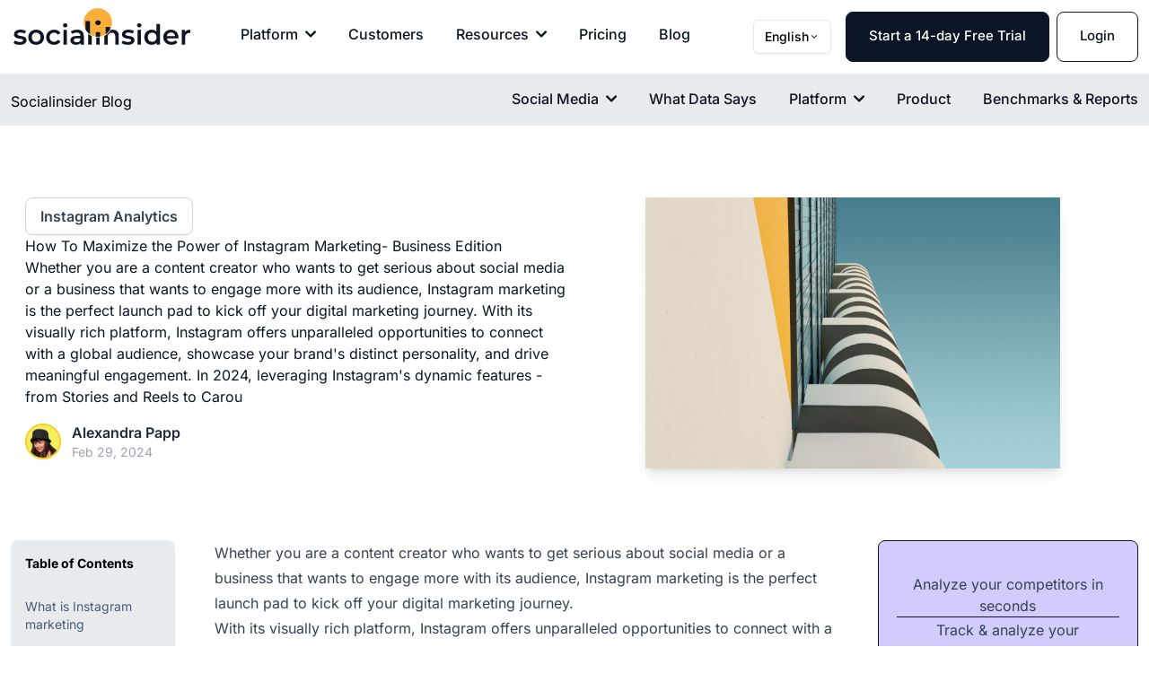

--- FILE ---
content_type: text/html
request_url: https://www.socialinsider.io/blog/instagram-marketing/
body_size: 100573
content:
<!-- eslint-disable prettier/prettier --><!DOCTYPE html><html data-beasties-container><head>
    <meta charset="utf-8">
    <title>Maximize the Power of Instagram Marketing | Socialinsider</title>
    <base href="/">
    <meta name="viewport" content="width=device-width, initial-scale=1.0">
    <meta name="google-site-verification" content="DAPMCsnyBiD5gPFCt91z0NyILp0sip9MZ_L841Tz2Mk">
    <link rel="icon" type="image/x-icon" href="favicon.ico">

    <script src="https://analytics.ahrefs.com/analytics.js" data-key="954tMoJi4cbR0nMw8FLBRw" async></script>
    <!-- GTAG -->
    <script>
      (function (w, d, s, l, i) {
        w[l] = w[l] || [];
        w[l].push({ 'gtm.start': new Date().getTime(), event: 'gtm.js' });
        var f = d.getElementsByTagName(s)[0],
          j = d.createElement(s),
          dl = l != 'dataLayer' ? '&l=' + l : '';
        j.async = true;
        j.src = 'https://www.googletagmanager.com/gtm.js?id=' + i + dl;
        f.parentNode.insertBefore(j, f);
      })(window, document, 'script', 'dataLayer', 'GTM-MSNSFT5');
    </script>
  <style>@font-face{font-family:Inter;font-style:normal;font-weight:300;font-display:swap;src:url(https://fonts.gstatic.com/s/inter/v20/UcC73FwrK3iLTeHuS_nVMrMxCp50SjIa2JL7SUc.woff2) format("woff2");unicode-range:U+0460-052F,U+1C80-1C8A,U+20B4,U+2DE0-2DFF,U+A640-A69F,U+FE2E-FE2F}@font-face{font-family:Inter;font-style:normal;font-weight:300;font-display:swap;src:url(https://fonts.gstatic.com/s/inter/v20/UcC73FwrK3iLTeHuS_nVMrMxCp50SjIa0ZL7SUc.woff2) format("woff2");unicode-range:U+0301,U+0400-045F,U+0490-0491,U+04B0-04B1,U+2116}@font-face{font-family:Inter;font-style:normal;font-weight:300;font-display:swap;src:url(https://fonts.gstatic.com/s/inter/v20/UcC73FwrK3iLTeHuS_nVMrMxCp50SjIa2ZL7SUc.woff2) format("woff2");unicode-range:U+1F00-1FFF}@font-face{font-family:Inter;font-style:normal;font-weight:300;font-display:swap;src:url(https://fonts.gstatic.com/s/inter/v20/UcC73FwrK3iLTeHuS_nVMrMxCp50SjIa1pL7SUc.woff2) format("woff2");unicode-range:U+0370-0377,U+037A-037F,U+0384-038A,U+038C,U+038E-03A1,U+03A3-03FF}@font-face{font-family:Inter;font-style:normal;font-weight:300;font-display:swap;src:url(https://fonts.gstatic.com/s/inter/v20/UcC73FwrK3iLTeHuS_nVMrMxCp50SjIa2pL7SUc.woff2) format("woff2");unicode-range:U+0102-0103,U+0110-0111,U+0128-0129,U+0168-0169,U+01A0-01A1,U+01AF-01B0,U+0300-0301,U+0303-0304,U+0308-0309,U+0323,U+0329,U+1EA0-1EF9,U+20AB}@font-face{font-family:Inter;font-style:normal;font-weight:300;font-display:swap;src:url(https://fonts.gstatic.com/s/inter/v20/UcC73FwrK3iLTeHuS_nVMrMxCp50SjIa25L7SUc.woff2) format("woff2");unicode-range:U+0100-02BA,U+02BD-02C5,U+02C7-02CC,U+02CE-02D7,U+02DD-02FF,U+0304,U+0308,U+0329,U+1D00-1DBF,U+1E00-1E9F,U+1EF2-1EFF,U+2020,U+20A0-20AB,U+20AD-20C0,U+2113,U+2C60-2C7F,U+A720-A7FF}@font-face{font-family:Inter;font-style:normal;font-weight:300;font-display:swap;src:url(https://fonts.gstatic.com/s/inter/v20/UcC73FwrK3iLTeHuS_nVMrMxCp50SjIa1ZL7.woff2) format("woff2");unicode-range:U+0000-00FF,U+0131,U+0152-0153,U+02BB-02BC,U+02C6,U+02DA,U+02DC,U+0304,U+0308,U+0329,U+2000-206F,U+20AC,U+2122,U+2191,U+2193,U+2212,U+2215,U+FEFF,U+FFFD}@font-face{font-family:Inter;font-style:normal;font-weight:400;font-display:swap;src:url(https://fonts.gstatic.com/s/inter/v20/UcC73FwrK3iLTeHuS_nVMrMxCp50SjIa2JL7SUc.woff2) format("woff2");unicode-range:U+0460-052F,U+1C80-1C8A,U+20B4,U+2DE0-2DFF,U+A640-A69F,U+FE2E-FE2F}@font-face{font-family:Inter;font-style:normal;font-weight:400;font-display:swap;src:url(https://fonts.gstatic.com/s/inter/v20/UcC73FwrK3iLTeHuS_nVMrMxCp50SjIa0ZL7SUc.woff2) format("woff2");unicode-range:U+0301,U+0400-045F,U+0490-0491,U+04B0-04B1,U+2116}@font-face{font-family:Inter;font-style:normal;font-weight:400;font-display:swap;src:url(https://fonts.gstatic.com/s/inter/v20/UcC73FwrK3iLTeHuS_nVMrMxCp50SjIa2ZL7SUc.woff2) format("woff2");unicode-range:U+1F00-1FFF}@font-face{font-family:Inter;font-style:normal;font-weight:400;font-display:swap;src:url(https://fonts.gstatic.com/s/inter/v20/UcC73FwrK3iLTeHuS_nVMrMxCp50SjIa1pL7SUc.woff2) format("woff2");unicode-range:U+0370-0377,U+037A-037F,U+0384-038A,U+038C,U+038E-03A1,U+03A3-03FF}@font-face{font-family:Inter;font-style:normal;font-weight:400;font-display:swap;src:url(https://fonts.gstatic.com/s/inter/v20/UcC73FwrK3iLTeHuS_nVMrMxCp50SjIa2pL7SUc.woff2) format("woff2");unicode-range:U+0102-0103,U+0110-0111,U+0128-0129,U+0168-0169,U+01A0-01A1,U+01AF-01B0,U+0300-0301,U+0303-0304,U+0308-0309,U+0323,U+0329,U+1EA0-1EF9,U+20AB}@font-face{font-family:Inter;font-style:normal;font-weight:400;font-display:swap;src:url(https://fonts.gstatic.com/s/inter/v20/UcC73FwrK3iLTeHuS_nVMrMxCp50SjIa25L7SUc.woff2) format("woff2");unicode-range:U+0100-02BA,U+02BD-02C5,U+02C7-02CC,U+02CE-02D7,U+02DD-02FF,U+0304,U+0308,U+0329,U+1D00-1DBF,U+1E00-1E9F,U+1EF2-1EFF,U+2020,U+20A0-20AB,U+20AD-20C0,U+2113,U+2C60-2C7F,U+A720-A7FF}@font-face{font-family:Inter;font-style:normal;font-weight:400;font-display:swap;src:url(https://fonts.gstatic.com/s/inter/v20/UcC73FwrK3iLTeHuS_nVMrMxCp50SjIa1ZL7.woff2) format("woff2");unicode-range:U+0000-00FF,U+0131,U+0152-0153,U+02BB-02BC,U+02C6,U+02DA,U+02DC,U+0304,U+0308,U+0329,U+2000-206F,U+20AC,U+2122,U+2191,U+2193,U+2212,U+2215,U+FEFF,U+FFFD}@font-face{font-family:Inter;font-style:normal;font-weight:500;font-display:swap;src:url(https://fonts.gstatic.com/s/inter/v20/UcC73FwrK3iLTeHuS_nVMrMxCp50SjIa2JL7SUc.woff2) format("woff2");unicode-range:U+0460-052F,U+1C80-1C8A,U+20B4,U+2DE0-2DFF,U+A640-A69F,U+FE2E-FE2F}@font-face{font-family:Inter;font-style:normal;font-weight:500;font-display:swap;src:url(https://fonts.gstatic.com/s/inter/v20/UcC73FwrK3iLTeHuS_nVMrMxCp50SjIa0ZL7SUc.woff2) format("woff2");unicode-range:U+0301,U+0400-045F,U+0490-0491,U+04B0-04B1,U+2116}@font-face{font-family:Inter;font-style:normal;font-weight:500;font-display:swap;src:url(https://fonts.gstatic.com/s/inter/v20/UcC73FwrK3iLTeHuS_nVMrMxCp50SjIa2ZL7SUc.woff2) format("woff2");unicode-range:U+1F00-1FFF}@font-face{font-family:Inter;font-style:normal;font-weight:500;font-display:swap;src:url(https://fonts.gstatic.com/s/inter/v20/UcC73FwrK3iLTeHuS_nVMrMxCp50SjIa1pL7SUc.woff2) format("woff2");unicode-range:U+0370-0377,U+037A-037F,U+0384-038A,U+038C,U+038E-03A1,U+03A3-03FF}@font-face{font-family:Inter;font-style:normal;font-weight:500;font-display:swap;src:url(https://fonts.gstatic.com/s/inter/v20/UcC73FwrK3iLTeHuS_nVMrMxCp50SjIa2pL7SUc.woff2) format("woff2");unicode-range:U+0102-0103,U+0110-0111,U+0128-0129,U+0168-0169,U+01A0-01A1,U+01AF-01B0,U+0300-0301,U+0303-0304,U+0308-0309,U+0323,U+0329,U+1EA0-1EF9,U+20AB}@font-face{font-family:Inter;font-style:normal;font-weight:500;font-display:swap;src:url(https://fonts.gstatic.com/s/inter/v20/UcC73FwrK3iLTeHuS_nVMrMxCp50SjIa25L7SUc.woff2) format("woff2");unicode-range:U+0100-02BA,U+02BD-02C5,U+02C7-02CC,U+02CE-02D7,U+02DD-02FF,U+0304,U+0308,U+0329,U+1D00-1DBF,U+1E00-1E9F,U+1EF2-1EFF,U+2020,U+20A0-20AB,U+20AD-20C0,U+2113,U+2C60-2C7F,U+A720-A7FF}@font-face{font-family:Inter;font-style:normal;font-weight:500;font-display:swap;src:url(https://fonts.gstatic.com/s/inter/v20/UcC73FwrK3iLTeHuS_nVMrMxCp50SjIa1ZL7.woff2) format("woff2");unicode-range:U+0000-00FF,U+0131,U+0152-0153,U+02BB-02BC,U+02C6,U+02DA,U+02DC,U+0304,U+0308,U+0329,U+2000-206F,U+20AC,U+2122,U+2191,U+2193,U+2212,U+2215,U+FEFF,U+FFFD}@font-face{font-family:Inter;font-style:normal;font-weight:600;font-display:swap;src:url(https://fonts.gstatic.com/s/inter/v20/UcC73FwrK3iLTeHuS_nVMrMxCp50SjIa2JL7SUc.woff2) format("woff2");unicode-range:U+0460-052F,U+1C80-1C8A,U+20B4,U+2DE0-2DFF,U+A640-A69F,U+FE2E-FE2F}@font-face{font-family:Inter;font-style:normal;font-weight:600;font-display:swap;src:url(https://fonts.gstatic.com/s/inter/v20/UcC73FwrK3iLTeHuS_nVMrMxCp50SjIa0ZL7SUc.woff2) format("woff2");unicode-range:U+0301,U+0400-045F,U+0490-0491,U+04B0-04B1,U+2116}@font-face{font-family:Inter;font-style:normal;font-weight:600;font-display:swap;src:url(https://fonts.gstatic.com/s/inter/v20/UcC73FwrK3iLTeHuS_nVMrMxCp50SjIa2ZL7SUc.woff2) format("woff2");unicode-range:U+1F00-1FFF}@font-face{font-family:Inter;font-style:normal;font-weight:600;font-display:swap;src:url(https://fonts.gstatic.com/s/inter/v20/UcC73FwrK3iLTeHuS_nVMrMxCp50SjIa1pL7SUc.woff2) format("woff2");unicode-range:U+0370-0377,U+037A-037F,U+0384-038A,U+038C,U+038E-03A1,U+03A3-03FF}@font-face{font-family:Inter;font-style:normal;font-weight:600;font-display:swap;src:url(https://fonts.gstatic.com/s/inter/v20/UcC73FwrK3iLTeHuS_nVMrMxCp50SjIa2pL7SUc.woff2) format("woff2");unicode-range:U+0102-0103,U+0110-0111,U+0128-0129,U+0168-0169,U+01A0-01A1,U+01AF-01B0,U+0300-0301,U+0303-0304,U+0308-0309,U+0323,U+0329,U+1EA0-1EF9,U+20AB}@font-face{font-family:Inter;font-style:normal;font-weight:600;font-display:swap;src:url(https://fonts.gstatic.com/s/inter/v20/UcC73FwrK3iLTeHuS_nVMrMxCp50SjIa25L7SUc.woff2) format("woff2");unicode-range:U+0100-02BA,U+02BD-02C5,U+02C7-02CC,U+02CE-02D7,U+02DD-02FF,U+0304,U+0308,U+0329,U+1D00-1DBF,U+1E00-1E9F,U+1EF2-1EFF,U+2020,U+20A0-20AB,U+20AD-20C0,U+2113,U+2C60-2C7F,U+A720-A7FF}@font-face{font-family:Inter;font-style:normal;font-weight:600;font-display:swap;src:url(https://fonts.gstatic.com/s/inter/v20/UcC73FwrK3iLTeHuS_nVMrMxCp50SjIa1ZL7.woff2) format("woff2");unicode-range:U+0000-00FF,U+0131,U+0152-0153,U+02BB-02BC,U+02C6,U+02DA,U+02DC,U+0304,U+0308,U+0329,U+2000-206F,U+20AC,U+2122,U+2191,U+2193,U+2212,U+2215,U+FEFF,U+FFFD}@font-face{font-family:Inter;font-style:normal;font-weight:700;font-display:swap;src:url(https://fonts.gstatic.com/s/inter/v20/UcC73FwrK3iLTeHuS_nVMrMxCp50SjIa2JL7SUc.woff2) format("woff2");unicode-range:U+0460-052F,U+1C80-1C8A,U+20B4,U+2DE0-2DFF,U+A640-A69F,U+FE2E-FE2F}@font-face{font-family:Inter;font-style:normal;font-weight:700;font-display:swap;src:url(https://fonts.gstatic.com/s/inter/v20/UcC73FwrK3iLTeHuS_nVMrMxCp50SjIa0ZL7SUc.woff2) format("woff2");unicode-range:U+0301,U+0400-045F,U+0490-0491,U+04B0-04B1,U+2116}@font-face{font-family:Inter;font-style:normal;font-weight:700;font-display:swap;src:url(https://fonts.gstatic.com/s/inter/v20/UcC73FwrK3iLTeHuS_nVMrMxCp50SjIa2ZL7SUc.woff2) format("woff2");unicode-range:U+1F00-1FFF}@font-face{font-family:Inter;font-style:normal;font-weight:700;font-display:swap;src:url(https://fonts.gstatic.com/s/inter/v20/UcC73FwrK3iLTeHuS_nVMrMxCp50SjIa1pL7SUc.woff2) format("woff2");unicode-range:U+0370-0377,U+037A-037F,U+0384-038A,U+038C,U+038E-03A1,U+03A3-03FF}@font-face{font-family:Inter;font-style:normal;font-weight:700;font-display:swap;src:url(https://fonts.gstatic.com/s/inter/v20/UcC73FwrK3iLTeHuS_nVMrMxCp50SjIa2pL7SUc.woff2) format("woff2");unicode-range:U+0102-0103,U+0110-0111,U+0128-0129,U+0168-0169,U+01A0-01A1,U+01AF-01B0,U+0300-0301,U+0303-0304,U+0308-0309,U+0323,U+0329,U+1EA0-1EF9,U+20AB}@font-face{font-family:Inter;font-style:normal;font-weight:700;font-display:swap;src:url(https://fonts.gstatic.com/s/inter/v20/UcC73FwrK3iLTeHuS_nVMrMxCp50SjIa25L7SUc.woff2) format("woff2");unicode-range:U+0100-02BA,U+02BD-02C5,U+02C7-02CC,U+02CE-02D7,U+02DD-02FF,U+0304,U+0308,U+0329,U+1D00-1DBF,U+1E00-1E9F,U+1EF2-1EFF,U+2020,U+20A0-20AB,U+20AD-20C0,U+2113,U+2C60-2C7F,U+A720-A7FF}@font-face{font-family:Inter;font-style:normal;font-weight:700;font-display:swap;src:url(https://fonts.gstatic.com/s/inter/v20/UcC73FwrK3iLTeHuS_nVMrMxCp50SjIa1ZL7.woff2) format("woff2");unicode-range:U+0000-00FF,U+0131,U+0152-0153,U+02BB-02BC,U+02C6,U+02DA,U+02DC,U+0304,U+0308,U+0329,U+2000-206F,U+20AC,U+2122,U+2191,U+2193,U+2212,U+2215,U+FEFF,U+FFFD}@font-face{font-family:Inter;font-style:normal;font-weight:800;font-display:swap;src:url(https://fonts.gstatic.com/s/inter/v20/UcC73FwrK3iLTeHuS_nVMrMxCp50SjIa2JL7SUc.woff2) format("woff2");unicode-range:U+0460-052F,U+1C80-1C8A,U+20B4,U+2DE0-2DFF,U+A640-A69F,U+FE2E-FE2F}@font-face{font-family:Inter;font-style:normal;font-weight:800;font-display:swap;src:url(https://fonts.gstatic.com/s/inter/v20/UcC73FwrK3iLTeHuS_nVMrMxCp50SjIa0ZL7SUc.woff2) format("woff2");unicode-range:U+0301,U+0400-045F,U+0490-0491,U+04B0-04B1,U+2116}@font-face{font-family:Inter;font-style:normal;font-weight:800;font-display:swap;src:url(https://fonts.gstatic.com/s/inter/v20/UcC73FwrK3iLTeHuS_nVMrMxCp50SjIa2ZL7SUc.woff2) format("woff2");unicode-range:U+1F00-1FFF}@font-face{font-family:Inter;font-style:normal;font-weight:800;font-display:swap;src:url(https://fonts.gstatic.com/s/inter/v20/UcC73FwrK3iLTeHuS_nVMrMxCp50SjIa1pL7SUc.woff2) format("woff2");unicode-range:U+0370-0377,U+037A-037F,U+0384-038A,U+038C,U+038E-03A1,U+03A3-03FF}@font-face{font-family:Inter;font-style:normal;font-weight:800;font-display:swap;src:url(https://fonts.gstatic.com/s/inter/v20/UcC73FwrK3iLTeHuS_nVMrMxCp50SjIa2pL7SUc.woff2) format("woff2");unicode-range:U+0102-0103,U+0110-0111,U+0128-0129,U+0168-0169,U+01A0-01A1,U+01AF-01B0,U+0300-0301,U+0303-0304,U+0308-0309,U+0323,U+0329,U+1EA0-1EF9,U+20AB}@font-face{font-family:Inter;font-style:normal;font-weight:800;font-display:swap;src:url(https://fonts.gstatic.com/s/inter/v20/UcC73FwrK3iLTeHuS_nVMrMxCp50SjIa25L7SUc.woff2) format("woff2");unicode-range:U+0100-02BA,U+02BD-02C5,U+02C7-02CC,U+02CE-02D7,U+02DD-02FF,U+0304,U+0308,U+0329,U+1D00-1DBF,U+1E00-1E9F,U+1EF2-1EFF,U+2020,U+20A0-20AB,U+20AD-20C0,U+2113,U+2C60-2C7F,U+A720-A7FF}@font-face{font-family:Inter;font-style:normal;font-weight:800;font-display:swap;src:url(https://fonts.gstatic.com/s/inter/v20/UcC73FwrK3iLTeHuS_nVMrMxCp50SjIa1ZL7.woff2) format("woff2");unicode-range:U+0000-00FF,U+0131,U+0152-0153,U+02BB-02BC,U+02C6,U+02DA,U+02DC,U+0304,U+0308,U+0329,U+2000-206F,U+20AC,U+2122,U+2191,U+2193,U+2212,U+2215,U+FEFF,U+FFFD}@font-face{font-family:Inter;font-style:normal;font-weight:900;font-display:swap;src:url(https://fonts.gstatic.com/s/inter/v20/UcC73FwrK3iLTeHuS_nVMrMxCp50SjIa2JL7SUc.woff2) format("woff2");unicode-range:U+0460-052F,U+1C80-1C8A,U+20B4,U+2DE0-2DFF,U+A640-A69F,U+FE2E-FE2F}@font-face{font-family:Inter;font-style:normal;font-weight:900;font-display:swap;src:url(https://fonts.gstatic.com/s/inter/v20/UcC73FwrK3iLTeHuS_nVMrMxCp50SjIa0ZL7SUc.woff2) format("woff2");unicode-range:U+0301,U+0400-045F,U+0490-0491,U+04B0-04B1,U+2116}@font-face{font-family:Inter;font-style:normal;font-weight:900;font-display:swap;src:url(https://fonts.gstatic.com/s/inter/v20/UcC73FwrK3iLTeHuS_nVMrMxCp50SjIa2ZL7SUc.woff2) format("woff2");unicode-range:U+1F00-1FFF}@font-face{font-family:Inter;font-style:normal;font-weight:900;font-display:swap;src:url(https://fonts.gstatic.com/s/inter/v20/UcC73FwrK3iLTeHuS_nVMrMxCp50SjIa1pL7SUc.woff2) format("woff2");unicode-range:U+0370-0377,U+037A-037F,U+0384-038A,U+038C,U+038E-03A1,U+03A3-03FF}@font-face{font-family:Inter;font-style:normal;font-weight:900;font-display:swap;src:url(https://fonts.gstatic.com/s/inter/v20/UcC73FwrK3iLTeHuS_nVMrMxCp50SjIa2pL7SUc.woff2) format("woff2");unicode-range:U+0102-0103,U+0110-0111,U+0128-0129,U+0168-0169,U+01A0-01A1,U+01AF-01B0,U+0300-0301,U+0303-0304,U+0308-0309,U+0323,U+0329,U+1EA0-1EF9,U+20AB}@font-face{font-family:Inter;font-style:normal;font-weight:900;font-display:swap;src:url(https://fonts.gstatic.com/s/inter/v20/UcC73FwrK3iLTeHuS_nVMrMxCp50SjIa25L7SUc.woff2) format("woff2");unicode-range:U+0100-02BA,U+02BD-02C5,U+02C7-02CC,U+02CE-02D7,U+02DD-02FF,U+0304,U+0308,U+0329,U+1D00-1DBF,U+1E00-1E9F,U+1EF2-1EFF,U+2020,U+20A0-20AB,U+20AD-20C0,U+2113,U+2C60-2C7F,U+A720-A7FF}@font-face{font-family:Inter;font-style:normal;font-weight:900;font-display:swap;src:url(https://fonts.gstatic.com/s/inter/v20/UcC73FwrK3iLTeHuS_nVMrMxCp50SjIa1ZL7.woff2) format("woff2");unicode-range:U+0000-00FF,U+0131,U+0152-0153,U+02BB-02BC,U+02C6,U+02DA,U+02DC,U+0304,U+0308,U+0329,U+2000-206F,U+20AC,U+2122,U+2191,U+2193,U+2212,U+2215,U+FEFF,U+FFFD}:root{--navbar-height: 82px;--navbar-height-mobile: 58px}*,:before,:after{--tw-border-spacing-x: 0;--tw-border-spacing-y: 0;--tw-translate-x: 0;--tw-translate-y: 0;--tw-rotate: 0;--tw-skew-x: 0;--tw-skew-y: 0;--tw-scale-x: 1;--tw-scale-y: 1;--tw-pan-x: ;--tw-pan-y: ;--tw-pinch-zoom: ;--tw-scroll-snap-strictness: proximity;--tw-gradient-from-position: ;--tw-gradient-via-position: ;--tw-gradient-to-position: ;--tw-ordinal: ;--tw-slashed-zero: ;--tw-numeric-figure: ;--tw-numeric-spacing: ;--tw-numeric-fraction: ;--tw-ring-inset: ;--tw-ring-offset-width: 0px;--tw-ring-offset-color: #fff;--tw-ring-color: rgb(59 130 246 / .5);--tw-ring-offset-shadow: 0 0 #0000;--tw-ring-shadow: 0 0 #0000;--tw-shadow: 0 0 #0000;--tw-shadow-colored: 0 0 #0000;--tw-blur: ;--tw-brightness: ;--tw-contrast: ;--tw-grayscale: ;--tw-hue-rotate: ;--tw-invert: ;--tw-saturate: ;--tw-sepia: ;--tw-drop-shadow: ;--tw-backdrop-blur: ;--tw-backdrop-brightness: ;--tw-backdrop-contrast: ;--tw-backdrop-grayscale: ;--tw-backdrop-hue-rotate: ;--tw-backdrop-invert: ;--tw-backdrop-opacity: ;--tw-backdrop-saturate: ;--tw-backdrop-sepia: ;--tw-contain-size: ;--tw-contain-layout: ;--tw-contain-paint: ;--tw-contain-style: }*,:before,:after{box-sizing:border-box;border-width:0;border-style:solid;border-color:#e5e7eb}:before,:after{--tw-content: ""}html{line-height:1.5;-webkit-text-size-adjust:100%;-moz-tab-size:4;tab-size:4;font-family:ui-sans-serif,system-ui,sans-serif,"Apple Color Emoji","Segoe UI Emoji",Segoe UI Symbol,"Noto Color Emoji";font-feature-settings:normal;font-variation-settings:normal;-webkit-tap-highlight-color:transparent}body{margin:0;line-height:inherit}h1,h2,h3,h4{font-size:inherit;font-weight:inherit}a{color:inherit;text-decoration:inherit}strong{font-weight:bolder}button,input{font-family:inherit;font-feature-settings:inherit;font-variation-settings:inherit;font-size:100%;font-weight:inherit;line-height:inherit;letter-spacing:inherit;color:inherit;margin:0;padding:0}button{text-transform:none}button,input:where([type=button]),input:where([type=reset]),input:where([type=submit]){-webkit-appearance:button;background-color:transparent;background-image:none}h1,h2,h3,h4,figure,p{margin:0}ul{list-style:none;margin:0;padding:0}input::placeholder{opacity:1;color:#9ca3af}button{cursor:pointer}img,svg{display:block;vertical-align:middle}img{max-width:100%;height:auto}a:not(lp-table-of-contents a,lp-navbar a,lp-footer a,lp-navbar-blog a){font-weight:800!important;--tw-text-opacity: 1 !important;color:rgb(109 87 246 / var(--tw-text-opacity, 1))!important;text-decoration-line:none!important;text-decoration-color:#fbaf3a}ul>li::marker{--tw-text-opacity: 1 !important;color:rgb(11 21 35 / var(--tw-text-opacity, 1))!important}html{font-family:Inter,sans-serif}.prose{color:var(--tw-prose-body);max-width:65ch}.prose :where(p):not(:where([class~=not-prose],[class~=not-prose] *)){margin-top:1.25em;margin-bottom:1.25rem;font-size:1rem;line-height:1.7;font-weight:400;color:#0b1523}@media (min-width: 768px){.prose :where(p):not(:where([class~=not-prose],[class~=not-prose] *)){margin-bottom:1rem}}@media (min-width: 1024px){.prose :where(p):not(:where([class~=not-prose],[class~=not-prose] *)){margin-bottom:1.5rem}}.prose :where([class~=lead]):not(:where([class~=not-prose],[class~=not-prose] *)){color:var(--tw-prose-lead);font-size:1.25em;line-height:1.6;margin-top:1.2em;margin-bottom:1.2em}.prose :where(a):not(:where([class~=not-prose],[class~=not-prose] *)){color:var(--tw-prose-links);text-decoration:underline;font-weight:500;text-decoration-color:#fbaf3a}.prose :where(strong):not(:where([class~=not-prose],[class~=not-prose] *)){color:var(--tw-prose-bold);font-weight:600}.prose :where(a strong):not(:where([class~=not-prose],[class~=not-prose] *)){color:inherit}.prose :where(blockquote strong):not(:where([class~=not-prose],[class~=not-prose] *)){color:inherit}.prose :where(thead th strong):not(:where([class~=not-prose],[class~=not-prose] *)){color:inherit}.prose :where(ol):not(:where([class~=not-prose],[class~=not-prose] *)){list-style-type:decimal;margin-top:1.25em;margin-bottom:1.25em;padding-inline-start:1.625em}.prose :where(ol[type=A]):not(:where([class~=not-prose],[class~=not-prose] *)){list-style-type:upper-alpha}.prose :where(ol[type=a]):not(:where([class~=not-prose],[class~=not-prose] *)){list-style-type:lower-alpha}.prose :where(ol[type=A s]):not(:where([class~=not-prose],[class~=not-prose] *)){list-style-type:upper-alpha}.prose :where(ol[type=a s]):not(:where([class~=not-prose],[class~=not-prose] *)){list-style-type:lower-alpha}.prose :where(ol[type=I]):not(:where([class~=not-prose],[class~=not-prose] *)){list-style-type:upper-roman}.prose :where(ol[type=i]):not(:where([class~=not-prose],[class~=not-prose] *)){list-style-type:lower-roman}.prose :where(ol[type=I s]):not(:where([class~=not-prose],[class~=not-prose] *)){list-style-type:upper-roman}.prose :where(ol[type=i s]):not(:where([class~=not-prose],[class~=not-prose] *)){list-style-type:lower-roman}.prose :where(ol[type="1"]):not(:where([class~=not-prose],[class~=not-prose] *)){list-style-type:decimal}.prose :where(ul):not(:where([class~=not-prose],[class~=not-prose] *)){list-style-type:disc;margin-top:1.25em;margin-bottom:1.25em;padding-inline-start:1.625em}.prose :where(ol>li):not(:where([class~=not-prose],[class~=not-prose] *))::marker{font-weight:400;color:var(--tw-prose-counters)}.prose :where(ul>li):not(:where([class~=not-prose],[class~=not-prose] *))::marker{color:var(--tw-prose-bullets)}.prose :where(dt):not(:where([class~=not-prose],[class~=not-prose] *)){color:var(--tw-prose-headings);font-weight:600;margin-top:1.25em}.prose :where(hr):not(:where([class~=not-prose],[class~=not-prose] *)){border-color:var(--tw-prose-hr);border-top-width:1px;margin-top:3em;margin-bottom:3em}.prose :where(blockquote):not(:where([class~=not-prose],[class~=not-prose] *)){font-weight:500;font-style:italic;color:var(--tw-prose-quotes);border-inline-start-width:.25rem;border-inline-start-color:var(--tw-prose-quote-borders);quotes:"\201c""\201d""\2018""\2019";margin-top:1.6em;margin-bottom:1.6em;padding-inline-start:1em}.prose :where(blockquote p:first-of-type):not(:where([class~=not-prose],[class~=not-prose] *)):before{content:open-quote}.prose :where(blockquote p:last-of-type):not(:where([class~=not-prose],[class~=not-prose] *)):after{content:close-quote}.prose :where(h1):not(:where([class~=not-prose],[class~=not-prose] *)){color:var(--tw-prose-headings);font-weight:600;font-size:2.875rem;margin-top:0;margin-bottom:2rem;line-height:3.16rem}@media (min-width: 640px){.prose :where(h1):not(:where([class~=not-prose],[class~=not-prose] *)){margin-bottom:2.5rem}}@media (min-width: 1024px){.prose :where(h1):not(:where([class~=not-prose],[class~=not-prose] *)){margin-bottom:3rem}}.prose :where(h1 strong):not(:where([class~=not-prose],[class~=not-prose] *)){font-weight:900;color:inherit}.prose :where(h2):not(:where([class~=not-prose],[class~=not-prose] *)){color:var(--tw-prose-headings);font-weight:700;font-size:1.5em;margin-top:2rem;margin-bottom:1.5rem;line-height:1.3333333}@media (min-width: 640px){.prose :where(h2):not(:where([class~=not-prose],[class~=not-prose] *)){margin-bottom:2rem}}@media (min-width: 1024px){.prose :where(h2):not(:where([class~=not-prose],[class~=not-prose] *)){margin-bottom:2.5rem}}.prose :where(h2 strong):not(:where([class~=not-prose],[class~=not-prose] *)){font-weight:800;color:inherit}.prose :where(h3):not(:where([class~=not-prose],[class~=not-prose] *)){color:var(--tw-prose-headings);font-weight:600;font-size:1.25em;margin-top:1.6em;margin-bottom:.6em;line-height:1.6}.prose :where(h3 strong):not(:where([class~=not-prose],[class~=not-prose] *)){font-weight:700;color:inherit}.prose :where(h4):not(:where([class~=not-prose],[class~=not-prose] *)){color:var(--tw-prose-headings);font-weight:600;margin-top:1.5em;margin-bottom:.5em;line-height:1.5}.prose :where(h4 strong):not(:where([class~=not-prose],[class~=not-prose] *)){font-weight:700;color:inherit}.prose :where(img):not(:where([class~=not-prose],[class~=not-prose] *)){margin:0;box-shadow:0 4px 57px #0000001a;border-radius:.3rem}.prose :where(picture):not(:where([class~=not-prose],[class~=not-prose] *)){display:block;margin-top:2em;margin-bottom:2em}.prose :where(video):not(:where([class~=not-prose],[class~=not-prose] *)){margin-top:2em;margin-bottom:2em}.prose :where(kbd):not(:where([class~=not-prose],[class~=not-prose] *)){font-weight:500;font-family:inherit;color:var(--tw-prose-kbd);box-shadow:0 0 0 1px var(--tw-prose-kbd-shadows),0 3px 0 var(--tw-prose-kbd-shadows);font-size:.875em;border-radius:.3125rem;padding-top:.1875em;padding-inline-end:.375em;padding-bottom:.1875em;padding-inline-start:.375em}.prose :where(code):not(:where([class~=not-prose],[class~=not-prose] *)){color:var(--tw-prose-code);font-weight:600;font-size:.875em}.prose :where(code):not(:where([class~=not-prose],[class~=not-prose] *)):before{content:"`"}.prose :where(code):not(:where([class~=not-prose],[class~=not-prose] *)):after{content:"`"}.prose :where(a code):not(:where([class~=not-prose],[class~=not-prose] *)){color:inherit}.prose :where(h1 code):not(:where([class~=not-prose],[class~=not-prose] *)){color:inherit}.prose :where(h2 code):not(:where([class~=not-prose],[class~=not-prose] *)){color:inherit;font-size:.875em}.prose :where(h3 code):not(:where([class~=not-prose],[class~=not-prose] *)){color:inherit;font-size:.9em}.prose :where(h4 code):not(:where([class~=not-prose],[class~=not-prose] *)){color:inherit}.prose :where(blockquote code):not(:where([class~=not-prose],[class~=not-prose] *)){color:inherit}.prose :where(thead th code):not(:where([class~=not-prose],[class~=not-prose] *)){color:inherit}.prose :where(pre):not(:where([class~=not-prose],[class~=not-prose] *)){color:var(--tw-prose-pre-code);background-color:var(--tw-prose-pre-bg);overflow-x:auto;font-weight:400;font-size:.875em;line-height:1.7142857;margin-top:1.7142857em;margin-bottom:1.7142857em;border-radius:.375rem;padding-top:.8571429em;padding-inline-end:1.1428571em;padding-bottom:.8571429em;padding-inline-start:1.1428571em}.prose :where(pre code):not(:where([class~=not-prose],[class~=not-prose] *)){background-color:transparent;border-width:0;border-radius:0;padding:0;font-weight:inherit;color:inherit;font-size:inherit;font-family:inherit;line-height:inherit}.prose :where(pre code):not(:where([class~=not-prose],[class~=not-prose] *)):before{content:none}.prose :where(pre code):not(:where([class~=not-prose],[class~=not-prose] *)):after{content:none}.prose :where(table):not(:where([class~=not-prose],[class~=not-prose] *)){width:100%;table-layout:auto;margin-top:2em;margin-bottom:2em;font-size:.875em;line-height:1.7142857}.prose :where(thead):not(:where([class~=not-prose],[class~=not-prose] *)){border-bottom-width:1px;border-bottom-color:var(--tw-prose-th-borders)}.prose :where(thead th):not(:where([class~=not-prose],[class~=not-prose] *)){color:var(--tw-prose-headings);font-weight:600;vertical-align:bottom;padding-inline-end:.5714286em;padding-bottom:.5714286em;padding-inline-start:.5714286em}.prose :where(tbody tr):not(:where([class~=not-prose],[class~=not-prose] *)){border-bottom-width:1px;border-bottom-color:var(--tw-prose-td-borders)}.prose :where(tbody tr:last-child):not(:where([class~=not-prose],[class~=not-prose] *)){border-bottom-width:0}.prose :where(tbody td):not(:where([class~=not-prose],[class~=not-prose] *)){vertical-align:baseline}.prose :where(tfoot):not(:where([class~=not-prose],[class~=not-prose] *)){border-top-width:1px;border-top-color:var(--tw-prose-th-borders)}.prose :where(tfoot td):not(:where([class~=not-prose],[class~=not-prose] *)){vertical-align:top}.prose :where(th,td):not(:where([class~=not-prose],[class~=not-prose] *)){text-align:start}.prose :where(figure>*):not(:where([class~=not-prose],[class~=not-prose] *)){margin-top:0;margin-bottom:0}.prose :where(figcaption):not(:where([class~=not-prose],[class~=not-prose] *)){color:var(--tw-prose-captions);font-size:.875em;line-height:1.4285714;margin-top:.8571429em}.prose{--tw-prose-body: #374151;--tw-prose-headings: #111827;--tw-prose-lead: #4b5563;--tw-prose-links: #111827;--tw-prose-bold: #111827;--tw-prose-counters: #6b7280;--tw-prose-bullets: #d1d5db;--tw-prose-hr: #e5e7eb;--tw-prose-quotes: #111827;--tw-prose-quote-borders: #e5e7eb;--tw-prose-captions: #6b7280;--tw-prose-kbd: #111827;--tw-prose-kbd-shadows: rgb(17 24 39 / 10%);--tw-prose-code: #111827;--tw-prose-pre-code: #e5e7eb;--tw-prose-pre-bg: #1f2937;--tw-prose-th-borders: #d1d5db;--tw-prose-td-borders: #e5e7eb;--tw-prose-invert-body: #d1d5db;--tw-prose-invert-headings: #fff;--tw-prose-invert-lead: #9ca3af;--tw-prose-invert-links: #fff;--tw-prose-invert-bold: #fff;--tw-prose-invert-counters: #9ca3af;--tw-prose-invert-bullets: #4b5563;--tw-prose-invert-hr: #374151;--tw-prose-invert-quotes: #f3f4f6;--tw-prose-invert-quote-borders: #374151;--tw-prose-invert-captions: #9ca3af;--tw-prose-invert-kbd: #fff;--tw-prose-invert-kbd-shadows: rgb(255 255 255 / 10%);--tw-prose-invert-code: #fff;--tw-prose-invert-pre-code: #d1d5db;--tw-prose-invert-pre-bg: rgb(0 0 0 / 50%);--tw-prose-invert-th-borders: #4b5563;--tw-prose-invert-td-borders: #374151;font-size:1rem;line-height:1.75}.prose :where(picture>img):not(:where([class~=not-prose],[class~=not-prose] *)){margin-top:0;margin-bottom:0}.prose :where(li):not(:where([class~=not-prose],[class~=not-prose] *)){margin-top:.5em;margin-bottom:.5rem;font-size:1rem;line-height:1.7}@media (min-width: 640px){.prose :where(li):not(:where([class~=not-prose],[class~=not-prose] *)){margin-bottom:.75rem}}@media (min-width: 1024px){.prose :where(li):not(:where([class~=not-prose],[class~=not-prose] *)){margin-bottom:1rem}}.prose :where(ol>li):not(:where([class~=not-prose],[class~=not-prose] *)){padding-inline-start:.375em}.prose :where(ul>li):not(:where([class~=not-prose],[class~=not-prose] *)){padding-inline-start:.375em}.prose :where(.prose>ul>li p):not(:where([class~=not-prose],[class~=not-prose] *)){margin-top:.75em;margin-bottom:.75em}.prose :where(.prose>ul>li>p:first-child):not(:where([class~=not-prose],[class~=not-prose] *)){margin-top:1.25em}.prose :where(.prose>ul>li>p:last-child):not(:where([class~=not-prose],[class~=not-prose] *)){margin-bottom:1.25em}.prose :where(.prose>ol>li>p:first-child):not(:where([class~=not-prose],[class~=not-prose] *)){margin-top:1.25em}.prose :where(.prose>ol>li>p:last-child):not(:where([class~=not-prose],[class~=not-prose] *)){margin-bottom:1.25em}.prose :where(ul ul,ul ol,ol ul,ol ol):not(:where([class~=not-prose],[class~=not-prose] *)){margin-top:.75em;margin-bottom:.75em}.prose :where(dl):not(:where([class~=not-prose],[class~=not-prose] *)){margin-top:1.25em;margin-bottom:1.25em}.prose :where(dd):not(:where([class~=not-prose],[class~=not-prose] *)){margin-top:.5em;padding-inline-start:1.625em}.prose :where(hr+*):not(:where([class~=not-prose],[class~=not-prose] *)){margin-top:0}.prose :where(h2+*):not(:where([class~=not-prose],[class~=not-prose] *)){margin-top:0}.prose :where(h3+*):not(:where([class~=not-prose],[class~=not-prose] *)){margin-top:0}.prose :where(h4+*):not(:where([class~=not-prose],[class~=not-prose] *)){margin-top:0}.prose :where(thead th:first-child):not(:where([class~=not-prose],[class~=not-prose] *)){padding-inline-start:0}.prose :where(thead th:last-child):not(:where([class~=not-prose],[class~=not-prose] *)){padding-inline-end:0}.prose :where(tbody td,tfoot td):not(:where([class~=not-prose],[class~=not-prose] *)){padding-top:.5714286em;padding-inline-end:.5714286em;padding-bottom:.5714286em;padding-inline-start:.5714286em}.prose :where(tbody td:first-child,tfoot td:first-child):not(:where([class~=not-prose],[class~=not-prose] *)){padding-inline-start:0}.prose :where(tbody td:last-child,tfoot td:last-child):not(:where([class~=not-prose],[class~=not-prose] *)){padding-inline-end:0}.prose :where(figure):not(:where([class~=not-prose],[class~=not-prose] *)){margin-top:2em;margin-bottom:2em}.prose :where(.prose>:first-child):not(:where([class~=not-prose],[class~=not-prose] *)){margin-top:0}.prose :where(.prose>:last-child):not(:where([class~=not-prose],[class~=not-prose] *)){margin-bottom:0}.prose{max-width:100ch}.prose :where(ul,ol):not(:where([class~=not-prose],[class~=not-prose] *)){margin-bottom:1.25rem;font-size:1rem;line-height:1.7}@media (min-width: 640px){.prose :where(ul,ol):not(:where([class~=not-prose],[class~=not-prose] *)){margin-bottom:2rem}}@media (min-width: 1024px){.prose :where(ul,ol):not(:where([class~=not-prose],[class~=not-prose] *)){margin-bottom:2.5rem}}.prose :where(input):not(:where([class~=not-prose],[class~=not-prose] *)){color:#0b1523;font-size:1rem;padding:.7rem}.prose :where(input):not(:where([class~=not-prose],[class~=not-prose] *))::placeholder{font-size:.9rem;font-weight:500;color:#0b1523}.prose :where(input):not(:where([class~=not-prose],[class~=not-prose] *)){outline:none}.prose :where(input):not(:where([class~=not-prose],[class~=not-prose] *)):focus,.prose :where(input):not(:where([class~=not-prose],[class~=not-prose] *)):hover{outline:solid 1px;outline-color:#fbaf3a}.prose-hero{color:#0b1523}.prose-hero :where(h1):not(:where([class~=not-prose],[class~=not-prose] *)){font-size:1.8rem;line-height:2.75rem;font-weight:800}@media (min-width: 1200px){.prose-hero :where(h1):not(:where([class~=not-prose],[class~=not-prose] *)){font-size:3.75rem;line-height:5.5rem}}.prose-hero :where(h2):not(:where([class~=not-prose],[class~=not-prose] *)){font-size:1.5rem;line-height:2.25rem;margin-bottom:5rem;font-weight:600}@media (min-width: 1200px){.prose-hero :where(h2):not(:where([class~=not-prose],[class~=not-prose] *)){font-size:2.5rem;line-height:3.5rem}}.prose-hero :where(p):not(:where([class~=not-prose],[class~=not-prose] *)){margin-top:1rem;margin-bottom:1rem;font-size:1.25rem;line-height:1.75rem;font-weight:600}.prose-hero :where(.text-caption):not(:where([class~=not-prose],[class~=not-prose] *)){font-size:.9375rem;line-height:1.5rem;font-weight:500}.prose-hero :where(.\!text-caption):not(:where([class~=not-prose],[class~=not-prose] *)){font-size:.9375rem!important;line-height:1.5rem!important;font-weight:500!important}.prose-custom :where(h1):not(:where([class~=not-prose],[class~=not-prose] *)){font-size:2.3rem;line-height:3.125rem;font-weight:600;letter-spacing:0rem;margin-top:1rem;margin-bottom:1rem}@media (min-width: 768px){.prose-custom :where(h1):not(:where([class~=not-prose],[class~=not-prose] *)){font-size:3.7375rem;line-height:4.125rem}}.prose-custom :where(h2):not(:where([class~=not-prose],[class~=not-prose] *)){font-size:2rem;line-height:3rem;font-weight:800;letter-spacing:0rem}@media (min-width: 768px){.prose-custom :where(h2):not(:where([class~=not-prose],[class~=not-prose] *)){font-size:2.8rem;line-height:3.65rem}}.prose-custom :where(h3):not(:where([class~=not-prose],[class~=not-prose] *)){font-size:2.1rem;line-height:3.6rem;font-weight:700;letter-spacing:0rem;margin-top:1rem;margin-bottom:1rem}.prose-custom :where(h4):not(:where([class~=not-prose],[class~=not-prose] *)){font-size:1.4rem;line-height:2.5rem;letter-spacing:0rem;font-weight:700;margin-top:1rem;margin-bottom:1rem}@media (min-width: 768px){.prose-custom :where(h4):not(:where([class~=not-prose],[class~=not-prose] *)){font-size:1.7rem;line-height:3rem}}.prose-custom :where(p):not(:where([class~=not-prose],[class~=not-prose] *)){margin-bottom:1.25rem;font-size:1rem;line-height:1.7;color:#0b1523}@media (min-width: 768px){.prose-custom :where(p):not(:where([class~=not-prose],[class~=not-prose] *)){margin-bottom:1rem}}@media (min-width: 1024px){.prose-custom :where(p):not(:where([class~=not-prose],[class~=not-prose] *)){margin-bottom:1.5rem}}.prose-custom :where(.text-large):not(:where([class~=not-prose],[class~=not-prose] *)){font-size:1.3rem;line-height:2.3rem;font-weight:700;margin-top:.5rem;margin-bottom:.5rem}@media (min-width: 768px){.prose-custom :where(.text-large):not(:where([class~=not-prose],[class~=not-prose] *)){font-size:1.5rem;line-height:2rem}}.prose-custom :where(.text-medium):not(:where([class~=not-prose],[class~=not-prose] *)){font-size:1.2rem;line-height:2rem;margin-bottom:.2rem;margin-top:.2rem}.prose-custom :where(.text-regular):not(:where([class~=not-prose],[class~=not-prose] *)){font-size:1.12rem;line-height:1.875rem;font-weight:600;margin-bottom:0rem;margin-top:0rem}.prose-custom :where(.text-small):not(:where([class~=not-prose],[class~=not-prose] *)){font-size:1rem;line-height:1.6rem;font-weight:500;margin-bottom:0rem}.prose-custom :where(.\!text-small):not(:where([class~=not-prose],[class~=not-prose] *)){font-size:1rem!important;line-height:1.6rem!important;font-weight:500!important;margin-bottom:0rem!important}.prose-custom :where(.text-caption):not(:where([class~=not-prose],[class~=not-prose] *)){font-size:.89rem;line-height:1.5rem;font-weight:500;margin-bottom:1rem;margin-top:.5rem}.prose-custom :where(.\!text-caption):not(:where([class~=not-prose],[class~=not-prose] *)){font-size:.89rem!important;line-height:1.5rem!important;font-weight:500!important;margin-bottom:1rem!important;margin-top:.5rem!important}.prose-custom :where(.text-mini):not(:where([class~=not-prose],[class~=not-prose] *)){font-size:.7rem;line-height:1.25rem;font-weight:600;margin-bottom:0rem;margin-top:0rem}@media (min-width: 768px){.prose-custom :where(.text-mini):not(:where([class~=not-prose],[class~=not-prose] *)){font-size:.8125rem;line-height:1.25rem}}.prose-custom :where(.text-extra-mini):not(:where([class~=not-prose],[class~=not-prose] *)){font-size:.6rem;line-height:1rem;font-weight:600;margin-bottom:0rem;margin-top:0rem}.prose-custom :where(img):not(:where([class~=not-prose],[class~=not-prose] *)){margin:0;box-shadow:none}.prose-blog :where(h1):not(:where([class~=not-prose],[class~=not-prose] *)){font-size:1.5rem;line-height:2rem;font-weight:700;letter-spacing:0rem;margin-top:1rem;margin-bottom:1rem}@media (min-width: 768px){.prose-blog :where(h1):not(:where([class~=not-prose],[class~=not-prose] *)){font-size:2.5rem;line-height:3.16rem}}.prose-blog :where(p):not(:where([class~=not-prose],[class~=not-prose] *)){font-size:1rem;line-height:1.7;font-weight:500;margin-bottom:.5rem;margin-top:.5rem}.prose-blog :where(.text-small):not(:where([class~=not-prose],[class~=not-prose] *)){font-size:.875rem;line-height:1.5rem}.prose-blog :where(.\!text-small):not(:where([class~=not-prose],[class~=not-prose] *)){font-size:.875rem!important;line-height:1.5rem!important}.tham{display:flex;align-items:center;justify-content:center;cursor:pointer;transition-timing-function:linear;transition-duration:.15s;transition-property:opacity}.tham:hover{opacity:.7}.tham-box{position:relative;display:inline-block}.tham-inner{top:50%;display:block;background-color:#000;position:absolute;border-radius:4px;transition-timing-function:ease;transition-duration:.15s;transition-property:transform}.tham-inner:before{content:"";background-color:inherit;position:absolute;display:block;border-radius:4px;transition-timing-function:ease;transition-duration:.15s;transition-property:transform}.tham-inner:after{content:"";background-color:inherit;position:absolute;display:block;border-radius:4px;transition-timing-function:ease;transition-duration:.15s;transition-property:transform}.tham.tham-e-squeeze .tham-inner{transition-timing-function:cubic-bezier(.55,.055,.675,.19);transition-duration:75ms}.tham.tham-e-squeeze .tham-inner:before{transition:top 75ms ease .12s,opacity 75ms ease}.tham.tham-e-squeeze .tham-inner:after{transition:bottom 75ms ease .12s,transform 75ms cubic-bezier(.55,.055,.675,.19)}.tham-w-6,.tham-w-6 .tham-box{width:24px;height:15px}.tham-w-6 .tham-inner{margin-top:-1.5px;width:24px;height:3px}.tham-w-6 .tham-inner:before{width:24px;height:3px;top:-6px}.tham-w-6 .tham-inner:after{width:24px;height:3px;bottom:-6px}.si-content-container{margin-left:auto;margin-right:auto;max-width:83.125rem;padding-left:.75rem;padding-right:.75rem}.si-scrollbar-toc::-webkit-scrollbar{width:7px}.si-scrollbar-toc::-webkit-scrollbar-track{background:#f1f1f1}.si-scrollbar-toc::-webkit-scrollbar-thumb{background:#888;border-radius:10px}.si-scrollbar-toc::-webkit-scrollbar-thumb:hover{background:#555}.si-hidden{display:none}.si-button-md-dark{min-height:3.5rem;border-radius:.5rem;border-width:1px;padding:12px 25px;text-align:center;font-size:15px;font-weight:500!important;line-height:1.75rem;--tw-shadow: 0 0 #0000;--tw-shadow-colored: 0 0 #0000;box-shadow:var(--tw-ring-offset-shadow, 0 0 #0000),var(--tw-ring-shadow, 0 0 #0000),var(--tw-shadow);--tw-border-opacity: 1;border-color:rgb(11 21 35 / var(--tw-border-opacity, 1));--tw-bg-opacity: 1;background-color:rgb(11 21 35 / var(--tw-bg-opacity, 1));--tw-text-opacity: 1 !important;color:rgb(255 255 255 / var(--tw-text-opacity, 1))!important}.si-button-md-dark:hover{--tw-shadow: 0px 0px 5px;--tw-shadow-colored: 0px 0px 5px var(--tw-shadow-color);box-shadow:var(--tw-ring-offset-shadow, 0 0 #0000),var(--tw-ring-shadow, 0 0 #0000),var(--tw-shadow)}.si-button-md-dark:hover:hover{--tw-shadow-color: #fbaf3a;--tw-shadow: var(--tw-shadow-colored)}.si-button-md-dark:disabled{min-height:3.5rem;border-radius:.5rem;border-width:1px;padding:12px 25px;text-align:center;font-size:15px;font-weight:500!important;line-height:1.75rem;--tw-shadow: 0 0 #0000;--tw-shadow-colored: 0 0 #0000;box-shadow:var(--tw-ring-offset-shadow, 0 0 #0000),var(--tw-ring-shadow, 0 0 #0000),var(--tw-shadow);cursor:not-allowed;--tw-bg-opacity: 1;background-color:rgb(24 46 76 / var(--tw-bg-opacity, 1))}.si-button-md-transparent{min-height:3.5rem;border-radius:.5rem;border-width:1px;padding:12px 25px;text-align:center;font-size:15px;font-weight:500!important;line-height:1.75rem;--tw-shadow: 0 0 #0000;--tw-shadow-colored: 0 0 #0000;box-shadow:var(--tw-ring-offset-shadow, 0 0 #0000),var(--tw-ring-shadow, 0 0 #0000),var(--tw-shadow);--tw-border-opacity: 1;border-color:rgb(11 21 35 / var(--tw-border-opacity, 1));background-image:none;--tw-text-opacity: 1 !important;color:rgb(11 21 35 / var(--tw-text-opacity, 1))!important}.si-button-md-transparent:hover{background-color:transparent;--tw-shadow: 0px 0px 5px;--tw-shadow-colored: 0px 0px 5px var(--tw-shadow-color);box-shadow:var(--tw-ring-offset-shadow, 0 0 #0000),var(--tw-ring-shadow, 0 0 #0000),var(--tw-shadow)}.si-button-md-transparent:hover:hover{--tw-shadow-color: #fbaf3a;--tw-shadow: var(--tw-shadow-colored)}.si-button-lg-dark{border-radius:.5rem;border-width:1px;padding:25px;text-align:center;font-size:18px;font-weight:500!important;line-height:1.75rem;--tw-shadow: 0 0 #0000;--tw-shadow-colored: 0 0 #0000;box-shadow:var(--tw-ring-offset-shadow, 0 0 #0000),var(--tw-ring-shadow, 0 0 #0000),var(--tw-shadow);--tw-border-opacity: 1;border-color:rgb(11 21 35 / var(--tw-border-opacity, 1));--tw-bg-opacity: 1;background-color:rgb(11 21 35 / var(--tw-bg-opacity, 1));--tw-text-opacity: 1 !important;color:rgb(255 255 255 / var(--tw-text-opacity, 1))!important}.si-button-lg-dark:hover{--tw-shadow: 0px 0px 5px;--tw-shadow-colored: 0px 0px 5px var(--tw-shadow-color);box-shadow:var(--tw-ring-offset-shadow, 0 0 #0000),var(--tw-ring-shadow, 0 0 #0000),var(--tw-shadow)}.si-button-lg-dark:hover:hover{--tw-shadow-color: #fbaf3a;--tw-shadow: var(--tw-shadow-colored)}.si-navbar{height:58px}.si-logo-image{width:197px;margin-top:-23px;height:41px;margin-left:3px}@media screen and (max-width: 1200px){.si-logo-image{width:150px;margin-top:-1px;margin-left:2px}}.invisible{visibility:hidden}.absolute{position:absolute}.relative{position:relative}.inset-0{inset:0}.-left-3{left:-.75rem}.left-0{left:0}.right-4{right:1rem}.right-5{right:1.25rem}.top-0{top:0}.top-14{top:3.5rem}.top-2\.5{top:.625rem}.top-20{top:5rem}.top-5{top:1.25rem}.top-8{top:2rem}.top-9{top:2.25rem}.z-10{z-index:10}.z-30{z-index:30}.z-50{z-index:50}.col-span-10{grid-column:span 10 / span 10}.col-span-12{grid-column:span 12 / span 12}.col-span-6{grid-column:span 6 / span 6}.m-0{margin:0}.mx-5{margin-left:1.25rem;margin-right:1.25rem}.mx-6{margin-left:1.5rem;margin-right:1.5rem}.my-14{margin-top:3.5rem;margin-bottom:3.5rem}.\!mb-0{margin-bottom:0!important}.\!mb-12{margin-bottom:3rem!important}.\!mb-6{margin-bottom:1.5rem!important}.\!mb-7{margin-bottom:1.75rem!important}.\!mt-12{margin-top:3rem!important}.\!mt-6{margin-top:1.5rem!important}.mb-2\.5{margin-bottom:.625rem}.mb-3{margin-bottom:.75rem}.mb-4{margin-bottom:1rem}.mb-5{margin-bottom:1.25rem}.mb-9{margin-bottom:2.25rem}.ml-2{margin-left:.5rem}.ml-3{margin-left:.75rem}.ms-3{margin-inline-start:.75rem}.mt-1{margin-top:.25rem}.mt-2{margin-top:.5rem}.mt-3{margin-top:.75rem}.mt-4{margin-top:1rem}.mt-5{margin-top:1.25rem}.mt-6{margin-top:1.5rem}.block{display:block}.inline-block{display:inline-block}.flex{display:flex}.grid{display:grid}.hidden{display:none}.h-0{height:0px}.h-0\.5{height:.125rem}.h-1\.5{height:.375rem}.h-10{height:2.5rem}.h-14{height:3.5rem}.h-2\.5{height:.625rem}.h-28{height:7rem}.h-3{height:.75rem}.h-4{height:1rem}.h-44{height:11rem}.h-6{height:1.5rem}.h-8{height:2rem}.h-\[243px\]{height:243px}.h-auto{height:auto}.h-full{height:100%}.h-px{height:1px}.h-screen{height:100vh}.max-h-10{max-height:2.5rem}.max-h-3{max-height:.75rem}.max-h-5{max-height:1.25rem}.max-h-\[80vh\]{max-height:80vh}.max-h-full{max-height:100%}.min-h-12{min-height:3rem}.w-0{width:0px}.w-1{width:.25rem}.w-10{width:2.5rem}.w-11{width:2.75rem}.w-14{width:3.5rem}.w-2\.5{width:.625rem}.w-28{width:7rem}.w-3{width:.75rem}.w-4{width:1rem}.w-48{width:12rem}.w-6{width:1.5rem}.w-64{width:16rem}.w-8{width:2rem}.w-\[372px\]{width:372px}.w-auto{width:auto}.w-fit{width:fit-content}.w-full{width:100%}.w-screen{width:100vw}.min-w-52{min-width:13rem}.min-w-full{min-width:100%}.max-w-10{max-width:2.5rem}.max-w-3{max-width:.75rem}.max-w-full{max-width:100%}.origin-top{transform-origin:top}.translate-x-full{--tw-translate-x: 100%;transform:translate(var(--tw-translate-x),var(--tw-translate-y)) rotate(var(--tw-rotate)) skew(var(--tw-skew-x)) skewY(var(--tw-skew-y)) scaleX(var(--tw-scale-x)) scaleY(var(--tw-scale-y))}.scale-95{--tw-scale-x: .95;--tw-scale-y: .95;transform:translate(var(--tw-translate-x),var(--tw-translate-y)) rotate(var(--tw-rotate)) skew(var(--tw-skew-x)) skewY(var(--tw-skew-y)) scaleX(var(--tw-scale-x)) scaleY(var(--tw-scale-y))}.transform{transform:translate(var(--tw-translate-x),var(--tw-translate-y)) rotate(var(--tw-rotate)) skew(var(--tw-skew-x)) skewY(var(--tw-skew-y)) scaleX(var(--tw-scale-x)) scaleY(var(--tw-scale-y))}@keyframes rotateDown{0%{transform:rotate(0)}to{transform:rotate(90deg)}}.animate-rotate-down{animation:rotateDown .2s ease-out forwards}.cursor-pointer{cursor:pointer}.list-none{list-style-type:none}.auto-cols-max{grid-auto-columns:max-content}.grid-flow-row{grid-auto-flow:row}.grid-flow-col{grid-auto-flow:column}.grid-cols-1{grid-template-columns:repeat(1,minmax(0,1fr))}.grid-cols-10{grid-template-columns:repeat(10,minmax(0,1fr))}.grid-cols-12{grid-template-columns:repeat(12,minmax(0,1fr))}.grid-cols-2{grid-template-columns:repeat(2,minmax(0,1fr))}.grid-cols-\[250px\,25px\]{grid-template-columns:250px 25px}.grid-cols-\[auto_1fr\]{grid-template-columns:auto 1fr}.grid-cols-\[auto_auto\]{grid-template-columns:auto auto}.grid-rows-1{grid-template-rows:repeat(1,minmax(0,1fr))}.flex-row{flex-direction:row}.flex-col{flex-direction:column}.flex-wrap{flex-wrap:wrap}.flex-nowrap{flex-wrap:nowrap}.place-items-start{place-items:start}.place-items-center{place-items:center}.items-center{align-items:center}.justify-end{justify-content:flex-end}.justify-center{justify-content:center}.justify-between{justify-content:space-between}.justify-items-start{justify-items:start}.gap-2{gap:.5rem}.gap-4{gap:1rem}.gap-5{gap:1.25rem}.gap-6{gap:1.5rem}.gap-8{gap:2rem}.gap-9{gap:2.25rem}.gap-x-10{column-gap:2.5rem}.gap-x-2{column-gap:.5rem}.gap-y-1{row-gap:.25rem}.-space-x-2>:not([hidden])~:not([hidden]){--tw-space-x-reverse: 0;margin-right:calc(-.5rem * var(--tw-space-x-reverse));margin-left:calc(-.5rem * calc(1 - var(--tw-space-x-reverse)))}.space-x-3>:not([hidden])~:not([hidden]){--tw-space-x-reverse: 0;margin-right:calc(.75rem * var(--tw-space-x-reverse));margin-left:calc(.75rem * calc(1 - var(--tw-space-x-reverse)))}.space-x-4>:not([hidden])~:not([hidden]){--tw-space-x-reverse: 0;margin-right:calc(1rem * var(--tw-space-x-reverse));margin-left:calc(1rem * calc(1 - var(--tw-space-x-reverse)))}.space-y-2>:not([hidden])~:not([hidden]){--tw-space-y-reverse: 0;margin-top:calc(.5rem * calc(1 - var(--tw-space-y-reverse)));margin-bottom:calc(.5rem * var(--tw-space-y-reverse))}.self-start{align-self:flex-start}.justify-self-start{justify-self:start}.justify-self-end{justify-self:end}.overflow-hidden{overflow:hidden}.overflow-y-auto{overflow-y:auto}.overflow-y-scroll{overflow-y:scroll}.rounded-full{border-radius:9999px}.rounded-lg{border-radius:.5rem}.rounded-md{border-radius:.375rem}.border{border-width:1px}.border-2{border-width:2px}.border-b{border-bottom-width:1px}.border-t{border-top-width:1px}.border-black-900{--tw-border-opacity: 1;border-color:rgb(11 21 35 / var(--tw-border-opacity, 1))}.border-gray-300{--tw-border-opacity: 1;border-color:rgb(209 213 219 / var(--tw-border-opacity, 1))}.border-primary-300{--tw-border-opacity: 1;border-color:rgb(252 201 123 / var(--tw-border-opacity, 1))}.border-yellow-400{--tw-border-opacity: 1;border-color:rgb(250 204 21 / var(--tw-border-opacity, 1))}.bg-black-50{--tw-bg-opacity: 1;background-color:rgb(232 235 238 / var(--tw-bg-opacity, 1))}.bg-black-900{--tw-bg-opacity: 1;background-color:rgb(11 21 35 / var(--tw-bg-opacity, 1))}.bg-secondary-100{--tw-bg-opacity: 1;background-color:rgb(210 203 252 / var(--tw-bg-opacity, 1))}.bg-transparent{background-color:transparent}.bg-white{--tw-bg-opacity: 1;background-color:rgb(255 255 255 / var(--tw-bg-opacity, 1))}.bg-white\/70{background-color:#ffffffb3}.bg-gradient-to-l{background-image:linear-gradient(to left,var(--tw-gradient-stops))}.from-secondary-300{--tw-gradient-from: #9D8EF9 var(--tw-gradient-from-position);--tw-gradient-to: rgb(157 142 249 / 0) var(--tw-gradient-to-position);--tw-gradient-stops: var(--tw-gradient-from), var(--tw-gradient-to)}.to-secondary-700{--tw-gradient-to: #4D3EAF var(--tw-gradient-to-position)}.fill-black-900{fill:#0b1523}.stroke-2{stroke-width:2}.object-contain{object-fit:contain}.object-cover{object-fit:cover}.p-0{padding:0}.p-2{padding:.5rem}.p-8{padding:2rem}.px-2{padding-left:.5rem;padding-right:.5rem}.px-3{padding-left:.75rem;padding-right:.75rem}.px-3\.5{padding-left:.875rem;padding-right:.875rem}.px-4{padding-left:1rem;padding-right:1rem}.px-5{padding-left:1.25rem;padding-right:1.25rem}.px-7{padding-left:1.75rem;padding-right:1.75rem}.px-8{padding-left:2rem;padding-right:2rem}.py-12{padding-top:3rem;padding-bottom:3rem}.py-16{padding-top:4rem;padding-bottom:4rem}.py-2{padding-top:.5rem;padding-bottom:.5rem}.py-3{padding-top:.75rem;padding-bottom:.75rem}.py-4{padding-top:1rem;padding-bottom:1rem}.py-8{padding-top:2rem;padding-bottom:2rem}.py-9{padding-top:2.25rem;padding-bottom:2.25rem}.\!pb-0{padding-bottom:0!important}.\!pb-10{padding-bottom:2.5rem!important}.pb-10{padding-bottom:2.5rem}.pl-14{padding-left:3.5rem}.pl-4{padding-left:1rem}.pl-5{padding-left:1.25rem}.pl-8{padding-left:2rem}.pr-2{padding-right:.5rem}.pr-6{padding-right:1.5rem}.pt-10{padding-top:2.5rem}.pt-3{padding-top:.75rem}.pt-5{padding-top:1.25rem}.pt-6{padding-top:1.5rem}.pt-7{padding-top:1.75rem}.pt-prose-lg{padding-top:2rem}.text-center{text-align:center}.align-middle{vertical-align:middle}.text-sm{font-size:.875rem;line-height:1.25rem}.text-xl{font-size:1.25rem;line-height:1.75rem}.text-xs{font-size:.75rem;line-height:1rem}.\!font-semibold{font-weight:600!important}.font-bold{font-weight:700}.font-medium{font-weight:500}.font-semibold{font-weight:600}.leading-10{line-height:2.5rem}.leading-6{line-height:1.5rem}.leading-relaxed{line-height:1.625}.leading-tight{line-height:1.25}.\!text-black-900{--tw-text-opacity: 1 !important;color:rgb(11 21 35 / var(--tw-text-opacity, 1))!important}.\!text-gray-700{--tw-text-opacity: 1 !important;color:rgb(55 65 81 / var(--tw-text-opacity, 1))!important}.\!text-gray-800{--tw-text-opacity: 1 !important;color:rgb(31 41 55 / var(--tw-text-opacity, 1))!important}.text-black-200{--tw-text-opacity: 1;color:rgb(150 161 176 / var(--tw-text-opacity, 1))}.text-black-400{--tw-text-opacity: 1;color:rgb(72 92 117 / var(--tw-text-opacity, 1))}.text-black-900{--tw-text-opacity: 1;color:rgb(11 21 35 / var(--tw-text-opacity, 1))}.text-gray-400{--tw-text-opacity: 1;color:rgb(156 163 175 / var(--tw-text-opacity, 1))}.text-gray-600{--tw-text-opacity: 1;color:rgb(75 85 99 / var(--tw-text-opacity, 1))}.text-gray-950{--tw-text-opacity: 1;color:rgb(3 7 18 / var(--tw-text-opacity, 1))}.text-white{--tw-text-opacity: 1;color:rgb(255 255 255 / var(--tw-text-opacity, 1))}.opacity-0{opacity:0}.shadow-lg{--tw-shadow: 0 10px 15px -3px rgb(0 0 0 / .1), 0 4px 6px -4px rgb(0 0 0 / .1);--tw-shadow-colored: 0 10px 15px -3px var(--tw-shadow-color), 0 4px 6px -4px var(--tw-shadow-color);box-shadow:var(--tw-ring-offset-shadow, 0 0 #0000),var(--tw-ring-shadow, 0 0 #0000),var(--tw-shadow)}.shadow-sm{--tw-shadow: 0 1px 2px 0 rgb(0 0 0 / .05);--tw-shadow-colored: 0 1px 2px 0 var(--tw-shadow-color);box-shadow:var(--tw-ring-offset-shadow, 0 0 #0000),var(--tw-ring-shadow, 0 0 #0000),var(--tw-shadow)}.outline{outline-style:solid}.backdrop-blur-sm{--tw-backdrop-blur: blur(4px);-webkit-backdrop-filter:var(--tw-backdrop-blur) var(--tw-backdrop-brightness) var(--tw-backdrop-contrast) var(--tw-backdrop-grayscale) var(--tw-backdrop-hue-rotate) var(--tw-backdrop-invert) var(--tw-backdrop-opacity) var(--tw-backdrop-saturate) var(--tw-backdrop-sepia);backdrop-filter:var(--tw-backdrop-blur) var(--tw-backdrop-brightness) var(--tw-backdrop-contrast) var(--tw-backdrop-grayscale) var(--tw-backdrop-hue-rotate) var(--tw-backdrop-invert) var(--tw-backdrop-opacity) var(--tw-backdrop-saturate) var(--tw-backdrop-sepia)}.transition{transition-property:color,background-color,border-color,text-decoration-color,fill,stroke,opacity,box-shadow,transform,filter,backdrop-filter;transition-timing-function:cubic-bezier(.4,0,.2,1);transition-duration:.15s}.transition-all{transition-property:all;transition-timing-function:cubic-bezier(.4,0,.2,1);transition-duration:.15s}.transition-colors{transition-property:color,background-color,border-color,text-decoration-color,fill,stroke;transition-timing-function:cubic-bezier(.4,0,.2,1);transition-duration:.15s}.transition-opacity{transition-property:opacity;transition-timing-function:cubic-bezier(.4,0,.2,1);transition-duration:.15s}.transition-transform{transition-property:transform;transition-timing-function:cubic-bezier(.4,0,.2,1);transition-duration:.15s}.duration-200{transition-duration:.2s}.duration-300{transition-duration:.3s}@media (min-width: 768px){.prose-custom :where(.md\:text-large):not(:where([class~=not-prose],[class~=not-prose] *)){font-size:1.3rem;line-height:2.3rem;font-weight:700;margin-top:.5rem;margin-bottom:.5rem}.prose-custom :where(.md\:text-large):not(:where([class~=not-prose],[class~=not-prose] *)){font-size:1.5rem;line-height:2rem}.prose-custom :where(.md\:text-regular):not(:where([class~=not-prose],[class~=not-prose] *)){font-size:1.12rem;line-height:1.875rem;font-weight:600;margin-bottom:0rem;margin-top:0rem}}@media (min-width: 1200px){.si-tablet-and-mobile\:prose-hero-2-col :where(h1):not(:where([class~=not-prose],[class~=not-prose] *)){margin-top:1.5rem;margin-bottom:1.5rem;font-size:3rem;line-height:3.75rem}}.after\:w-0:after{content:var(--tw-content);width:0px}.hover\:cursor-pointer:hover{cursor:pointer}.hover\:border-primary-400:hover{--tw-border-opacity: 1;border-color:rgb(252 191 97 / var(--tw-border-opacity, 1))}.hover\:bg-primary-50:hover{--tw-bg-opacity: 1;background-color:rgb(255 247 235 / var(--tw-bg-opacity, 1))}.hover\:bg-white:hover{--tw-bg-opacity: 1;background-color:rgb(255 255 255 / var(--tw-bg-opacity, 1))}.hover\:\!text-primary-300:hover{--tw-text-opacity: 1 !important;color:rgb(252 201 123 / var(--tw-text-opacity, 1))!important}.hover\:\!text-primary-600:hover{--tw-text-opacity: 1 !important;color:rgb(228 159 53 / var(--tw-text-opacity, 1))!important}.hover\:text-primary-300:hover{--tw-text-opacity: 1;color:rgb(252 201 123 / var(--tw-text-opacity, 1))}.hover\:text-primary-500:hover{--tw-text-opacity: 1;color:rgb(251 175 58 / var(--tw-text-opacity, 1))}.hover\:opacity-100:hover{opacity:1}.hover\:opacity-80:hover{opacity:.8}.focus\:outline-none:focus{outline:2px solid transparent;outline-offset:2px}.focus\:ring-2:focus{--tw-ring-offset-shadow: var(--tw-ring-inset) 0 0 0 var(--tw-ring-offset-width) var(--tw-ring-offset-color);--tw-ring-shadow: var(--tw-ring-inset) 0 0 0 calc(2px + var(--tw-ring-offset-width)) var(--tw-ring-color);box-shadow:var(--tw-ring-offset-shadow),var(--tw-ring-shadow),var(--tw-shadow, 0 0 #0000)}.group:hover .group-hover\:left-0{left:0}.group:hover .group-hover\:w-full{width:100%}.group:hover .group-hover\:scale-105{--tw-scale-x: 1.05;--tw-scale-y: 1.05;transform:translate(var(--tw-translate-x),var(--tw-translate-y)) rotate(var(--tw-rotate)) skew(var(--tw-skew-x)) skewY(var(--tw-skew-y)) scaleX(var(--tw-scale-x)) scaleY(var(--tw-scale-y))}@media (min-width: 768px){.md\:col-span-10{grid-column:span 10 / span 10}.md\:col-span-4{grid-column:span 4 / span 4}.md\:col-span-5{grid-column:span 5 / span 5}.md\:col-span-6{grid-column:span 6 / span 6}.md\:col-span-8{grid-column:span 8 / span 8}.md\:mx-16{margin-left:4rem;margin-right:4rem}.md\:block{display:block}.md\:flex{display:flex}.md\:hidden{display:none}.md\:w-auto{width:auto}.md\:grid-cols-2{grid-template-columns:repeat(2,minmax(0,1fr))}.md\:flex-col{flex-direction:column}.md\:flex-nowrap{flex-wrap:nowrap}.md\:items-center{align-items:center}.md\:justify-center{justify-content:center}.md\:p-4{padding:1rem}.md\:px-4{padding-left:1rem;padding-right:1rem}.md\:py-20{padding-top:5rem;padding-bottom:5rem}.md\:text-left{text-align:left}}@media (min-width: 1024px){.lg\:sticky{position:sticky}.lg\:top-24{top:6rem}.lg\:col-span-12{grid-column:span 12 / span 12}.lg\:col-span-2{grid-column:span 2 / span 2}.lg\:col-span-3{grid-column:span 3 / span 3}.lg\:col-span-7{grid-column:span 7 / span 7}.lg\:mx-3{margin-left:.75rem;margin-right:.75rem}.lg\:block{display:block}.lg\:grid-cols-3{grid-template-columns:repeat(3,minmax(0,1fr))}.lg\:border-b{border-bottom-width:1px}.lg\:border-t{border-top-width:1px}.lg\:border-gray-300{--tw-border-opacity: 1;border-color:rgb(209 213 219 / var(--tw-border-opacity, 1))}.lg\:bg-white{--tw-bg-opacity: 1;background-color:rgb(255 255 255 / var(--tw-bg-opacity, 1))}}@media (min-width: 1200px){.si-tablet-and-mobile\:col-span-6{grid-column:span 6 / span 6}.si-tablet-and-mobile\:mx-0{margin-left:0;margin-right:0}.si-tablet-and-mobile\:\!mb-10{margin-bottom:2.5rem!important}.si-tablet-and-mobile\:\!mb-16{margin-bottom:4rem!important}.si-tablet-and-mobile\:mb-0{margin-bottom:0}.si-tablet-and-mobile\:mb-1{margin-bottom:.25rem}.si-tablet-and-mobile\:mb-20{margin-bottom:5rem}.si-tablet-and-mobile\:mb-7{margin-bottom:1.75rem}.si-tablet-and-mobile\:block{display:block}.si-tablet-and-mobile\:grid{display:grid}.si-tablet-and-mobile\:hidden{display:none}.si-tablet-and-mobile\:max-h-max{max-height:max-content}.si-tablet-and-mobile\:max-w-max{max-width:max-content}.si-tablet-and-mobile\:grid-flow-col{grid-auto-flow:column}.si-tablet-and-mobile\:grid-cols-2{grid-template-columns:repeat(2,minmax(0,1fr))}.si-tablet-and-mobile\:grid-cols-5{grid-template-columns:repeat(5,minmax(0,1fr))}.si-tablet-and-mobile\:grid-cols-\[200px\,25px\]{grid-template-columns:200px 25px}.si-tablet-and-mobile\:justify-end{justify-content:flex-end}.si-tablet-and-mobile\:border-b{border-bottom-width:1px}.si-tablet-and-mobile\:border-none{border-style:none}.si-tablet-and-mobile\:border-gray-300{--tw-border-opacity: 1;border-color:rgb(209 213 219 / var(--tw-border-opacity, 1))}.si-tablet-and-mobile\:px-3{padding-left:.75rem;padding-right:.75rem}.si-tablet-and-mobile\:px-7{padding-left:1.75rem;padding-right:1.75rem}.si-tablet-and-mobile\:py-4{padding-top:1rem;padding-bottom:1rem}.si-tablet-and-mobile\:\!pt-7{padding-top:1.75rem!important}.si-tablet-and-mobile\:pb-3{padding-bottom:.75rem}.si-tablet-and-mobile\:pl-4{padding-left:1rem}.si-tablet-and-mobile\:pr-4{padding-right:1rem}.si-tablet-and-mobile\:pt-3{padding-top:.75rem}.si-tablet-and-mobile\:pt-4{padding-top:1rem}.si-tablet-and-mobile\:pt-prose-lg{padding-top:2rem}.si-tablet-and-mobile\:text-black-200{--tw-text-opacity: 1;color:rgb(150 161 176 / var(--tw-text-opacity, 1))}.si-tablet-and-mobile\:text-gray-500{--tw-text-opacity: 1;color:rgb(107 114 128 / var(--tw-text-opacity, 1))}.si-tablet-and-mobile\:hover\:rounded-lg:hover{border-radius:.5rem}.si-tablet-and-mobile\:hover\:bg-black-50:hover{--tw-bg-opacity: 1;background-color:rgb(232 235 238 / var(--tw-bg-opacity, 1))}}@media (min-width: 1280px){.xl\:block{display:block}.xl\:hidden{display:none}}.rtl\:rotate-180:where([dir=rtl],[dir=rtl] *){--tw-rotate: 180deg;transform:translate(var(--tw-translate-x),var(--tw-translate-y)) rotate(var(--tw-rotate)) skew(var(--tw-skew-x)) skewY(var(--tw-skew-y)) scaleX(var(--tw-scale-x)) scaleY(var(--tw-scale-y))}
</style><link rel="stylesheet" href="styles-NQKJ7MT2.css" crossorigin="anonymous" media="print" onload="this.media='all'"><noscript><link rel="stylesheet" href="styles-NQKJ7MT2.css" crossorigin="anonymous"></noscript><link rel="canonical" href="https://www.socialinsider.io/blog/instagram-marketing/"><meta name="HandheldFriendly" content="True"><meta name="robots" content="index, follow, max-snippet:-1, max-image-preview:large, max-video-preview:-1"><meta name="referrer" content="no-referrer-when-downgrade"><meta name="description" content="Explore Instagram marketing concepts, strategies, tools, and insider tips for businesses looking to better cater to their audiences in 2025."><meta name="title" content="Maximize the Power of Instagram Marketing | Socialinsider"><meta property="og:image" content="https://blog-cms.socialinsider.io/content/images/2024/02/instagram-marketing-strategy.png"><meta property="article:published_time" content="2024-02-29T12:12:32.000+00:00"><meta property="article:modified_time" content="2025-12-12T11:02:23.000+00:00"><meta property="article:tag" content="Instagram Analytics"><meta property="article:publisher" content="https://www.facebook.com/socialinsider/"><meta name="twitter:card" content="summary_large_image"><meta name="twitter:title" content="Maximize the Power of Instagram Marketing | Socialinsider"><meta name="twitter:description" content="null"><meta name="twitter:url" content="https://www.socialinsider.io/blog/instagram-marketing"><meta name="twitter:image" content="https://blog-cms.socialinsider.io/content/images/2024/02/instagram-marketing-strategy.png"><meta name="twitter:label1" content="Written by"><meta name="twitter:data1" content="Alexandra Papp"><meta name="twitter:label2" content="Filed under"><meta name="twitter:data2" content="Instagram Analytics, Original Research &amp; Studies"><meta name="twitter:site" content="@socialinsiderio"><link rel="alternate" hreflang="en" href="https://www.socialinsider.io/blog/instagram-marketing"></head>
  <body><!--nghm-->
    <script>
      // Function to extract locale from the URL
      function getLocaleFromUrl() {
        const path = window.location.pathname;
        const segments = path.split('/');
        // List of all supported locales
        const supportedLocales = ['ro', 'es', 'it', 'fr', 'de', 'pt', 'id', 'tr', 'ar', 'ko', 'ja'];
        const locale = segments[1] || 'en';
        
        // Return the locale if it's in the supported list, otherwise default to 'en'
        return supportedLocales.includes(locale) ? locale : 'en';
      }

      // RTL languages
      const rtlLanguages = ['ar'];
      
      // Set the lang and dir attributes
      const locale = getLocaleFromUrl();
      document.documentElement.lang = locale;
      
      // Set text direction for RTL languages
      if (rtlLanguages.includes(locale)) {
        document.documentElement.dir = 'rtl';
      } else {
        document.documentElement.dir = 'ltr';
      }
    </script>
    <lp-root ng-version="20.3.14" ngh="28" ng-server-context="ssg"><lp-navbar ngh="9"><header data-headroom data-tolerance="5" data-offset="205" class="w-full z-50 top-0 transition-all duration-200 prose-custom bg-transparent relative"><link href="https://assets.calendly.com/assets/external/widget.css" rel="stylesheet" as="style" onload="this.onload=null;this.rel='stylesheet'"><div class="si-content-container si-tablet-and-mobile:pt-3 px-7 si-tablet-and-mobile:px-3 si-tablet-and-mobile:pb-3"><nav class="flex justify-between items-center si-navbar"><div class="flex items-center"><a aria-label="Socialinsider" class="si-logo-image" href="/"><lp-socialinsider-logo ngh="0"><div class="hover:opacity-100 transition-opacity"><svg title="Socialinsider" viewBox="0 0 1500 312" width="100%" xmlns="http://www.w3.org/2000/svg"><circle cx="716.555" cy="118.531" r="119.317" fill="#fbaf3a" transform="matrix(1.00937 0 0 1.01283 -7.457 1.796)"/><path d="M53.722 311.43c-10.1 0-20.202-1.405-29.833-3.982-9.63-2.577-17.382-6.09-23.255-10.073l11.276-22.256c5.637 3.748 12.45 6.794 20.436 8.902 7.752 2.343 15.503 3.514 23.255 3.514 17.617 0 26.309-4.685 26.309-13.822 0-4.451-2.114-7.497-6.577-9.137-4.464-1.64-11.745-3.28-21.611-4.92-10.336-1.64-18.792-3.28-25.135-5.388-6.577-2.108-12.214-5.622-16.912-10.776-4.933-4.92-7.282-11.948-7.282-21.085 0-11.948 4.933-21.319 15.033-28.581 9.866-7.028 23.255-10.542 40.168-10.542 8.692 0 17.148.937 25.84 2.81 8.69 2.11 15.738 4.686 21.14 7.966L95.3 216.316c-10.57-6.325-22.55-9.37-35.94-9.37-8.69 0-15.268 1.17-19.496 3.748-4.463 2.577-6.812 6.09-6.812 10.308 0 4.685 2.349 7.965 7.281 9.839 4.698 2.108 11.98 3.983 22.081 5.623 10.1 1.64 18.322 3.28 24.665 5.388 6.342 2.108 11.98 5.388 16.677 10.308 4.464 4.92 6.813 11.713 6.813 20.616 0 11.714-5.168 21.084-15.269 28.113-10.1 7.028-23.96 10.542-41.577 10.542zM192.313 311.43c-12.685 0-24.195-2.81-34.296-8.199-10.1-5.388-18.087-13.119-23.725-22.958-5.872-9.606-8.69-20.616-8.69-33.033 0-12.416 2.818-23.427 8.69-33.032 5.638-9.606 13.625-17.337 23.725-22.725 10.101-5.388 21.611-8.2 34.296-8.2 12.92 0 24.43 2.812 34.53 8.2 10.1 5.388 18.087 13.12 23.96 22.725 5.637 9.605 8.456 20.616 8.456 33.032 0 12.417-2.819 23.427-8.456 33.033-5.873 9.84-13.86 17.57-23.96 22.958-10.1 5.389-21.61 8.2-34.53 8.2zm0-25.066c10.805 0 19.731-3.514 26.778-10.777 7.047-7.262 10.57-16.633 10.57-28.347 0-11.714-3.523-21.084-10.57-28.347-7.047-7.262-15.973-10.776-26.778-10.776-10.806 0-19.732 3.514-26.544 10.776-7.047 7.263-10.57 16.633-10.57 28.347 0 11.714 3.523 21.085 10.57 28.347 6.812 7.263 15.738 10.777 26.544 10.777zM344.997 311.43c-12.92 0-24.664-2.81-35-8.199-10.335-5.388-18.322-13.119-24.194-22.958-5.873-9.606-8.692-20.616-8.692-33.033 0-12.416 2.819-23.427 8.692-33.032 5.872-9.606 13.859-17.337 24.194-22.725 10.1-5.388 21.846-8.2 35-8.2 12.45 0 23.255 2.578 32.651 7.497 9.161 4.92 16.208 12.183 20.906 21.553l-22.55 13.12c-3.523-5.857-7.987-10.074-13.39-13.12-5.402-2.81-11.51-4.216-17.852-4.216-11.04 0-19.966 3.514-27.248 10.542-7.282 7.262-10.805 16.633-10.805 28.581s3.523 21.319 10.805 28.347c7.047 7.263 16.208 10.777 27.248 10.777 6.343 0 12.45-1.406 17.853-4.451 5.402-2.812 9.866-7.029 13.39-12.886l22.55 13.12c-4.933 9.37-11.98 16.633-21.142 21.553-9.396 5.154-20.2 7.73-32.416 7.73zM423.924 184.69h29.362V309.79h-29.362V184.689zm14.798-20.617c-5.402 0-9.865-1.64-13.389-5.154-3.523-3.28-5.403-7.497-5.403-12.416 0-4.92 1.88-9.137 5.403-12.651 3.524-3.28 7.987-4.92 13.39-4.92 5.402 0 9.865 1.64 13.389 4.686 3.523 3.28 5.402 7.262 5.402 12.182 0 5.154-1.644 9.37-5.167 12.885-3.524 3.514-8.222 5.388-13.625 5.388z" class="fill-black-900"/><path d="M735.269 241.124a120.668 120.668 0 01-19.457 1.572c-5.929 0-11.758-.431-17.454-1.262v-37.987h36.911v37.677zm-18.308-96.294c-6.693 0-12.303-2.678-16.831-6.036-4.528-3.358-6.791-9.536-6.791-14.534 0-4.998 2.263-11.176 6.791-14.534 4.528-3.358 10.138-6.037 16.831-6.037 6.694 0 12.304 2.601 16.832 5.803 4.527 3.202 6.791 9.224 6.791 14.065 0 5.154-2.214 11.488-6.644 15.002-4.429 3.514-10.089 6.271-16.979 6.271zM818.397 185.155a121.417 121.417 0 01-36.911 37.985v-62.509h36.911v24.524zM648.172 221.826a121.44 121.44 0 01-36.91-39.987v-71.132h36.91v111.119z" class="fill-black-900"/><path d="M539.73 183.284c18.556 0 32.65 4.45 42.516 13.119 9.631 8.902 14.564 22.256 14.564 40.06v73.328h-27.718v-15.228c-3.524 5.389-8.691 9.605-15.269 12.417-6.812 3.045-14.798 4.45-24.194 4.45-9.396 0-17.618-1.639-24.665-4.919-7.047-3.045-12.45-7.497-16.208-13.353-3.993-5.623-5.872-11.948-5.872-19.21 0-11.246 4.228-20.383 12.684-27.176 8.222-6.794 21.376-10.074 39.463-10.074h32.417v-1.874c0-8.668-2.584-15.462-7.752-20.148-5.403-4.685-13.155-7.028-23.49-7.028-7.047 0-13.86 1.171-20.671 3.28-6.812 2.108-12.685 5.154-17.383 9.136l-11.51-21.318c6.577-4.92 14.564-8.903 23.725-11.48 9.161-2.577 19.027-3.982 29.362-3.982zm-3.994 106.828c7.282 0 13.86-1.64 19.732-5.154 5.637-3.28 9.63-7.965 11.98-14.29v-14.526h-30.303c-16.912 0-25.369 5.623-25.369 16.634 0 5.388 2.114 9.605 6.343 12.65 4.228 3.046 10.1 4.686 17.617 4.686zM969.831 311.43c-10.1 0-20.201-1.405-29.832-3.982-9.63-2.577-17.383-6.09-23.255-10.073l11.275-22.256c5.638 3.748 12.45 6.794 20.436 8.902 7.752 2.343 15.504 3.514 23.256 3.514 17.617 0 26.308-4.685 26.308-13.822 0-4.451-2.114-7.497-6.577-9.137-4.463-1.64-11.745-3.28-21.61-4.92-10.336-1.64-18.793-3.28-25.135-5.388-6.577-2.108-12.215-5.622-16.913-10.776-4.933-4.92-7.282-11.948-7.282-21.085 0-11.948 4.933-21.319 15.034-28.581 9.866-7.028 23.255-10.542 40.168-10.542 8.691 0 17.148.937 25.839 2.81 8.691 2.11 15.738 4.686 21.14 7.966l-11.274 22.256c-10.57-6.325-22.55-9.37-35.94-9.37-8.691 0-15.269 1.17-19.497 3.748-4.463 2.577-6.812 6.09-6.812 10.308 0 4.685 2.35 7.965 7.282 9.839 4.698 2.108 11.98 3.983 22.08 5.623 10.101 1.64 18.323 3.28 24.665 5.388 6.342 2.108 11.98 5.388 16.678 10.308 4.463 4.92 6.812 11.713 6.812 20.616 0 11.714-5.168 21.084-15.268 28.113-10.101 7.028-23.96 10.542-41.578 10.542zM1052.042 184.69h29.362V309.79h-29.362V184.689zm14.799-20.617c-5.403 0-9.866-1.64-13.39-5.154-3.523-3.28-5.403-7.497-5.403-12.416 0-4.92 1.88-9.137 5.403-12.651 3.524-3.28 7.987-4.92 13.39-4.92 5.402 0 9.865 1.64 13.389 4.686 3.523 3.28 5.403 7.262 5.403 12.182 0 5.154-1.645 9.37-5.168 12.885-3.524 3.514-8.222 5.388-13.624 5.388zM1242.784 135.96v173.831h-28.188v-16.165c-4.932 5.857-10.805 10.308-17.852 13.354-7.282 3.045-15.034 4.45-23.725 4.45-11.98 0-22.785-2.576-32.416-7.964-9.63-5.389-17.383-12.885-22.785-22.725-5.403-9.605-8.222-20.85-8.222-33.5 0-12.652 2.819-23.897 8.222-33.502 5.402-9.605 13.154-17.102 22.785-22.49 9.63-5.388 20.436-7.965 32.416-7.965 8.222 0 15.973 1.405 22.785 4.216 6.813 2.812 12.685 7.029 17.618 12.651v-64.19h29.363zm-66.241 150.404c7.047 0 13.389-1.64 19.027-4.92 5.637-3.046 10.1-7.731 13.389-13.588 3.289-5.857 4.933-12.885 4.933-20.616 0-7.73-1.644-14.76-4.933-20.616-3.289-5.857-7.752-10.542-13.39-13.822-5.637-3.046-11.98-4.685-19.026-4.685-7.047 0-13.39 1.64-19.027 4.685-5.638 3.28-10.1 7.965-13.39 13.822-3.288 5.857-4.932 12.885-4.932 20.616s1.644 14.76 4.932 20.616c3.29 5.857 7.752 10.542 13.39 13.588 5.637 3.28 11.98 4.92 19.027 4.92zM1399.232 247.943c0 2.108-.235 4.92-.47 8.668h-98.423c1.644 9.137 6.342 16.4 13.624 21.787 7.282 5.389 16.208 8.2 27.013 8.2 13.86 0 25.135-4.451 34.06-13.588l15.74 18.04c-5.638 6.793-12.685 11.713-21.377 15.227-8.691 3.514-18.322 5.154-29.127 5.154-13.86 0-25.84-2.811-36.41-8.2-10.57-5.388-18.557-13.119-24.195-22.958-5.872-9.606-8.69-20.616-8.69-33.033 0-12.182 2.818-23.193 8.456-33.032 5.402-9.606 13.154-17.337 23.02-22.725 9.866-5.388 20.906-8.2 33.356-8.2 12.214 0 23.255 2.578 32.886 7.966 9.63 5.388 17.147 13.12 22.55 22.724 5.168 9.84 7.987 21.085 7.987 33.97zm-63.423-41.232c-9.396 0-17.383 2.811-23.725 8.2-6.577 5.622-10.57 13.119-11.98 22.255h71.175c-1.175-9.136-5.168-16.399-11.51-22.021-6.343-5.623-14.33-8.434-23.96-8.434zM1455.365 202.963c8.456-13.12 23.255-19.68 44.63-19.68v27.88c-2.583-.47-4.697-.704-6.811-.704-11.51 0-20.436 3.28-26.779 9.84-6.342 6.794-9.63 16.399-9.63 28.815v60.677h-29.363V184.689h27.953v18.274zM634.394 218.699a126.443 126.443 0 0029.363 18.629v72.463h-29.363v-91.092zM731.643 247.588v62.203H702.28v-61.936c4.444.477 8.96.721 13.532.721 5.36 0 10.643-.336 15.831-.988zM825.325 184.975c4.981-1.128 10.32-1.692 16.016-1.692 15.816 0 28.501 4.608 38.054 13.823 9.552 9.214 14.329 22.88 14.329 40.997v71.688h-29.363v-67.939c0-10.933-2.584-19.172-7.752-24.716-5.167-5.545-12.528-8.317-22.08-8.317-10.806 0-19.34 3.241-25.604 9.722-6.264 6.482-9.396 15.814-9.396 27.996v63.254h-29.363v-73.538c23.15-11.103 42.412-29.075 55.159-51.278z" class="fill-black-900"/></svg></div></lp-socialinsider-logo></a><div class="hidden h-full pl-14 si-tablet-and-mobile:grid place-items-start"><lp-navbar-desktop class="h-full" ngh="5"><ul class="grid grid-flow-col gap-9 h-full font-medium text-black-900"><li id="testPlatformDropdown" class="flex group items-center cursor-pointer flex-col flex-nowrap justify-between"><a class="grid grid-cols-[auto_auto] items-center gap-2 h-full"><span class="text-regular">Platform</span><svg xmlns="http://www.w3.org/2000/svg" width="28" height="46" viewBox="0 0 28 46" class="max-w-3 max-h-3 stroke-2 transform transition-transform animate-rotate-down fill-black-900"><path d="M4.57034 0.000398547C5.78254 0.000806826 6.94517 0.481627 7.80358 1.33754L26.0632 19.5423C26.4877 19.9658 26.8245 20.4689 27.0543 21.0228C27.2841 21.5767 27.4023 22.1704 27.4023 22.7701C27.4023 23.3697 27.2841 23.9635 27.0543 24.5173C26.8245 25.0712 26.4877 25.5743 26.0632 25.9978L7.79261 44.3232C6.93656 45.1792 5.7755 45.6602 4.56486 45.6602C3.35421 45.6602 2.19315 45.1792 1.3371 44.3232C0.481043 43.4671 0.000114734 42.3061 0.00011484 41.0954C0.000114946 39.8848 0.481043 38.7237 1.3371 37.8677L16.3744 22.8304L1.3371 7.79305C0.6977 7.15 0.264051 6.33127 0.0913293 5.44103C-0.0813906 4.55079 0.0146216 3.6293 0.367157 2.79379C0.719692 1.95828 1.31281 1.24654 2.07104 0.749109C2.82928 0.25168 3.71835 -0.00894754 4.62514 0.000398552L4.57034 0.000398547Z"/></svg></a><div class="relative h-1.5 top-2.5 w-0 rounded-md bg-black-900 transition-all duration-300 group-hover:left-0 group-hover:w-full"></div><div class="absolute duration-300 invisible left-0 opacity-0 origin-top scale-95 shadow-lg top-20 transform transition-all w-screen lg:bg-white"><div class="lg:border-t lg:border-b lg:border-gray-300"><div class="si-content-container px-3.5"><div class="grid grid-cols-12 gap-4"><div class="col-span-12 md:col-span-8"><div class="grid grid-cols-12 gap-4"><div class="col-span-12 md:col-span-6 py-2"><lp-subsection-card ngh="1"><div class><!----><div class="test-no-link-item relative px-8 si-tablet-and-mobile:px-7 si-tablet-and-mobile:py-4 py-3 cursor-pointer si-tablet-and-mobile:mb-1 si-tablet-and-mobile:hover:bg-black-50 si-tablet-and-mobile:hover:rounded-lg"><p class="text-gray-950 mb-2.5 font-bold leading-relaxed font-inter text-regular"> Analysis &amp; Benchmarking <!----></p><div class="min-h-12"><p class="si-tablet-and-mobile:text-black-200 font-inter font-medium text-sm leading-relaxed lg:block"> Measure the metrics that matter and compare your performance against your competitors </p></div><div class="block absolute top-5 right-5"><svg xmlns="http://www.w3.org/2000/svg" width="26" height="26" viewBox="0 0 26 26" fill="none" class="animate-rotate-right"><circle cx="13" cy="13" r="13" class="fill-black-900"/><path d="M12.6337 16.8918L12.5612 16.9631L12.6337 17.0344L13.3252 17.7146L13.3953 17.7835L13.4654 17.7146L17.7133 13.536L17.7857 13.4647L17.7133 13.3934L13.4654 9.21484L13.3953 9.14586L13.3252 9.21484L12.6337 9.89506L12.5612 9.96635L12.6337 10.0376L15.5222 12.8787H8.35742H8.25742V12.9787V13.9507V14.0507H8.35742H15.5222L12.6337 16.8918Z" fill="white" stroke="white" stroke-width="0.2"/></svg></div><!----></div><!----><a class="px-8 relative test-link-item si-tablet-and-mobile:px-7 si-tablet-and-mobile:py-4 py-3 cursor-pointer si-tablet-and-mobile:mb-1 si-tablet-and-mobile:hover:bg-black-50 si-tablet-and-mobile:hover:rounded-lg lg:col-span-12 col-span-12 block" href="/social-media-content-analysis"><p class="text-gray-950 mb-2.5 font-bold leading-relaxed font-inter text-regular"> Social Media Content Analysis <!----></p><div class="min-h-12"><p class="si-tablet-and-mobile:text-black-200 font-inter font-medium text-sm leading-relaxed lg:block"> Identify your best-performing content pillars and replicate them </p></div></a><!----><!----><a class="px-8 relative test-link-item si-tablet-and-mobile:px-7 si-tablet-and-mobile:py-4 py-3 cursor-pointer si-tablet-and-mobile:mb-1 si-tablet-and-mobile:hover:bg-black-50 si-tablet-and-mobile:hover:rounded-lg lg:col-span-12 col-span-12 block" href="/social-media-api"><p class="text-gray-950 mb-2.5 font-bold leading-relaxed font-inter text-regular"> Social Media Data Integration <!----></p><div class="min-h-12"><p class="si-tablet-and-mobile:text-black-200 font-inter font-medium text-sm leading-relaxed lg:block"> Expand your business line with the help of social media API integration </p></div></a><!----><!----><!----></div></lp-subsection-card></div><!----><div id="navigation-results-container" class="col-span-12 md:col-span-6"><div id="testNetworks" class="gap-5 grid pt-6 pl-5"><p class="text-gray-950 mb-2.5 font-bold leading-relaxed font-inter text-regular"> Networks </p><a class="grid grid-cols-[auto_1fr] items-center gap-5" href="/tiktok-analytics"><div class="w-11 h-8 rounded-md flex items-center justify-center"><svg xmlns="http://www.w3.org/2000/svg" width="13" height="15" viewBox="0 0 13 15" fill="none"><path d="M11.1117 3.20797C11.0129 3.15564 10.9167 3.09828 10.8234 3.0361C10.5523 2.8525 10.3037 2.63617 10.083 2.39176C9.53083 1.7446 9.3246 1.08807 9.24864 0.628406H9.25169C9.18824 0.246863 9.21447 0 9.21844 0H6.70341V9.96138C6.70341 10.0951 6.70341 10.2273 6.69792 10.3579C6.69792 10.3742 6.6964 10.3892 6.69548 10.4067C6.69548 10.4139 6.69548 10.4214 6.69396 10.4289C6.69396 10.4307 6.69396 10.4326 6.69396 10.4345C6.66745 10.7919 6.55559 11.1372 6.36823 11.4399C6.18087 11.7426 5.92375 11.9936 5.61949 12.1706C5.30238 12.3554 4.94372 12.4524 4.57888 12.4519C3.40709 12.4519 2.4574 11.4732 2.4574 10.2645C2.4574 9.0558 3.40709 8.0771 4.57888 8.0771C4.8007 8.07689 5.02114 8.11264 5.23204 8.18303L5.23509 5.56003C4.59486 5.47532 3.94443 5.52744 3.32484 5.7131C2.70525 5.89876 2.12995 6.21393 1.63523 6.63873C1.20174 7.02452 0.837302 7.48484 0.558318 7.99898C0.452153 8.18647 0.0515915 8.93987 0.00308486 10.1626C-0.0274225 10.8566 0.176061 11.5757 0.273075 11.8728V11.8791C0.334089 12.0541 0.570521 12.6512 0.955829 13.1547C1.26653 13.5585 1.63361 13.9132 2.04525 14.2074V14.2012L2.05135 14.2074C3.2689 15.0549 4.61885 14.9993 4.61885 14.9993C4.85253 14.9896 5.63535 14.9993 6.52433 14.5677C7.51033 14.0893 8.07167 13.3765 8.07167 13.3765C8.43028 12.9506 8.71543 12.4653 8.91489 11.9413C9.14247 11.3285 9.21844 10.5935 9.21844 10.2998V5.01506C9.24895 5.03381 9.6553 5.30911 9.6553 5.30911C9.6553 5.30911 10.2407 5.69347 11.1541 5.94377C11.8094 6.12188 12.6923 6.15938 12.6923 6.15938V3.60201C12.383 3.63638 11.7548 3.53639 11.1117 3.20797Z" fill="black"/></svg></div><span class="text-black-900 text-small">TikTok</span></a><a class="grid grid-cols-[auto_1fr] items-center gap-5" href="/instagram-analytics"><div class="w-11 h-8 rounded-md flex items-center justify-center"><svg xmlns="http://www.w3.org/2000/svg" width="17" height="17" viewBox="0 0 17 17" fill="none"><path d="M16.1496 5.35737C16.1526 2.8716 14.1309 0.85 11.6454 0.85H5.35718C2.87159 0.85 0.85 2.87159 0.85 5.35718V11.6424C0.85 14.1309 2.87152 16.1525 5.35718 16.1525H11.6424C14.128 16.1525 16.1496 14.131 16.1496 11.6454V5.35737ZM16.1496 5.35737L15.9996 5.35718H16.1496V5.35737ZM14.6775 11.6454V11.7797C14.607 13.3926 13.2729 14.6805 11.6454 14.6805H5.35718C3.68484 14.6805 2.32207 13.3177 2.32207 11.6454V5.35718C2.32207 3.68485 3.68484 2.32207 5.35718 2.32207H11.6424C13.3176 2.32207 14.6775 3.68476 14.6775 5.35718V11.6454ZM8.50127 4.30762C6.18856 4.30762 4.30762 6.18856 4.30762 8.50127C4.30762 10.814 6.18856 12.6949 8.50127 12.6949C10.814 12.6949 12.6949 10.814 12.6949 8.50127C12.6949 6.18856 10.814 4.30762 8.50127 4.30762ZM8.50127 11.2229C7.00181 11.2229 5.77969 10.0007 5.77969 8.50127C5.77969 7.00182 7.00181 5.77969 8.50127 5.77969C10.0007 5.77969 11.2228 7.00182 11.2228 8.50127C11.2228 10.0007 10.0007 11.2229 8.50127 11.2229ZM12.6035 5.13505C13.01 5.13505 13.3396 4.80552 13.3396 4.39901C13.3396 3.99251 13.01 3.66298 12.6035 3.66298C12.197 3.66298 11.8675 3.99251 11.8675 4.39901C11.8675 4.80552 12.197 5.13505 12.6035 5.13505Z" fill="black" stroke="black" stroke-width="0.3"/></svg></div><span class="text-black-900 text-small">Instagram</span></a><a class="grid grid-cols-[auto_1fr] items-center gap-5" href="/linkedin-analytics"><div class="w-11 h-8 rounded-md flex items-center justify-center"><svg xmlns="http://www.w3.org/2000/svg" width="14" height="14" viewBox="0 0 14 14" fill="none"><path d="M1.61695 0C0.723398 0 0.000144564 0.724555 0 1.61608C0 2.50848 0.723254 3.23289 1.61709 3.23289C2.50847 3.23289 3.23274 2.50848 3.23274 1.61608C3.23274 0.72441 2.50833 0 1.61695 0Z" fill="black"/><path d="M3.01054 4.45922H0.222339V13.43H3.01054V4.45922Z" fill="black"/><path d="M10.1086 4.23616C8.75234 4.23616 7.84288 4.9798 7.47063 5.68498H7.43333V4.45922H4.75919L4.75905 13.4299H7.54479V8.99203C7.54479 7.82207 7.76757 6.68883 9.21812 6.68883C10.6479 6.68883 10.6669 8.02692 10.6669 9.06706V13.4297H13.4531V8.50933C13.4531 6.0941 12.932 4.23616 10.1086 4.23616Z" fill="black"/></svg></div><span class="text-black-900 text-small">Linkedin</span></a><a class="grid grid-cols-[auto_1fr] items-center gap-5" href="/facebook-analytics"><div class="w-11 h-8 rounded-md flex items-center justify-center"><svg xmlns="http://www.w3.org/2000/svg" width="9" height="16" viewBox="0 0 9 16" fill="none"><path d="M7.81998 0.00312724L5.87093 0C3.68123 0 2.26616 1.45182 2.26616 3.6989V5.40435H0.30647C0.13713 5.40435 0 5.54163 0 5.71097V8.18196C0 8.3513 0.137286 8.48843 0.30647 8.48843H2.26616V14.7235C2.26616 14.8929 2.40329 15.03 2.57263 15.03H5.12946C5.2988 15.03 5.43593 14.8927 5.43593 14.7235V8.48843H7.72726C7.8966 8.48843 8.03373 8.3513 8.03373 8.18196L8.03467 5.71097C8.03467 5.62966 8.0023 5.55179 7.94492 5.49425C7.88753 5.43671 7.80935 5.40435 7.72804 5.40435H5.43593V3.95862C5.43593 3.26375 5.60152 2.91099 6.5067 2.91099L7.81967 2.91053C7.98885 2.91053 8.12598 2.77324 8.12598 2.60406V0.309597C8.12598 0.14057 7.98901 0.00343997 7.81998 0.00312724Z" fill="black"/></svg></div><span class="text-black-900 text-small">Facebook</span></a><a class="grid grid-cols-[auto_1fr] items-center gap-5" href="/twitter-analytics"><div class="w-11 h-8 rounded-md flex items-center justify-center"><svg xmlns="http://www.w3.org/2000/svg" width="16" height="15" viewBox="0 0 16 15" fill="none"><path d="M1.03381 0.8H0.634876L0.873552 1.11966L6.12782 8.15667L0.853118 13.8643L0.542841 14.2H1H2.21253H2.30002L2.35941 14.1357L6.91298 9.20836L10.5801 14.1197L10.6401 14.2H10.7404H14.8667H15.2656L15.0269 13.8803L9.47143 6.44002L14.3733 1.13574L14.6835 0.8H14.2264H13.0139H12.9264L12.867 0.864262L8.68626 5.38832L5.32034 0.880343L5.26035 0.8H5.16008H1.03381ZM11.2879 12.9052L3.21586 2.09462H4.61227L12.6843 12.9052H11.2879Z" fill="black" stroke="black" stroke-width="0.4"/></svg></div><span class="text-black-900 text-small">Twitter</span></a><a class="grid grid-cols-[auto_1fr] items-center gap-5" href="/youtube-analytics"><div class="w-11 h-8 rounded-md flex items-center justify-center"><svg xmlns="http://www.w3.org/2000/svg" width="19" height="13" viewBox="0 0 19 13" fill="none"><path d="M18.1889 2.03412C17.9747 1.23882 17.3475 0.611765 16.5521 0.397647C15.0988 0 9.28568 0 9.28568 0C9.28568 0 3.47257 0 2.01929 0.382353C1.23911 0.596471 0.596608 1.23882 0.382441 2.03412C0 3.48706 0 6.5 0 6.5C0 6.5 0 9.52824 0.382441 10.9659C0.596608 11.7612 1.22381 12.3882 2.01929 12.6024C3.48786 13 9.28568 13 9.28568 13C9.28568 13 15.0988 13 16.5521 12.6176C17.3475 12.4035 17.9747 11.7765 18.1889 10.9812C18.5713 9.52824 18.5714 6.51529 18.5714 6.51529C18.5714 6.51529 18.5866 3.48706 18.1889 2.03412Z" fill="black"/><path d="M7.42857 3.71429V9.28571L11.1429 6.5L7.42857 3.71429Z" fill="white"/></svg></div><span class="text-black-900 text-small">Youtube</span></a><!----></div></div><!----></div></div><div class="col-span-12 md:col-span-4"><lp-subsection-right-side class="lpSubsectionRightSide" ngh="2"><div class="grid grid-cols-2 gap-4 si-tablet-and-mobile:pt-prose-lg si-tablet-and-mobile:border-none pt-10 pb-10 border-t border-b border-black-900"><div><figure class="header-nav-image"><picture><img alt="Social Media Industry Benchmarks" width="216" height="256" class="rounded-lg" src="lp-ssg-assets/images/navigation/learn_product.png"></picture></figure></div><div><p class="text-gray-950 mb-2.5 font-bold leading-relaxed font-inter text-regular"> Watch Product Demo </p><p class="si-tablet-and-mobile:text-gray-500 font-inter font-medium text-sm leading-relaxed lg:block"> Learn how to get started with Socialinsider </p><a class="grid grid-cols-[auto_1fr] items-center gap-2 mt-5 w-fit hover:opacity-80" href="/product"><div class="flex items-center justify-center"><svg xmlns="http://www.w3.org/2000/svg" width="31" height="30" viewBox="0 0 31 30" fill="none" class="desktop-svg"><path d="M30.1108 15C30.1108 22.8802 23.5447 29.3 15.4054 29.3C7.26612 29.3 0.7 22.8802 0.7 15C0.7 7.11981 7.26612 0.7 15.4054 0.7C23.5447 0.7 30.1108 7.11981 30.1108 15Z" stroke="black" stroke-width="1.4"/><path d="M15.2619 19.4522L15.1883 19.5238L15.2619 19.5955L16.1532 20.4633L16.2229 20.5312L16.2927 20.4633L21.7679 15.1322L21.8414 15.0606L21.7679 14.9889L16.2927 9.65785L16.2229 9.58992L16.1532 9.65784L15.2619 10.5257L15.1883 10.5973L15.2619 10.669L19.0331 14.3405H9.72949H9.62949V14.4405V15.6807V15.7807H9.72949H19.0331L15.2619 19.4522Z" fill="black" stroke="black" stroke-width="0.2"/></svg></div><span class="font-medium text-black-900"> Watch Demo </span></a></div><!----></div></lp-subsection-right-side></div></div></div></div></div></li><li class="flex group items-center cursor-pointer flex-col flex-nowrap justify-between"><a class="test-desktop-nav-link h-full flex items-center gap-5 text-regular" href="/customers">Customers </a><div class="relative h-1.5 top-2.5 w-0 rounded-md bg-black-900 transition-all duration-300 group-hover:left-0 group-hover:w-full"></div></li><li class="flex group items-center cursor-pointer flex-col flex-nowrap justify-between"><a id="testResourcesDropdown" class="h-full grid grid-cols-[auto_auto] items-center gap-2 text-regular"><span>Resources</span><svg xmlns="http://www.w3.org/2000/svg" width="28" height="46" viewBox="0 0 28 46" class="max-w-3 max-h-3 stroke-2 transform transition-transform animate-rotate-down fill-black-900"><path d="M4.57034 0.000398547C5.78254 0.000806826 6.94517 0.481627 7.80358 1.33754L26.0632 19.5423C26.4877 19.9658 26.8245 20.4689 27.0543 21.0228C27.2841 21.5767 27.4023 22.1704 27.4023 22.7701C27.4023 23.3697 27.2841 23.9635 27.0543 24.5173C26.8245 25.0712 26.4877 25.5743 26.0632 25.9978L7.79261 44.3232C6.93656 45.1792 5.7755 45.6602 4.56486 45.6602C3.35421 45.6602 2.19315 45.1792 1.3371 44.3232C0.481043 43.4671 0.000114734 42.3061 0.00011484 41.0954C0.000114946 39.8848 0.481043 38.7237 1.3371 37.8677L16.3744 22.8304L1.3371 7.79305C0.6977 7.15 0.264051 6.33127 0.0913293 5.44103C-0.0813906 4.55079 0.0146216 3.6293 0.367157 2.79379C0.719692 1.95828 1.31281 1.24654 2.07104 0.749109C2.82928 0.25168 3.71835 -0.00894754 4.62514 0.000398552L4.57034 0.000398547Z"/></svg></a><div class="relative h-1.5 top-2.5 w-0 rounded-md bg-black-900 transition-all duration-300 group-hover:left-0 group-hover:w-full"></div><div class="absolute duration-300 invisible left-0 opacity-0 origin-top scale-95 shadow-lg top-20 transform transition-all w-screen lg:bg-white"><div class="lg:border-t lg:border-b lg:border-gray-300"><div class="si-content-container px-3.5"><div class="grid grid-cols-12 gap-4"><div class="col-span-12 md:col-span-8"><div class="grid grid-cols-12 gap-4"><div class="col-span-12 md:col-span-6"><lp-subsection-card ngh="3"><div class><!----><div class="test-no-link-item relative px-8 si-tablet-and-mobile:px-7 si-tablet-and-mobile:py-4 py-3 cursor-pointer si-tablet-and-mobile:mb-1 si-tablet-and-mobile:hover:bg-black-50 si-tablet-and-mobile:hover:rounded-lg"><p class="text-gray-950 mb-2.5 font-bold leading-relaxed font-inter text-regular"> Free Tools <!----></p><div class="min-h-12"><p class="si-tablet-and-mobile:text-black-200 font-inter font-medium text-sm leading-relaxed lg:block"> Get insights into your social media performance to see what to improve </p></div><div class="block absolute top-5 right-5"><svg xmlns="http://www.w3.org/2000/svg" width="26" height="26" viewBox="0 0 26 26" fill="none" class="animate-rotate-right"><circle cx="13" cy="13" r="13" class="fill-black-900"/><path d="M12.6337 16.8918L12.5612 16.9631L12.6337 17.0344L13.3252 17.7146L13.3953 17.7835L13.4654 17.7146L17.7133 13.536L17.7857 13.4647L17.7133 13.3934L13.4654 9.21484L13.3953 9.14586L13.3252 9.21484L12.6337 9.89506L12.5612 9.96635L12.6337 10.0376L15.5222 12.8787H8.35742H8.25742V12.9787V13.9507V14.0507H8.35742H15.5222L12.6337 16.8918Z" fill="white" stroke="white" stroke-width="0.2"/></svg></div><!----></div><!----><a class="px-8 relative test-link-item si-tablet-and-mobile:px-7 si-tablet-and-mobile:py-4 py-3 cursor-pointer si-tablet-and-mobile:mb-1 si-tablet-and-mobile:hover:bg-black-50 si-tablet-and-mobile:hover:rounded-lg lg:col-span-12 col-span-12 block" href="/brands"><p class="text-gray-950 mb-2.5 font-bold leading-relaxed font-inter text-regular"> Global Brand Benchmark Directory <!----></p><div class="min-h-12"><p class="si-tablet-and-mobile:text-black-200 font-inter font-medium text-sm leading-relaxed lg:block"> Comprehensive social media benchmark reports - see where you stand </p></div></a><!----><!----><a class="px-8 relative test-link-item si-tablet-and-mobile:px-7 si-tablet-and-mobile:py-4 py-3 cursor-pointer si-tablet-and-mobile:mb-1 si-tablet-and-mobile:hover:bg-black-50 si-tablet-and-mobile:hover:rounded-lg lg:col-span-12 col-span-12 block" href="https://howto.socialinsider.io/en/"><p class="text-gray-950 mb-2.5 font-bold leading-relaxed font-inter text-regular"> Help Center <!----></p><div class="min-h-12"><p class="si-tablet-and-mobile:text-black-200 font-inter font-medium text-sm leading-relaxed lg:block"> A guide to help you navigate Socialinsider, ensuring a smooth and efficient onboarding experience </p></div></a><!----><!----><a class="px-8 relative test-link-item si-tablet-and-mobile:px-7 si-tablet-and-mobile:py-4 py-3 cursor-pointer si-tablet-and-mobile:mb-1 si-tablet-and-mobile:hover:bg-black-50 si-tablet-and-mobile:hover:rounded-lg lg:col-span-12 col-span-12 block" href="https://www.socialinsider.io/blog/tag/product/"><p class="text-gray-950 mb-2.5 font-bold leading-relaxed font-inter text-regular"> What's New <!----></p><div class="min-h-12"><p class="si-tablet-and-mobile:text-black-200 font-inter font-medium text-sm leading-relaxed lg:block"> See all the latest product changes and improvements and learn how to use Socialinsider’s tools </p></div></a><!----><!----><!----></div></lp-subsection-card></div><!----><div class="col-span-12 md:col-span-6"><lp-subsection-card ngh="4"><div class><a class="px-8 relative test-link-item si-tablet-and-mobile:px-7 si-tablet-and-mobile:py-4 py-3 cursor-pointer si-tablet-and-mobile:mb-1 si-tablet-and-mobile:hover:bg-black-50 si-tablet-and-mobile:hover:rounded-lg lg:col-span-12 col-span-12 block" href="/reports"><p class="text-gray-950 mb-2.5 font-bold leading-relaxed font-inter text-regular"> Social Media Benchmarks Reports <!----></p><div class="min-h-12"><p class="si-tablet-and-mobile:text-black-200 font-inter font-medium text-sm leading-relaxed lg:block"> Compare your performance against your competitors on specific social media platforms </p></div></a><!----><!----><a class="px-8 relative test-link-item si-tablet-and-mobile:px-7 si-tablet-and-mobile:py-4 py-3 cursor-pointer si-tablet-and-mobile:mb-1 si-tablet-and-mobile:hover:bg-black-50 si-tablet-and-mobile:hover:rounded-lg lg:col-span-12 col-span-12 block" href="/livesessions"><p class="text-gray-950 mb-2.5 font-bold leading-relaxed font-inter text-regular"> Live Sessions <!----></p><div class="min-h-12"><p class="si-tablet-and-mobile:text-black-200 font-inter font-medium text-sm leading-relaxed lg:block"> Discover the latest social media strategies from industry experts </p></div></a><!----><!----><a class="px-8 relative test-link-item si-tablet-and-mobile:px-7 si-tablet-and-mobile:py-4 py-3 cursor-pointer si-tablet-and-mobile:mb-1 si-tablet-and-mobile:hover:bg-black-50 si-tablet-and-mobile:hover:rounded-lg lg:col-span-12 col-span-12 block" href="/newsletter-subscribe"><p class="text-gray-950 mb-2.5 font-bold leading-relaxed font-inter text-regular"> Newsletter <!----></p><div class="min-h-12"><p class="si-tablet-and-mobile:text-black-200 font-inter font-medium text-sm leading-relaxed lg:block"> A Glitch in the Metrics newsletter with the juicest takes on social media </p></div></a><!----><!----><!----></div></lp-subsection-card></div><!----></div></div><div class="col-span-12 md:col-span-4"><lp-subsection-right-side class="testSubsectionRightSide" ngh="2"><div class="grid grid-cols-2 gap-4 si-tablet-and-mobile:pt-prose-lg si-tablet-and-mobile:border-none pt-10 pb-10 border-t border-b border-black-900"><div><figure class="header-nav-image"><picture><img alt="Social Media Industry Benchmarks" width="216" height="256" class="rounded-lg" src="lp-ssg-assets/images/navigation/compare_benchmarks.png"></picture></figure></div><div><p class="text-gray-950 mb-2.5 font-bold leading-relaxed font-inter text-regular"> Compare your Instagram performance! </p><p class="si-tablet-and-mobile:text-gray-500 font-inter font-medium text-sm leading-relaxed lg:block"> Understand your competitors’ social media strategy so you can outperform them </p><a class="grid grid-cols-[auto_1fr] items-center gap-2 mt-5 w-fit hover:opacity-80" href="/free-tools/social-media-analysis-tools/instagram-comparison"><div class="flex items-center justify-center"><svg xmlns="http://www.w3.org/2000/svg" width="31" height="30" viewBox="0 0 31 30" fill="none" class="desktop-svg"><path d="M30.1108 15C30.1108 22.8802 23.5447 29.3 15.4054 29.3C7.26612 29.3 0.7 22.8802 0.7 15C0.7 7.11981 7.26612 0.7 15.4054 0.7C23.5447 0.7 30.1108 7.11981 30.1108 15Z" stroke="black" stroke-width="1.4"/><path d="M15.2619 19.4522L15.1883 19.5238L15.2619 19.5955L16.1532 20.4633L16.2229 20.5312L16.2927 20.4633L21.7679 15.1322L21.8414 15.0606L21.7679 14.9889L16.2927 9.65785L16.2229 9.58992L16.1532 9.65784L15.2619 10.5257L15.1883 10.5973L15.2619 10.669L19.0331 14.3405H9.72949H9.62949V14.4405V15.6807V15.7807H9.72949H19.0331L15.2619 19.4522Z" fill="black" stroke="black" stroke-width="0.2"/></svg></div><span class="font-medium text-black-900"> Compare profiles </span></a></div><!----></div></lp-subsection-right-side><!----></div></div></div></div></div></li><li class="flex group items-center cursor-pointer flex-col flex-nowrap justify-between"><a class="h-full test-desktop-nav-link flex items-center gap-5 text-regular" href="/pricing">Pricing </a><div class="relative h-1.5 top-2.5 w-0 rounded-md bg-black-900 transition-all duration-300 group-hover:left-0 group-hover:w-full"></div></li><li class="flex group items-center cursor-pointer flex-col flex-nowrap justify-between"><a class="test-desktop-nav-link h-full flex items-center gap-5 text-regular" href="/blog">Blog </a><div class="relative h-1.5 w-0 top-2.5 rounded-md bg-black-900 transition-all duration-300 group-hover:left-0 group-hover:w-full"></div></li></ul></lp-navbar-desktop></div></div><div class="flex items-center space-x-4"><div class="relative ml-3"><button aria-haspopup="listbox" aria-label="Select language" type="button" class="px-3 py-2 rounded-md bg-white/70 backdrop-blur-sm border border-black/10 shadow-sm hover:bg-white focus:outline-none focus:ring-2 focus:ring-black/10 transition text-sm font-medium flex items-center gap-2" aria-expanded="false"> English <svg viewBox="0 0 20 20" fill="currentColor" aria-hidden="true" class="w-3 h-3 transition-transform"><path fill-rule="evenodd" d="M5.23 7.21a.75.75 0 011.06.02L10 10.94l3.71-3.71a.75.75 0 111.06 1.06l-4.24 4.24a.75.75 0 01-1.06 0L5.21 8.29a.75.75 0 01.02-1.08z" clip-rule="evenodd"/></svg></button><!----></div><lp-navbar-buttons class="hidden si-tablet-and-mobile:block" ngh="0"><nav class="grid grid-flow-row si-tablet-and-mobile:grid-flow-col gap-2"><a class="mb-2.5 si-tablet-and-mobile:mb-0 si-button-md-dark" href="https://app.socialinsider.io/signup?lang=en" target="_blank"> Start a 14-day Free Trial </a><a class="si-button-md-transparent" href="https://app.socialinsider.io/login?lang=en" target="_blank"> Login </a></nav></lp-navbar-buttons><div class="block si-tablet-and-mobile:hidden cursor-pointer"><lp-hamburger ngh="0"><div class="tham tham-e-squeeze tham-w-6"><div class="tham-box"><div class="tham-inner bg-black-900"></div></div></div></lp-hamburger></div></div><div class="si-tablet-and-mobile:hidden inset-0 z-50 top-14 hidden"><div class="h-screen overflow-y-auto bg-white translate-x-full"><lp-navbar-mobile ngh="8"><div class="pt-5"><ul class="grid"><li class="mb-4"><a class="grid grid-cols-2 items-center justify-between pl-8 pr-6"><span class="text-xl text-black-900 leading-10 font-medium">Platform</span><svg id="testNavbarMobileArrowSvg" xmlns="http://www.w3.org/2000/svg" width="28" height="46" viewBox="0 0 28 46" fill="none" class="max-h-5 stroke-2 text-black-950 transform transition-transform justify-self-end animate-rotate-right"><path d="M4.57034 0.000398547C5.78254 0.000806826 6.94517 0.481627 7.80358 1.33754L26.0632 19.5423C26.4877 19.9658 26.8245 20.4689 27.0543 21.0228C27.2841 21.5767 27.4023 22.1704 27.4023 22.7701C27.4023 23.3697 27.2841 23.9635 27.0543 24.5173C26.8245 25.0712 26.4877 25.5743 26.0632 25.9978L7.79261 44.3232C6.93656 45.1792 5.7755 45.6602 4.56486 45.6602C3.35421 45.6602 2.19315 45.1792 1.3371 44.3232C0.481043 43.4671 0.000114734 42.3061 0.00011484 41.0954C0.000114946 39.8848 0.481043 38.7237 1.3371 37.8677L16.3744 22.8304L1.3371 7.79305C0.6977 7.15 0.264051 6.33127 0.0913293 5.44103C-0.0813906 4.55079 0.0146216 3.6293 0.367157 2.79379C0.719692 1.95828 1.31281 1.24654 2.07104 0.749109C2.82928 0.25168 3.71835 -0.00894754 4.62514 0.000398552L4.57034 0.000398547Z" fill="black"/></svg></a><div class="hidden opacity-0 scale-95"><lp-subsection-card ngh="6"><div class><!----><div class="test-no-link-item relative px-8 si-tablet-and-mobile:px-7 si-tablet-and-mobile:py-4 py-3 cursor-pointer si-tablet-and-mobile:mb-1 si-tablet-and-mobile:hover:bg-black-50 si-tablet-and-mobile:hover:rounded-lg"><p class="text-gray-950 mb-2.5 font-bold leading-relaxed font-inter text-regular"> Analysis &amp; Benchmarking <!----></p><div class="min-h-12"><p class="si-tablet-and-mobile:text-black-200 font-inter font-medium text-sm leading-relaxed lg:block"> Measure the metrics that matter and compare your performance against your competitors </p></div><div class="block absolute top-5 right-5"><svg xmlns="http://www.w3.org/2000/svg" width="26" height="26" viewBox="0 0 26 26" fill="none" class="animate-rotate-right"><circle cx="13" cy="13" r="13" class="fill-black-900"/><path d="M12.6337 16.8918L12.5612 16.9631L12.6337 17.0344L13.3252 17.7146L13.3953 17.7835L13.4654 17.7146L17.7133 13.536L17.7857 13.4647L17.7133 13.3934L13.4654 9.21484L13.3953 9.14586L13.3252 9.21484L12.6337 9.89506L12.5612 9.96635L12.6337 10.0376L15.5222 12.8787H8.35742H8.25742V12.9787V13.9507V14.0507H8.35742H15.5222L12.6337 16.8918Z" fill="white" stroke="white" stroke-width="0.2"/></svg></div><!----></div><!----><!----></div></lp-subsection-card><!----><lp-subsection-card ngh="7"><div class><a class="px-8 relative test-link-item si-tablet-and-mobile:px-7 si-tablet-and-mobile:py-4 py-3 cursor-pointer si-tablet-and-mobile:mb-1 si-tablet-and-mobile:hover:bg-black-50 si-tablet-and-mobile:hover:rounded-lg lg:col-span-12 col-span-12 block" href="/social-media-content-analysis"><p class="text-gray-950 mb-2.5 font-bold leading-relaxed font-inter text-regular"> Social Media Content Analysis <!----></p><div class="min-h-12"><p class="si-tablet-and-mobile:text-black-200 font-inter font-medium text-sm leading-relaxed lg:block"> Identify your best-performing content pillars and replicate them </p></div></a><!----><!----><a class="px-8 relative test-link-item si-tablet-and-mobile:px-7 si-tablet-and-mobile:py-4 py-3 cursor-pointer si-tablet-and-mobile:mb-1 si-tablet-and-mobile:hover:bg-black-50 si-tablet-and-mobile:hover:rounded-lg lg:col-span-12 col-span-12 block" href="/social-media-api"><p class="text-gray-950 mb-2.5 font-bold leading-relaxed font-inter text-regular"> Social Media Data Integration <!----></p><div class="min-h-12"><p class="si-tablet-and-mobile:text-black-200 font-inter font-medium text-sm leading-relaxed lg:block"> Expand your business line with the help of social media API integration </p></div></a><!----><!----><!----></div></lp-subsection-card><div class="col-span-6 px-8"><div id="testNetworks" class="grid pt-prose-lg pb-10"><p class="text-gray-950 font-bold leading-relaxed font-inter text-regular"> Networks </p><div class="grid grid-cols-2 gap-4"><div><a class="grid grid-cols-[auto_1fr] items-center" href="/tiktok-analytics"><div class="w-11 h-8 rounded-md flex items-center justify-items-start"><svg xmlns="http://www.w3.org/2000/svg" width="13" height="15" viewBox="0 0 13 15" fill="none"><path d="M11.1117 3.20797C11.0129 3.15564 10.9167 3.09828 10.8234 3.0361C10.5523 2.8525 10.3037 2.63617 10.083 2.39176C9.53083 1.7446 9.3246 1.08807 9.24864 0.628406H9.25169C9.18824 0.246863 9.21447 0 9.21844 0H6.70341V9.96138C6.70341 10.0951 6.70341 10.2273 6.69792 10.3579C6.69792 10.3742 6.6964 10.3892 6.69548 10.4067C6.69548 10.4139 6.69548 10.4214 6.69396 10.4289C6.69396 10.4307 6.69396 10.4326 6.69396 10.4345C6.66745 10.7919 6.55559 11.1372 6.36823 11.4399C6.18087 11.7426 5.92375 11.9936 5.61949 12.1706C5.30238 12.3554 4.94372 12.4524 4.57888 12.4519C3.40709 12.4519 2.4574 11.4732 2.4574 10.2645C2.4574 9.0558 3.40709 8.0771 4.57888 8.0771C4.8007 8.07689 5.02114 8.11264 5.23204 8.18303L5.23509 5.56003C4.59486 5.47532 3.94443 5.52744 3.32484 5.7131C2.70525 5.89876 2.12995 6.21393 1.63523 6.63873C1.20174 7.02452 0.837302 7.48484 0.558318 7.99898C0.452153 8.18647 0.0515915 8.93987 0.00308486 10.1626C-0.0274225 10.8566 0.176061 11.5757 0.273075 11.8728V11.8791C0.334089 12.0541 0.570521 12.6512 0.955829 13.1547C1.26653 13.5585 1.63361 13.9132 2.04525 14.2074V14.2012L2.05135 14.2074C3.2689 15.0549 4.61885 14.9993 4.61885 14.9993C4.85253 14.9896 5.63535 14.9993 6.52433 14.5677C7.51033 14.0893 8.07167 13.3765 8.07167 13.3765C8.43028 12.9506 8.71543 12.4653 8.91489 11.9413C9.14247 11.3285 9.21844 10.5935 9.21844 10.2998V5.01506C9.24895 5.03381 9.6553 5.30911 9.6553 5.30911C9.6553 5.30911 10.2407 5.69347 11.1541 5.94377C11.8094 6.12188 12.6923 6.15938 12.6923 6.15938V3.60201C12.383 3.63638 11.7548 3.53639 11.1117 3.20797Z" fill="black"/></svg></div><span class="name">TikTok</span></a><a class="grid grid-cols-[auto_1fr] items-center" href="/instagram-analytics"><div class="w-11 h-8 rounded-md flex items-center justify-items-start"><svg xmlns="http://www.w3.org/2000/svg" width="17" height="17" viewBox="0 0 17 17" fill="none"><path d="M16.1496 5.35737C16.1526 2.8716 14.1309 0.85 11.6454 0.85H5.35718C2.87159 0.85 0.85 2.87159 0.85 5.35718V11.6424C0.85 14.1309 2.87152 16.1525 5.35718 16.1525H11.6424C14.128 16.1525 16.1496 14.131 16.1496 11.6454V5.35737ZM16.1496 5.35737L15.9996 5.35718H16.1496V5.35737ZM14.6775 11.6454V11.7797C14.607 13.3926 13.2729 14.6805 11.6454 14.6805H5.35718C3.68484 14.6805 2.32207 13.3177 2.32207 11.6454V5.35718C2.32207 3.68485 3.68484 2.32207 5.35718 2.32207H11.6424C13.3176 2.32207 14.6775 3.68476 14.6775 5.35718V11.6454ZM8.50127 4.30762C6.18856 4.30762 4.30762 6.18856 4.30762 8.50127C4.30762 10.814 6.18856 12.6949 8.50127 12.6949C10.814 12.6949 12.6949 10.814 12.6949 8.50127C12.6949 6.18856 10.814 4.30762 8.50127 4.30762ZM8.50127 11.2229C7.00181 11.2229 5.77969 10.0007 5.77969 8.50127C5.77969 7.00182 7.00181 5.77969 8.50127 5.77969C10.0007 5.77969 11.2228 7.00182 11.2228 8.50127C11.2228 10.0007 10.0007 11.2229 8.50127 11.2229ZM12.6035 5.13505C13.01 5.13505 13.3396 4.80552 13.3396 4.39901C13.3396 3.99251 13.01 3.66298 12.6035 3.66298C12.197 3.66298 11.8675 3.99251 11.8675 4.39901C11.8675 4.80552 12.197 5.13505 12.6035 5.13505Z" fill="black" stroke="black" stroke-width="0.3"/></svg></div><span class="name">Instagram</span></a><a class="grid grid-cols-[auto_1fr] items-center" href="/linkedin-analytics"><div class="w-11 h-8 rounded-md flex items-center justify-items-start"><svg xmlns="http://www.w3.org/2000/svg" width="14" height="14" viewBox="0 0 14 14" fill="none"><path d="M1.61695 0C0.723398 0 0.000144564 0.724555 0 1.61608C0 2.50848 0.723254 3.23289 1.61709 3.23289C2.50847 3.23289 3.23274 2.50848 3.23274 1.61608C3.23274 0.72441 2.50833 0 1.61695 0Z" fill="black"/><path d="M3.01054 4.45922H0.222339V13.43H3.01054V4.45922Z" fill="black"/><path d="M10.1086 4.23616C8.75234 4.23616 7.84288 4.9798 7.47063 5.68498H7.43333V4.45922H4.75919L4.75905 13.4299H7.54479V8.99203C7.54479 7.82207 7.76757 6.68883 9.21812 6.68883C10.6479 6.68883 10.6669 8.02692 10.6669 9.06706V13.4297H13.4531V8.50933C13.4531 6.0941 12.932 4.23616 10.1086 4.23616Z" fill="black"/></svg></div><span class="name">Linkedin</span></a><!----></div><div><a class="grid grid-cols-[auto_1fr] items-center" href="/facebook-analytics"><div class="w-11 h-8 rounded-md flex items-center justify-center"><svg xmlns="http://www.w3.org/2000/svg" width="9" height="16" viewBox="0 0 9 16" fill="none"><path d="M7.81998 0.00312724L5.87093 0C3.68123 0 2.26616 1.45182 2.26616 3.6989V5.40435H0.30647C0.13713 5.40435 0 5.54163 0 5.71097V8.18196C0 8.3513 0.137286 8.48843 0.30647 8.48843H2.26616V14.7235C2.26616 14.8929 2.40329 15.03 2.57263 15.03H5.12946C5.2988 15.03 5.43593 14.8927 5.43593 14.7235V8.48843H7.72726C7.8966 8.48843 8.03373 8.3513 8.03373 8.18196L8.03467 5.71097C8.03467 5.62966 8.0023 5.55179 7.94492 5.49425C7.88753 5.43671 7.80935 5.40435 7.72804 5.40435H5.43593V3.95862C5.43593 3.26375 5.60152 2.91099 6.5067 2.91099L7.81967 2.91053C7.98885 2.91053 8.12598 2.77324 8.12598 2.60406V0.309597C8.12598 0.14057 7.98901 0.00343997 7.81998 0.00312724Z" fill="black"/></svg></div><span class="name">Facebook</span></a><a class="grid grid-cols-[auto_1fr] items-center" href="/twitter-analytics"><div class="w-11 h-8 rounded-md flex items-center justify-center"><svg xmlns="http://www.w3.org/2000/svg" width="16" height="15" viewBox="0 0 16 15" fill="none"><path d="M1.03381 0.8H0.634876L0.873552 1.11966L6.12782 8.15667L0.853118 13.8643L0.542841 14.2H1H2.21253H2.30002L2.35941 14.1357L6.91298 9.20836L10.5801 14.1197L10.6401 14.2H10.7404H14.8667H15.2656L15.0269 13.8803L9.47143 6.44002L14.3733 1.13574L14.6835 0.8H14.2264H13.0139H12.9264L12.867 0.864262L8.68626 5.38832L5.32034 0.880343L5.26035 0.8H5.16008H1.03381ZM11.2879 12.9052L3.21586 2.09462H4.61227L12.6843 12.9052H11.2879Z" fill="black" stroke="black" stroke-width="0.4"/></svg></div><span class="name">Twitter</span></a><a class="grid grid-cols-[auto_1fr] items-center" href="/youtube-analytics"><div class="w-11 h-8 rounded-md flex items-center justify-center"><svg xmlns="http://www.w3.org/2000/svg" width="19" height="13" viewBox="0 0 19 13" fill="none"><path d="M18.1889 2.03412C17.9747 1.23882 17.3475 0.611765 16.5521 0.397647C15.0988 0 9.28568 0 9.28568 0C9.28568 0 3.47257 0 2.01929 0.382353C1.23911 0.596471 0.596608 1.23882 0.382441 2.03412C0 3.48706 0 6.5 0 6.5C0 6.5 0 9.52824 0.382441 10.9659C0.596608 11.7612 1.22381 12.3882 2.01929 12.6024C3.48786 13 9.28568 13 9.28568 13C9.28568 13 15.0988 13 16.5521 12.6176C17.3475 12.4035 17.9747 11.7765 18.1889 10.9812C18.5713 9.52824 18.5714 6.51529 18.5714 6.51529C18.5714 6.51529 18.5866 3.48706 18.1889 2.03412Z" fill="black"/><path d="M7.42857 3.71429V9.28571L11.1429 6.5L7.42857 3.71429Z" fill="white"/></svg></div><span class="name">Youtube</span></a><!----></div></div></div></div><div class="px-8"><lp-subsection-right-side ngh="2"><div class="grid grid-cols-2 gap-4 si-tablet-and-mobile:pt-prose-lg si-tablet-and-mobile:border-none pt-10 pb-10 border-t border-b border-black-900"><div><figure class="header-nav-image"><picture><img alt="Social Media Industry Benchmarks" width="216" height="256" class="rounded-lg" src="lp-ssg-assets/images/navigation/learn_product.png"></picture></figure></div><div><p class="text-gray-950 mb-2.5 font-bold leading-relaxed font-inter text-regular"> Watch Product Demo </p><p class="si-tablet-and-mobile:text-gray-500 font-inter font-medium text-sm leading-relaxed lg:block"> Learn how to get started with Socialinsider </p><a class="grid grid-cols-[auto_1fr] items-center gap-2 mt-5 w-fit hover:opacity-80" href="/product"><div class="flex items-center justify-center"><svg xmlns="http://www.w3.org/2000/svg" width="31" height="30" viewBox="0 0 31 30" fill="none" class="desktop-svg"><path d="M30.1108 15C30.1108 22.8802 23.5447 29.3 15.4054 29.3C7.26612 29.3 0.7 22.8802 0.7 15C0.7 7.11981 7.26612 0.7 15.4054 0.7C23.5447 0.7 30.1108 7.11981 30.1108 15Z" stroke="black" stroke-width="1.4"/><path d="M15.2619 19.4522L15.1883 19.5238L15.2619 19.5955L16.1532 20.4633L16.2229 20.5312L16.2927 20.4633L21.7679 15.1322L21.8414 15.0606L21.7679 14.9889L16.2927 9.65785L16.2229 9.58992L16.1532 9.65784L15.2619 10.5257L15.1883 10.5973L15.2619 10.669L19.0331 14.3405H9.72949H9.62949V14.4405V15.6807V15.7807H9.72949H19.0331L15.2619 19.4522Z" fill="black" stroke="black" stroke-width="0.2"/></svg></div><span class="font-medium text-black-900"> Watch Demo </span></a></div><!----></div></lp-subsection-right-side></div></div></li><li class="mb-4"><a class="text-xl text-black-900 pl-8 pr-6 leading-10 font-medium" href="/customers">Customers </a></li><li class="mb-4"><a class="grid grid-cols-2 items-center justify-between pl-8 pr-6"><span class="text-xl text-black-900 leading-10 font-medium">Resources</span><svg xmlns="http://www.w3.org/2000/svg" width="28" height="46" viewBox="0 0 28 46" fill="none" class="max-h-5 stroke-2 text-black-950 transform transition-transform justify-self-end animate-rotate-right"><path d="M4.57034 0.000398547C5.78254 0.000806826 6.94517 0.481627 7.80358 1.33754L26.0632 19.5423C26.4877 19.9658 26.8245 20.4689 27.0543 21.0228C27.2841 21.5767 27.4023 22.1704 27.4023 22.7701C27.4023 23.3697 27.2841 23.9635 27.0543 24.5173C26.8245 25.0712 26.4877 25.5743 26.0632 25.9978L7.79261 44.3232C6.93656 45.1792 5.7755 45.6602 4.56486 45.6602C3.35421 45.6602 2.19315 45.1792 1.3371 44.3232C0.481043 43.4671 0.000114734 42.3061 0.00011484 41.0954C0.000114946 39.8848 0.481043 38.7237 1.3371 37.8677L16.3744 22.8304L1.3371 7.79305C0.6977 7.15 0.264051 6.33127 0.0913293 5.44103C-0.0813906 4.55079 0.0146216 3.6293 0.367157 2.79379C0.719692 1.95828 1.31281 1.24654 2.07104 0.749109C2.82928 0.25168 3.71835 -0.00894754 4.62514 0.000398552L4.57034 0.000398547Z" fill="black"/></svg></a><div class="hidden opacity-0 scale-95"><lp-subsection-card ngh="6"><div class><!----><div class="test-no-link-item relative px-8 si-tablet-and-mobile:px-7 si-tablet-and-mobile:py-4 py-3 cursor-pointer si-tablet-and-mobile:mb-1 si-tablet-and-mobile:hover:bg-black-50 si-tablet-and-mobile:hover:rounded-lg"><p class="text-gray-950 mb-2.5 font-bold leading-relaxed font-inter text-regular"> Free Tools <!----></p><div class="min-h-12"><p class="si-tablet-and-mobile:text-black-200 font-inter font-medium text-sm leading-relaxed lg:block"> Get insights into your social media performance to see what to improve </p></div><div class="block absolute top-5 right-5"><svg xmlns="http://www.w3.org/2000/svg" width="26" height="26" viewBox="0 0 26 26" fill="none" class="animate-rotate-right"><circle cx="13" cy="13" r="13" class="fill-black-900"/><path d="M12.6337 16.8918L12.5612 16.9631L12.6337 17.0344L13.3252 17.7146L13.3953 17.7835L13.4654 17.7146L17.7133 13.536L17.7857 13.4647L17.7133 13.3934L13.4654 9.21484L13.3953 9.14586L13.3252 9.21484L12.6337 9.89506L12.5612 9.96635L12.6337 10.0376L15.5222 12.8787H8.35742H8.25742V12.9787V13.9507V14.0507H8.35742H15.5222L12.6337 16.8918Z" fill="white" stroke="white" stroke-width="0.2"/></svg></div><!----></div><!----><!----></div></lp-subsection-card><!----><lp-subsection-card ngh="4"><div class><a class="px-8 relative test-link-item si-tablet-and-mobile:px-7 si-tablet-and-mobile:py-4 py-3 cursor-pointer si-tablet-and-mobile:mb-1 si-tablet-and-mobile:hover:bg-black-50 si-tablet-and-mobile:hover:rounded-lg lg:col-span-12 col-span-12 block" href="/brands"><p class="text-gray-950 mb-2.5 font-bold leading-relaxed font-inter text-regular"> Global Brand Benchmark Directory <!----></p><div class="min-h-12"><p class="si-tablet-and-mobile:text-black-200 font-inter font-medium text-sm leading-relaxed lg:block"> Comprehensive social media benchmark reports - see where you stand </p></div></a><!----><!----><a class="px-8 relative test-link-item si-tablet-and-mobile:px-7 si-tablet-and-mobile:py-4 py-3 cursor-pointer si-tablet-and-mobile:mb-1 si-tablet-and-mobile:hover:bg-black-50 si-tablet-and-mobile:hover:rounded-lg lg:col-span-12 col-span-12 block" href="https://howto.socialinsider.io/en/"><p class="text-gray-950 mb-2.5 font-bold leading-relaxed font-inter text-regular"> Help Center <!----></p><div class="min-h-12"><p class="si-tablet-and-mobile:text-black-200 font-inter font-medium text-sm leading-relaxed lg:block"> A guide to help you navigate Socialinsider, ensuring a smooth and efficient onboarding experience </p></div></a><!----><!----><a class="px-8 relative test-link-item si-tablet-and-mobile:px-7 si-tablet-and-mobile:py-4 py-3 cursor-pointer si-tablet-and-mobile:mb-1 si-tablet-and-mobile:hover:bg-black-50 si-tablet-and-mobile:hover:rounded-lg lg:col-span-12 col-span-12 block" href="https://www.socialinsider.io/blog/tag/product/"><p class="text-gray-950 mb-2.5 font-bold leading-relaxed font-inter text-regular"> What's New <!----></p><div class="min-h-12"><p class="si-tablet-and-mobile:text-black-200 font-inter font-medium text-sm leading-relaxed lg:block"> See all the latest product changes and improvements and learn how to use Socialinsider’s tools </p></div></a><!----><!----><!----></div></lp-subsection-card><div class="pl-8 pr-6"><lp-subsection-right-side ngh="2"><div class="grid grid-cols-2 gap-4 si-tablet-and-mobile:pt-prose-lg si-tablet-and-mobile:border-none pt-10 pb-10 border-t border-b border-black-900"><div><figure class="header-nav-image"><picture><img alt="Social Media Industry Benchmarks" width="216" height="256" class="rounded-lg" src="lp-ssg-assets/images/navigation/compare_benchmarks.png"></picture></figure></div><div><p class="text-gray-950 mb-2.5 font-bold leading-relaxed font-inter text-regular"> Compare your Instagram performance! </p><p class="si-tablet-and-mobile:text-gray-500 font-inter font-medium text-sm leading-relaxed lg:block"> Understand your competitors’ social media strategy so you can outperform them </p><a class="grid grid-cols-[auto_1fr] items-center gap-2 mt-5 w-fit hover:opacity-80" href="/free-tools/social-media-analysis-tools/instagram-comparison"><div class="flex items-center justify-center"><svg xmlns="http://www.w3.org/2000/svg" width="31" height="30" viewBox="0 0 31 30" fill="none" class="desktop-svg"><path d="M30.1108 15C30.1108 22.8802 23.5447 29.3 15.4054 29.3C7.26612 29.3 0.7 22.8802 0.7 15C0.7 7.11981 7.26612 0.7 15.4054 0.7C23.5447 0.7 30.1108 7.11981 30.1108 15Z" stroke="black" stroke-width="1.4"/><path d="M15.2619 19.4522L15.1883 19.5238L15.2619 19.5955L16.1532 20.4633L16.2229 20.5312L16.2927 20.4633L21.7679 15.1322L21.8414 15.0606L21.7679 14.9889L16.2927 9.65785L16.2229 9.58992L16.1532 9.65784L15.2619 10.5257L15.1883 10.5973L15.2619 10.669L19.0331 14.3405H9.72949H9.62949V14.4405V15.6807V15.7807H9.72949H19.0331L15.2619 19.4522Z" fill="black" stroke="black" stroke-width="0.2"/></svg></div><span class="font-medium text-black-900"> Compare profiles </span></a></div><!----></div></lp-subsection-right-side></div></div></li><li class="mb-4"><a class="text-xl text-black-900 pl-8 pr-6 leading-10 font-medium" href="/pricing">Pricing </a></li><li class="mb-4"><a class="text-xl text-black-900 pl-8 pr-6 leading-10 font-medium" href="/blog">Blog </a></li></ul><div class="px-8 h-44 pt-7"><lp-navbar-buttons ngh="0"><nav class="grid grid-flow-row si-tablet-and-mobile:grid-flow-col gap-2"><a class="mb-2.5 si-tablet-and-mobile:mb-0 si-button-md-dark" href="https://app.socialinsider.io/signup?lang=en" target="_blank"> Start a 14-day Free Trial </a><a class="si-button-md-transparent" href="https://app.socialinsider.io/login?lang=en" target="_blank"> Login </a></nav></lp-navbar-buttons></div></div></lp-navbar-mobile></div></div></nav></div></header></lp-navbar><lp-navbar-blog ngh="0"><lp-navbar-blog-desktop class="hidden md:block bg-black-50" ngh="10"><header data-headroom data-tolerance="5" data-offset="205" class="w-full z-50 transition-all duration-200 prose-custom bg-transparent"><link href="https://assets.calendly.com/assets/external/widget.css" rel="stylesheet" as="style" onload="this.onload=null;this.rel='stylesheet'"><div class="si-content-container prose-custom si-tablet-and-mobile:pt-4 px-7 si-tablet-and-mobile:px-3 si-tablet-and-mobile:pb-3 flex justify-between items-center"><a class="text-regular" href="/blog">Socialinsider Blog</a><div><ul class="grid grid-flow-col gap-9 h-full font-medium text-black-900"><li id="testSocialMediaDropdown" class="flex group items-center cursor-pointer flex-col flex-nowrap justify-between relative"><a class="grid grid-cols-[auto_auto] items-center gap-2 h-full"><span class="text-black-900">Social Media</span><svg xmlns="http://www.w3.org/2000/svg" width="28" height="46" viewBox="0 0 28 46" fill="none" class="max-w-3 max-h-3 stroke-2 transform transition-transform animate-rotate-down text-black-900"><path d="M4.57034 0.000398547C5.78254 0.000806826 6.94517 0.481627 7.80358 1.33754L26.0632 19.5423C26.4877 19.9658 26.8245 20.4689 27.0543 21.0228C27.2841 21.5767 27.4023 22.1704 27.4023 22.7701C27.4023 23.3697 27.2841 23.9635 27.0543 24.5173C26.8245 25.0712 26.4877 25.5743 26.0632 25.9978L7.79261 44.3232C6.93656 45.1792 5.7755 45.6602 4.56486 45.6602C3.35421 45.6602 2.19315 45.1792 1.3371 44.3232C0.481043 43.4671 0.000114734 42.3061 0.00011484 41.0954C0.000114946 39.8848 0.481043 38.7237 1.3371 37.8677L16.3744 22.8304L1.3371 7.79305C0.6977 7.15 0.264051 6.33127 0.0913293 5.44103C-0.0813906 4.55079 0.0146216 3.6293 0.367157 2.79379C0.719692 1.95828 1.31281 1.24654 2.07104 0.749109C2.82928 0.25168 3.71835 -0.00894754 4.62514 0.000398552L4.57034 0.000398547Z" fill="currentColor"/></svg></a><div class="-left-3 absolute bg-white hidden rounded-lg shadow-sm top-9 w-64 z-30"><ul aria-labelledby="socialMediaDropdown" class="py-2"><li><button type="button" class="flex items-center justify-between w-full px-4 py-2 text-small text-black-900 hover:text-primary-300"><span>Strategy</span><svg fill="none" stroke="currentColor" viewBox="0 0 6 10" xmlns="http://www.w3.org/2000/svg" class="w-2.5 h-2.5 ms-3 rtl:rotate-180 transition-transform"><path stroke-linecap="round" stroke-linejoin="round" stroke-width="2" d="m1 9 4-4-4-4"/></svg></button><!----></li><li><a class="block px-4 py-2 text-small !text-black-900 hover:!text-primary-300" href="/blog/tag/social-media-trends/"> Trends </a></li><li><a class="block px-4 py-2 text-small !text-black-900 hover:!text-primary-300" href="/blog/tag/social-media-tools/"> Tools </a></li><!----></ul></div><div class="relative h-1.5 top-2.5 w-0 rounded-md bg-black-900 transition-all duration-300 group-hover:left-0 group-hover:w-full"></div></li><!----><li class="flex group items-center cursor-pointer flex-col flex-nowrap justify-between"><a class="test-desktop-nav-link h-full flex items-center gap-5" href="/blog/tag/what-data-says/"><span class="text-black-900">What Data Says</span></a><div class="relative h-1.5 top-2.5 w-0 rounded-md bg-black-900 transition-all duration-300 group-hover:left-0 group-hover:w-full"></div></li><!----><li class="flex group items-center cursor-pointer flex-col flex-nowrap justify-between relative"><a id="testResourcesDropdown" class="h-full grid grid-cols-[auto_auto] items-center gap-2"><span class="text-black-900">Platform</span><svg xmlns="http://www.w3.org/2000/svg" width="28" height="46" viewBox="0 0 28 46" fill="none" class="max-w-3 max-h-3 stroke-2 transform transition-transform animate-rotate-down fill-black-900"><path d="M4.57034 0.000398547C5.78254 0.000806826 6.94517 0.481627 7.80358 1.33754L26.0632 19.5423C26.4877 19.9658 26.8245 20.4689 27.0543 21.0228C27.2841 21.5767 27.4023 22.1704 27.4023 22.7701C27.4023 23.3697 27.2841 23.9635 27.0543 24.5173C26.8245 25.0712 26.4877 25.5743 26.0632 25.9978L7.79261 44.3232C6.93656 45.1792 5.7755 45.6602 4.56486 45.6602C3.35421 45.6602 2.19315 45.1792 1.3371 44.3232C0.481043 43.4671 0.000114734 42.3061 0.00011484 41.0954C0.000114946 39.8848 0.481043 38.7237 1.3371 37.8677L16.3744 22.8304L1.3371 7.79305C0.6977 7.15 0.264051 6.33127 0.0913293 5.44103C-0.0813906 4.55079 0.0146216 3.6293 0.367157 2.79379C0.719692 1.95828 1.31281 1.24654 2.07104 0.749109C2.82928 0.25168 3.71835 -0.00894754 4.62514 0.000398552L4.57034 0.000398547Z" fill="currentColor"/></svg></a><div class="-left-3 absolute bg-white hidden rounded-lg shadow-sm top-8 w-64 z-30"><ul aria-labelledby="platformDropdown" class="py-2"><li><a class="block px-4 py-2 text-small !text-black-900 hover:!text-primary-300" href="/blog/tag/tiktok-analytics/"> TikTok Analytics </a></li><li><a class="block px-4 py-2 text-small !text-black-900 hover:!text-primary-300" href="/blog/tag/linkedin-analytics/"> LinkedIn Analytics </a></li><li><a class="block px-4 py-2 text-small !text-black-900 hover:!text-primary-300" href="/blog/tag/instagram-analytics/"> Instagram Analytics </a></li><li><a class="block px-4 py-2 text-small !text-black-900 hover:!text-primary-300" href="/blog/tag/facebook-analytics/"> Facebook Analytics </a></li><li><a class="block px-4 py-2 text-small !text-black-900 hover:!text-primary-300" href="/blog/tag/twitter-analytics/"> Twitter Analytics </a></li><li><a class="block px-4 py-2 text-small !text-black-900 hover:!text-primary-300" href="/blog/tag/youtube-analytics/"> YouTube Analytics </a></li><!----></ul></div><div class="relative h-1.5 top-2.5 w-0 rounded-md bg-black-900 transition-all duration-300 group-hover:left-0 group-hover:w-full"></div></li><!----><li class="flex group items-center cursor-pointer flex-col flex-nowrap justify-between"><a class="h-full test-desktop-nav-link flex items-center gap-5" href="/blog/tag/product/"><span class="text-black-900">Product</span></a><div class="relative h-1.5 w-0 top-2.5 rounded-md bg-black-900 transition-all duration-300 group-hover:left-0 group-hover:w-full"></div></li><!----><li class="flex group items-center cursor-pointer flex-col flex-nowrap justify-between"><a class="test-desktop-nav-link h-full flex items-center gap-5" href="https://www.socialinsider.io/reports"><span class="text-black-900">Benchmarks &amp; Reports</span></a><div class="relative h-1.5 w-0 top-2.5 rounded-md bg-black-900 transition-all duration-300 group-hover:left-0 group-hover:w-full"></div></li><!----></ul></div></div></header></lp-navbar-blog-desktop><lp-navbar-blog-mobile class="block md:hidden" ngh="11"><header data-headroom data-tolerance="5" data-offset="205" class="w-full z-50 transition-all duration-200 prose-custom bg-transparent"><link href="https://assets.calendly.com/assets/external/widget.css" rel="stylesheet" as="style" onload="this.onload=null;this.rel='stylesheet'"><div class="si-content-container prose-custom px-4 py-3 flex justify-between items-center"><a class="text-regular" href="/blog">Socialinsider Blog</a><button aria-label="Toggle menu" class="flex flex-col justify-center items-center w-8 h-8"><span class="w-6 h-0.5 bg-black-900 transition-all duration-300"></span><span class="w-6 h-0.5 bg-black-900 transition-all duration-300 mt-1"></span><span class="w-6 h-0.5 bg-black-900 transition-all duration-300 mt-1"></span></button></div><!----></header></lp-navbar-blog-mobile></lp-navbar-blog><!----><lp-cookie-bar ngh="12"><!----></lp-cookie-bar><div><router-outlet></router-outlet><lp-blog-article-template ngh="18"><div><lp-hero ngh="14"><!----><div class="relative overflow-hidden py-16 px-4 si-tablet-and-mobile:min-h-[75vh]vh bg-transparent"><!----><div class="relative z-10 si-content-container prose-hero text-undefined"><div class="grid gap-4 grid-cols-10"><!----><div class="md:flex md:justify-center md:flex-col col-span-10 text-center md:text-left md:col-span-5 si-tablet-and-mobile:prose-hero-2-col"><!----><div class="flex items-center space-x-3 mt-4"><a class="text-small px-4 py-2 border border-gray-300 rounded-lg bg-white !text-gray-700 !font-semibold shadow-sm hover:bg-primary-50 hover:border-primary-400 transition" href="/blog/tag/instagram-analytics"> Instagram Analytics </a><!----></div><!----><a href="/blog/instagram-marketing"><h1 class="text-black-900">How To Maximize the Power of Instagram Marketing- Business Edition</h1></a><!----><!----><!----><!----><p>Whether you are a content creator who wants to get serious about social media or a business that wants to engage more with its audience, Instagram marketing is the perfect launch pad to kick off your digital marketing journey.

With its visually rich platform, Instagram offers unparalleled opportunities to connect with a global audience, showcase your brand's distinct personality, and drive meaningful engagement.

In 2024, leveraging Instagram's dynamic features - from Stories and Reels to Carou</p><!----><!----><!----><!----><!----><div class="flex items-center space-x-3 mt-4"><div class="flex -space-x-2"><img class="w-10 h-10 rounded-full border-2 border-yellow-400 bg-white cursor-pointer" src="https://blog-cms.socialinsider.io/content/images/2024/02/Linkedin-Profile-Pic.png" alt="Alexandra Papp" title="Alexandra Papp"><!----></div><div><a class="!text-gray-800 hover:!text-primary-600 !font-semibold !text-small" href="/blog/author/alexandra/"> Alexandra Papp <!----></a><!----><div class="text-gray-400 text-sm"> Feb 29, 2024 </div></div></div><!----><!----><lp-buttons-template class="mt-6" ngh="13"><!----></lp-buttons-template><!----></div><div class="p-2 md:flex md:justify-center md:items-center md:p-4 col-span-10 text-center md:text-left md:col-span-5"><img class="h-auto max-h-full object-contain shadow-lg w-auto" src="https://blog-cms.socialinsider.io/content/images/2024/02/instagram-marketing-strategy.png" alt="Instagram marketing cover"></div><!----><!----></div></div></div><!----></lp-hero></div><div class="si-content-container"><div class="grid grid-cols-12 gap-8"><div class="si-hidden lg:block lg:col-span-2"><lp-table-of-contents class="lg:sticky lg:top-24" ngh="15"><div class="bg-black-50 py-4 rounded-lg"><div class="flex justify-between items-center mb-4 px-4"><span class="font-bold text-sm">Table of Contents</span><div class="flex items-center xl:hidden"><svg viewBox="0 0 24 24" fill="none" stroke="currentColor" class="w-4 h-4 stroke-2 text-gray-600 transform transition-transform animate-rotate-down"><polyline points="9 18 15 12 9 6"/></svg></div></div><div class="mt-2 xl:block"><ul class="list-none p-0 max-h-[80vh] overflow-y-scroll si-scrollbar-toc"><li class="mt-3 flex flex-col pl-4 pr-2"><div class="w-0 h-0"><div class="relative right-4 w-1 h-8 after:w-0 transition-colors rounded-lg"></div></div><a class="relative block text-sm hover:cursor-pointer text-black-400 hover:text-primary-500"> What is Instagram marketing </a></li><li class="mt-3 flex flex-col pl-4 pr-2"><div class="w-0 h-0"><div class="relative right-4 w-1 h-8 after:w-0 transition-colors rounded-lg"></div></div><a class="relative block text-sm hover:cursor-pointer text-black-400 hover:text-primary-500"> Why use Instagram for marketing </a></li><li class="mt-3 flex flex-col pl-4 pr-2"><div class="w-0 h-0"><div class="relative right-4 w-1 h-8 after:w-0 transition-colors rounded-lg"></div></div><a class="relative block text-sm hover:cursor-pointer text-black-400 hover:text-primary-500"> How to set up Instagram for marketing </a></li><li class="mt-3 flex flex-col pl-4 pr-2"><div class="w-0 h-0"><div class="relative right-4 w-1 h-8 after:w-0 transition-colors rounded-lg"></div></div><a class="relative block text-sm hover:cursor-pointer text-black-400 hover:text-primary-500"> 7 Instagram marketing strategies </a></li><li class="mt-3 flex flex-col pl-4 pr-2"><div class="w-0 h-0"><div class="relative right-4 w-1 h-8 after:w-0 transition-colors rounded-lg"></div></div><a class="relative block text-sm hover:cursor-pointer text-black-400 hover:text-primary-500"> Top-performing Instagram content types </a></li><li class="mt-3 flex flex-col pl-4 pr-2"><div class="w-0 h-0"><div class="relative right-4 w-1 h-8 after:w-0 transition-colors rounded-lg"></div></div><a class="relative block text-sm hover:cursor-pointer text-black-400 hover:text-primary-500"> Instagram analytics tools to boost your Instagram marketing </a></li><!----></ul></div></div></lp-table-of-contents></div><div class="col-span-12 lg:col-span-7"><div class="lg:mx-3 items-center"><div id="blog-article-html-content" class="prose"><p>Whether you are a content creator who wants to get serious about social media or a business that wants to engage more with its audience, Instagram marketing is the perfect launch pad to kick off your digital marketing journey. </p><p>With its visually rich platform, Instagram offers unparalleled opportunities to connect with a global audience, showcase your brand's distinct personality, and drive meaningful engagement.</p><p>In 2024, leveraging Instagram's dynamic features - from <a href="https://www.socialinsider.io/blog/edit-instagram-story/">Stories</a> and <a href="https://www.socialinsider.io/blog/instagram-reels/">Reels</a> to <a href="https://www.socialinsider.io/blog/instagram-carousels/">Carousels</a> - you can transform your online presence, and reach targeted demographics with precision and creativity. </p><p>In this guide, I will explore Instagram business marketing concepts, strategies, tools, and insider tips to make sure your content not only resonates with your audience but also significantly contributes to your business objectives. </p><h2 id="what-is-instagram-marketing">What is Instagram marketing</h2>
<!--kg-card-begin: html-->
<a name="what"></a>
<br>
<!--kg-card-end: html-->
<p>Instagram marketing is a big part of social media marketing, consisting of the practice of sharing visually rich content to connect businesses or personal brands with their target audience. It encompasses a variety of strategies such as influencer partnerships, sponsored posts, and Instagram promotions to showcase products, share brand narratives, and cultivate a community of followers. </p><p>Incorporating <a href="https://www.socialinsider.io/social-media-analytics">social media analytics</a> into your Instagram marketing strategy allows you to measure the effectiveness of these efforts and refine your approach. Instagram marketing capitalizes on Instagram's unique features like hashtags, geotags, viral sounds, and shoppable posts to enhance discoverability and drive direct sales.</p><p>On Instagram, brands can tell their story, create aesthetically pleasing profiles that foster user interaction, and build space for feedback, conversation, and loyalty.  </p><figure class="kg-card kg-image-card"><img src="https://blog-cms.socialinsider.io/content/images/2024/02/socialinsider-s-instagram-profile.webp" class="kg-image" alt="socialinsider's instagram profile" loading="lazy" width="1260" height="778" srcset="https://blog-cms.socialinsider.io/content/images/size/w600/2024/02/socialinsider-s-instagram-profile.webp 600w, https://blog-cms.socialinsider.io/content/images/size/w1000/2024/02/socialinsider-s-instagram-profile.webp 1000w, https://blog-cms.socialinsider.io/content/images/2024/02/socialinsider-s-instagram-profile.webp 1260w" sizes="(min-width: 720px) 720px"></figure><h2 id="why-use-instagram-for-marketing">Why use Instagram for marketing</h2>
<!--kg-card-begin: html-->
<a name="why"></a>
<br>
<!--kg-card-end: html-->
<p>With over <a href="https://datareportal.com/social-media-users">2 billion</a> monthly active users, Instagram is the third-most used social media platform after Facebook and YouTube. According to <a href="https://datareportal.com/social-media-users">Datareportal</a>, Instagram’s potential advertising reach has grown very quickly over the past year, increasing by +23.5% in the last three months before April 2023.</p><p>Besides the huge potential the platform shows due to its impressive user count, Instagram ranks second in social media engagement rates, after TikTok. </p><p>Our <a href="https://www.socialinsider.io/blog/instagram-benchmarks/">2025 Instagram benchmarks study</a> shows that carousels are the top-perfoming content type on Instagram, with an average engagement rate of 0.55%.</p><figure class="kg-card kg-image-card"><img src="https://blog-cms.socialinsider.io/content/images/2024/11/instagram-engagement-benchmarks.png" class="kg-image" alt="instagram engagement benchmarks" loading="lazy" width="1260" height="1600" srcset="https://blog-cms.socialinsider.io/content/images/size/w600/2024/11/instagram-engagement-benchmarks.png 600w, https://blog-cms.socialinsider.io/content/images/size/w1000/2024/11/instagram-engagement-benchmarks.png 1000w, https://blog-cms.socialinsider.io/content/images/2024/11/instagram-engagement-benchmarks.png 1260w" sizes="(min-width: 720px) 720px"></figure><p>Because Instagram is a platform with a heavy focus on photos and <a href="https://www.socialinsider.io/blog/tiktok-vs-reels-vs-shorts/">short-form videos</a>, it allows businesses to showcase their products or create captivating content aimed at educating audiences, creating demand generation, and <a href="https://www.socialinsider.io/blog/brand-awareness/">increasing brand awareness</a>. </p><p>Moreover, businesses can use USG (user-generated content) to help influence engagement and increase conversions. This Instagram marketing strategy is a great way to share content from the customer’s perspective, which adds a lot more value and trustworthiness to the brand’s target audience. </p><p>Thus, with the platform’s high <a href="https://www.socialinsider.io/blog/engagement-rate/">engagement rates</a> and visually appealing content, Instagram marketing is an excellent solution for businesses to interact with a wide range of consumers, visually communicate their value proposition, and gauge success with the platform's insights and analytics. </p><div class="kg-card kg-button-card kg-align-center"><a href="https://app.socialinsider.io/signup" class="kg-btn kg-btn-accent">Track your Instagram marketing performance</a></div><h2 id="how-to-set-up-instagram-for-marketing">How to set up Instagram for marketing</h2>
<!--kg-card-begin: html-->
<a name="how"></a>
<br>
<!--kg-card-end: html-->
<p>If you have already decided that your target audience is spending time on Instagram (chances are, they are), then you need to follow these easy steps.</p><h3 id="1-create-an-instagram-business-account">#1. Create an Instagram business account</h3><p><br>The first thing you need to do when you want to start social media marketing on Instagram is creating an Instagram business account. Here is what this entails:</p><ul><li>Choosing a username - preferably the same as your brand name;</li><li>Adding a relevant description - something catchy, that encompasses your brand’s unique selling point or tagline.</li><li>Uploading your profile picture - choose a clear, Instagram-optimized visual, ideally in your brand’s colors.</li><li>Add your contact information - make sure that your customers can easily contact you</li><li>Publishing or switching to an Instagram business account - if you are not sure how just follow these <a href="https://help.instagram.com/502981923235522">steps</a>.<br></li></ul><h3 id="2-start-creating-content">#2. Start creating content</h3><p>Create and publish your first <a href="https://www.socialinsider.io/blog/instagram-post-ideas/">post</a>. </p><p>Your <a href="https://www.socialinsider.io/blog/social-media-strategy/">Instagram social media strategy</a> should start with introducing your brand to your future customers. </p><p>You could present a selection of your best products or provide a brief overview of your background and areas of expertise. Take advantage of hashtags, location tags, or even trending sounds. This will help the algorithm position you closer to your target audience. Be patient and trust the process. <br></p><h3 id="3-connect-and-build-your-community">#3. Connect and build your community</h3><p>Creating a strong social media presence means more than just posting regularly. </p><p>It also means engaging with your audience, tuning in to the hottest topics in your niche or just dropping by to show your customers some love. This means that your eyes and ears should be all over the platform, so you don’t miss the opportunity to connect. Here’s where a social listening tool might help you do so.</p><figure class="kg-card kg-image-card"><img src="https://blog-cms.socialinsider.io/content/images/2024/02/UGC-1.webp" class="kg-image" alt="connect with your community on Instagram" loading="lazy" width="1260" height="742" srcset="https://blog-cms.socialinsider.io/content/images/size/w600/2024/02/UGC-1.webp 600w, https://blog-cms.socialinsider.io/content/images/size/w1000/2024/02/UGC-1.webp 1000w, https://blog-cms.socialinsider.io/content/images/2024/02/UGC-1.webp 1260w" sizes="(min-width: 720px) 720px"></figure><p></p><h2 id="7-instagram-marketing-strategies">7 Instagram marketing strategies</h2>
<!--kg-card-begin: html-->
<a name="strategies"></a>
<br>
<!--kg-card-end: html-->
<p>Once your profile is all set up for business, we can start diving into the fun part - the Instagram advertising strategies. <br></p><h3 id="1-align-your-business-objectives-with-your-instagram-business-strategy">#1. Align your business objectives with your Instagram business strategy</h3><p>To start growing your newly published business Instagram account, you need a long-term plan. Align your marketing strategy for Instagram with the wider business and marketing objectives. </p><h3 id="2-start-creating-a-social-media-calendar">#2. Start creating a social media calendar</h3><p>Creating a social media calendar goes hand in hand with knowing what your business objectives are. Your content should tell a story that makes sense for the audience, especially at the beginning, when you are trying to draw in new followers. Your calendar should be in line with present and future marketing campaigns but also optimized to cater to your audience’s needs. </p><p>Which brings us to our next aspect of the Instagram marketing plan.<br></p><h3 id="3-incorporate-social-listening-when-marketing-for-instagram">#3. Incorporate social listening when marketing for Instagram</h3><p>Having access to online conversations is such a big advantage, especially when you are just starting your Instagram content marketing journey. At first, you might have an idea of what hashtags your target audience might be using, but let me tell you, it is not enough. By doing <a href="https://www.socialinsider.io/blog/social-listening/">social listening</a> you can not only get your ears and eyes closer to those important conversations, but also discover emerging trends, <a href="https://www.socialinsider.io/social-media-competitor-analysis">understand competitor performance</a>, and uncover gaps in the market. <br></p><h3 id="4-use-instagram-analytics-to-refine-your-instagram-marketing-strategy">#4. Use Instagram analytics to refine your Instagram marketing strategy</h3><p>What content does your audience engage with more? </p><p>At what hours is your audience more active on Instagram? </p><p>What makes your audience tick? </p><p>Knowing the answers to these questions is going to help you come up with new and relevant marketing ideas for Instagram, which in turn will help your brand achieve its business goals. Yes, all these Instagram marketing tips are interconnected. <br></p><p>Use <a href="https://www.socialinsider.io/instagram-analytics">Instagram analytics</a> to understand who your followers are and how your content can better address their wants and needs.<br></p><figure class="kg-card kg-image-card kg-card-hascaption"><img src="https://blog-cms.socialinsider.io/content/images/2024/02/instagram-analytics.webp" class="kg-image" alt="Socialinsider's Instagram analytics tool" loading="lazy" width="1260" height="683" srcset="https://blog-cms.socialinsider.io/content/images/size/w600/2024/02/instagram-analytics.webp 600w, https://blog-cms.socialinsider.io/content/images/size/w1000/2024/02/instagram-analytics.webp 1000w, https://blog-cms.socialinsider.io/content/images/2024/02/instagram-analytics.webp 1260w" sizes="(min-width: 720px) 720px"><figcaption><span style="white-space: pre-wrap;">Here's a screenshot of Socialinsider's Instagram analytics tool</span></figcaption></figure><h3 id="5-work-with-instagram-influencers">#5. Work with Instagram influencers</h3><p>The era of Instagram influencers is not over. </p><p>In fact, nano to micro-influencers have gained a lot of traction during the last 2 years. </p><p>One of the best marketing tips for Instagram that I can share with you is to build a long-term relationship with a few trusted influencers in your business niche. It brings authenticity, credibility, and nevertheless representation. People want to see real people. </p><p>When <a href="https://www.socialinsider.io/influencer-identification">searching for the right influencers</a> to represent your brand, be sure to take into consideration diversity and inclusivity. <br></p><figure class="kg-card kg-image-card"><img src="https://blog-cms.socialinsider.io/content/images/2024/02/influencers-identification.webp" class="kg-image" alt="Influencers identification" loading="lazy" width="1260" height="765" srcset="https://blog-cms.socialinsider.io/content/images/size/w600/2024/02/influencers-identification.webp 600w, https://blog-cms.socialinsider.io/content/images/size/w1000/2024/02/influencers-identification.webp 1000w, https://blog-cms.socialinsider.io/content/images/2024/02/influencers-identification.webp 1260w" sizes="(min-width: 720px) 720px"></figure><div class="kg-card kg-callout-card kg-callout-card-yellow"><div class="kg-callout-text">You can read more about Instagram marketing trends, in this <a href="https://www.socialinsider.io/blog/influencer-marketing-trends/">article</a>.</div></div><h3 id="6-be-ready-to-cater-to-your-customers">#6. Be ready to cater to your customers</h3><p>Once those engagement rates start going up, so will the questions, comments, and DMs. </p><p>Be ready to address curiosity queries, feedback, or even customer concerns. </p><p>Having a team member dedicated to customer service is not a bad idea. And here is where we link to <a href="https://www.socialinsider.io/instagram-listening">Instagram listening</a>, because it is a great way to stay on top of brand mentions, to make sure that the conversations around your brand are promptly addressed. <br></p><h3 id="7-experiment-with-all-types-of-content-and-posting-times">#7. Experiment with all types of content and posting times</h3><p>In order to find out what works best for your Instagram marketing business page, you first need to try out some content formats, posting schedules, and hashtags. </p><p>Give yourself time to experiment with photos, reels, and carousels, keep a close eye on the analytics, and adapt and optimize on the go. You might be surprised!<br></p><p>A great Instagram marketing strategy example is this Bud Light reel which was one of the best-performing posts of their Superbowl campaign, although it doesn’t even have a hashtag or geotag. </p><p>The secret? Catchy visuals and music, and strategic tags (NFL and Spherevegas).<br></p><figure class="kg-card kg-image-card"><img src="https://blog-cms.socialinsider.io/content/images/2024/02/budlight.webp" class="kg-image" alt="Budlight top performing post" loading="lazy" width="1896" height="1190" srcset="https://blog-cms.socialinsider.io/content/images/size/w600/2024/02/budlight.webp 600w, https://blog-cms.socialinsider.io/content/images/size/w1000/2024/02/budlight.webp 1000w, https://blog-cms.socialinsider.io/content/images/size/w1600/2024/02/budlight.webp 1600w, https://blog-cms.socialinsider.io/content/images/2024/02/budlight.webp 1896w" sizes="(min-width: 720px) 720px"></figure><p><br>Now, this would not be a real Instagram marketing guide without some real insights and statistics, to help you navigate the content marketing Instagram realm. </p><p>So let's take a closer look at what content performs best, based on <a href="https://www.socialinsider.io/blog/instagram-benchmarks/">real data</a>.<br></p><h2 id="top-performing-instagram-content-types">Top-performing Instagram content types</h2>
<!--kg-card-begin: html-->
<a name="contenttypes"></a>
<br>
<!--kg-card-end: html-->
<p>Although content formats perform differently depending on each Instagram account, these <a href="https://www.socialinsider.io/social-media-statistics/instagram-statistics">2024 Instagram stats</a> are a great headstart to help you leverage diverse content formats to maximize engagement and reach. Here’s the ranking order of Instagram content types:<br></p><h3 id="1-instagram-reels">#1. Instagram Reels</h3><p>Instagram Reels Have the overall highest impression rate, making them a crucial part of Instagram marketing content strategies. Reels also generate the highest number of comments.</p><figure class="kg-card kg-image-card"><img src="https://blog-cms.socialinsider.io/content/images/2024/11/impression-rate-on-instagram-stats.png" class="kg-image" alt="stats on instagram impression rate" loading="lazy" width="1260" height="1600" srcset="https://blog-cms.socialinsider.io/content/images/size/w600/2024/11/impression-rate-on-instagram-stats.png 600w, https://blog-cms.socialinsider.io/content/images/size/w1000/2024/11/impression-rate-on-instagram-stats.png 1000w, https://blog-cms.socialinsider.io/content/images/2024/11/impression-rate-on-instagram-stats.png 1260w" sizes="(min-width: 720px) 720px"></figure><div class="kg-card kg-button-card kg-align-center"><a href="https://app.socialinsider.io/signup" class="kg-btn kg-btn-accent">Analyze your Instagram performance</a></div><h3 id="2-instagram-carousels">#2. Instagram Carousels</h3><p>Instagram Carousels spark the highest engagement and also lead the run when it comes to generating more saves, which makes them a must-have for any business that wants to start social media marketing for Instagram. </p><figure class="kg-card kg-image-card"><img src="https://blog-cms.socialinsider.io/content/images/2024/02/instagram-carousels.webp" class="kg-image" alt="Instagram carousels" loading="lazy" width="1260" height="795" srcset="https://blog-cms.socialinsider.io/content/images/size/w600/2024/02/instagram-carousels.webp 600w, https://blog-cms.socialinsider.io/content/images/size/w1000/2024/02/instagram-carousels.webp 1000w, https://blog-cms.socialinsider.io/content/images/2024/02/instagram-carousels.webp 1260w" sizes="(min-width: 720px) 720px"></figure><h3 id="3-single-image-posts">#3. Single-image posts</h3><p>Single image posts are still effective, though less engaging than Reels or Carousels. Classic image Instagram posts have been more or less constant when it comes to year-over-year growth. This does not mean you should avoid posting single-image content on your Instagram page, not at all. The saying “an image speaks a thousand words” is still relevant in 2024. </p><figure class="kg-card kg-image-card kg-card-hascaption"><img src="https://blog-cms.socialinsider.io/content/images/2024/02/instagram-post-types-performance.webp" class="kg-image" alt="Type of posts on Instagram" loading="lazy" width="1260" height="804" srcset="https://blog-cms.socialinsider.io/content/images/size/w600/2024/02/instagram-post-types-performance.webp 600w, https://blog-cms.socialinsider.io/content/images/size/w1000/2024/02/instagram-post-types-performance.webp 1000w, https://blog-cms.socialinsider.io/content/images/2024/02/instagram-post-types-performance.webp 1260w" sizes="(min-width: 720px) 720px"><figcaption><span style="white-space: pre-wrap;">Here's a screenshot from Socialinsider's analytics dashboard</span></figcaption></figure><p>For example, if we compare Socialinsider’s account with other industry-related accounts, we can see that images actually perform better than the other types of content. </p><p>So what does this mean? It means it is more important to experiment with Instagram marketing posts, analyze regularly, and optimize accordingly. </p><h3 id="4-bonus-stories">#4. Bonus: Stories</h3><p>Crucial for maintaining daily engagement with followers, offering a more personal touch to your brand’s page. Not only that, but high story engagement can lead to a higher engagement with content posting, regardless of its format. So make sure to be present and try to create interactions with your Stories, especially right before and after posting any type of content on your Instagram business page. </p><figure class="kg-card kg-image-card"><img src="https://blog-cms.socialinsider.io/content/images/2024/02/Instagram-stories.webp" class="kg-image" alt="Instagram stories analytics" loading="lazy" width="1260" height="792" srcset="https://blog-cms.socialinsider.io/content/images/size/w600/2024/02/Instagram-stories.webp 600w, https://blog-cms.socialinsider.io/content/images/size/w1000/2024/02/Instagram-stories.webp 1000w, https://blog-cms.socialinsider.io/content/images/2024/02/Instagram-stories.webp 1260w" sizes="(min-width: 720px) 720px"></figure><div class="kg-card kg-callout-card kg-callout-card-yellow"><div class="kg-callout-emoji">💡</div><div class="kg-callout-text">Use our extended list of <a href="https://www.socialinsider.io/blog/campaign-analysis/">Instagram Stories ideas</a> to gain inspiration and elevate your Stories' strategy!</div></div><h2 id="instagram-analytics-tools-to-boost-your-instagram-marketing">Instagram analytics tools to boost your Instagram marketing</h2>
<!--kg-card-begin: html-->
<a name="tools"></a>
<br>
<!--kg-card-end: html-->
<p>This would not be a proper guide to Instagram marketing without talking about <a href="https://www.socialinsider.io/blog/instagram-analytics-tools/">Instagram analytics tools</a>. Sure, Instagram in itself offers enough analytics to track your marketing content. But in most cases, you need a tool that centralizes information, creates reports, and benchmarks your competitor’s analytics against your own <a href="https://www.socialinsider.io/blog/instagram-metrics/">Instagram metrics</a> so that you and your team have more time to strategize your brand’s next move. <br></p><p>Here are some of the <a href="https://www.socialinsider.io/blog/instagram-analytics-tools/">best Instagram marketing tool</a>s to choose from:</p><h3 id="socialinsiderthe-best-instagram-analytics-tool">Socialinsider - the best Instagram analytics tool </h3><figure class="kg-card kg-image-card"><img src="https://blog-cms.socialinsider.io/content/images/2024/02/instagram-analytics-socialinsider.webp" class="kg-image" alt="Socialinsider's Instagram analytics tool" loading="lazy" width="1260" height="752" srcset="https://blog-cms.socialinsider.io/content/images/size/w600/2024/02/instagram-analytics-socialinsider.webp 600w, https://blog-cms.socialinsider.io/content/images/size/w1000/2024/02/instagram-analytics-socialinsider.webp 1000w, https://blog-cms.socialinsider.io/content/images/2024/02/instagram-analytics-socialinsider.webp 1260w" sizes="(min-width: 720px) 720px"></figure><p><strong>Pricing: </strong>free for the first 14 days, then starting at 99$ per month.<br></p><p>Socialinsider offers all the data needed to track an Instagram business account, manage Instagram marketing campaigns, track competitors, and spot industry trends. The <a href="https://www.socialinsider.io/instagram-analytics">Instagram analytics</a> features let you track:</p><ul><li>Engagement metrics</li><li>Reach &amp; impressions metrics (both paid and organic)</li><li>Top performing posts with a breakdown of post types</li><li>Post-level analytics</li><li>Demographics data</li><li>Story analytics<br></li></ul><figure class="kg-card kg-image-card kg-card-hascaption"><img src="https://blog-cms.socialinsider.io/content/images/2024/02/compare-against-the-industry.webp" class="kg-image" alt="Compare your Instagram performance against industry" loading="lazy" width="1260" height="802" srcset="https://blog-cms.socialinsider.io/content/images/size/w600/2024/02/compare-against-the-industry.webp 600w, https://blog-cms.socialinsider.io/content/images/size/w1000/2024/02/compare-against-the-industry.webp 1000w, https://blog-cms.socialinsider.io/content/images/2024/02/compare-against-the-industry.webp 1260w" sizes="(min-width: 720px) 720px"><figcaption><span style="white-space: pre-wrap;">Compare your Instagram performance against industry</span></figcaption></figure><p><br>I can honestly say it is one of the best Instagram marketing tools because it offers business owners and marketers a plethora of benefits. To name a few, Socialinsider offers:</p><ul><li>Real-time social media monitoring</li><li>Social media benchmarking against top competitors</li><li>Tagging and grouping social media posts into <a href="https://www.socialinsider.io/blog/content-pillars-for-social-media/">content pillars</a>, with tracked performance for each pillar</li><li>Performance comparison against the industry</li><li>Content trend spotting from competitors</li><li>Hashtag performance tracking on Instagram with Socialinsider’s AI listening tool</li><li>Reports download in multiple formats: PDF, PPT, CSV, and EXCEL.</li></ul><h3 id="iconosquaresocial-media-management-tool-that-offers-analytics-for-instagram-too">Iconosquare - social media management tool that offers analytics for Instagram too</h3><figure class="kg-card kg-image-card"><img src="https://blog-cms.socialinsider.io/content/images/2024/02/iconosquare-1.webp" class="kg-image" alt="iconosquare - instagram marketing performance measurement" loading="lazy" width="1260" height="713" srcset="https://blog-cms.socialinsider.io/content/images/size/w600/2024/02/iconosquare-1.webp 600w, https://blog-cms.socialinsider.io/content/images/size/w1000/2024/02/iconosquare-1.webp 1000w, https://blog-cms.socialinsider.io/content/images/2024/02/iconosquare-1.webp 1260w" sizes="(min-width: 720px) 720px"></figure><p><br><strong>Pricing: </strong>free for the first 14 days, then starting at 49$ per month.</p><p>Iconosquare is a friendly analytics and management tool for Instagram, TikTok, LinkedIn, Twitter &amp; Facebook. The platform offers Instagram analytics features designed to enhance social media strategy. Key offerings include:</p><ul><li>Engagement insights</li><li>Visual data exports</li><li>Community analytics</li><li>Custom Dashboard</li><li>Report Scheduling</li></ul><h3 id="phlanxinstagram-engagement-calculator">Phlanx - Instagram engagement calculator</h3><figure class="kg-card kg-image-card"><img src="https://blog-cms.socialinsider.io/content/images/2024/02/phlanx.webp" class="kg-image" alt="phlanx" loading="lazy" width="1260" height="788" srcset="https://blog-cms.socialinsider.io/content/images/size/w600/2024/02/phlanx.webp 600w, https://blog-cms.socialinsider.io/content/images/size/w1000/2024/02/phlanx.webp 1000w, https://blog-cms.socialinsider.io/content/images/2024/02/phlanx.webp 1260w" sizes="(min-width: 720px) 720px"></figure><p><strong>Pricing: </strong>free for 30 days, then starting at 39$ per month.</p><p>Phlanx is a social media marketing platform that offers a range of tools designed to elevate brand presence online. It provides engagement rate measurements and audit reports for Instagram, TikTok, and YouTube.<br></p><p>Phlanx provides an Instagram calculator for engagement rates and audit reports. You just type in the Instagram handle, and the platform generates an engagement rate percentage along with an engagement rate average relative to the number of followers.</p><h3 id="smartmetrics">SmartMetrics<br></h3><figure class="kg-card kg-image-card"><img src="https://blog-cms.socialinsider.io/content/images/2024/02/smartmetrics.webp" class="kg-image" alt="smartmetrics" loading="lazy" width="1260" height="823" srcset="https://blog-cms.socialinsider.io/content/images/size/w600/2024/02/smartmetrics.webp 600w, https://blog-cms.socialinsider.io/content/images/size/w1000/2024/02/smartmetrics.webp 1000w, https://blog-cms.socialinsider.io/content/images/2024/02/smartmetrics.webp 1260w" sizes="(min-width: 720px) 720px"></figure><p><strong>Pricing: </strong>Starting at 9$ per month.</p><p>SmartMetrics is an Instagram analytics tool used to monitor accounts and hashtags, including insights on follower geography, demography, engagement rates, competitor analytics, and more. </p><p>It provides tools for tracking and analyzing profiles, posts, and story engagement, with features such as PDF &amp; CSV data export, and hourly updates.</p><h3 id="minter">Minter<br></h3><figure class="kg-card kg-image-card"><img src="https://blog-cms.socialinsider.io/content/images/2024/02/minter.webp" class="kg-image" alt="minter.io" loading="lazy" width="1260" height="815" srcset="https://blog-cms.socialinsider.io/content/images/size/w600/2024/02/minter.webp 600w, https://blog-cms.socialinsider.io/content/images/size/w1000/2024/02/minter.webp 1000w, https://blog-cms.socialinsider.io/content/images/2024/02/minter.webp 1260w" sizes="(min-width: 720px) 720px"></figure><p><strong>Pricing: </strong>Starting at 9$ per month.</p><p>Minter offers Instagram analytics with features like detailed follower insights, hashtag performance tracking, benchmarks against similar accounts, <a href="https://www.socialinsider.io/blog/social-media-report/">comprehensive reporting</a> and data export options, mentions tracking, and team management capabilities. </p><p>The platform updates hourly, providing granular data on follower demographics, engagement rates, and brand mentions. It's designed for businesses and agencies to optimize their social media strategies through actionable insights.</p><h3 id="final-thoughts-about-instagram-marketing">Final thoughts about Instagram marketing</h3><p>Embracing Instagram marketing in 2024 provides businesses and content creators with a powerful platform to enhance their digital footprint and connect with a global audience.</p><p>We can easily see how authentic content, relevant influencer partnerships, and user-generated content trumps trends. The Instagram landscape tends to be more about credibility and genuine interaction. With the right tools and strategies, social media marketers and brands can now create a clear roadmap based on real data to navigate the dynamic social media ecosystem successfully.</p><p>Businesses that adjust, customize, and pay attention to the preferences of their audience will not only succeed on Instagram but also establish new standards for the best practices in digital marketing.</p></div><div class="mt-3"><lp-team-member ngh="16"><div class="bg-black-50 flex flex-col items-center p-8 prose-custom rounded-lg text-center"><div class="relative"><img class="h-28 object-cover rounded-full w-28" alt="Alexandra Papp" src="https://blog-cms.socialinsider.io/content/images/2024/02/Linkedin-Profile-Pic.png"></div><div class="space-y-2"><h3 class="font-semibold text-regular">Alexandra Papp</h3><p class="text-gray-600"> Creative Thinker | Content Writer | Sustainability Utopian. Passionate and versatile information scavenger. Funny and witty but also dead serious and determined. Asks a lot of uncomfortable questions. </p></div><div class="mt-5"><a target="_blank" class="inline-block" href="https://www.linkedin.com/in/alexandra-papp-neagos/"><img src="lp-ssg-assets/images/platforms/LinkedIn.png" alt="LinkedIn" class="w-6 h-6"></a></div><!----></div></lp-team-member></div><!----></div></div><div class="si-hidden lg:block lg:col-span-3"><lp-signup-with-profile class="lg:sticky lg:top-24" ngh="0"><div class="rounded-lg min-w-full px-5 py-9 prose border border-black-900 grid grid-cols-1 gap-6 bg-secondary-100"><div class="text-center"><h3 class="leading-6 px-2"> Analyze your competitors in seconds </h3><div class="w-full h-px bg-black-900"></div><p> Track &amp; analyze your competitors and get top social media metrics and more! </p></div><div><form novalidate class="flex justify-center flex-wrap px-2 gap-4 ng-untouched ng-pristine ng-invalid"><input formcontrolname="profileUrl" type="text" class="rounded-md h-full w-full ng-untouched ng-pristine ng-invalid" placeholder="Enter URL like this: https://www.instagram.com/wendys/" value><button type="submit" class="si-button-md-dark w-full" disabled> START TRACKING </button></form></div></div></lp-signup-with-profile></div></div></div><div class="si-content-container prose-custom"><h4>You might also like</h4><div class="grid grid-cols-1 md:grid-cols-2 lg:grid-cols-3 gap-8"><lp-article-summary-card ngh="17"><div class="p-8"><div class="prose-custom"><div class><a class="group cursor-pointer" href="/blog/instagram-carousel/"><div class="w-100 h-100 overflow-hidden shadow-lg"><img class="w-[372px] h-[243px] object-cover group-hover:scale-105 transition-all duration-300 shadow-lg" alt="carousel cover" src="https://blog-cms.socialinsider.io/content/images/2024/03/carousel-cover-1.webp"><!----></div></a><div class="flex items-center space-x-3 mt-4 prose-blog"><a class="text-small px-4 py-2 border border-gray-300 rounded-lg bg-white !text-gray-700 !font-semibold shadow-sm hover:bg-primary-50 hover:border-primary-400 transition" href="/blog/tag/instagram-analytics/"> Instagram Analytics </a></div><!----><a href="/blog/instagram-carousel/"><div><h2 class="group-hover:text-primary-500 transition-all duration-200 !mb-0 !pb-0 text-large text-black-900 py-2"> Breaking Down Instagram Carousel: How To Use Carousels In Your Content Strategy </h2></div></a><a class="flex flex-row items-center gap-4 test-auth pt-3 cursor-pointer" href="/blog/author/elena/"><div><img class="test-auth-img rounded-full w-14 h-14 border-primary-300 border-2 align-middle" src="https://blog-cms.socialinsider.io/content/images/2022/10/elena-cucu-.png" alt="Elena Cucu"></div><div class="flex flex-col justify-center"><p class="test-auth-name m-0 leading-tight text-regular"> Elena Cucu<br><span class="text-small text-black-200"> Jan 09, 2026 </span></p></div></a><!----><!----><!----><!----></div></div></div><!----></lp-article-summary-card><lp-article-summary-card ngh="17"><div class="p-8"><div class="prose-custom"><div class><a class="group cursor-pointer" href="/blog/instagram-engagement/"><div class="w-100 h-100 overflow-hidden shadow-lg"><img class="w-[372px] h-[243px] object-cover group-hover:scale-105 transition-all duration-300 shadow-lg" alt="how to increase instagram engagement" src="https://blog-cms.socialinsider.io/content/images/2025/12/how-to-increase-instagram-engagement.png"><!----></div></a><div class="flex items-center space-x-3 mt-4 prose-blog"><a class="text-small px-4 py-2 border border-gray-300 rounded-lg bg-white !text-gray-700 !font-semibold shadow-sm hover:bg-primary-50 hover:border-primary-400 transition" href="/blog/tag/instagram-analytics/"> Instagram Analytics </a></div><!----><a href="/blog/instagram-engagement/"><div><h2 class="group-hover:text-primary-500 transition-all duration-200 !mb-0 !pb-0 text-large text-black-900 py-2"> 13 Ways to Increase Instagram Engagement: Data-Backed and Expert’s Insights </h2></div></a><a class="flex flex-row items-center gap-4 test-auth pt-3 cursor-pointer" href="/blog/author/andaradulescu/"><div><img class="test-auth-img rounded-full w-14 h-14 border-primary-300 border-2 align-middle" src="https://blog-cms.socialinsider.io/content/images/2022/10/anda-radulescu-author.jpeg" alt="Anda Radulescu"></div><div class="flex flex-col justify-center"><p class="test-auth-name m-0 leading-tight text-regular"> Anda Radulescu<br><span class="text-small text-black-200"> Dec 11, 2025 </span></p></div></a><!----><!----><!----><!----></div></div></div><!----></lp-article-summary-card><lp-article-summary-card ngh="17"><div class="p-8"><div class="prose-custom"><div class><a class="group cursor-pointer" href="/blog/instagram-trending-audio/"><div class="w-100 h-100 overflow-hidden shadow-lg"><img class="w-[372px] h-[243px] object-cover group-hover:scale-105 transition-all duration-300 shadow-lg" alt="Instagram Trending audio cover page" src="https://blog-cms.socialinsider.io/content/images/2024/04/Instagram-audio-trending-cover.webp"><!----></div></a><div class="flex items-center space-x-3 mt-4 prose-blog"><a class="text-small px-4 py-2 border border-gray-300 rounded-lg bg-white !text-gray-700 !font-semibold shadow-sm hover:bg-primary-50 hover:border-primary-400 transition" href="/blog/tag/social-media-trends/"> Social Media Trends </a></div><!----><a href="/blog/instagram-trending-audio/"><div><h2 class="group-hover:text-primary-500 transition-all duration-200 !mb-0 !pb-0 text-large text-black-900 py-2"> Trending Audio on Instagram: How to Elevate Your Brand’s Reels </h2></div></a><a class="flex flex-row items-center gap-4 test-auth pt-3 cursor-pointer" href="/blog/author/miruna/"><div><img class="test-auth-img rounded-full w-14 h-14 border-primary-300 border-2 align-middle" src="https://blog-cms.socialinsider.io/content/images/2024/03/Copy-of-meme-2--2-.png" alt="Miruna Vocheci"></div><div class="flex flex-col justify-center"><p class="test-auth-name m-0 leading-tight text-regular"> Miruna Vocheci<br><span class="text-small text-black-200"> Nov 24, 2025 </span></p></div></a><!----><!----><!----><!----></div></div></div><!----></lp-article-summary-card><!----></div><!----></div><!----><!----><!----></lp-blog-article-template><!----></div><lp-cta-section ngh="20"><!----><lp-cta-type1 ngh="19"><div class="prose-custom my-14 md:py-20 py-12 md:px-4 bg-gradient-to-l from-secondary-300 to-secondary-700"><div class="si-content-container text-white"><div class="grid gap-4 grid-cols-10"><div class="md:flex md:justify-center md:flex-col col-span-10 text-center md:col-span-10 md:col-start-2"><h3 class="mx-5 md:mx-16 text-white"> Improve your social media strategy with Socialinsider! </h3><!----><!----><p class="text-medium mx-5 md:mx-16 text-white"> Use in-depth data to measure your social accounts’ performance, analyze competitors, and gain insights to improve your strategy. </p><!----><!----><!----><div class="flex mt-4 justify-center"><a class="si-button-lg-dark max-w-full min-w-52" href="https://app.socialinsider.io/signup?lang=en" target="_blank"> START A TRIAL </a><!----><!----><!----></div><!----></div><!----></div></div></div><!----></lp-cta-type1><!----></lp-cta-section><!----><lp-footer ngh="27"><footer class="mx-6 si-tablet-and-mobile:mx-0 si-tablet-and-mobile:!pt-7 !pb-10"><div class="si-content-container si-tablet-and-mobile:pl-4 si-tablet-and-mobile:pr-4"><div class="grid grid-cols-1 si-tablet-and-mobile:grid-cols-2 si-tablet-and-mobile:border-b si-tablet-and-mobile:border-gray-300 si-tablet-and-mobile:mb-20"><div class="w-full max-w-si-tablet-and-mobile justify-self-start"><figure class="w-48 !mb-12"><lp-socialinsider-logo ngh="0"><div class="hover:opacity-100 transition-opacity"><svg title="Socialinsider" viewBox="0 0 1500 312" width="100%" xmlns="http://www.w3.org/2000/svg"><circle cx="716.555" cy="118.531" r="119.317" fill="#fbaf3a" transform="matrix(1.00937 0 0 1.01283 -7.457 1.796)"/><path d="M53.722 311.43c-10.1 0-20.202-1.405-29.833-3.982-9.63-2.577-17.382-6.09-23.255-10.073l11.276-22.256c5.637 3.748 12.45 6.794 20.436 8.902 7.752 2.343 15.503 3.514 23.255 3.514 17.617 0 26.309-4.685 26.309-13.822 0-4.451-2.114-7.497-6.577-9.137-4.464-1.64-11.745-3.28-21.611-4.92-10.336-1.64-18.792-3.28-25.135-5.388-6.577-2.108-12.214-5.622-16.912-10.776-4.933-4.92-7.282-11.948-7.282-21.085 0-11.948 4.933-21.319 15.033-28.581 9.866-7.028 23.255-10.542 40.168-10.542 8.692 0 17.148.937 25.84 2.81 8.69 2.11 15.738 4.686 21.14 7.966L95.3 216.316c-10.57-6.325-22.55-9.37-35.94-9.37-8.69 0-15.268 1.17-19.496 3.748-4.463 2.577-6.812 6.09-6.812 10.308 0 4.685 2.349 7.965 7.281 9.839 4.698 2.108 11.98 3.983 22.081 5.623 10.1 1.64 18.322 3.28 24.665 5.388 6.342 2.108 11.98 5.388 16.677 10.308 4.464 4.92 6.813 11.713 6.813 20.616 0 11.714-5.168 21.084-15.269 28.113-10.1 7.028-23.96 10.542-41.577 10.542zM192.313 311.43c-12.685 0-24.195-2.81-34.296-8.199-10.1-5.388-18.087-13.119-23.725-22.958-5.872-9.606-8.69-20.616-8.69-33.033 0-12.416 2.818-23.427 8.69-33.032 5.638-9.606 13.625-17.337 23.725-22.725 10.101-5.388 21.611-8.2 34.296-8.2 12.92 0 24.43 2.812 34.53 8.2 10.1 5.388 18.087 13.12 23.96 22.725 5.637 9.605 8.456 20.616 8.456 33.032 0 12.417-2.819 23.427-8.456 33.033-5.873 9.84-13.86 17.57-23.96 22.958-10.1 5.389-21.61 8.2-34.53 8.2zm0-25.066c10.805 0 19.731-3.514 26.778-10.777 7.047-7.262 10.57-16.633 10.57-28.347 0-11.714-3.523-21.084-10.57-28.347-7.047-7.262-15.973-10.776-26.778-10.776-10.806 0-19.732 3.514-26.544 10.776-7.047 7.263-10.57 16.633-10.57 28.347 0 11.714 3.523 21.085 10.57 28.347 6.812 7.263 15.738 10.777 26.544 10.777zM344.997 311.43c-12.92 0-24.664-2.81-35-8.199-10.335-5.388-18.322-13.119-24.194-22.958-5.873-9.606-8.692-20.616-8.692-33.033 0-12.416 2.819-23.427 8.692-33.032 5.872-9.606 13.859-17.337 24.194-22.725 10.1-5.388 21.846-8.2 35-8.2 12.45 0 23.255 2.578 32.651 7.497 9.161 4.92 16.208 12.183 20.906 21.553l-22.55 13.12c-3.523-5.857-7.987-10.074-13.39-13.12-5.402-2.81-11.51-4.216-17.852-4.216-11.04 0-19.966 3.514-27.248 10.542-7.282 7.262-10.805 16.633-10.805 28.581s3.523 21.319 10.805 28.347c7.047 7.263 16.208 10.777 27.248 10.777 6.343 0 12.45-1.406 17.853-4.451 5.402-2.812 9.866-7.029 13.39-12.886l22.55 13.12c-4.933 9.37-11.98 16.633-21.142 21.553-9.396 5.154-20.2 7.73-32.416 7.73zM423.924 184.69h29.362V309.79h-29.362V184.689zm14.798-20.617c-5.402 0-9.865-1.64-13.389-5.154-3.523-3.28-5.403-7.497-5.403-12.416 0-4.92 1.88-9.137 5.403-12.651 3.524-3.28 7.987-4.92 13.39-4.92 5.402 0 9.865 1.64 13.389 4.686 3.523 3.28 5.402 7.262 5.402 12.182 0 5.154-1.644 9.37-5.167 12.885-3.524 3.514-8.222 5.388-13.625 5.388z" class="fill-black-900"/><path d="M735.269 241.124a120.668 120.668 0 01-19.457 1.572c-5.929 0-11.758-.431-17.454-1.262v-37.987h36.911v37.677zm-18.308-96.294c-6.693 0-12.303-2.678-16.831-6.036-4.528-3.358-6.791-9.536-6.791-14.534 0-4.998 2.263-11.176 6.791-14.534 4.528-3.358 10.138-6.037 16.831-6.037 6.694 0 12.304 2.601 16.832 5.803 4.527 3.202 6.791 9.224 6.791 14.065 0 5.154-2.214 11.488-6.644 15.002-4.429 3.514-10.089 6.271-16.979 6.271zM818.397 185.155a121.417 121.417 0 01-36.911 37.985v-62.509h36.911v24.524zM648.172 221.826a121.44 121.44 0 01-36.91-39.987v-71.132h36.91v111.119z" class="fill-black-900"/><path d="M539.73 183.284c18.556 0 32.65 4.45 42.516 13.119 9.631 8.902 14.564 22.256 14.564 40.06v73.328h-27.718v-15.228c-3.524 5.389-8.691 9.605-15.269 12.417-6.812 3.045-14.798 4.45-24.194 4.45-9.396 0-17.618-1.639-24.665-4.919-7.047-3.045-12.45-7.497-16.208-13.353-3.993-5.623-5.872-11.948-5.872-19.21 0-11.246 4.228-20.383 12.684-27.176 8.222-6.794 21.376-10.074 39.463-10.074h32.417v-1.874c0-8.668-2.584-15.462-7.752-20.148-5.403-4.685-13.155-7.028-23.49-7.028-7.047 0-13.86 1.171-20.671 3.28-6.812 2.108-12.685 5.154-17.383 9.136l-11.51-21.318c6.577-4.92 14.564-8.903 23.725-11.48 9.161-2.577 19.027-3.982 29.362-3.982zm-3.994 106.828c7.282 0 13.86-1.64 19.732-5.154 5.637-3.28 9.63-7.965 11.98-14.29v-14.526h-30.303c-16.912 0-25.369 5.623-25.369 16.634 0 5.388 2.114 9.605 6.343 12.65 4.228 3.046 10.1 4.686 17.617 4.686zM969.831 311.43c-10.1 0-20.201-1.405-29.832-3.982-9.63-2.577-17.383-6.09-23.255-10.073l11.275-22.256c5.638 3.748 12.45 6.794 20.436 8.902 7.752 2.343 15.504 3.514 23.256 3.514 17.617 0 26.308-4.685 26.308-13.822 0-4.451-2.114-7.497-6.577-9.137-4.463-1.64-11.745-3.28-21.61-4.92-10.336-1.64-18.793-3.28-25.135-5.388-6.577-2.108-12.215-5.622-16.913-10.776-4.933-4.92-7.282-11.948-7.282-21.085 0-11.948 4.933-21.319 15.034-28.581 9.866-7.028 23.255-10.542 40.168-10.542 8.691 0 17.148.937 25.839 2.81 8.691 2.11 15.738 4.686 21.14 7.966l-11.274 22.256c-10.57-6.325-22.55-9.37-35.94-9.37-8.691 0-15.269 1.17-19.497 3.748-4.463 2.577-6.812 6.09-6.812 10.308 0 4.685 2.35 7.965 7.282 9.839 4.698 2.108 11.98 3.983 22.08 5.623 10.101 1.64 18.323 3.28 24.665 5.388 6.342 2.108 11.98 5.388 16.678 10.308 4.463 4.92 6.812 11.713 6.812 20.616 0 11.714-5.168 21.084-15.268 28.113-10.101 7.028-23.96 10.542-41.578 10.542zM1052.042 184.69h29.362V309.79h-29.362V184.689zm14.799-20.617c-5.403 0-9.866-1.64-13.39-5.154-3.523-3.28-5.403-7.497-5.403-12.416 0-4.92 1.88-9.137 5.403-12.651 3.524-3.28 7.987-4.92 13.39-4.92 5.402 0 9.865 1.64 13.389 4.686 3.523 3.28 5.403 7.262 5.403 12.182 0 5.154-1.645 9.37-5.168 12.885-3.524 3.514-8.222 5.388-13.624 5.388zM1242.784 135.96v173.831h-28.188v-16.165c-4.932 5.857-10.805 10.308-17.852 13.354-7.282 3.045-15.034 4.45-23.725 4.45-11.98 0-22.785-2.576-32.416-7.964-9.63-5.389-17.383-12.885-22.785-22.725-5.403-9.605-8.222-20.85-8.222-33.5 0-12.652 2.819-23.897 8.222-33.502 5.402-9.605 13.154-17.102 22.785-22.49 9.63-5.388 20.436-7.965 32.416-7.965 8.222 0 15.973 1.405 22.785 4.216 6.813 2.812 12.685 7.029 17.618 12.651v-64.19h29.363zm-66.241 150.404c7.047 0 13.389-1.64 19.027-4.92 5.637-3.046 10.1-7.731 13.389-13.588 3.289-5.857 4.933-12.885 4.933-20.616 0-7.73-1.644-14.76-4.933-20.616-3.289-5.857-7.752-10.542-13.39-13.822-5.637-3.046-11.98-4.685-19.026-4.685-7.047 0-13.39 1.64-19.027 4.685-5.638 3.28-10.1 7.965-13.39 13.822-3.288 5.857-4.932 12.885-4.932 20.616s1.644 14.76 4.932 20.616c3.29 5.857 7.752 10.542 13.39 13.588 5.637 3.28 11.98 4.92 19.027 4.92zM1399.232 247.943c0 2.108-.235 4.92-.47 8.668h-98.423c1.644 9.137 6.342 16.4 13.624 21.787 7.282 5.389 16.208 8.2 27.013 8.2 13.86 0 25.135-4.451 34.06-13.588l15.74 18.04c-5.638 6.793-12.685 11.713-21.377 15.227-8.691 3.514-18.322 5.154-29.127 5.154-13.86 0-25.84-2.811-36.41-8.2-10.57-5.388-18.557-13.119-24.195-22.958-5.872-9.606-8.69-20.616-8.69-33.033 0-12.182 2.818-23.193 8.456-33.032 5.402-9.606 13.154-17.337 23.02-22.725 9.866-5.388 20.906-8.2 33.356-8.2 12.214 0 23.255 2.578 32.886 7.966 9.63 5.388 17.147 13.12 22.55 22.724 5.168 9.84 7.987 21.085 7.987 33.97zm-63.423-41.232c-9.396 0-17.383 2.811-23.725 8.2-6.577 5.622-10.57 13.119-11.98 22.255h71.175c-1.175-9.136-5.168-16.399-11.51-22.021-6.343-5.623-14.33-8.434-23.96-8.434zM1455.365 202.963c8.456-13.12 23.255-19.68 44.63-19.68v27.88c-2.583-.47-4.697-.704-6.811-.704-11.51 0-20.436 3.28-26.779 9.84-6.342 6.794-9.63 16.399-9.63 28.815v60.677h-29.363V184.689h27.953v18.274zM634.394 218.699a126.443 126.443 0 0029.363 18.629v72.463h-29.363v-91.092zM731.643 247.588v62.203H702.28v-61.936c4.444.477 8.96.721 13.532.721 5.36 0 10.643-.336 15.831-.988zM825.325 184.975c4.981-1.128 10.32-1.692 16.016-1.692 15.816 0 28.501 4.608 38.054 13.823 9.552 9.214 14.329 22.88 14.329 40.997v71.688h-29.363v-67.939c0-10.933-2.584-19.172-7.752-24.716-5.167-5.545-12.528-8.317-22.08-8.317-10.806 0-19.34 3.241-25.604 9.722-6.264 6.482-9.396 15.814-9.396 27.996v63.254h-29.363v-73.538c23.15-11.103 42.412-29.075 55.159-51.278z" class="fill-black-900"/></svg></div></lp-socialinsider-logo></figure></div><div class="hidden si-tablet-and-mobile:block justify-self-end self-start"><lp-platforms ngh="21"><div class="test-platforms-component-wrapper grid grid-flow-col auto-cols-max gap-2"><a target="_blank" rel="noopener noreferrer" class="group inline-block" href="https://www.tiktok.com/@socialinsider.io" aria-label="Socialinsider TikTok"><div class="[&amp;&gt;svg&gt;path:first-child]:group-hover:fill-secondary-500 [&amp;&gt;svg&gt;path:not(:first-child)]:group-hover:fill-white"><svg xmlns="http://www.w3.org/2000/svg" width="58" height="58" viewBox="0 0 58 58" fill="none" class="si-tablet-and-mobile:max-w-max si-tablet-and-mobile:max-h-max max-w-10 max-h-10">
              <path d="M57.8 29C57.8 44.9058 44.9058 57.8 29 57.8C13.0942 57.8 0.2 44.9058 0.2 29C0.2 13.0942 13.0942 0.2 29 0.2C44.9058 0.2 57.8 13.0942 57.8 29Z" fill="white" stroke="black" stroke-width="0.4" stroke-miterlimit="0" stroke-linejoin="bevel"/>
              <path d="M35.5088 21.705C35.362 21.6283 35.219 21.5441 35.0805 21.4529C34.6777 21.1837 34.3084 20.8664 33.9805 20.5079C33.1601 19.5587 32.8537 18.5958 32.7408 17.9217H32.7454C32.6511 17.3621 32.6901 17 32.696 17H28.9594V31.61C28.9594 31.8062 28.9594 32 28.9512 32.1916C28.9512 32.2154 28.9489 32.2374 28.9476 32.2631C28.9476 32.2737 28.9476 32.2847 28.9453 32.2957C28.9453 32.2984 28.9453 32.3012 28.9453 32.3039C28.9059 32.8281 28.7397 33.3345 28.4614 33.7785C28.183 34.2225 27.801 34.5906 27.3489 34.8503C26.8778 35.1213 26.3449 35.2635 25.8029 35.2628C24.062 35.2628 22.651 33.8273 22.651 32.0546C22.651 30.2818 24.062 28.8464 25.8029 28.8464C26.1325 28.8461 26.46 28.8985 26.7733 29.0018L26.7779 25.1547C25.8266 25.0305 24.8603 25.1069 23.9398 25.3792C23.0192 25.6515 22.1645 26.1138 21.4295 26.7368C20.7854 27.3026 20.244 27.9778 19.8295 28.7318C19.6718 29.0068 19.0767 30.1118 19.0046 31.9052C18.9593 32.9231 19.2616 33.9777 19.4057 34.4135V34.4227C19.4964 34.6793 19.8476 35.5552 20.4201 36.2935C20.8817 36.8858 21.4271 37.406 22.0387 37.8375V37.8284L22.0477 37.8375C23.8566 39.0805 25.8623 38.9989 25.8623 38.9989C26.2095 38.9847 27.3725 38.9989 28.6933 38.366C30.1582 37.6643 30.9922 36.6189 30.9922 36.6189C31.525 35.9943 31.9486 35.2824 32.245 34.5139C32.5831 33.6151 32.696 32.5372 32.696 32.1064V24.3554C32.7413 24.3829 33.345 24.7867 33.345 24.7867C33.345 24.7867 34.2148 25.3504 35.5718 25.7175C36.5454 25.9788 37.8571 26.0338 37.8571 26.0338V22.2829C37.3975 22.3334 36.4643 22.1867 35.5088 21.705Z" fill="black"/>
            </svg></div></a><a target="_blank" rel="noopener noreferrer" class="group inline-block" href="https://www.facebook.com/socialinsider/" aria-label="Socialinsider Facebook"><div class="[&amp;&gt;svg&gt;path:first-child]:group-hover:fill-secondary-500 [&amp;&gt;svg&gt;path:not(:first-child)]:group-hover:fill-white"><svg xmlns="http://www.w3.org/2000/svg" width="58" height="58" viewBox="0 0 58 58" fill="none" class="si-tablet-and-mobile:max-w-max si-tablet-and-mobile:max-h-max max-w-10 max-h-10">
              <path d="M57.8 29C57.8 44.9058 44.9058 57.8 29 57.8C13.0942 57.8 0.2 44.9058 0.2 29C0.2 13.0942 13.0942 0.2 29 0.2C44.9058 0.2 57.8 13.0942 57.8 29Z" fill="white" stroke="black" stroke-width="0.4" stroke-miterlimit="0" stroke-linejoin="bevel"/>
              <path d="M34.4058 18.0042L31.8123 18C28.8985 18 27.0155 19.9319 27.0155 22.922V25.1914H24.4078C24.1825 25.1914 24 25.3741 24 25.5994V28.8875C24 29.1128 24.1827 29.2953 24.4078 29.2953H27.0155V37.5922C27.0155 37.8175 27.198 38 27.4233 38H30.8256C31.051 38 31.2334 37.8173 31.2334 37.5922V29.2953H34.2825C34.5078 29.2953 34.6903 29.1128 34.6903 28.8875L34.6915 25.5994C34.6915 25.4912 34.6484 25.3876 34.5721 25.311C34.4957 25.2345 34.3917 25.1914 34.2835 25.1914H31.2334V23.2676C31.2334 22.343 31.4538 21.8736 32.6583 21.8736L34.4054 21.873C34.6305 21.873 34.813 21.6903 34.813 21.4651V18.412C34.813 18.1871 34.6308 18.0046 34.4058 18.0042Z" fill="black"/>
            </svg></div></a><a target="_blank" rel="noopener noreferrer" class="group inline-block" href="https://www.instagram.com/socialinsider.io/" aria-label="Socialinsider Instagram"><div class="[&amp;&gt;svg&gt;path:first-child]:group-hover:fill-secondary-500 [&amp;&gt;svg&gt;path:not(:first-child)]:group-hover:fill-white"><svg xmlns="http://www.w3.org/2000/svg" width="58" height="58" viewBox="0 0 58 58" fill="none" class="si-tablet-and-mobile:max-w-max si-tablet-and-mobile:max-h-max max-w-10 max-h-10">
              <path d="M29 58C45.0163 58 58 45.0163 58 29C58 12.9837 45.0163 0 29 0C12.9837 0 0 12.9837 0 29C0 45.0163 12.9837 58 29 58Z" fill="white" stroke="black" stroke-width="0.4" stroke-miterlimit="0" stroke-linejoin="bevel"/>
              <path d="M34.6105 18H25.3895C21.866 18 19 20.866 19 24.3895V33.6063C19 37.134 21.866 40 25.3895 40H34.6063C38.1297 40 40.9957 37.134 40.9957 33.6105V24.3895C41 20.866 38.134 18 34.6105 18ZM39.2812 33.6105C39.2812 36.1887 37.1844 38.2812 34.6105 38.2812H25.3895C22.8156 38.2812 20.7188 36.1844 20.7188 33.6105V24.3895C20.7188 21.8156 22.8156 19.7188 25.3895 19.7188H34.6063C37.1844 19.7188 39.277 21.8156 39.277 24.3895V33.6105H39.2812Z" fill="black"/>
              <path d="M30 23.0703C26.7301 23.0703 24.0703 25.7301 24.0703 29C24.0703 32.2699 26.7301 34.9297 30 34.9297C33.2699 34.9297 35.9297 32.2699 35.9297 29C35.9297 25.7301 33.2699 23.0703 30 23.0703ZM30 33.2109C27.6797 33.2109 25.7891 31.3203 25.7891 29C25.7891 26.6797 27.6797 24.7891 30 24.7891C32.3203 24.7891 34.2109 26.6797 34.2109 29C34.2109 31.3203 32.3203 33.2109 30 33.2109Z" fill="black"/>
              <path d="M36.0156 23.8438C36.4902 23.8438 36.875 23.459 36.875 22.9844C36.875 22.5098 36.4902 22.125 36.0156 22.125C35.541 22.125 35.1562 22.5098 35.1562 22.9844C35.1562 23.459 35.541 23.8438 36.0156 23.8438Z" fill="black"/>
            </svg></div></a><a target="_blank" rel="noopener noreferrer" class="group inline-block" href="https://twitter.com/socialinsiderio" aria-label="Socialinsider Twitter"><div class="[&amp;&gt;svg&gt;path:first-child]:group-hover:fill-secondary-500 [&amp;&gt;svg&gt;path:not(:first-child)]:group-hover:fill-white"><svg xmlns="http://www.w3.org/2000/svg" width="58" height="58" viewBox="0 0 58 58" fill="none" class="si-tablet-and-mobile:max-w-max si-tablet-and-mobile:max-h-max max-w-10 max-h-10">
              <path d="M57.8 29C57.8 44.9058 44.9058 57.8 29 57.8C13.0942 57.8 0.2 44.9058 0.2 29C0.2 13.0942 13.0942 0.2 29 0.2C44.9058 0.2 57.8 13.0942 57.8 29Z" fill="white" stroke="black" stroke-width="0.4" stroke-miterlimit="0" stroke-linejoin="bevel"/>
              <path d="M19.0507 18.85H18.7515L18.9305 19.0897L26.8865 29.7452L18.8898 38.3982L18.6571 38.65H19H20.8188H20.8844L20.929 38.6018L27.8817 31.0783L33.4904 38.5897L33.5354 38.65H33.6106H39.8H40.0992L39.9202 38.4103L31.5123 27.1498L38.9497 19.1018L39.1824 18.85H38.8396H37.0208H36.9552L36.9106 18.8982L30.5171 25.8168L25.3603 18.9103L25.3153 18.85H25.2401H19.0507ZM34.3567 37.0079L22.0246 20.4919H24.4936L36.8257 37.0079H34.3567Z" fill="black" stroke="black" stroke-width="0.3"/>
            </svg></div></a><a target="_blank" rel="noopener noreferrer" class="group inline-block" href="https://www.linkedin.com/company/socialinsider/" aria-label="Socialinsider LinkedIn"><div class="[&amp;&gt;svg&gt;path:first-child]:group-hover:fill-secondary-500 [&amp;&gt;svg&gt;path:not(:first-child)]:group-hover:fill-white"><svg xmlns="http://www.w3.org/2000/svg" width="58" height="58" viewBox="0 0 58 58" fill="none" class="si-tablet-and-mobile:max-w-max si-tablet-and-mobile:max-h-max max-w-10 max-h-10">
              <path d="M57.8 29C57.8 44.9058 44.9058 57.8 29 57.8C13.0942 57.8 0.2 44.9058 0.2 29C0.2 13.0942 13.0942 0.2 29 0.2C44.9058 0.2 57.8 13.0942 57.8 29Z" fill="white" stroke="black" stroke-width="0.4" stroke-miterlimit="0" stroke-linejoin="bevel" class="outline"/>
              <path d="M23.1672 19C21.9696 19 21.0002 19.9711 21 21.166C21 22.3621 21.9694 23.333 23.1674 23.333C24.3621 23.333 25.3328 22.3621 25.3328 21.166C25.3328 19.9709 24.3619 19 23.1672 19Z" fill="#0F0C17" class="inside"/>
              <path d="M25.035 24.9766H21.298V37H25.035V24.9766Z" fill="#0F0C17" class="inside"/>
              <path d="M34.5484 24.6777C32.7306 24.6777 31.5117 25.6743 31.0128 26.6195H30.9628V24.9766H27.3787L27.3785 36.9998H31.1122V31.0519C31.1122 29.4838 31.4107 27.9649 33.3549 27.9649C35.2712 27.9649 35.2967 29.7583 35.2967 31.1524V36.9996H39.031V30.4049C39.031 27.1678 38.3325 24.6777 34.5484 24.6777Z" fill="#0F0C17" class="inside"/>
            </svg></div></a><!----></div></lp-platforms></div></div><div class="grid grid-cols-2 si-tablet-and-mobile:grid-cols-5 gap-8 mb-9 si-tablet-and-mobile:!mb-10"><lp-subsection-links class="test-footer-platform-links" ngh="22"><div><h2 class="font-bold text-xl !mb-7 si-tablet-and-mobile:!mb-16">Platform</h2><div class="grid grid-rows-1"><a class="footer-link mb-5 si-tablet-and-mobile:mb-7 font-medium text-sm" href="/social-media-analytics"> Social Media Analytics </a><a class="footer-link mb-5 si-tablet-and-mobile:mb-7 font-medium text-sm" href="/social-media-competitor-analysis"> Social Media Competitor Analysis </a><a class="footer-link mb-5 si-tablet-and-mobile:mb-7 font-medium text-sm" href="/social-media-content-analysis"> Social Media Content Analysis </a><a class="footer-link mb-5 si-tablet-and-mobile:mb-7 font-medium text-sm" href="/social-media-api"> Social Media API </a><a class="footer-link mb-5 si-tablet-and-mobile:mb-7 font-medium text-sm" href="https://howto.socialinsider.io/en/articles/12107318-app-limitations-a-complete-guide"> App Limitations </a><!----></div></div></lp-subsection-links><lp-subsection-links class="test-footer-network-links" ngh="23"><div><h2 class="font-bold text-xl !mb-7 si-tablet-and-mobile:!mb-16">Networks</h2><div class="grid grid-rows-1"><a class="footer-link mb-5 si-tablet-and-mobile:mb-7 font-medium text-sm" href="/tiktok-analytics"> TikTok Analytics </a><a class="footer-link mb-5 si-tablet-and-mobile:mb-7 font-medium text-sm" href="/instagram-analytics"> Instagram Analytics </a><a class="footer-link mb-5 si-tablet-and-mobile:mb-7 font-medium text-sm" href="/linkedin-analytics"> LinkedIn Analytics </a><a class="footer-link mb-5 si-tablet-and-mobile:mb-7 font-medium text-sm" href="/facebook-analytics"> Facebook Analytics </a><a class="footer-link mb-5 si-tablet-and-mobile:mb-7 font-medium text-sm" href="/twitter-analytics"> Twitter Analytics </a><a class="footer-link mb-5 si-tablet-and-mobile:mb-7 font-medium text-sm" href="/youtube-analytics"> YouTube Analytics </a><!----></div></div></lp-subsection-links><div><lp-subsection-links class="test-footer-competitors-links" ngh="24"><div><h2 class="font-bold text-xl !mb-7 si-tablet-and-mobile:!mb-16">Our Competitors</h2><div class="grid grid-rows-1"><a class="footer-link mb-5 si-tablet-and-mobile:mb-7 font-medium text-sm" href="/blog/dash-hudson-competitors/"> Dash Hudson Alternatives </a><a class="footer-link mb-5 si-tablet-and-mobile:mb-7 font-medium text-sm" href="/blog/top-sprout-social-alternatives/"> Sprout Social Alternatives </a><a class="footer-link mb-5 si-tablet-and-mobile:mb-7 font-medium text-sm" href="/blog/top-crowdtangle-alternatives/"> Crowdtangle Alternatives </a><!----></div></div></lp-subsection-links><div class="block si-tablet-and-mobile:hidden test-mobile-company-links"><lp-subsection-links class="test-footer-company-links" ngh="25"><div><h2 class="font-bold text-xl !mb-7 si-tablet-and-mobile:!mb-16">Company</h2><div class="grid grid-rows-1"><a class="footer-link mb-5 si-tablet-and-mobile:mb-7 font-medium text-sm" href="/contact"> Contact </a><a class="footer-link mb-5 si-tablet-and-mobile:mb-7 font-medium text-sm" href="/team"> Meet the Team </a><!----></div></div></lp-subsection-links></div></div><lp-subsection-links class="test-footer-resources-links" ngh="23"><div><h2 class="font-bold text-xl !mb-7 si-tablet-and-mobile:!mb-16">Resources</h2><div class="grid grid-rows-1"><a class="footer-link mb-5 si-tablet-and-mobile:mb-7 font-medium text-sm" href="/blog/tag/what-data-says/"> What Data Says </a><a class="footer-link mb-5 si-tablet-and-mobile:mb-7 font-medium text-sm" href="/social-media-benchmarks/instagram"> Instagram Benchmarks </a><a class="footer-link mb-5 si-tablet-and-mobile:mb-7 font-medium text-sm" href="/social-media-benchmarks/facebook"> Facebook Benchmarks </a><a class="footer-link mb-5 si-tablet-and-mobile:mb-7 font-medium text-sm" href="/social-media-benchmarks/tiktok"> TikTok Benchmarks </a><a class="footer-link mb-5 si-tablet-and-mobile:mb-7 font-medium text-sm" href="/social-media-benchmarks/linkedin"> LinkedIn Benchmarks </a><a class="footer-link mb-5 si-tablet-and-mobile:mb-7 font-medium text-sm" href="/the-life-of-a-social-media-manager-podcast"> Podcast </a><!----></div></div></lp-subsection-links><div><div class="si-hidden si-tablet-and-mobile:block test-desktop-company-links"><lp-subsection-links class="test-footer-company-links" ngh="25"><div><h2 class="font-bold text-xl !mb-7 si-tablet-and-mobile:!mb-16">Company</h2><div class="grid grid-rows-1"><a class="footer-link mb-5 si-tablet-and-mobile:mb-7 font-medium text-sm" href="/contact"> Contact </a><a class="footer-link mb-5 si-tablet-and-mobile:mb-7 font-medium text-sm" href="/team"> Meet the Team </a><!----></div></div></lp-subsection-links></div><div><div class="grid mb-3 items-center cursor-pointer si-tablet-and-mobile:grid-cols-[200px,25px] grid-cols-[250px,25px] py-2"><h2 class="font-bold text-xl">Analytics Tools &amp; Metrics</h2><div class="d-block ml-2 icon-svg items-center justify-end"><svg xmlns="http://www.w3.org/2000/svg" width="28" height="46" viewBox="0 0 28 46" fill="none" class="w-4 h-4 stroke-2 text-gray-600 transform transition-transform animate-rotate-right"><path d="M4.57034 0.000398547C5.78254 0.000806826 6.94517 0.481627 7.80358 1.33754L26.0632 19.5423C26.4877 19.9658 26.8245 20.4689 27.0543 21.0228C27.2841 21.5767 27.4023 22.1704 27.4023 22.7701C27.4023 23.3697 27.2841 23.9635 27.0543 24.5173C26.8245 25.0712 26.4877 25.5743 26.0632 25.9978L7.79261 44.3232C6.93656 45.1792 5.7755 45.6602 4.56486 45.6602C3.35421 45.6602 2.19315 45.1792 1.3371 44.3232C0.481043 43.4671 0.000114734 42.3061 0.00011484 41.0954C0.000114946 39.8848 0.481043 38.7237 1.3371 37.8677L16.3744 22.8304L1.3371 7.79305C0.6977 7.15 0.264051 6.33127 0.0913293 5.44103C-0.0813906 4.55079 0.0146216 3.6293 0.367157 2.79379C0.719692 1.95828 1.31281 1.24654 2.07104 0.749109C2.82928 0.25168 3.71835 -0.00894754 4.62514 0.000398552L4.57034 0.000398547Z" fill="black"/></svg></div></div><div id="test-desktop-analytics-tools-metrics" class="grid grid-rows-1 hidden"><a class="mb-5 si-table-and-mobile:mb-7 font-medium text-sm" href="/blog/top-social-media-analytics-tools/"> Social Media Analytics Tools </a><a class="mb-5 si-table-and-mobile:mb-7 font-medium text-sm" href="/blog/facebook-analytics-tools/"> Facebook Analytics Tools </a><a class="mb-5 si-table-and-mobile:mb-7 font-medium text-sm" href="/blog/instagram-analytics-tools/"> Instagram Analytics Tools </a><a class="mb-5 si-table-and-mobile:mb-7 font-medium text-sm" href="/blog/linkedin-analytics-tools/"> LinkedIn Analytics Tools </a><a class="mb-5 si-table-and-mobile:mb-7 font-medium text-sm" href="/blog/tiktok-analytics-tools/"> TikTok Analytics Tools </a><a class="mb-5 si-table-and-mobile:mb-7 font-medium text-sm" href="/blog/twitter-analytics-tools/"> Twitter Analytics Tools </a><a class="mb-5 si-table-and-mobile:mb-7 font-medium text-sm" href="/blog/best-youtube-analytics-tools/"> YouTube Analytics Tools </a><a class="mb-5 si-table-and-mobile:mb-7 font-medium text-sm" href="/blog/social-listening-tools/"> Social Listening Tools </a><!----><br><a class="mb-5 si-table-and-mobile:mb-7 font-medium text-sm" href="/blog/social-media-metrics/"> Social Media Metrics </a><a class="mb-5 si-table-and-mobile:mb-7 font-medium text-sm" href="/blog/facebook-metrics/"> Facebook Metrics </a><a class="mb-5 si-table-and-mobile:mb-7 font-medium text-sm" href="/blog/instagram-metrics/"> Instagram Metrics </a><a class="mb-5 si-table-and-mobile:mb-7 font-medium text-sm" href="/blog/linkedin-metrics/"> LinkedIn Metrics </a><a class="mb-5 si-table-and-mobile:mb-7 font-medium text-sm" href="/blog/tiktok-metrics/"> TikTok Metrics </a><a class="mb-5 si-table-and-mobile:mb-7 font-medium text-sm" href="/blog/twitter-metrics/"> Twitter Metrics </a><a class="mb-5 si-table-and-mobile:mb-7 font-medium text-sm" href="/blog/youtube-metrics/"> YouTube Metrics </a><!----></div></div></div></div><div class="si-tablet-and-mobile:hidden"><div class="grid place-items-center gap-x-10 border-t border-gray-300 py-8"><lp-platforms ngh="21"><div class="test-platforms-component-wrapper grid grid-flow-col auto-cols-max gap-2"><a target="_blank" rel="noopener noreferrer" class="group inline-block" href="https://www.tiktok.com/@socialinsider.io" aria-label="Socialinsider TikTok"><div class="[&amp;&gt;svg&gt;path:first-child]:group-hover:fill-secondary-500 [&amp;&gt;svg&gt;path:not(:first-child)]:group-hover:fill-white"><svg xmlns="http://www.w3.org/2000/svg" width="58" height="58" viewBox="0 0 58 58" fill="none" class="si-tablet-and-mobile:max-w-max si-tablet-and-mobile:max-h-max max-w-10 max-h-10">
              <path d="M57.8 29C57.8 44.9058 44.9058 57.8 29 57.8C13.0942 57.8 0.2 44.9058 0.2 29C0.2 13.0942 13.0942 0.2 29 0.2C44.9058 0.2 57.8 13.0942 57.8 29Z" fill="white" stroke="black" stroke-width="0.4" stroke-miterlimit="0" stroke-linejoin="bevel"/>
              <path d="M35.5088 21.705C35.362 21.6283 35.219 21.5441 35.0805 21.4529C34.6777 21.1837 34.3084 20.8664 33.9805 20.5079C33.1601 19.5587 32.8537 18.5958 32.7408 17.9217H32.7454C32.6511 17.3621 32.6901 17 32.696 17H28.9594V31.61C28.9594 31.8062 28.9594 32 28.9512 32.1916C28.9512 32.2154 28.9489 32.2374 28.9476 32.2631C28.9476 32.2737 28.9476 32.2847 28.9453 32.2957C28.9453 32.2984 28.9453 32.3012 28.9453 32.3039C28.9059 32.8281 28.7397 33.3345 28.4614 33.7785C28.183 34.2225 27.801 34.5906 27.3489 34.8503C26.8778 35.1213 26.3449 35.2635 25.8029 35.2628C24.062 35.2628 22.651 33.8273 22.651 32.0546C22.651 30.2818 24.062 28.8464 25.8029 28.8464C26.1325 28.8461 26.46 28.8985 26.7733 29.0018L26.7779 25.1547C25.8266 25.0305 24.8603 25.1069 23.9398 25.3792C23.0192 25.6515 22.1645 26.1138 21.4295 26.7368C20.7854 27.3026 20.244 27.9778 19.8295 28.7318C19.6718 29.0068 19.0767 30.1118 19.0046 31.9052C18.9593 32.9231 19.2616 33.9777 19.4057 34.4135V34.4227C19.4964 34.6793 19.8476 35.5552 20.4201 36.2935C20.8817 36.8858 21.4271 37.406 22.0387 37.8375V37.8284L22.0477 37.8375C23.8566 39.0805 25.8623 38.9989 25.8623 38.9989C26.2095 38.9847 27.3725 38.9989 28.6933 38.366C30.1582 37.6643 30.9922 36.6189 30.9922 36.6189C31.525 35.9943 31.9486 35.2824 32.245 34.5139C32.5831 33.6151 32.696 32.5372 32.696 32.1064V24.3554C32.7413 24.3829 33.345 24.7867 33.345 24.7867C33.345 24.7867 34.2148 25.3504 35.5718 25.7175C36.5454 25.9788 37.8571 26.0338 37.8571 26.0338V22.2829C37.3975 22.3334 36.4643 22.1867 35.5088 21.705Z" fill="black"/>
            </svg></div></a><a target="_blank" rel="noopener noreferrer" class="group inline-block" href="https://www.facebook.com/socialinsider/" aria-label="Socialinsider Facebook"><div class="[&amp;&gt;svg&gt;path:first-child]:group-hover:fill-secondary-500 [&amp;&gt;svg&gt;path:not(:first-child)]:group-hover:fill-white"><svg xmlns="http://www.w3.org/2000/svg" width="58" height="58" viewBox="0 0 58 58" fill="none" class="si-tablet-and-mobile:max-w-max si-tablet-and-mobile:max-h-max max-w-10 max-h-10">
              <path d="M57.8 29C57.8 44.9058 44.9058 57.8 29 57.8C13.0942 57.8 0.2 44.9058 0.2 29C0.2 13.0942 13.0942 0.2 29 0.2C44.9058 0.2 57.8 13.0942 57.8 29Z" fill="white" stroke="black" stroke-width="0.4" stroke-miterlimit="0" stroke-linejoin="bevel"/>
              <path d="M34.4058 18.0042L31.8123 18C28.8985 18 27.0155 19.9319 27.0155 22.922V25.1914H24.4078C24.1825 25.1914 24 25.3741 24 25.5994V28.8875C24 29.1128 24.1827 29.2953 24.4078 29.2953H27.0155V37.5922C27.0155 37.8175 27.198 38 27.4233 38H30.8256C31.051 38 31.2334 37.8173 31.2334 37.5922V29.2953H34.2825C34.5078 29.2953 34.6903 29.1128 34.6903 28.8875L34.6915 25.5994C34.6915 25.4912 34.6484 25.3876 34.5721 25.311C34.4957 25.2345 34.3917 25.1914 34.2835 25.1914H31.2334V23.2676C31.2334 22.343 31.4538 21.8736 32.6583 21.8736L34.4054 21.873C34.6305 21.873 34.813 21.6903 34.813 21.4651V18.412C34.813 18.1871 34.6308 18.0046 34.4058 18.0042Z" fill="black"/>
            </svg></div></a><a target="_blank" rel="noopener noreferrer" class="group inline-block" href="https://www.instagram.com/socialinsider.io/" aria-label="Socialinsider Instagram"><div class="[&amp;&gt;svg&gt;path:first-child]:group-hover:fill-secondary-500 [&amp;&gt;svg&gt;path:not(:first-child)]:group-hover:fill-white"><svg xmlns="http://www.w3.org/2000/svg" width="58" height="58" viewBox="0 0 58 58" fill="none" class="si-tablet-and-mobile:max-w-max si-tablet-and-mobile:max-h-max max-w-10 max-h-10">
              <path d="M29 58C45.0163 58 58 45.0163 58 29C58 12.9837 45.0163 0 29 0C12.9837 0 0 12.9837 0 29C0 45.0163 12.9837 58 29 58Z" fill="white" stroke="black" stroke-width="0.4" stroke-miterlimit="0" stroke-linejoin="bevel"/>
              <path d="M34.6105 18H25.3895C21.866 18 19 20.866 19 24.3895V33.6063C19 37.134 21.866 40 25.3895 40H34.6063C38.1297 40 40.9957 37.134 40.9957 33.6105V24.3895C41 20.866 38.134 18 34.6105 18ZM39.2812 33.6105C39.2812 36.1887 37.1844 38.2812 34.6105 38.2812H25.3895C22.8156 38.2812 20.7188 36.1844 20.7188 33.6105V24.3895C20.7188 21.8156 22.8156 19.7188 25.3895 19.7188H34.6063C37.1844 19.7188 39.277 21.8156 39.277 24.3895V33.6105H39.2812Z" fill="black"/>
              <path d="M30 23.0703C26.7301 23.0703 24.0703 25.7301 24.0703 29C24.0703 32.2699 26.7301 34.9297 30 34.9297C33.2699 34.9297 35.9297 32.2699 35.9297 29C35.9297 25.7301 33.2699 23.0703 30 23.0703ZM30 33.2109C27.6797 33.2109 25.7891 31.3203 25.7891 29C25.7891 26.6797 27.6797 24.7891 30 24.7891C32.3203 24.7891 34.2109 26.6797 34.2109 29C34.2109 31.3203 32.3203 33.2109 30 33.2109Z" fill="black"/>
              <path d="M36.0156 23.8438C36.4902 23.8438 36.875 23.459 36.875 22.9844C36.875 22.5098 36.4902 22.125 36.0156 22.125C35.541 22.125 35.1562 22.5098 35.1562 22.9844C35.1562 23.459 35.541 23.8438 36.0156 23.8438Z" fill="black"/>
            </svg></div></a><a target="_blank" rel="noopener noreferrer" class="group inline-block" href="https://twitter.com/socialinsiderio" aria-label="Socialinsider Twitter"><div class="[&amp;&gt;svg&gt;path:first-child]:group-hover:fill-secondary-500 [&amp;&gt;svg&gt;path:not(:first-child)]:group-hover:fill-white"><svg xmlns="http://www.w3.org/2000/svg" width="58" height="58" viewBox="0 0 58 58" fill="none" class="si-tablet-and-mobile:max-w-max si-tablet-and-mobile:max-h-max max-w-10 max-h-10">
              <path d="M57.8 29C57.8 44.9058 44.9058 57.8 29 57.8C13.0942 57.8 0.2 44.9058 0.2 29C0.2 13.0942 13.0942 0.2 29 0.2C44.9058 0.2 57.8 13.0942 57.8 29Z" fill="white" stroke="black" stroke-width="0.4" stroke-miterlimit="0" stroke-linejoin="bevel"/>
              <path d="M19.0507 18.85H18.7515L18.9305 19.0897L26.8865 29.7452L18.8898 38.3982L18.6571 38.65H19H20.8188H20.8844L20.929 38.6018L27.8817 31.0783L33.4904 38.5897L33.5354 38.65H33.6106H39.8H40.0992L39.9202 38.4103L31.5123 27.1498L38.9497 19.1018L39.1824 18.85H38.8396H37.0208H36.9552L36.9106 18.8982L30.5171 25.8168L25.3603 18.9103L25.3153 18.85H25.2401H19.0507ZM34.3567 37.0079L22.0246 20.4919H24.4936L36.8257 37.0079H34.3567Z" fill="black" stroke="black" stroke-width="0.3"/>
            </svg></div></a><a target="_blank" rel="noopener noreferrer" class="group inline-block" href="https://www.linkedin.com/company/socialinsider/" aria-label="Socialinsider LinkedIn"><div class="[&amp;&gt;svg&gt;path:first-child]:group-hover:fill-secondary-500 [&amp;&gt;svg&gt;path:not(:first-child)]:group-hover:fill-white"><svg xmlns="http://www.w3.org/2000/svg" width="58" height="58" viewBox="0 0 58 58" fill="none" class="si-tablet-and-mobile:max-w-max si-tablet-and-mobile:max-h-max max-w-10 max-h-10">
              <path d="M57.8 29C57.8 44.9058 44.9058 57.8 29 57.8C13.0942 57.8 0.2 44.9058 0.2 29C0.2 13.0942 13.0942 0.2 29 0.2C44.9058 0.2 57.8 13.0942 57.8 29Z" fill="white" stroke="black" stroke-width="0.4" stroke-miterlimit="0" stroke-linejoin="bevel" class="outline"/>
              <path d="M23.1672 19C21.9696 19 21.0002 19.9711 21 21.166C21 22.3621 21.9694 23.333 23.1674 23.333C24.3621 23.333 25.3328 22.3621 25.3328 21.166C25.3328 19.9709 24.3619 19 23.1672 19Z" fill="#0F0C17" class="inside"/>
              <path d="M25.035 24.9766H21.298V37H25.035V24.9766Z" fill="#0F0C17" class="inside"/>
              <path d="M34.5484 24.6777C32.7306 24.6777 31.5117 25.6743 31.0128 26.6195H30.9628V24.9766H27.3787L27.3785 36.9998H31.1122V31.0519C31.1122 29.4838 31.4107 27.9649 33.3549 27.9649C35.2712 27.9649 35.2967 29.7583 35.2967 31.1524V36.9996H39.031V30.4049C39.031 27.1678 38.3325 24.6777 34.5484 24.6777Z" fill="#0F0C17" class="inside"/>
            </svg></div></a><!----></div></lp-platforms></div></div><div><lp-copyright ngh="26"><div class="grid grid-cols-12 gap-4 border-t border-gray-300"><div class="hidden si-tablet-and-mobile:block si-tablet-and-mobile:col-span-6 !mt-12"><p class="text-xs text-gray-950"> Copyright © 2025 Socialinsider. All rights reserved. </p></div><div class="col-span-12 si-tablet-and-mobile:col-span-6 !mt-12"><nav class="flex flex-wrap md:flex-nowrap items-center justify-center si-tablet-and-mobile:justify-end gap-x-2 gap-y-1"><div class="flex items-center gap-x-2"><a class="text-xs font-medium text-gray-950" href="https://www.socialinsider.io/tos"> Terms of Service </a><span class="text-gray-950">|</span><!----><a class="text-xs font-medium text-gray-950" href="https://www.socialinsider.io/privacy"> Privacy Policy </a><!----><!----></div><div class="w-full md:w-auto flex items-center justify-center gap-x-2"><a class="text-xs font-medium text-gray-950" href="https://www.socialinsider.io/privacy#data_processing_agreement"> Data Processing Agreement </a><span class="text-gray-950">|</span><!----><a class="text-xs font-medium text-gray-950" href="https://www.socialinsider.io/privacy#cookie_policy"> Cookie Policy </a><!----><!----></div></nav></div><div class="si-tablet-and-mobile:hidden !mt-6 col-span-12 grid place-items-center !mb-6"><p class="text-xs text-gray-950 text-center"> Copyright © 2025 Socialinsider. All rights reserved. </p></div></div></lp-copyright></div></div></footer></lp-footer></lp-root>
    <div id="si_intercom"></div>
  <script src="polyfills-DHHU6LMO.js" type="module" crossorigin="anonymous"></script><script src="main-EK4RYXGL.js" type="module" crossorigin="anonymous"></script>

<script id="ng-state" type="application/json">{"locale":"en","app-state":{"layoutScheme":{"colorScheme":"light"}},"blogArticle-state":{"slug":"instagram-marketing","id":"6882233d8e2660000144dfdb","uuid":"cb42977e-59ce-4fb3-866b-9db440f1b727","title":"How To Maximize the Power of Instagram Marketing- Business Edition","html":"\u003Cp>Whether you are a content creator who wants to get serious about social media or a business that wants to engage more with its audience, Instagram marketing is the perfect launch pad to kick off your digital marketing journey. \u003C/p>\u003Cp>With its visually rich platform, Instagram offers unparalleled opportunities to connect with a global audience, showcase your brand's distinct personality, and drive meaningful engagement.\u003C/p>\u003Cp>In 2024, leveraging Instagram's dynamic features - from \u003Ca href=\"https://www.socialinsider.io/blog/edit-instagram-story/\">Stories\u003C/a> and \u003Ca href=\"https://www.socialinsider.io/blog/instagram-reels/\">Reels\u003C/a> to \u003Ca href=\"https://www.socialinsider.io/blog/instagram-carousels/\">Carousels\u003C/a> - you can transform your online presence, and reach targeted demographics with precision and creativity. \u003C/p>\u003Cp>In this guide, I will explore Instagram business marketing concepts, strategies, tools, and insider tips to make sure your content not only resonates with your audience but also significantly contributes to your business objectives. \u003C/p>\u003Ch2 id=\"what-is-instagram-marketing\">What is Instagram marketing\u003C/h2>\n\u003C!--kg-card-begin: html-->\n\u003Ca name=\"what\">\u003C/a>\n\u003C/br>\n\u003C!--kg-card-end: html-->\n\u003Cp>Instagram marketing is a big part of social media marketing, consisting of the practice of sharing visually rich content to connect businesses or personal brands with their target audience. It encompasses a variety of strategies such as influencer partnerships, sponsored posts, and Instagram promotions to showcase products, share brand narratives, and cultivate a community of followers. \u003C/p>\u003Cp>Incorporating \u003Ca href=\"https://www.socialinsider.io/social-media-analytics\">social media analytics\u003C/a> into your Instagram marketing strategy allows you to measure the effectiveness of these efforts and refine your approach. Instagram marketing capitalizes on Instagram's unique features like hashtags, geotags, viral sounds, and shoppable posts to enhance discoverability and drive direct sales.\u003C/p>\u003Cp>On Instagram, brands can tell their story, create aesthetically pleasing profiles that foster user interaction, and build space for feedback, conversation, and loyalty.  \u003C/p>\u003Cfigure class=\"kg-card kg-image-card\">\u003Cimg src=\"https://blog-cms.socialinsider.io/content/images/2024/02/socialinsider-s-instagram-profile.webp\" class=\"kg-image\" alt=\"socialinsider's instagram profile\" loading=\"lazy\" width=\"1260\" height=\"778\" srcset=\"https://blog-cms.socialinsider.io/content/images/size/w600/2024/02/socialinsider-s-instagram-profile.webp 600w, https://blog-cms.socialinsider.io/content/images/size/w1000/2024/02/socialinsider-s-instagram-profile.webp 1000w, https://blog-cms.socialinsider.io/content/images/2024/02/socialinsider-s-instagram-profile.webp 1260w\" sizes=\"(min-width: 720px) 720px\">\u003C/figure>\u003Ch2 id=\"why-use-instagram-for-marketing\">Why use Instagram for marketing\u003C/h2>\n\u003C!--kg-card-begin: html-->\n\u003Ca name=\"why\">\u003C/a>\n\u003C/br>\n\u003C!--kg-card-end: html-->\n\u003Cp>With over \u003Ca href=\"https://datareportal.com/social-media-users\">2 billion\u003C/a> monthly active users, Instagram is the third-most used social media platform after Facebook and YouTube. According to \u003Ca href=\"https://datareportal.com/social-media-users\">Datareportal\u003C/a>, Instagram’s potential advertising reach has grown very quickly over the past year, increasing by +23.5% in the last three months before April 2023.\u003C/p>\u003Cp>Besides the huge potential the platform shows due to its impressive user count, Instagram ranks second in social media engagement rates, after TikTok. \u003C/p>\u003Cp>Our \u003Ca href=\"https://www.socialinsider.io/blog/instagram-benchmarks/\">2025 Instagram benchmarks study\u003C/a> shows that carousels are the top-perfoming content type on Instagram, with an average engagement rate of 0.55%.\u003C/p>\u003Cfigure class=\"kg-card kg-image-card\">\u003Cimg src=\"https://blog-cms.socialinsider.io/content/images/2024/11/instagram-engagement-benchmarks.png\" class=\"kg-image\" alt=\"instagram engagement benchmarks\" loading=\"lazy\" width=\"1260\" height=\"1600\" srcset=\"https://blog-cms.socialinsider.io/content/images/size/w600/2024/11/instagram-engagement-benchmarks.png 600w, https://blog-cms.socialinsider.io/content/images/size/w1000/2024/11/instagram-engagement-benchmarks.png 1000w, https://blog-cms.socialinsider.io/content/images/2024/11/instagram-engagement-benchmarks.png 1260w\" sizes=\"(min-width: 720px) 720px\">\u003C/figure>\u003Cp>Because Instagram is a platform with a heavy focus on photos and \u003Ca href=\"https://www.socialinsider.io/blog/tiktok-vs-reels-vs-shorts/\">short-form videos\u003C/a>, it allows businesses to showcase their products or create captivating content aimed at educating audiences, creating demand generation, and \u003Ca href=\"https://www.socialinsider.io/blog/brand-awareness/\">increasing brand awareness\u003C/a>. \u003C/p>\u003Cp>Moreover, businesses can use USG (user-generated content) to help influence engagement and increase conversions. This Instagram marketing strategy is a great way to share content from the customer’s perspective, which adds a lot more value and trustworthiness to the brand’s target audience. \u003C/p>\u003Cp>Thus, with the platform’s high \u003Ca href=\"https://www.socialinsider.io/blog/engagement-rate/\">engagement rates\u003C/a> and visually appealing content, Instagram marketing is an excellent solution for businesses to interact with a wide range of consumers, visually communicate their value proposition, and gauge success with the platform's insights and analytics. \u003C/p>\u003Cdiv class=\"kg-card kg-button-card kg-align-center\">\u003Ca href=\"https://app.socialinsider.io/signup\" class=\"kg-btn kg-btn-accent\">Track your Instagram marketing performance\u003C/a>\u003C/div>\u003Ch2 id=\"how-to-set-up-instagram-for-marketing\">How to set up Instagram for marketing\u003C/h2>\n\u003C!--kg-card-begin: html-->\n\u003Ca name=\"how\">\u003C/a>\n\u003C/br>\n\u003C!--kg-card-end: html-->\n\u003Cp>If you have already decided that your target audience is spending time on Instagram (chances are, they are), then you need to follow these easy steps.\u003C/p>\u003Ch3 id=\"1-create-an-instagram-business-account\">#1. Create an Instagram business account\u003C/h3>\u003Cp>\u003Cbr>The first thing you need to do when you want to start social media marketing on Instagram is creating an Instagram business account. Here is what this entails:\u003C/p>\u003Cul>\u003Cli>Choosing a username - preferably the same as your brand name;\u003C/li>\u003Cli>Adding a relevant description - something catchy, that encompasses your brand’s unique selling point or tagline.\u003C/li>\u003Cli>Uploading your profile picture - choose a clear, Instagram-optimized visual, ideally in your brand’s colors.\u003C/li>\u003Cli>Add your contact information - make sure that your customers can easily contact you\u003C/li>\u003Cli>Publishing or switching to an Instagram business account - if you are not sure how just follow these \u003Ca href=\"https://help.instagram.com/502981923235522\">steps\u003C/a>.\u003Cbr>\u003C/li>\u003C/ul>\u003Ch3 id=\"2-start-creating-content\">#2. Start creating content\u003C/h3>\u003Cp>Create and publish your first \u003Ca href=\"https://www.socialinsider.io/blog/instagram-post-ideas/\">post\u003C/a>. \u003C/p>\u003Cp>Your \u003Ca href=\"https://www.socialinsider.io/blog/social-media-strategy/\">Instagram social media strategy\u003C/a> should start with introducing your brand to your future customers. \u003C/p>\u003Cp>You could present a selection of your best products or provide a brief overview of your background and areas of expertise. Take advantage of hashtags, location tags, or even trending sounds. This will help the algorithm position you closer to your target audience. Be patient and trust the process. \u003Cbr>\u003C/p>\u003Ch3 id=\"3-connect-and-build-your-community\">#3. Connect and build your community\u003C/h3>\u003Cp>Creating a strong social media presence means more than just posting regularly. \u003C/p>\u003Cp>It also means engaging with your audience, tuning in to the hottest topics in your niche or just dropping by to show your customers some love. This means that your eyes and ears should be all over the platform, so you don’t miss the opportunity to connect. Here’s where a social listening tool might help you do so.\u003C/p>\u003Cfigure class=\"kg-card kg-image-card\">\u003Cimg src=\"https://blog-cms.socialinsider.io/content/images/2024/02/UGC-1.webp\" class=\"kg-image\" alt=\"connect with your community on Instagram\" loading=\"lazy\" width=\"1260\" height=\"742\" srcset=\"https://blog-cms.socialinsider.io/content/images/size/w600/2024/02/UGC-1.webp 600w, https://blog-cms.socialinsider.io/content/images/size/w1000/2024/02/UGC-1.webp 1000w, https://blog-cms.socialinsider.io/content/images/2024/02/UGC-1.webp 1260w\" sizes=\"(min-width: 720px) 720px\">\u003C/figure>\u003Cp>\u003C/p>\u003Ch2 id=\"7-instagram-marketing-strategies\">7 Instagram marketing strategies\u003C/h2>\n\u003C!--kg-card-begin: html-->\n\u003Ca name=\"strategies\">\u003C/a>\n\u003C/br>\n\u003C!--kg-card-end: html-->\n\u003Cp>Once your profile is all set up for business, we can start diving into the fun part - the Instagram advertising strategies. \u003Cbr>\u003C/p>\u003Ch3 id=\"1-align-your-business-objectives-with-your-instagram-business-strategy\">#1. Align your business objectives with your Instagram business strategy\u003C/h3>\u003Cp>To start growing your newly published business Instagram account, you need a long-term plan. Align your marketing strategy for Instagram with the wider business and marketing objectives. \u003C/p>\u003Ch3 id=\"2-start-creating-a-social-media-calendar\">#2. Start creating a social media calendar\u003C/h3>\u003Cp>Creating a social media calendar goes hand in hand with knowing what your business objectives are. Your content should tell a story that makes sense for the audience, especially at the beginning, when you are trying to draw in new followers. Your calendar should be in line with present and future marketing campaigns but also optimized to cater to your audience’s needs. \u003C/p>\u003Cp>Which brings us to our next aspect of the Instagram marketing plan.\u003Cbr>\u003C/p>\u003Ch3 id=\"3-incorporate-social-listening-when-marketing-for-instagram\">#3. Incorporate social listening when marketing for Instagram\u003C/h3>\u003Cp>Having access to online conversations is such a big advantage, especially when you are just starting your Instagram content marketing journey. At first, you might have an idea of what hashtags your target audience might be using, but let me tell you, it is not enough. By doing \u003Ca href=\"https://www.socialinsider.io/blog/social-listening/\">social listening\u003C/a> you can not only get your ears and eyes closer to those important conversations, but also discover emerging trends, \u003Ca href=\"https://www.socialinsider.io/social-media-competitor-analysis\">understand competitor performance\u003C/a>, and uncover gaps in the market. \u003Cbr>\u003C/p>\u003Ch3 id=\"4-use-instagram-analytics-to-refine-your-instagram-marketing-strategy\">#4. Use Instagram analytics to refine your Instagram marketing strategy\u003C/h3>\u003Cp>What content does your audience engage with more? \u003C/p>\u003Cp>At what hours is your audience more active on Instagram? \u003C/p>\u003Cp>What makes your audience tick? \u003C/p>\u003Cp>Knowing the answers to these questions is going to help you come up with new and relevant marketing ideas for Instagram, which in turn will help your brand achieve its business goals. Yes, all these Instagram marketing tips are interconnected. \u003Cbr>\u003C/p>\u003Cp>Use \u003Ca href=\"https://www.socialinsider.io/instagram-analytics\">Instagram analytics\u003C/a> to understand who your followers are and how your content can better address their wants and needs.\u003Cbr>\u003C/p>\u003Cfigure class=\"kg-card kg-image-card kg-card-hascaption\">\u003Cimg src=\"https://blog-cms.socialinsider.io/content/images/2024/02/instagram-analytics.webp\" class=\"kg-image\" alt=\"Socialinsider's Instagram analytics tool\" loading=\"lazy\" width=\"1260\" height=\"683\" srcset=\"https://blog-cms.socialinsider.io/content/images/size/w600/2024/02/instagram-analytics.webp 600w, https://blog-cms.socialinsider.io/content/images/size/w1000/2024/02/instagram-analytics.webp 1000w, https://blog-cms.socialinsider.io/content/images/2024/02/instagram-analytics.webp 1260w\" sizes=\"(min-width: 720px) 720px\">\u003Cfigcaption>\u003Cspan style=\"white-space: pre-wrap;\">Here's a screenshot of Socialinsider's Instagram analytics tool\u003C/span>\u003C/figcaption>\u003C/figure>\u003Ch3 id=\"5-work-with-instagram-influencers\">#5. Work with Instagram influencers\u003C/h3>\u003Cp>The era of Instagram influencers is not over. \u003C/p>\u003Cp>In fact, nano to micro-influencers have gained a lot of traction during the last 2 years. \u003C/p>\u003Cp>One of the best marketing tips for Instagram that I can share with you is to build a long-term relationship with a few trusted influencers in your business niche. It brings authenticity, credibility, and nevertheless representation. People want to see real people. \u003C/p>\u003Cp>When \u003Ca href=\"https://www.socialinsider.io/influencer-identification\">searching for the right influencers\u003C/a> to represent your brand, be sure to take into consideration diversity and inclusivity. \u003Cbr>\u003C/p>\u003Cfigure class=\"kg-card kg-image-card\">\u003Cimg src=\"https://blog-cms.socialinsider.io/content/images/2024/02/influencers-identification.webp\" class=\"kg-image\" alt=\"Influencers identification\" loading=\"lazy\" width=\"1260\" height=\"765\" srcset=\"https://blog-cms.socialinsider.io/content/images/size/w600/2024/02/influencers-identification.webp 600w, https://blog-cms.socialinsider.io/content/images/size/w1000/2024/02/influencers-identification.webp 1000w, https://blog-cms.socialinsider.io/content/images/2024/02/influencers-identification.webp 1260w\" sizes=\"(min-width: 720px) 720px\">\u003C/figure>\u003Cdiv class=\"kg-card kg-callout-card kg-callout-card-yellow\">\u003Cdiv class=\"kg-callout-text\">You can read more about Instagram marketing trends, in this \u003Ca href=\"https://www.socialinsider.io/blog/influencer-marketing-trends/\">article\u003C/a>.\u003C/div>\u003C/div>\u003Ch3 id=\"6-be-ready-to-cater-to-your-customers\">#6. Be ready to cater to your customers\u003C/h3>\u003Cp>Once those engagement rates start going up, so will the questions, comments, and DMs. \u003C/p>\u003Cp>Be ready to address curiosity queries, feedback, or even customer concerns. \u003C/p>\u003Cp>Having a team member dedicated to customer service is not a bad idea. And here is where we link to \u003Ca href=\"https://www.socialinsider.io/instagram-listening\">Instagram listening\u003C/a>, because it is a great way to stay on top of brand mentions, to make sure that the conversations around your brand are promptly addressed. \u003Cbr>\u003C/p>\u003Ch3 id=\"7-experiment-with-all-types-of-content-and-posting-times\">#7. Experiment with all types of content and posting times\u003C/h3>\u003Cp>In order to find out what works best for your Instagram marketing business page, you first need to try out some content formats, posting schedules, and hashtags. \u003C/p>\u003Cp>Give yourself time to experiment with photos, reels, and carousels, keep a close eye on the analytics, and adapt and optimize on the go. You might be surprised!\u003Cbr>\u003C/p>\u003Cp>A great Instagram marketing strategy example is this Bud Light reel which was one of the best-performing posts of their Superbowl campaign, although it doesn’t even have a hashtag or geotag. \u003C/p>\u003Cp>The secret? Catchy visuals and music, and strategic tags (NFL and Spherevegas).\u003Cbr>\u003C/p>\u003Cfigure class=\"kg-card kg-image-card\">\u003Cimg src=\"https://blog-cms.socialinsider.io/content/images/2024/02/budlight.webp\" class=\"kg-image\" alt=\"Budlight top performing post\" loading=\"lazy\" width=\"1896\" height=\"1190\" srcset=\"https://blog-cms.socialinsider.io/content/images/size/w600/2024/02/budlight.webp 600w, https://blog-cms.socialinsider.io/content/images/size/w1000/2024/02/budlight.webp 1000w, https://blog-cms.socialinsider.io/content/images/size/w1600/2024/02/budlight.webp 1600w, https://blog-cms.socialinsider.io/content/images/2024/02/budlight.webp 1896w\" sizes=\"(min-width: 720px) 720px\">\u003C/figure>\u003Cp>\u003Cbr>Now, this would not be a real Instagram marketing guide without some real insights and statistics, to help you navigate the content marketing Instagram realm. \u003C/p>\u003Cp>So let's take a closer look at what content performs best, based on \u003Ca href=\"https://www.socialinsider.io/blog/instagram-benchmarks/\">real data\u003C/a>.\u003Cbr>\u003C/p>\u003Ch2 id=\"top-performing-instagram-content-types\">Top-performing Instagram content types\u003C/h2>\n\u003C!--kg-card-begin: html-->\n\u003Ca name=\"contenttypes\">\u003C/a>\n\u003C/br>\n\u003C!--kg-card-end: html-->\n\u003Cp>Although content formats perform differently depending on each Instagram account, these \u003Ca href=\"https://www.socialinsider.io/social-media-statistics/instagram-statistics\">2024 Instagram stats\u003C/a> are a great headstart to help you leverage diverse content formats to maximize engagement and reach. Here’s the ranking order of Instagram content types:\u003Cbr>\u003C/p>\u003Ch3 id=\"1-instagram-reels\">#1. Instagram Reels\u003C/h3>\u003Cp>Instagram Reels Have the overall highest impression rate, making them a crucial part of Instagram marketing content strategies. Reels also generate the highest number of comments.\u003C/p>\u003Cfigure class=\"kg-card kg-image-card\">\u003Cimg src=\"https://blog-cms.socialinsider.io/content/images/2024/11/impression-rate-on-instagram-stats.png\" class=\"kg-image\" alt=\"stats on instagram impression rate\" loading=\"lazy\" width=\"1260\" height=\"1600\" srcset=\"https://blog-cms.socialinsider.io/content/images/size/w600/2024/11/impression-rate-on-instagram-stats.png 600w, https://blog-cms.socialinsider.io/content/images/size/w1000/2024/11/impression-rate-on-instagram-stats.png 1000w, https://blog-cms.socialinsider.io/content/images/2024/11/impression-rate-on-instagram-stats.png 1260w\" sizes=\"(min-width: 720px) 720px\">\u003C/figure>\u003Cdiv class=\"kg-card kg-button-card kg-align-center\">\u003Ca href=\"https://app.socialinsider.io/signup\" class=\"kg-btn kg-btn-accent\">Analyze your Instagram performance\u003C/a>\u003C/div>\u003Ch3 id=\"2-instagram-carousels\">#2. Instagram Carousels\u003C/h3>\u003Cp>Instagram Carousels spark the highest engagement and also lead the run when it comes to generating more saves, which makes them a must-have for any business that wants to start social media marketing for Instagram. \u003C/p>\u003Cfigure class=\"kg-card kg-image-card\">\u003Cimg src=\"https://blog-cms.socialinsider.io/content/images/2024/02/instagram-carousels.webp\" class=\"kg-image\" alt=\"Instagram carousels\" loading=\"lazy\" width=\"1260\" height=\"795\" srcset=\"https://blog-cms.socialinsider.io/content/images/size/w600/2024/02/instagram-carousels.webp 600w, https://blog-cms.socialinsider.io/content/images/size/w1000/2024/02/instagram-carousels.webp 1000w, https://blog-cms.socialinsider.io/content/images/2024/02/instagram-carousels.webp 1260w\" sizes=\"(min-width: 720px) 720px\">\u003C/figure>\u003Ch3 id=\"3-single-image-posts\">#3. Single-image posts\u003C/h3>\u003Cp>Single image posts are still effective, though less engaging than Reels or Carousels. Classic image Instagram posts have been more or less constant when it comes to year-over-year growth. This does not mean you should avoid posting single-image content on your Instagram page, not at all. The saying “an image speaks a thousand words” is still relevant in 2024. \u003C/p>\u003Cfigure class=\"kg-card kg-image-card kg-card-hascaption\">\u003Cimg src=\"https://blog-cms.socialinsider.io/content/images/2024/02/instagram-post-types-performance.webp\" class=\"kg-image\" alt=\"Type of posts on Instagram\" loading=\"lazy\" width=\"1260\" height=\"804\" srcset=\"https://blog-cms.socialinsider.io/content/images/size/w600/2024/02/instagram-post-types-performance.webp 600w, https://blog-cms.socialinsider.io/content/images/size/w1000/2024/02/instagram-post-types-performance.webp 1000w, https://blog-cms.socialinsider.io/content/images/2024/02/instagram-post-types-performance.webp 1260w\" sizes=\"(min-width: 720px) 720px\">\u003Cfigcaption>\u003Cspan style=\"white-space: pre-wrap;\">Here's a screenshot from Socialinsider's analytics dashboard\u003C/span>\u003C/figcaption>\u003C/figure>\u003Cp>For example, if we compare Socialinsider’s account with other industry-related accounts, we can see that images actually perform better than the other types of content. \u003C/p>\u003Cp>So what does this mean? It means it is more important to experiment with Instagram marketing posts, analyze regularly, and optimize accordingly. \u003C/p>\u003Ch3 id=\"4-bonus-stories\">#4. Bonus: Stories\u003C/h3>\u003Cp>Crucial for maintaining daily engagement with followers, offering a more personal touch to your brand’s page. Not only that, but high story engagement can lead to a higher engagement with content posting, regardless of its format. So make sure to be present and try to create interactions with your Stories, especially right before and after posting any type of content on your Instagram business page. \u003C/p>\u003Cfigure class=\"kg-card kg-image-card\">\u003Cimg src=\"https://blog-cms.socialinsider.io/content/images/2024/02/Instagram-stories.webp\" class=\"kg-image\" alt=\"Instagram stories analytics\" loading=\"lazy\" width=\"1260\" height=\"792\" srcset=\"https://blog-cms.socialinsider.io/content/images/size/w600/2024/02/Instagram-stories.webp 600w, https://blog-cms.socialinsider.io/content/images/size/w1000/2024/02/Instagram-stories.webp 1000w, https://blog-cms.socialinsider.io/content/images/2024/02/Instagram-stories.webp 1260w\" sizes=\"(min-width: 720px) 720px\">\u003C/figure>\u003Cdiv class=\"kg-card kg-callout-card kg-callout-card-yellow\">\u003Cdiv class=\"kg-callout-emoji\">💡\u003C/div>\u003Cdiv class=\"kg-callout-text\">Use our extended list of \u003Ca href=\"https://www.socialinsider.io/blog/campaign-analysis/\">Instagram Stories ideas\u003C/a> to gain inspiration and elevate your Stories' strategy!\u003C/div>\u003C/div>\u003Ch2 id=\"instagram-analytics-tools-to-boost-your-instagram-marketing\">Instagram analytics tools to boost your Instagram marketing\u003C/h2>\n\u003C!--kg-card-begin: html-->\n\u003Ca name=\"tools\">\u003C/a>\n\u003C/br>\n\u003C!--kg-card-end: html-->\n\u003Cp>This would not be a proper guide to Instagram marketing without talking about \u003Ca href=\"https://www.socialinsider.io/blog/instagram-analytics-tools/\">Instagram analytics tools\u003C/a>. Sure, Instagram in itself offers enough analytics to track your marketing content. But in most cases, you need a tool that centralizes information, creates reports, and benchmarks your competitor’s analytics against your own \u003Ca href=\"https://www.socialinsider.io/blog/instagram-metrics/\">Instagram metrics\u003C/a> so that you and your team have more time to strategize your brand’s next move. \u003Cbr>\u003C/p>\u003Cp>Here are some of the \u003Ca href=\"https://www.socialinsider.io/blog/instagram-analytics-tools/\">best Instagram marketing tool\u003C/a>s to choose from:\u003C/p>\u003Ch3 id=\"socialinsiderthe-best-instagram-analytics-tool\">Socialinsider - the best Instagram analytics tool \u003C/h3>\u003Cfigure class=\"kg-card kg-image-card\">\u003Cimg src=\"https://blog-cms.socialinsider.io/content/images/2024/02/instagram-analytics-socialinsider.webp\" class=\"kg-image\" alt=\"Socialinsider's Instagram analytics tool\" loading=\"lazy\" width=\"1260\" height=\"752\" srcset=\"https://blog-cms.socialinsider.io/content/images/size/w600/2024/02/instagram-analytics-socialinsider.webp 600w, https://blog-cms.socialinsider.io/content/images/size/w1000/2024/02/instagram-analytics-socialinsider.webp 1000w, https://blog-cms.socialinsider.io/content/images/2024/02/instagram-analytics-socialinsider.webp 1260w\" sizes=\"(min-width: 720px) 720px\">\u003C/figure>\u003Cp>\u003Cstrong>Pricing: \u003C/strong>free for the first 14 days, then starting at 99$ per month.\u003Cbr>\u003C/p>\u003Cp>Socialinsider offers all the data needed to track an Instagram business account, manage Instagram marketing campaigns, track competitors, and spot industry trends. The \u003Ca href=\"https://www.socialinsider.io/instagram-analytics\">Instagram analytics\u003C/a> features let you track:\u003C/p>\u003Cul>\u003Cli>Engagement metrics\u003C/li>\u003Cli>Reach &amp; impressions metrics (both paid and organic)\u003C/li>\u003Cli>Top performing posts with a breakdown of post types\u003C/li>\u003Cli>Post-level analytics\u003C/li>\u003Cli>Demographics data\u003C/li>\u003Cli>Story analytics\u003Cbr>\u003C/li>\u003C/ul>\u003Cfigure class=\"kg-card kg-image-card kg-card-hascaption\">\u003Cimg src=\"https://blog-cms.socialinsider.io/content/images/2024/02/compare-against-the-industry.webp\" class=\"kg-image\" alt=\"Compare your Instagram performance against industry\" loading=\"lazy\" width=\"1260\" height=\"802\" srcset=\"https://blog-cms.socialinsider.io/content/images/size/w600/2024/02/compare-against-the-industry.webp 600w, https://blog-cms.socialinsider.io/content/images/size/w1000/2024/02/compare-against-the-industry.webp 1000w, https://blog-cms.socialinsider.io/content/images/2024/02/compare-against-the-industry.webp 1260w\" sizes=\"(min-width: 720px) 720px\">\u003Cfigcaption>\u003Cspan style=\"white-space: pre-wrap;\">Compare your Instagram performance against industry\u003C/span>\u003C/figcaption>\u003C/figure>\u003Cp>\u003Cbr>I can honestly say it is one of the best Instagram marketing tools because it offers business owners and marketers a plethora of benefits. To name a few, Socialinsider offers:\u003C/p>\u003Cul>\u003Cli>Real-time social media monitoring\u003C/li>\u003Cli>Social media benchmarking against top competitors\u003C/li>\u003Cli>Tagging and grouping social media posts into \u003Ca href=\"https://www.socialinsider.io/blog/content-pillars-for-social-media/\">content pillars\u003C/a>, with tracked performance for each pillar\u003C/li>\u003Cli>Performance comparison against the industry\u003C/li>\u003Cli>Content trend spotting from competitors\u003C/li>\u003Cli>Hashtag performance tracking on Instagram with Socialinsider’s AI listening tool\u003C/li>\u003Cli>Reports download in multiple formats: PDF, PPT, CSV, and EXCEL.\u003C/li>\u003C/ul>\u003Ch3 id=\"iconosquaresocial-media-management-tool-that-offers-analytics-for-instagram-too\">Iconosquare - social media management tool that offers analytics for Instagram too\u003C/h3>\u003Cfigure class=\"kg-card kg-image-card\">\u003Cimg src=\"https://blog-cms.socialinsider.io/content/images/2024/02/iconosquare-1.webp\" class=\"kg-image\" alt=\"iconosquare - instagram marketing performance measurement\" loading=\"lazy\" width=\"1260\" height=\"713\" srcset=\"https://blog-cms.socialinsider.io/content/images/size/w600/2024/02/iconosquare-1.webp 600w, https://blog-cms.socialinsider.io/content/images/size/w1000/2024/02/iconosquare-1.webp 1000w, https://blog-cms.socialinsider.io/content/images/2024/02/iconosquare-1.webp 1260w\" sizes=\"(min-width: 720px) 720px\">\u003C/figure>\u003Cp>\u003Cbr>\u003Cstrong>Pricing: \u003C/strong>free for the first 14 days, then starting at 49$ per month.\u003C/p>\u003Cp>Iconosquare is a friendly analytics and management tool for Instagram, TikTok, LinkedIn, Twitter &amp; Facebook. The platform offers Instagram analytics features designed to enhance social media strategy. Key offerings include:\u003C/p>\u003Cul>\u003Cli>Engagement insights\u003C/li>\u003Cli>Visual data exports\u003C/li>\u003Cli>Community analytics\u003C/li>\u003Cli>Custom Dashboard\u003C/li>\u003Cli>Report Scheduling\u003C/li>\u003C/ul>\u003Ch3 id=\"phlanxinstagram-engagement-calculator\">Phlanx - Instagram engagement calculator\u003C/h3>\u003Cfigure class=\"kg-card kg-image-card\">\u003Cimg src=\"https://blog-cms.socialinsider.io/content/images/2024/02/phlanx.webp\" class=\"kg-image\" alt=\"phlanx\" loading=\"lazy\" width=\"1260\" height=\"788\" srcset=\"https://blog-cms.socialinsider.io/content/images/size/w600/2024/02/phlanx.webp 600w, https://blog-cms.socialinsider.io/content/images/size/w1000/2024/02/phlanx.webp 1000w, https://blog-cms.socialinsider.io/content/images/2024/02/phlanx.webp 1260w\" sizes=\"(min-width: 720px) 720px\">\u003C/figure>\u003Cp>\u003Cstrong>Pricing: \u003C/strong>free for 30 days, then starting at 39$ per month.\u003C/p>\u003Cp>Phlanx is a social media marketing platform that offers a range of tools designed to elevate brand presence online. It provides engagement rate measurements and audit reports for Instagram, TikTok, and YouTube.\u003Cbr>\u003C/p>\u003Cp>Phlanx provides an Instagram calculator for engagement rates and audit reports. You just type in the Instagram handle, and the platform generates an engagement rate percentage along with an engagement rate average relative to the number of followers.\u003C/p>\u003Ch3 id=\"smartmetrics\">SmartMetrics\u003Cbr>\u003C/h3>\u003Cfigure class=\"kg-card kg-image-card\">\u003Cimg src=\"https://blog-cms.socialinsider.io/content/images/2024/02/smartmetrics.webp\" class=\"kg-image\" alt=\"smartmetrics\" loading=\"lazy\" width=\"1260\" height=\"823\" srcset=\"https://blog-cms.socialinsider.io/content/images/size/w600/2024/02/smartmetrics.webp 600w, https://blog-cms.socialinsider.io/content/images/size/w1000/2024/02/smartmetrics.webp 1000w, https://blog-cms.socialinsider.io/content/images/2024/02/smartmetrics.webp 1260w\" sizes=\"(min-width: 720px) 720px\">\u003C/figure>\u003Cp>\u003Cstrong>Pricing: \u003C/strong>Starting at 9$ per month.\u003C/p>\u003Cp>SmartMetrics is an Instagram analytics tool used to monitor accounts and hashtags, including insights on follower geography, demography, engagement rates, competitor analytics, and more. \u003C/p>\u003Cp>It provides tools for tracking and analyzing profiles, posts, and story engagement, with features such as PDF &amp; CSV data export, and hourly updates.\u003C/p>\u003Ch3 id=\"minter\">Minter\u003Cbr>\u003C/h3>\u003Cfigure class=\"kg-card kg-image-card\">\u003Cimg src=\"https://blog-cms.socialinsider.io/content/images/2024/02/minter.webp\" class=\"kg-image\" alt=\"minter.io\" loading=\"lazy\" width=\"1260\" height=\"815\" srcset=\"https://blog-cms.socialinsider.io/content/images/size/w600/2024/02/minter.webp 600w, https://blog-cms.socialinsider.io/content/images/size/w1000/2024/02/minter.webp 1000w, https://blog-cms.socialinsider.io/content/images/2024/02/minter.webp 1260w\" sizes=\"(min-width: 720px) 720px\">\u003C/figure>\u003Cp>\u003Cstrong>Pricing: \u003C/strong>Starting at 9$ per month.\u003C/p>\u003Cp>Minter offers Instagram analytics with features like detailed follower insights, hashtag performance tracking, benchmarks against similar accounts, \u003Ca href=\"https://www.socialinsider.io/blog/social-media-report/\">comprehensive reporting\u003C/a> and data export options, mentions tracking, and team management capabilities. \u003C/p>\u003Cp>The platform updates hourly, providing granular data on follower demographics, engagement rates, and brand mentions. It's designed for businesses and agencies to optimize their social media strategies through actionable insights.\u003C/p>\u003Ch3 id=\"final-thoughts-about-instagram-marketing\">Final thoughts about Instagram marketing\u003C/h3>\u003Cp>Embracing Instagram marketing in 2024 provides businesses and content creators with a powerful platform to enhance their digital footprint and connect with a global audience.\u003C/p>\u003Cp>We can easily see how authentic content, relevant influencer partnerships, and user-generated content trumps trends. The Instagram landscape tends to be more about credibility and genuine interaction. With the right tools and strategies, social media marketers and brands can now create a clear roadmap based on real data to navigate the dynamic social media ecosystem successfully.\u003C/p>\u003Cp>Businesses that adjust, customize, and pay attention to the preferences of their audience will not only succeed on Instagram but also establish new standards for the best practices in digital marketing.\u003C/p>","comment_id":"65de00dc7e5e260001d5a10e","feature_image":"https://blog-cms.socialinsider.io/content/images/2024/02/instagram-marketing-strategy.png","featured":false,"visibility":"public","created_at":"2024-02-27T15:33:48.000+00:00","updated_at":"2025-12-12T11:02:23.000+00:00","published_at":"2024-02-29T12:12:32.000+00:00","custom_excerpt":null,"codeinjection_head":null,"codeinjection_foot":null,"custom_template":null,"canonical_url":"https://www.socialinsider.io/blog/instagram-marketing","tags":[{"id":"6882233a8e2660000144df33","name":"Instagram Analytics","slug":"instagram-analytics","description":"Optimize your Instagram profile with the right metrics. In-depth insights for businesses and social media managers.","feature_image":null,"visibility":"public","og_image":null,"og_title":null,"og_description":null,"twitter_image":null,"twitter_title":null,"twitter_description":null,"meta_title":"Instagram insights | Socialinsider","meta_description":"Optimize your Instagram profile with the right metrics. In-depth insights for businesses and social media managers.","codeinjection_head":null,"codeinjection_foot":null,"canonical_url":"https://blog-cms.socialinsider.io/tag/instagram-analytics/","accent_color":null,"url":"https://blog-cms.socialinsider.io/tag/instagram-analytics/"}],"authors":[{"id":"687a415d8e2660000144cc8f","name":"Alexandra Papp","slug":"alexandra","profile_image":"https://blog-cms.socialinsider.io/content/images/2024/02/Linkedin-Profile-Pic.png","cover_image":null,"bio":"Creative Thinker | Content Writer | Sustainability Utopian. Passionate and versatile information scavenger. Funny and witty but also dead serious and determined. Asks a lot of uncomfortable questions.","website":"https://www.linkedin.com/in/alexandra-papp-neagos/","location":null,"facebook":null,"twitter":null,"meta_title":null,"meta_description":null,"url":"https://blog-cms.socialinsider.io/author/alexandra/"}],"primary_author":{"id":"687a415d8e2660000144cc8f","name":"Alexandra Papp","slug":"alexandra","profile_image":"https://blog-cms.socialinsider.io/content/images/2024/02/Linkedin-Profile-Pic.png","cover_image":null,"bio":"Creative Thinker | Content Writer | Sustainability Utopian. Passionate and versatile information scavenger. Funny and witty but also dead serious and determined. Asks a lot of uncomfortable questions.","website":"https://www.linkedin.com/in/alexandra-papp-neagos/","location":null,"facebook":null,"twitter":null,"meta_title":null,"meta_description":null,"url":"https://blog-cms.socialinsider.io/author/alexandra/"},"primary_tag":{"id":"6882233a8e2660000144df33","name":"Instagram Analytics","slug":"instagram-analytics","description":"Optimize your Instagram profile with the right metrics. In-depth insights for businesses and social media managers.","feature_image":null,"visibility":"public","og_image":null,"og_title":null,"og_description":null,"twitter_image":null,"twitter_title":null,"twitter_description":null,"meta_title":"Instagram insights | Socialinsider","meta_description":"Optimize your Instagram profile with the right metrics. In-depth insights for businesses and social media managers.","codeinjection_head":null,"codeinjection_foot":null,"canonical_url":"https://blog-cms.socialinsider.io/tag/instagram-analytics/","accent_color":null,"url":"https://blog-cms.socialinsider.io/tag/instagram-analytics/"},"url":"https://blog-cms.socialinsider.io/instagram-marketing/","excerpt":"Whether you are a content creator who wants to get serious about social media or a business that wants to engage more with its audience, Instagram marketing is the perfect launch pad to kick off your digital marketing journey.\n\nWith its visually rich platform, Instagram offers unparalleled opportunities to connect with a global audience, showcase your brand's distinct personality, and drive meaningful engagement.\n\nIn 2024, leveraging Instagram's dynamic features - from Stories and Reels to Carou","reading_time":10,"access":true,"comments":false,"og_image":"https://blog-cms.socialinsider.io/content/images/2024/02/Facebook-Blog-Templates--1-.png","og_title":"Maximize the Power of Instagram Marketing in 2024","og_description":"Explore Instagram marketing concepts, strategies, tools, and insider tips for businesses looking to better cater to their audiences in 2024.","twitter_image":"https://blog-cms.socialinsider.io/content/images/2024/02/Twitter-Blog-Templates--2-.png","twitter_title":"Maximize the Power of Instagram Marketing in 2024","twitter_description":"Explore Instagram marketing concepts, strategies, tools, and insider tips for businesses looking to better cater to their audiences in 2024.","meta_title":"Maximize the Power of Instagram Marketing | Socialinsider","meta_description":"Explore Instagram marketing concepts, strategies, tools, and insider tips for businesses looking to better cater to their audiences in 2025.","email_subject":null,"frontmatter":null,"feature_image_alt":"Instagram marketing cover","feature_image_caption":null,"metadata":{"metaTags":[{"propertyType":"name","property":"HandheldFriendly","contentType":"content","content":"True"},{"propertyType":"name","property":"viewport","contentType":"content","content":"width=device-width, initial-scale=1.0"},{"propertyType":"name","property":"robots","contentType":"content","content":"index, follow, max-snippet:-1, max-image-preview:large, max-video-preview:-1"},{"propertyType":"name","property":"referrer","contentType":"content","content":"no-referrer-when-downgrade"},{"propertyType":"name","property":"description","contentType":"content","content":"Explore Instagram marketing concepts, strategies, tools, and insider tips for businesses looking to better cater to their audiences in 2025."},{"propertyType":"name","property":"title","contentType":"content","content":"Maximize the Power of Instagram Marketing | Socialinsider"},{"propertyType":"property","property":"og:image","contentType":"content","content":"https://blog-cms.socialinsider.io/content/images/2024/02/instagram-marketing-strategy.png"},{"propertyType":"property","property":"article:published_time","contentType":"content","content":"2024-02-29T12:12:32.000+00:00"},{"propertyType":"property","property":"article:modified_time","contentType":"content","content":"2025-12-12T11:02:23.000+00:00"},{"propertyType":"property","property":"article:tag","contentType":"content","content":"Instagram Analytics"},{"propertyType":"property","property":"article:publisher","contentType":"content","content":"https://www.facebook.com/socialinsider/"},{"propertyType":"name","property":"twitter:card","contentType":"content","content":"summary_large_image"},{"propertyType":"name","property":"twitter:title","contentType":"content","content":"Maximize the Power of Instagram Marketing | Socialinsider"},{"propertyType":"name","property":"twitter:description","contentType":"content","content":null},{"propertyType":"name","property":"twitter:url","contentType":"content","content":"https://www.socialinsider.io/blog/instagram-marketing"},{"propertyType":"name","property":"twitter:image","contentType":"content","content":"https://blog-cms.socialinsider.io/content/images/2024/02/instagram-marketing-strategy.png"},{"propertyType":"name","property":"twitter:label1","contentType":"content","content":"Written by"},{"propertyType":"name","property":"twitter:data1","contentType":"content","content":"Alexandra Papp"},{"propertyType":"name","property":"twitter:label2","contentType":"content","content":"Filed under"},{"propertyType":"name","property":"twitter:data2","contentType":"content","content":"Instagram Analytics, Original Research & Studies"},{"propertyType":"name","property":"twitter:site","contentType":"content","content":"@socialinsiderio"}],"title":"Maximize the Power of Instagram Marketing | Socialinsider","canonicalUrl":"https://www.socialinsider.io/blog/instagram-marketing"},"table_of_contents":[{"level":2,"text":"What is Instagram marketing","id":"what-is-instagram-marketing","href":"#what-is-instagram-marketing"},{"level":2,"text":"Why use Instagram for marketing","id":"why-use-instagram-for-marketing","href":"#why-use-instagram-for-marketing"},{"level":2,"text":"How to set up Instagram for marketing","id":"how-to-set-up-instagram-for-marketing","href":"#how-to-set-up-instagram-for-marketing"},{"level":2,"text":"7 Instagram marketing strategies","id":"7-instagram-marketing-strategies","href":"#7-instagram-marketing-strategies"},{"level":2,"text":"Top-performing Instagram content types","id":"top-performing-instagram-content-types","href":"#top-performing-instagram-content-types"},{"level":2,"text":"Instagram analytics tools to boost your Instagram marketing","id":"instagram-analytics-tools-to-boost-your-instagram-marketing","href":"#instagram-analytics-tools-to-boost-your-instagram-marketing"}],"related_blog_posts":[{"id":"6882233d8e2660000144df5f","uuid":"9d978b0e-a26a-4bb8-afdd-d06b9be25b8c","title":"Breaking Down Instagram Carousel: How To Use Carousels In Your Content Strategy","slug":"instagram-carousel","html":"\u003Cp>Have you ever scrolled through Instagram and found yourself pausing—really pausing—on a post that you could swipe through? That’s the subtle superpower of the instagram carousel post. \u003C/p>\u003Cp>As someone who’s spent years watching \u003Ca href=\"https://www.socialinsider.io/social-media-benchmarks/social-media-content-trends?ref=blog-cms.socialinsider.io\" rel=\"noreferrer\">content trends\u003C/a> come and go, I can tell you: carousels on Instagram have quietly become one of the most effective ways for brands (and everyday people) to share more, tell richer stories, and spark genuine engagement.\u003C/p>\u003Cp>If you’re curious what type of carousel posts really work—and how to measure their impact so you can do more of what works best—you’ll find practical answers and some real brand inspiration right here. Let’s dig deeper into how you can make instagram carousels your secret weapon for connection and results.\u003C/p>\n\u003C!--kg-card-begin: html-->\n\u003Chighlight>\n\u003C!--kg-card-end: html-->\n\u003Ch3 id=\"key-takeaways\">Key takeaways\u003C/h3>\n\u003Cul>\n\u003Cli>\n\u003Cp>\u003Cstrong>How do Instagram carousels perform compared to other content types?\u003C/strong> Instagram carousels consistently outperform images and Reels in both reach and saves, making them the top choice for brands aiming to deliver lasting value and engagement.\u003C/p>\n\u003C/li>\n\u003Cli>\n\u003Cp>\u003Cstrong>What are some high-performing Instagram carousel content types?\u003C/strong> Step-by-step tutorials, transformations, infographics, product showcases, storytelling, expert tips, behind-the-scenes moments, and user-generated roundups are proven to boost engagement and audience connection in carousel posts.\u003C/p>\n\u003C/li>\n\u003Cli>\n\u003Cp>\u003Cstrong>How to track Instagram carousels' performance?\u003C/strong> Use analytics dashboards like Socialinsider to compare performance by post type, spotlight your top-performing carousels, and quickly uncover what resonates most with your audience.\u003C/p>\n\u003C/li>\n\u003C/ul>\n\n\u003C!--kg-card-begin: html-->\n\u003C/highlight>\n\u003C/br>\n\u003C!--kg-card-end: html-->\n\u003Ch2 id=\"how-do-instagram-carousels-perform-compared-to-other-content-types\">How do Instagram carousels perform compared to other content types?\u003C/h2>\u003Cp>\u003Cstrong>Within an Instagram carousel, you can bundle up to 20 images or videos in a single swipeable gallery\u003C/strong>, which makes it a great post format for when you want to infuse storytelling into your social media identity. Whether you want to take your followers behind the scenes, show a step-by-step tutorial, or just tell a bigger story, an Instagram carousel is a great way to do it.&nbsp;\u003C/p>\u003Cp>And all this praise does not come only from an Instagram carousel post format fan, but it’s also backed up by data.\u003C/p>\u003Cp>Let’s start with \u003Ca href=\"https://www.socialinsider.io/blog/social-media-reach/?ref=blog-cms.socialinsider.io\" rel=\"noreferrer\">reach\u003C/a>.\u003C/p>\u003Cp>\u003Cstrong>From the latest Socialinsider reach statistics, carousels pull in a reach rate of 3.32%.\u003C/strong> By comparison, standard image posts average about 3.30%, and even Reels only get around 3.15%. It might not sound huge on paper, but that extra push really adds up if you want to get your story in front of as many people as possible.\u003C/p>\u003Cfigure class=\"kg-card kg-image-card\">\u003Cimg src=\"https://blog-cms.socialinsider.io/content/images/2026/01/instagram-reach-by-post-type.png\" class=\"kg-image\" alt=\"instagram reach by post type\" loading=\"lazy\" width=\"2000\" height=\"2500\" srcset=\"https://blog-cms.socialinsider.io/content/images/size/w600/2026/01/instagram-reach-by-post-type.png 600w, https://blog-cms.socialinsider.io/content/images/size/w1000/2026/01/instagram-reach-by-post-type.png 1000w, https://blog-cms.socialinsider.io/content/images/size/w1600/2026/01/instagram-reach-by-post-type.png 1600w, https://blog-cms.socialinsider.io/content/images/2026/01/instagram-reach-by-post-type.png 2160w\" sizes=\"(min-width: 720px) 720px\">\u003C/figure>\u003Cp>And that's not all. Here's more of the latest data for you. \u003Cstrong>According to Socialinsider's data\u003C/strong>, \u003Cstrong>Instagram carousels with more than 10 slides get increased reach.\u003C/strong>\u003C/p>\u003Cfigure class=\"kg-card kg-image-card\">\u003Cimg src=\"https://blog-cms.socialinsider.io/content/images/2026/01/carousels-reach-rate-by-number-of-slides.png\" class=\"kg-image\" alt=\"carousels reach rate by number of slides\" loading=\"lazy\" width=\"2000\" height=\"2500\" srcset=\"https://blog-cms.socialinsider.io/content/images/size/w600/2026/01/carousels-reach-rate-by-number-of-slides.png 600w, https://blog-cms.socialinsider.io/content/images/size/w1000/2026/01/carousels-reach-rate-by-number-of-slides.png 1000w, https://blog-cms.socialinsider.io/content/images/size/w1600/2026/01/carousels-reach-rate-by-number-of-slides.png 1600w, https://blog-cms.socialinsider.io/content/images/2026/01/carousels-reach-rate-by-number-of-slides.png 2160w\" sizes=\"(min-width: 720px) 720px\">\u003C/figure>\u003Cp>Now, let's talk engagement. \u003C/p>\u003Cp>It’s one thing to love the creative freedom of a carousel on Instagram, but the real reason I always recommend them comes down to cold, hard data. Carousels aren’t just about variety—they’re about sparking increased interest and reactions and starting genuine conversations.\u003C/p>\u003Cp>\u003Cstrong>Let’s break it down with the numbers:\u003C/strong>\u003C/p>\u003Cul>\u003Cli>According to \u003Ca href=\"https://www.socialinsider.io/social-media-benchmarks/instagram?ref=blog-cms.socialinsider.io\" rel=\"noreferrer\">Socialinsider’s Instagram benchmarks report\u003C/a>, carousel posts on Instagram deliver the highest engagement rate out of all content types. In our most recent dataset, the average engagement rate for carousel posts was 0.55%—slightly edging out Reels (0.50%) and images (0.45%)\u003C/li>\u003C/ul>\u003Cfigure class=\"kg-card kg-image-card\">\u003Cimg src=\"https://blog-cms.socialinsider.io/content/images/2026/01/instagram-performance-benchmarks.png\" class=\"kg-image\" alt=\"instagram performance benchmarks\" loading=\"lazy\" width=\"941\" height=\"1207\" srcset=\"https://blog-cms.socialinsider.io/content/images/size/w600/2026/01/instagram-performance-benchmarks.png 600w, https://blog-cms.socialinsider.io/content/images/2026/01/instagram-performance-benchmarks.png 941w\" sizes=\"(min-width: 720px) 720px\">\u003C/figure>\u003Cul>\u003Cli>Socialinsider’s latest Instagram benchmarks report also reveals that carousel posts outperform other formats not just in reach and engagement rate but also in the number of saves they generate.\u003C/li>\u003C/ul>\u003Cfigure class=\"kg-card kg-image-card\">\u003Cimg src=\"https://blog-cms.socialinsider.io/content/images/2026/01/carousels-saves-benchmarks.png\" class=\"kg-image\" alt=\"carousels saves benchmarks\" loading=\"lazy\" width=\"1260\" height=\"1600\" srcset=\"https://blog-cms.socialinsider.io/content/images/size/w600/2026/01/carousels-saves-benchmarks.png 600w, https://blog-cms.socialinsider.io/content/images/size/w1000/2026/01/carousels-saves-benchmarks.png 1000w, https://blog-cms.socialinsider.io/content/images/2026/01/carousels-saves-benchmarks.png 1260w\" sizes=\"(min-width: 720px) 720px\">\u003C/figure>\u003Cp>Why does this matter? Saves are the ultimate sign that your content is valuable, memorable, and truly useful—especially as engagement on Instagram increasingly becomes more passive. While people might scroll quickly or leave a like, a save means they want to revisit your post later, which is a real indicator that you’re delivering value to your audience that they don’t want to lose.\u003C/p>\u003Cfigure class=\"kg-card kg-image-card\">\u003Cimg src=\"https://blog-cms.socialinsider.io/content/images/2025/11/kaptie-parked-quote-about-shares-and-saves.png\" class=\"kg-image\" alt=\"katie parkes quote about shares and saves\" loading=\"lazy\" width=\"2000\" height=\"1125\" srcset=\"https://blog-cms.socialinsider.io/content/images/size/w600/2025/11/kaptie-parked-quote-about-shares-and-saves.png 600w, https://blog-cms.socialinsider.io/content/images/size/w1000/2025/11/kaptie-parked-quote-about-shares-and-saves.png 1000w, https://blog-cms.socialinsider.io/content/images/size/w1600/2025/11/kaptie-parked-quote-about-shares-and-saves.png 1600w, https://blog-cms.socialinsider.io/content/images/size/w2400/2025/11/kaptie-parked-quote-about-shares-and-saves.png 2400w\" sizes=\"(min-width: 720px) 720px\">\u003C/figure>\u003Ch2 id=\"what-are-some-high-performing-instagram-carousel-content-types\">What are some high-performing Instagram carousel content types?\u003C/h2>\u003Cp>Instagram carousels aren’t just about packing more photos into a post—they’re about creating richer, more interactive experiences. Whenever I see brands using carousel posts on Instagram, the best ones always have a clear purpose: to teach, inspire, or bring their followers closer to the brand. Here are eight top-performing carousel ideas—each illustrated with how a well-known brand makes it their own:\u003C/p>\u003Ch3 id=\"step-by-step-tutorials-with-examples\">Step-by-step tutorials (with examples)\u003C/h3>\u003Cp>People crave clarity. By breaking a process into clear, visual steps—like “how to achieve a natural makeup look” or “ways to style one pair of jeans”—you make learning digestible and actionable. Each slide nurtures anticipation (“what’s the next step?”), encouraging swipes all the way to the end. Bonus: followers are more likely to save tutorial carousels to try later!\u003C/p>\u003Cp>Brand example: Adobe regularly uses carousels to showcase “how-to” mini-tutorials—such as quick editing tricks in Photoshop or Lightroom. Each slide covers one step in the workflow, with visuals, tool icons, and results, making design or photo techniques accessible for beginners and pros alike.\u003C/p>\u003Cfigure class=\"kg-card kg-image-card\">\u003Cimg src=\"https://blog-cms.socialinsider.io/content/images/2026/01/adobe-instagram-carousel-example.png\" class=\"kg-image\" alt=\"adobe instagram carousel example\" loading=\"lazy\" width=\"1674\" height=\"1542\" srcset=\"https://blog-cms.socialinsider.io/content/images/size/w600/2026/01/adobe-instagram-carousel-example.png 600w, https://blog-cms.socialinsider.io/content/images/size/w1000/2026/01/adobe-instagram-carousel-example.png 1000w, https://blog-cms.socialinsider.io/content/images/size/w1600/2026/01/adobe-instagram-carousel-example.png 1600w, https://blog-cms.socialinsider.io/content/images/2026/01/adobe-instagram-carousel-example.png 1674w\" sizes=\"(min-width: 720px) 720px\">\u003C/figure>\u003Ch3 id=\"beforeafter-transformations-productservice-results\">Before/after transformations (product/service results)\u003C/h3>\u003Cp>Few things spark curiosity like a dramatic before-and-after reveal. Carousels give you space to show the full journey, not just the final result—whether it’s a home makeover, a fitness change, or a creative project. Each stage can come with commentary, tips, or insights, making the transformation feel relatable (and inspiring followers to imagine their own change)\u003C/p>\u003Cp>Brand example: Using instagram carousels, Stitch Fix shares real client journeys: often revealing a “before” look, with a casual selfie or everyday outfit and as you swipe through the carousel post, you see the dramatic “after” result—new styles, hand-picked pieces, and confident new looks styled by Stitch Fix experts.\u003C/p>\u003Cfigure class=\"kg-card kg-image-card\">\u003Cimg src=\"https://blog-cms.socialinsider.io/content/images/2026/01/instagram-carousel-idea-1.png\" class=\"kg-image\" alt=\"instagram carousel idea\" loading=\"lazy\" width=\"1754\" height=\"1542\" srcset=\"https://blog-cms.socialinsider.io/content/images/size/w600/2026/01/instagram-carousel-idea-1.png 600w, https://blog-cms.socialinsider.io/content/images/size/w1000/2026/01/instagram-carousel-idea-1.png 1000w, https://blog-cms.socialinsider.io/content/images/size/w1600/2026/01/instagram-carousel-idea-1.png 1600w, https://blog-cms.socialinsider.io/content/images/2026/01/instagram-carousel-idea-1.png 1754w\" sizes=\"(min-width: 720px) 720px\">\u003C/figure>\u003Ch3 id=\"data-visualization-infographics-breaking-down-complex-stats\">Data visualization &amp; infographics (breaking down complex stats)\u003C/h3>\u003Cp>People love data—when it’s easy to understand. Carousels let you break down complex stats into simple, bite-sized visuals, one idea per slide. This keeps information from overwhelming the viewer and makes even big concepts “swipe-friendly.” These posts are perfect for showing research, results, or industry trends in a way that’s educational and shareable.\u003C/p>\u003Cp>Brand example: At Socialinsider, we regularly transform dense reports and data into swipeable carousels that anyone can understand. By condensing complex findings into bite-sized infographics and quick takeaways, our carousels make research instantly useful for marketers.\u003C/p>\u003Cfigure class=\"kg-card kg-image-card\">\u003Cimg src=\"https://blog-cms.socialinsider.io/content/images/2026/01/socialinsider-instagram-carousel-example.png\" class=\"kg-image\" alt=\"socialinsider instagram carousel example\" loading=\"lazy\" width=\"1804\" height=\"1602\" srcset=\"https://blog-cms.socialinsider.io/content/images/size/w600/2026/01/socialinsider-instagram-carousel-example.png 600w, https://blog-cms.socialinsider.io/content/images/size/w1000/2026/01/socialinsider-instagram-carousel-example.png 1000w, https://blog-cms.socialinsider.io/content/images/size/w1600/2026/01/socialinsider-instagram-carousel-example.png 1600w, https://blog-cms.socialinsider.io/content/images/2026/01/socialinsider-instagram-carousel-example.png 1804w\" sizes=\"(min-width: 720px) 720px\">\u003C/figure>\u003Ch3 id=\"product-showcases-multiple-anglesfeatures\">Product showcases (multiple angles/features)\u003C/h3>\u003Cp>Carousels allow you to sell the “whole” product experience, not just a single angle. Show multiple uses, alternate colors, close-up details, or different lifestyles. Each slide answers a potential customer’s question (“How does it fit?” “What does it look like up close?”), making it easier for them to picture themselves using—or owning—your product.\u003C/p>\u003Cp>Brand example: Allbirds often posts carousels showing their sneakers from different angles, highlighting materials, colorways, and eco-friendly features—helping customers get a full sense of what they’re buying before clicking through.\u003C/p>\u003Cfigure class=\"kg-card kg-image-card\">\u003Cimg src=\"https://blog-cms.socialinsider.io/content/images/2026/01/product-showcase-instagram-carousel.png\" class=\"kg-image\" alt=\"product showcase instagram carousel example\" loading=\"lazy\" width=\"1738\" height=\"1552\" srcset=\"https://blog-cms.socialinsider.io/content/images/size/w600/2026/01/product-showcase-instagram-carousel.png 600w, https://blog-cms.socialinsider.io/content/images/size/w1000/2026/01/product-showcase-instagram-carousel.png 1000w, https://blog-cms.socialinsider.io/content/images/size/w1600/2026/01/product-showcase-instagram-carousel.png 1600w, https://blog-cms.socialinsider.io/content/images/2026/01/product-showcase-instagram-carousel.png 1738w\" sizes=\"(min-width: 720px) 720px\">\u003C/figure>\u003Ch3 id=\"storytelling-sequences-brand-narratives\">Storytelling sequences (brand narratives)\u003C/h3>\u003Cp>A single image can hint at a story, but a carousel on Instagram delivers the journey. Use slides to introduce characters, unveil plot points, or walk through brand milestones. Arranged like a photo essay or comic strip, your story feels immersive—bringing your audience emotionally closer, slide by slide.\u003C/p>\u003Cp>Brand example: Hershey’s uses carousels to tell the story behind classic products.  Take the example below, where the brand assigns different consumer personalities to different chocolate sorts. \u003C/p>\u003Cfigure class=\"kg-card kg-image-card\">\u003Cimg src=\"https://blog-cms.socialinsider.io/content/images/2026/01/instagram-carousel-post-example.png\" class=\"kg-image\" alt=\"instagram carousel post example\" loading=\"lazy\" width=\"1794\" height=\"1590\" srcset=\"https://blog-cms.socialinsider.io/content/images/size/w600/2026/01/instagram-carousel-post-example.png 600w, https://blog-cms.socialinsider.io/content/images/size/w1000/2026/01/instagram-carousel-post-example.png 1000w, https://blog-cms.socialinsider.io/content/images/size/w1600/2026/01/instagram-carousel-post-example.png 1600w, https://blog-cms.socialinsider.io/content/images/2026/01/instagram-carousel-post-example.png 1794w\" sizes=\"(min-width: 720px) 720px\">\u003C/figure>\u003Ch3 id=\"listicles-tips-educational-content\">Listicles &amp; tips (educational content)\u003C/h3>\u003Cp>Everyone wants quick wins! Packing “5 ways to boost your mood” or “Top 10 travel hacks” into a carousel gets your audience to engage with multiple slides, each packed with value. Because the tips are visually organized, it’s easy for followers to screenshot, save, or share their favorites.\u003C/p>\u003Cp>Brand example: Headspace uses carousels for wellness content like “how to avoid feeling stuck on the way towards your goals,” with each slide explaining a simple, actionable tip.\u003C/p>\u003Cfigure class=\"kg-card kg-image-card\">\u003Cimg src=\"https://blog-cms.socialinsider.io/content/images/2026/01/headspace-instagram-carousel-example.png\" class=\"kg-image\" alt=\"headspace instagram carousel example\" loading=\"lazy\" width=\"1710\" height=\"1600\" srcset=\"https://blog-cms.socialinsider.io/content/images/size/w600/2026/01/headspace-instagram-carousel-example.png 600w, https://blog-cms.socialinsider.io/content/images/size/w1000/2026/01/headspace-instagram-carousel-example.png 1000w, https://blog-cms.socialinsider.io/content/images/size/w1600/2026/01/headspace-instagram-carousel-example.png 1600w, https://blog-cms.socialinsider.io/content/images/2026/01/headspace-instagram-carousel-example.png 1710w\" sizes=\"(min-width: 720px) 720px\">\u003C/figure>\u003Ch3 id=\"behind-the-scenes-processculture-content\">Behind-the-scenes (process/culture content)\u003C/h3>\u003Cp>Authenticity builds connection. A behind-the-scenes carousel lifts the curtain so followers feel included—whether it’s your creative process, event prep, or team culture. Each slide reveals something new, showing your brand’s human side and inviting your audience into your world.\u003C/p>\u003Cp>Brand example: Nike takes followers into the design studio, sharing carousels of mood boards, prototypes, and the hands-on process behind their latest sneakers.\u003C/p>\u003Cp>Brand example: Vans invites followers behind the curtain at events like the Vans US Open or skate shoe releases, sharing photos of the design process, team brainstorms, or in-action athlete shots in carousels.\u003C/p>\u003Cfigure class=\"kg-card kg-image-card\">\u003Cimg src=\"https://blog-cms.socialinsider.io/content/images/2026/01/vans-instagram-carousel-example.png\" class=\"kg-image\" alt=\" vans instagram carousel example\" loading=\"lazy\" width=\"1752\" height=\"1550\" srcset=\"https://blog-cms.socialinsider.io/content/images/size/w600/2026/01/vans-instagram-carousel-example.png 600w, https://blog-cms.socialinsider.io/content/images/size/w1000/2026/01/vans-instagram-carousel-example.png 1000w, https://blog-cms.socialinsider.io/content/images/size/w1600/2026/01/vans-instagram-carousel-example.png 1600w, https://blog-cms.socialinsider.io/content/images/2026/01/vans-instagram-carousel-example.png 1752w\" sizes=\"(min-width: 720px) 720px\">\u003C/figure>\u003Ch3 id=\"user-generated-content-compilations-social-proof\">User-generated content compilations (social proof)\u003C/h3>\u003Cp>Social proof is powerful. Carousel posts featuring photos, videos, or testimonials from real customers create trust and a sense of community. By showcasing user-generated content, you celebrate your audience, encourage more participation, and show prospective customers the “real-life” value of your brand.\u003C/p>\u003Cp>Brand example: Warby Parker often posts carousels packed with customer selfies and testimonials, showing how people are styling the brand’s eyewear in the real world.\u003C/p>\u003Cfigure class=\"kg-card kg-image-card\">\u003Cimg src=\"https://blog-cms.socialinsider.io/content/images/2026/01/instagram-carousel-example.png\" class=\"kg-image\" alt=\"  instgaram carousel example\" loading=\"lazy\" width=\"1676\" height=\"1548\" srcset=\"https://blog-cms.socialinsider.io/content/images/size/w600/2026/01/instagram-carousel-example.png 600w, https://blog-cms.socialinsider.io/content/images/size/w1000/2026/01/instagram-carousel-example.png 1000w, https://blog-cms.socialinsider.io/content/images/size/w1600/2026/01/instagram-carousel-example.png 1600w, https://blog-cms.socialinsider.io/content/images/2026/01/instagram-carousel-example.png 1676w\" sizes=\"(min-width: 720px) 720px\">\u003C/figure>\u003Ch2 id=\"how-to-track-instagram-carousels-performance\">How to track Instagram carousels' performance?\u003C/h2>\u003Cp>If you’re posting carousels on Instagram, you’ll want to know \u003Cem>how\u003C/em> they perform, and also \u003Cem>why\u003C/em> they work—or sometimes, why they don’t quite land. Right?\u003C/p>\u003Cp>Well, that’s where \u003Ca href=\"https://www.socialinsider.io/social-media-analytics?ref=blog-cms.socialinsider.io\" rel=\"noreferrer\">smart analytics\u003C/a> come in.\u003C/p>\u003Cp>Let me quickly show you how I use \u003Ca href=\"https://www.socialinsider.io/?ref=blog-cms.socialinsider.io\" rel=\"noreferrer\">Socialinsider\u003C/a> to dig into Instagram carousel performance and get insightful takeaways from it.&nbsp;\u003C/p>\u003Cp>One of my favorite Socialinsider features is the “performance by post type” \u003Ca href=\"https://www.socialinsider.io/blog/social-media-dashboard/?ref=blog-cms.socialinsider.io\" rel=\"noreferrer\">dashboard\u003C/a>. With just a glance, you can line up every content format—single images, Reels, and carousel posts on Instagram—and see which ones are pulling in the most \u003Ca href=\"https://www.socialinsider.io/blog/social-media-engagement/?ref=blog-cms.socialinsider.io\" rel=\"noreferrer\">engagement\u003C/a>, reach, and \u003Ca href=\"https://www.socialinsider.io/blog/social-media-interaction/?ref=blog-cms.socialinsider.io\" rel=\"noreferrer\">interaction\u003C/a>. No more guesswork: the numbers tell you exactly how your carousels stack up.\u003C/p>\u003Cfigure class=\"kg-card kg-image-card\">\u003Cimg src=\"https://blog-cms.socialinsider.io/content/images/2026/01/instagram-posts-analysis.png\" class=\"kg-image\" alt=\"instagram posts analysis\" loading=\"lazy\" width=\"2000\" height=\"755\" srcset=\"https://blog-cms.socialinsider.io/content/images/size/w600/2026/01/instagram-posts-analysis.png 600w, https://blog-cms.socialinsider.io/content/images/size/w1000/2026/01/instagram-posts-analysis.png 1000w, https://blog-cms.socialinsider.io/content/images/size/w1600/2026/01/instagram-posts-analysis.png 1600w, https://blog-cms.socialinsider.io/content/images/size/w2400/2026/01/instagram-posts-analysis.png 2400w\" sizes=\"(min-width: 720px) 720px\">\u003C/figure>\u003Cdiv class=\"kg-card kg-button-card kg-align-center\">\u003Ca href=\"https://app.socialinsider.io/signup?ref=blog-cms.socialinsider.io\" class=\"kg-btn kg-btn-accent\">Start your 14-days FREE Socialinsider trial!\u003C/a>\u003C/div>\u003Cp>As a data geek, of course, I don't stop here. Usually, my next step is analyzing which of my carousels gets the most interest from my audience.\u003C/p>\u003Cp>And how do I do what, you might wonder? Well, with Socialinsider’s \u003Cem>Top Posts\u003C/em> feature.  Within this dashboard view, I can sort and spotlight my very best instagram carousels. \u003C/p>\u003Cfigure class=\"kg-card kg-image-card\">\u003Cimg src=\"https://blog-cms.socialinsider.io/content/images/2026/01/socialinsider-filtering-options.png\" class=\"kg-image\" alt=\" socialinsider filtering options\" loading=\"lazy\" width=\"2000\" height=\"1299\" srcset=\"https://blog-cms.socialinsider.io/content/images/size/w600/2026/01/socialinsider-filtering-options.png 600w, https://blog-cms.socialinsider.io/content/images/size/w1000/2026/01/socialinsider-filtering-options.png 1000w, https://blog-cms.socialinsider.io/content/images/size/w1600/2026/01/socialinsider-filtering-options.png 1600w, https://blog-cms.socialinsider.io/content/images/size/w2400/2026/01/socialinsider-filtering-options.png 2400w\" sizes=\"(min-width: 720px) 720px\">\u003C/figure>\u003Cdiv class=\"kg-card kg-button-card kg-align-center\">\u003Ca href=\"https://app.socialinsider.io/signup?ref=blog-cms.socialinsider.io\" class=\"kg-btn kg-btn-accent\">Get in-depth performance insights with Socialinsider!\u003C/a>\u003C/div>\u003Cp>I love scrolling through this list to notice patterns—did a certain topic get more saves? Were step-by-step tutorials shared more than before/after posts? These real insights help me double down on what resonates and refine my content strategy with less trial and error.\u003C/p>\u003Cp>With these capabilities, you’re not just tracking likes and comments—you’re uncovering the&nbsp;\u003Cem>story\u003C/em>&nbsp;behind your most successful carousel posts on Instagram. You’ll see which themes, visuals, or formats spark engagement, giving you a playbook for future posts. It’s not just about numbers on a dashboard—it’s about discovering your audience’s preferences and meeting them where they’re most engaged.\u003C/p>\u003Ch2 id=\"final-thoughts\">Final thoughts\u003C/h2>\u003Cp>At the end of the day, instagram carousels aren’t just a trend—they’re a storytelling powerhouse. From captivating product reveals to step-by-step guides and inspiring transformations, carousel posts let you pack more value (and fun) into every post.\u003C/p>\u003Cp>But here’s the real magic: with the right tools—like Socialinsider’s analytics—you’re not just guessing what works. You’ll be able to see the patterns, understand what your audience loves most, and keep refining your strategy for even better results. \u003C/p>\u003Cp>\u003C/p>","comment_id":"5f199a752467f10001c444a3","feature_image":"https://blog-cms.socialinsider.io/content/images/2024/03/carousel-cover-1.webp","featured":false,"visibility":"public","created_at":"2020-07-23T14:11:01.000+00:00","updated_at":"2026-01-16T15:25:29.000+00:00","published_at":"2026-01-09T20:00:00.000+00:00","custom_excerpt":"Discover how to elevate your Instagram strategy with Instagram carousel posts — engaging, versatile, and perfect for storytelling.","codeinjection_head":null,"codeinjection_foot":null,"custom_template":null,"canonical_url":"https://www.socialinsider.io/blog/instagram-carousel","tags":[{"id":"6882233a8e2660000144df33","name":"Instagram Analytics","slug":"instagram-analytics","description":"Optimize your Instagram profile with the right metrics. In-depth insights for businesses and social media managers.","feature_image":null,"visibility":"public","og_image":null,"og_title":null,"og_description":null,"twitter_image":null,"twitter_title":null,"twitter_description":null,"meta_title":"Instagram insights | Socialinsider","meta_description":"Optimize your Instagram profile with the right metrics. In-depth insights for businesses and social media managers.","codeinjection_head":null,"codeinjection_foot":null,"canonical_url":"https://blog-cms.socialinsider.io/tag/instagram-analytics/","accent_color":null,"url":"https://blog-cms.socialinsider.io/tag/instagram-analytics/"}],"authors":[{"id":"687a415d8e2660000144cc7d","name":"Elena Cucu","slug":"elena","profile_image":"https://blog-cms.socialinsider.io/content/images/2022/10/elena-cucu-.png","cover_image":null,"bio":"Content & SEO Manager @ Socialinsider with 8 years of experience in marketing. I like to describe myself as a social butterfly with a curious mind, passionate about dancing and psychology.","website":"https://www.linkedin.com/in/elena-cucu/","location":"Content Manager @ Socialinsider","facebook":null,"twitter":null,"meta_title":null,"meta_description":null,"url":"https://blog-cms.socialinsider.io/author/elena/"}],"primary_author":{"id":"687a415d8e2660000144cc7d","name":"Elena Cucu","slug":"elena","profile_image":"https://blog-cms.socialinsider.io/content/images/2022/10/elena-cucu-.png","cover_image":null,"bio":"Content & SEO Manager @ Socialinsider with 8 years of experience in marketing. I like to describe myself as a social butterfly with a curious mind, passionate about dancing and psychology.","website":"https://www.linkedin.com/in/elena-cucu/","location":"Content Manager @ Socialinsider","facebook":null,"twitter":null,"meta_title":null,"meta_description":null,"url":"https://blog-cms.socialinsider.io/author/elena/"},"primary_tag":{"id":"6882233a8e2660000144df33","name":"Instagram Analytics","slug":"instagram-analytics","description":"Optimize your Instagram profile with the right metrics. In-depth insights for businesses and social media managers.","feature_image":null,"visibility":"public","og_image":null,"og_title":null,"og_description":null,"twitter_image":null,"twitter_title":null,"twitter_description":null,"meta_title":"Instagram insights | Socialinsider","meta_description":"Optimize your Instagram profile with the right metrics. In-depth insights for businesses and social media managers.","codeinjection_head":null,"codeinjection_foot":null,"canonical_url":"https://blog-cms.socialinsider.io/tag/instagram-analytics/","accent_color":null,"url":"https://blog-cms.socialinsider.io/tag/instagram-analytics/"},"url":"https://blog-cms.socialinsider.io/instagram-carousel/","excerpt":"Discover how to elevate your Instagram strategy with Instagram carousel posts — engaging, versatile, and perfect for storytelling.","reading_time":8,"access":true,"comments":false,"og_image":"https://blog-cms.socialinsider.io/content/images/2024/03/Facebook-share.webp","og_title":null,"og_description":null,"twitter_image":"https://blog-cms.socialinsider.io/content/images/2024/03/Twitter-share.webp","twitter_title":null,"twitter_description":null,"meta_title":"Instagram Carousel Post: How to Use It for Your Brand","meta_description":"Discover how to create engaging Instagram carousel posts -  versatile and perfect for storytelling to elevate your Instagram strategy.","email_subject":null,"frontmatter":null,"feature_image_alt":"carousel cover","feature_image_caption":null},{"id":"6882233d8e2660000144df67","uuid":"970dc046-0568-45eb-b7a3-a9da4c0f9186","title":"13 Ways to Increase Instagram Engagement: Data-Backed and Expert’s Insights","slug":"instagram-engagement","html":"\u003Cp>Boosting \u003Ca href=\"https://www.socialinsider.io/blog/social-media-engagement/?ref=blog-cms.socialinsider.io\">\u003Cu>social media engagement\u003C/u>\u003C/a> isn’t about the number of posts, but about aligning your content with a clear, purposeful strategy.\u003C/p>\u003Cp>In this article, I’ll break down the key strategies behind Instagram’s most engaging accounts, based on my experience and some tips I got from marketing expert \u003Ca href=\"https://www.linkedin.com/in/emilyhuffer/?ref=blog-cms.socialinsider.io\" rel=\"noreferrer\">Emily Huffer\u003C/a>. So, if you're looking for how to get more engagement on Instagram, you're in the right place.&nbsp;\u003C/p>\u003Cp>Without further ado, let me walk you through how to build a strategy that attracts followers and fosters authentic connections.\u003C/p>\n\u003C!--kg-card-begin: html-->\n\u003Chighlight>\n\u003C!--kg-card-end: html-->\n\u003Ch3 id=\"key-takeways\">Key takeways\u003C/h3>\n\u003Cul>\n\u003Cli>\n\u003Cp>\u003Cstrong>Double down on your most engaging content pillars\u003C/strong> → Identify the content themes that already drive strong engagement and invest more in those winning pillars.\u003C/p>\n\u003C/li>\n\u003Cli>\n\u003Cp>\u003Cstrong>Leverage more carousels\u003C/strong> → Use visually compelling carousel posts to increase time spent on your content and boost engagement.\u003C/p>\n\u003C/li>\n\u003Cli>\n\u003Cp>\u003Cstrong>Post Reels between 60 and 90 seconds\u003C/strong> → Create Reels between 60–90 seconds to hit the optimal balance of value and viewer retention.\u003C/p>\n\u003C/li>\n\u003Cli>\n\u003Cp>\u003Cstrong>Apply Instagram SEO best practices\u003C/strong> → Optimize your profile and posts with strategic keywords, alt text, and hashtags to improve discoverability.\u003C/p>\n\u003C/li>\n\u003Cli>\n\u003Cp>\u003Cstrong>Optimize your posting strategy\u003C/strong> → Post consistently and at the times your audience is most active to maximize engagement.\u003C/p>\n\u003C/li>\n\u003Cli>\n\u003Cp>\u003Cstrong>Engage with your community\u003C/strong> → Actively interact with your audience to build loyalty and encourage reciprocal engagement.\u003C/p>\n\u003C/li>\n\u003Cli>\n\u003Cp>\u003Cstrong>Leverage collaborations\u003C/strong> → Partner with brands that share your audience to expand reach and drive higher engagement.\u003C/p>\n\u003C/li>\n\u003Cli>\n\u003Cp>\u003Cstrong>Run strategic interactive campaigns\u003C/strong> → Use UGC and hashtag challenges to involve your audience and strengthen community engagement.\u003C/p>\n\u003C/li>\n\u003Cli>\n\u003Cp>\u003Cstrong>Integrate memes into your strategy\u003C/strong> → Incorporate relatable, on-trend memes to humanize your brand and boost shareability.\u003C/p>\n\u003C/li>\n\u003Cli>\n\u003Cp>\u003Cstrong>Use CTAs\u003C/strong> → Add clear, simple calls-to-action to guide followers toward engaging with your content.\u003C/p>\n\u003C/li>\n\u003Cli>\n\u003Cp>\u003Cstrong>Get insights from top-performing posts\u003C/strong> → Analyze shares, saves, and other deep metrics to understand what resonates most with your audience.\u003C/p>\n\u003C/li>\n\u003Cli>\n\u003Cp>\u003Cstrong>Use competitive data to get content ideas\u003C/strong> → Monitor competitors to identify high-performing content formats and inspire your own strategy.\u003C/p>\n\u003C/li>\n\u003Cli>\n\u003Cp>\u003Cstrong>Leverage experiments to see what your successful recipe is\u003C/strong> → Continuously test and refine content variations to uncover the strategies that work best for your audience.\u003C/p>\n\u003C/li>\n\u003C/ul>\n\n\u003C!--kg-card-begin: html-->\n\u003C/highlight>\n\u003C/br>\n\u003C!--kg-card-end: html-->\n\u003Ch2 id=\"what-counts-as-engagement-on-instagram\">What counts as engagement on Instagram?\u003C/h2>\u003Cp>When you hear about engagement on Instagram, you should know it implies more than just liking photos \u003Cem>(though we love that too)\u003C/em>.&nbsp;\u003C/p>\u003Cp>It’s all about the interaction that turns a passive scroll into active participation.&nbsp;\u003C/p>\u003Cp>Thus, understanding and leveraging engagement metrics is key to shaping a successful Instagram strategy.&nbsp;\u003C/p>\u003Cp>Here’s how they break down:\u003C/p>\u003Col>\u003Cli>\u003Cstrong>Likes\u003C/strong>: The classic. While likes may not carry as much weight as they used to, they still show up as one of the most straightforward signals of interest. If you want to get a sense of how appealing your post is, likes are a good starting point.\u003C/li>\u003Cli>\u003Cstrong>Comments\u003C/strong>: Comments are like the in-depth, personal reviews of your content. They show that people are thinking about what you posted and taking the time to reply. More comments? Your content is sparking conversation.\u003C/li>\u003Cli>\u003Cstrong>Shares\u003C/strong>: This one’s golden. When people share your post in their stories or send it to others, they’re doing your promotion work for you. Shares are a strong signal that your content resonates on a deeper level.\u003C/li>\u003Cli>\u003Cstrong>Saves\u003C/strong>: Another underrated gem. If users save your post for later, it means they see it as valuable enough to revisit. Whether it’s for inspiration or a quick reference, saves are a major indicator of long-term interest.\u003C/li>\u003C/ol>\u003Cp>All of these are part of the broader \u003Ca href=\"https://www.socialinsider.io/blog/instagram-metrics/?ref=blog-cms.socialinsider.io\">\u003Cstrong>\u003Cu>Instagram metrics\u003C/u>\u003C/strong>\u003C/a> ecosystem, which gives you a behind-the-scenes look at what your audience loves.&nbsp;\u003C/p>\u003Cp>The more you understand what counts as engagement, the better you can tailor your content to keep people coming back for more.&nbsp;\u003C/p>\n\u003C!--kg-card-begin: html-->\n\u003Clp-action-card\n    si-title = \"One dashboard for all your social media analytics needs!\"\n    si-text = \"Gather all insights in one place, and see which platform brings you the best results and where you could improve.\"\n    si-button-text = \"Start your 14-days FREE trial\"\n    si-text-color = 'black-900'\n    si-background-color = \"none\"\n  si-image-url = 'https://blog-cms.socialinsider.io/content/images/2025/07/socialinsider-burger-king-social-media-brand-analytics.png'\n  si-with-border = 'true'\n   si-button-link = 'https://app.socialinsider.io/signup'\n>\n\u003C/lp-action-card>\n\u003C/br>\n\u003C!--kg-card-end: html-->\n\u003Ch2 id=\"top-strategies-to-get-more-engagement-on-instagram-that-work-today\">Top strategies to get more engagement on Instagram that work today\u003C/h2>\u003Cp>It’s time to get strategic.&nbsp;\u003C/p>\u003Cp>With insights from industry experts and real data, let’s break down proven Instagram engagement tips to help you \u003Ca href=\"https://www.socialinsider.io/blog/how-to-create-content-for-social-media/?ref=blog-cms.socialinsider.io\">\u003Cu>create effective content for social media\u003C/u>\u003C/a>:\u003C/p>\u003Ch3 id=\"1-double-down-on-your-most-engaging-content-pillars\">&nbsp;1. Double down on your most engaging content pillars\u003C/h3>\u003Cp>To truly optimize your Instagram engagement, you need to focus on what’s already working first.\u003C/p>\u003Cp>By analyzing your \u003Ca href=\"https://www.socialinsider.io/blog/content-pillars-for-social-media/?ref=blog-cms.socialinsider.io\">\u003Cu>social media content pillars\u003C/u>\u003C/a>—those specific themes or types of posts that define your feed—you can identify which ones are generating the most interaction.&nbsp;\u003C/p>\u003Cp>The key? Double down on the content that’s hitting the mark.\u003C/p>\u003Cp>Take a look at this example from Gatorade.&nbsp;\u003C/p>\u003Cp>By comparing the number of posts against the engagement each content pillar generates, they were able to spot their biggest opportunities.&nbsp;\u003C/p>\u003Cfigure class=\"kg-card kg-image-card\">\u003Cimg src=\"https://blog-cms.socialinsider.io/content/images/2025/12/content-pillars-analysis-5.png\" class=\"kg-image\" alt=\"\" loading=\"lazy\" width=\"1999\" height=\"932\" srcset=\"https://blog-cms.socialinsider.io/content/images/size/w600/2025/12/content-pillars-analysis-5.png 600w, https://blog-cms.socialinsider.io/content/images/size/w1000/2025/12/content-pillars-analysis-5.png 1000w, https://blog-cms.socialinsider.io/content/images/size/w1600/2025/12/content-pillars-analysis-5.png 1600w, https://blog-cms.socialinsider.io/content/images/2025/12/content-pillars-analysis-5.png 1999w\" sizes=\"(min-width: 720px) 720px\">\u003C/figure>\u003Cdiv class=\"kg-card kg-button-card kg-align-center\">\u003Ca href=\"https://app.socialinsider.io/signup?ref=blog-cms.socialinsider.io\" class=\"kg-btn kg-btn-accent\">Run an insightful content pillars analysis!\u003C/a>\u003C/div>\u003Cp>For instance, content around \u003Cem>Fitness Challenges &amp; Events and\u003C/em> \u003Cem>Nutrition &amp; Healthy Habits\u003C/em> drove significant engagement. Recognizing this, Gatorade can now invest more in these areas to fuel even more interaction.\u003C/p>\u003Cp>This approach allows you to make smarter content decisions, increase your impact, and ensure your \u003Ca href=\"https://www.socialinsider.io/blog/social-media-content/?ref=blog-cms.socialinsider.io\">\u003Cu>social media content\u003C/u>\u003C/a> is always evolving with your audience’s preferences.\u003C/p>\u003Ch3 id=\"2-leverage-more-carousels\">2. Leverage more carousels\u003C/h3>\u003Cp>When it comes to \u003Ca href=\"https://www.socialinsider.io/blog/social-media-tactics/?ref=blog-cms.socialinsider.io\">\u003Cu>social media tactics\u003C/u>\u003C/a> that really work, \u003Cstrong>carousels\u003C/strong> are your best friend.&nbsp;\u003C/p>\u003Cp>Data from Socialinsider’s\u003Cstrong>\u003Cu> \u003C/u>\u003C/strong>\u003Ca href=\"https://www.socialinsider.io/social-media-benchmarks/instagram?ref=blog-cms.socialinsider.io\">\u003Cu>Instagram benchmarks\u003C/u>\u003C/a> report shows that carousels generate the highest engagement across Instagram, outperforming even Reels.&nbsp;\u003C/p>\u003Cp>This makes them a powerful tool for getting more Instagram engagement, as they are great for increasing time spent on your post. And the algorithm loves that.\u003C/p>\u003Cfigure class=\"kg-card kg-image-card\">\u003Cimg src=\"https://blog-cms.socialinsider.io/content/images/2025/12/instagram-benchmarks-data.png\" class=\"kg-image\" alt=\"instagram benchmarks data\" loading=\"lazy\" width=\"956\" height=\"1217\" srcset=\"https://blog-cms.socialinsider.io/content/images/size/w600/2025/12/instagram-benchmarks-data.png 600w, https://blog-cms.socialinsider.io/content/images/2025/12/instagram-benchmarks-data.png 956w\" sizes=\"(min-width: 720px) 720px\">\u003C/figure>\u003Cp>Carousels are a great way to tell a story, showcase multiple products, or share a series of tips, all while keeping the audience hooked.&nbsp;\u003C/p>\u003Cp>And one key trend is the use of \u003Cstrong>bold, vibrant colors\u003C/strong> paired with \u003Cstrong>minimalist design\u003C/strong>.&nbsp;\u003C/p>\u003Cp>A prime example is \u003Cstrong>Owala\u003C/strong>, a brand that knows how to use carousels to keep its audience engaged.&nbsp;\u003C/p>\u003Cfigure class=\"kg-card kg-image-card\">\u003Cimg src=\"https://blog-cms.socialinsider.io/content/images/2025/12/owala-instagram-post.png\" class=\"kg-image\" alt=\"owala instagram post\" loading=\"lazy\" width=\"900\" height=\"692\" srcset=\"https://blog-cms.socialinsider.io/content/images/size/w600/2025/12/owala-instagram-post.png 600w, https://blog-cms.socialinsider.io/content/images/2025/12/owala-instagram-post.png 900w\" sizes=\"(min-width: 720px) 720px\">\u003C/figure>\u003Cp>In this carousel, they showcase a playful, relatable gift guide using vibrant visuals and witty copy that speaks directly to their target audience.&nbsp;\u003C/p>\u003Cp>My opinion? This keeps their followers engaged, making them swipe through to see more of what Owala has to offer, while subtly encouraging them to make a purchase with a time-sensitive call to action.\u003C/p>\u003Ch3 id=\"3-post-reels-between-60-and-90-seconds\">3. Post Reels between 60 and 90 seconds\u003C/h3>\u003Cp>When it comes to \u003Ca href=\"https://www.socialinsider.io/blog/instagram-reels-length/?ref=blog-cms.socialinsider.io\">\u003Cu>Instagram Reels length\u003C/u>\u003C/a>, data from Socialinsider’s \u003Ca href=\"https://www.socialinsider.io/social-media-benchmarks/social-media-video-statistics?ref=blog-cms.socialinsider.io\">\u003Cu>social media video statistics\u003C/u>\u003C/a> shows that videos of \u003Cstrong>60 to 90 seconds\u003C/strong> see the highest engagement rates.&nbsp;\u003C/p>\u003Cfigure class=\"kg-card kg-image-card\">\u003Cimg src=\"https://blog-cms.socialinsider.io/content/images/2025/12/reel-length-data.png\" class=\"kg-image\" alt=\"reels length data\" loading=\"lazy\" width=\"940\" height=\"1219\" srcset=\"https://blog-cms.socialinsider.io/content/images/size/w600/2025/12/reel-length-data.png 600w, https://blog-cms.socialinsider.io/content/images/2025/12/reel-length-data.png 940w\" sizes=\"(min-width: 720px) 720px\">\u003C/figure>\u003Cp>Why does this time frame work so well?&nbsp;\u003C/p>\u003Cp>Well, because it balances viewer attention span and delivers enough content to keep them hooked.&nbsp;\u003C/p>\u003Cp>Videos that are too short may not provide enough value or context, while those that are too long risk losing the audience’s attention halfway through.&nbsp;\u003C/p>\u003Cp>The 60-90 second window strikes a perfect balance by offering enough time for storytelling or information delivery without feeling rushed or dragging on.\u003C/p>\u003Cp>To leverage this, aim to keep your Reels concise but packed with value. Make every second count, engage your audience from the start, and deliver a clear message within that perfect time window.\u003C/p>\u003Cdiv class=\"kg-card kg-callout-card kg-callout-card-yellow\">\u003Cdiv class=\"kg-callout-emoji\">💡\u003C/div>\u003Cdiv class=\"kg-callout-text\">Recommended: \u003Ca href=\"https://www.socialinsider.io/blog/instagram-reels-analytics-guide/?ref=blog-cms.socialinsider.io\">\u003Cu>Instagram Reels analytics guide\u003C/u>\u003C/a>\u003C/div>\u003C/div>\u003Ch3 id=\"4-apply-instagram-seo-best-practices\">4. Apply Instagram SEO best practices\u003C/h3>\u003Cp>One of the key ingredients in any Instagram success story is \u003Ca href=\"https://www.socialinsider.io/blog/instagram-seo/?ref=blog-cms.socialinsider.io\">\u003Cstrong>\u003Cu>Instagram SEO\u003C/u>\u003C/strong>\u003C/a>, and it's not a one-time fix. It’s a collection of ongoing actions to ensure your content stands out and doesn’t get lost in the feed.\u003C/p>\u003Cp>The goal? Make your profile and posts as discoverable as possible, so the algorithm pushes your content to the right people.&nbsp;\u003C/p>\u003Cp>Start by thinking like a search engine.&nbsp;\u003C/p>\u003Cp>Use relevant keywords in your captions, bio, and story highlights to ensure you're searchable. Don’t just rely on the most popular hashtags. Those are oversaturated. Instead, mix them with niche hashtags that speak directly to your target audience, increasing your chances of reaching the people who matter most.\u003C/p>\u003Cp>But remember:\u003Cstrong> \u003C/strong>\u003Ca href=\"https://www.socialinsider.io/blog/social-media-optimization/?ref=blog-cms.socialinsider.io\">\u003Cstrong>\u003Cu>social media optimization\u003C/u>\u003C/strong> \u003C/a>goes beyond hashtags. It’s about fine-tuning every aspect of your profile.&nbsp;\u003C/p>\u003Cp>Make sure your bio is keyword-rich and informative, maintain a consistent posting schedule, and use geotags to increase visibility in local searches. Keep your content diverse and interactive. And don’t forget to leverage alt text for accessibility and to further boost discoverability.\u003C/p>\u003Cp>When these elements are aligned, your content becomes easier to find, making your engagement grow organically.\u003C/p>\u003Cp>And since I mentioned earlier, I'll share some tips from a chat I've had with Emily Huffer, Account Lead at Creator Match, here's an insight she had in store for you:\u003C/p>\u003Cblockquote>Google started pulling Instagram posts into their search results this past July, so it's more important than ever to make sure you include relevant keywords because now, not only can people search and find your content within the social media platform, but your content also has the ability to be seen within Google's results now, too. \u003Ca href=\"https://www.forbes.com/advisor/business/software/social-media-new-google/?ref=blog-cms.socialinsider.io\">\u003Cu>A quarter of people GLOBALLY\u003C/u>\u003C/a> use social media as their primary search engine, so if you're not thinking about the performance of your posts' searchability, you'll be left behind.&nbsp;\u003C/blockquote>\u003Ch3 id=\"5-optimize-your-posting-strategy\">&nbsp;5. Optimize your posting strategy\u003C/h3>\u003Cp>​​In the world of Instagram, timing and consistency are everything.&nbsp;\u003C/p>\u003Cp>To truly create engaging Instagram posts, make sure that content reaches your audience when they're most likely to interact with it:\u003C/p>\u003Cp>\u003Cstrong>Posting frequency\u003C/strong>\u003C/p>\u003Cp>First, let’s talk about how often you should post.&nbsp;\u003C/p>\u003Cp>According to \u003Ca href=\"https://www.socialinsider.io/social-media-benchmarks/all-social-media-platforms?ref=blog-cms.socialinsider.io\">\u003Cu>Socialinsider’s benchmarks\u003C/u>\u003C/a> data, brands typically post an average of \u003Cstrong>5 times per week\u003C/strong> on Instagram.&nbsp;\u003C/p>\u003Cp>This frequency strikes the right balance, ensuring that your content stays relevant without overwhelming your audience.&nbsp;\u003C/p>\u003Cfigure class=\"kg-card kg-image-card\">\u003Cimg src=\"https://blog-cms.socialinsider.io/content/images/2025/12/posting-frequnecy-benchmarks.png\" class=\"kg-image\" alt=\"posting frequnecy benchmarks\" loading=\"lazy\" width=\"950\" height=\"1210\" srcset=\"https://blog-cms.socialinsider.io/content/images/size/w600/2025/12/posting-frequnecy-benchmarks.png 600w, https://blog-cms.socialinsider.io/content/images/2025/12/posting-frequnecy-benchmarks.png 950w\" sizes=\"(min-width: 720px) 720px\">\u003C/figure>\u003Cp>\u003Cstrong>Best time to post\u003C/strong>\u003C/p>\u003Cp>Equally important is posting at the right time.&nbsp;\u003C/p>\u003Cp>\u003Ca href=\"https://www.socialinsider.io/?ref=blog-cms.socialinsider.io\">\u003Cu>Socialinsider\u003C/u>\u003C/a> makes it easy to track when your audience is most active with data that shows the ideal times to share your content.&nbsp;\u003C/p>\u003Cfigure class=\"kg-card kg-image-card\">\u003Cimg src=\"https://blog-cms.socialinsider.io/content/images/2025/12/best-time-to-post-data.png\" class=\"kg-image\" alt=\"\" loading=\"lazy\" width=\"1999\" height=\"1037\" srcset=\"https://blog-cms.socialinsider.io/content/images/size/w600/2025/12/best-time-to-post-data.png 600w, https://blog-cms.socialinsider.io/content/images/size/w1000/2025/12/best-time-to-post-data.png 1000w, https://blog-cms.socialinsider.io/content/images/size/w1600/2025/12/best-time-to-post-data.png 1600w, https://blog-cms.socialinsider.io/content/images/2025/12/best-time-to-post-data.png 1999w\" sizes=\"(min-width: 720px) 720px\">\u003C/figure>\u003Cp>For \u003Cstrong>Gatorade\u003C/strong>, for example, \u003Cstrong>Monday at 7 PM\u003C/strong> consistently gets the highest engagement.&nbsp;\u003C/p>\u003Cp>This peak aligns with the habits of their audience, likely engaging post-workout or after a busy day. By posting at these optimal times, your content gets a higher chance of being seen and interacted with.\u003C/p>\u003Cp>Ultimately, understanding these two key factors gives you the insight to optimize your strategy and drive measurable results.&nbsp;\u003C/p>\u003Cp>Here's my takeaway: by testing, tracking, and adjusting your approach, you’ll see higher engagement and stronger connections with your audience.\u003C/p>\u003Ch3 id=\"6-engage-with-your-community\">6. Engage with your community\u003C/h3>\u003Cp>​​If you ask me, I'd say that one of the most effective ways to increase engagement on Instagram is by actively engaging with your community.&nbsp;\u003C/p>\u003Cp>Social media is all about connection, and showing your \u003Ca href=\"https://www.socialinsider.io/blog/instagram-target-audience/?ref=blog-cms.socialinsider.io\">\u003Cu>Instagram target audience\u003C/u>\u003C/a> that you're listening can do wonders for building loyalty and driving interaction.\u003C/p>\u003Cp>Respond to comments, engage with your followers' content, and ask questions in your posts and stories to spark conversations. When your audience feels seen and heard, they’re more likely to return the favor by interacting with your content more regularly.&nbsp;\u003C/p>\u003Cp>It's also essential to engage with your followers in real-time through Instagram’s interactive features, such as polls, quizzes, and the Q&amp;A option on Stories. These features encourage participation and make your audience feel like they're a part of your brand's journey.\u003C/p>\u003Cdiv class=\"kg-card kg-callout-card kg-callout-card-yellow\">\u003Cdiv class=\"kg-callout-emoji\">💡\u003C/div>\u003Cdiv class=\"kg-callout-text\">Discover a hub for social media insights and connect with people with relevant experience in social media marketing!&nbsp;\u003C/div>\u003C/div>\u003Cdiv class=\"kg-card kg-button-card kg-align-center\">\u003Ca href=\"https://www.facebook.com/groups/829781182075951\" class=\"kg-btn kg-btn-accent\">Join the Social Media Marketers Community by Socialinsider!\u003C/a>\u003C/div>\u003Ch3 id=\"7-leverage-collaborations\">7. Leverage collaborations\u003C/h3>\u003Cp>I think that one of the most powerful Instagram engagement strategies is collaborating with other brands.&nbsp;\u003C/p>\u003Cp>When you team up with a brand that aligns with your values or aesthetic, you’re able to reach new audiences and drive buzz around your content. It's a great way to get in front of people who aren’t already following you, which leads to greater exposure and engagement.\u003C/p>\u003Cp>Take \u003Cstrong>Starface\u003C/strong>’s recent collaboration with \u003Cstrong>Hello Kitty\u003C/strong>, for example.&nbsp;\u003C/p>\u003Cp>By partnering with a beloved brand, they tapped into an existing fanbase while creating a unique, limited-edition collection.&nbsp;\u003C/p>\u003Cfigure class=\"kg-card kg-image-card\">\u003Cimg src=\"https://blog-cms.socialinsider.io/content/images/2025/12/starface-instagram-post-1.png\" class=\"kg-image\" alt=\"starface instagram post\" loading=\"lazy\" width=\"910\" height=\"694\" srcset=\"https://blog-cms.socialinsider.io/content/images/size/w600/2025/12/starface-instagram-post-1.png 600w, https://blog-cms.socialinsider.io/content/images/2025/12/starface-instagram-post-1.png 910w\" sizes=\"(min-width: 720px) 720px\">\u003C/figure>\u003Cp>The \u003Cstrong>Hello Kitty x Starface\u003C/strong> collection featured playful, eye-catching designs and was marketed as a \u003Cstrong>limited supply\u003C/strong>—an approach that not only draws in fans of both brands but also creates a sense of urgency. If you ask me, I think this is a great example of \u003Ca href=\"https://www.socialinsider.io/blog/how-to-reach-non-followers-on-instagram/?ref=blog-cms.socialinsider.io\">\u003Cu>how to reach non followers on Instagram\u003C/u>\u003C/a>.&nbsp;\u003C/p>\u003Cp>The excitement generated by the collab encourages fans of Hello Kitty to interact with Starface's content, engaging in a way they might not have otherwise.\u003C/p>\u003Ch3 id=\"8-run-strategic-interactive-campaigns\">&nbsp;8. Run strategic interactive campaigns\u003C/h3>\u003Cp>Here comes one of my all-time go-to for increasing engagement on Instagram: \u003Cstrong>User-Generated Content (UGC)\u003C/strong>. It’s hands down one of the best ways to connect with your audience and build loyalty.\u003C/p>\u003Cp>And of course, I couldn’t go forward without mentioning \u003Cstrong>Fenty Beauty\u003C/strong>, a brand that’s truly nailed UGC.&nbsp;\u003C/p>\u003Cp>They built an entire community by encouraging their followers to post using products and hashtags like #FentyFace.\u003C/p>\u003Cp>When you share your followers’ content, you show them you value them, and that’s how a loyal, interactive community is built.\u003C/p>\u003Cp>So, if you want to boost engagement, get your audience involved. Whether it’s reposting their content or running a fun hashtag challenge, UGC is the key to building a more connected and engaged community.\u003C/p>\u003Cp>And here's Emily's take on the usage of UGS as well.\u003C/p>\u003Cblockquote>I love how \u003Ca href=\"https://www.forbes.com/councils/forbesbusinesscouncil/2023/03/13/why-user-generated-content-is-winning/?ref=blog-cms.socialinsider.io\">\u003Cu>Forbes\u003C/u>\u003C/a> describes the benefits of UGC, which is \"the validation prospective buyers need and existing customers provide about a product or service. Put simply, social proof is someone else’s stamp of approval.\" Posting UGC can also encourage other customers to create content, tag the product, and add to the overall value that UGC provides in helping promote a brand or product from a more authentic/native perspective than a sterile brand ad. \u003C/blockquote>\u003Ch3 id=\"9-integrate-memes-into-your-strategy\">&nbsp;9. Integrate memes into your strategy\u003C/h3>\u003Cp>Okay, now my favorite part of a \u003Ca href=\"https://www.socialinsider.io/blog/social-media-content-strategy/?ref=blog-cms.socialinsider.io\">\u003Cu>social media content strategy\u003C/u>\u003C/a>: memes!&nbsp;\u003C/p>\u003Cp>Seriously, they’re a game-changer.&nbsp;\u003C/p>\u003Cp>So if you’re still wondering how to create engaging content on Instagram, memes are one of the easiest and most effective ways to connect with your audience.&nbsp;\u003C/p>\u003Cp>They’re relatable, shareable, and, let’s face it, just plain fun.\u003C/p>\u003Cp>Memes allow you to show off your brand’s personality and make your content feel less “stuffy” and more human.&nbsp;\u003C/p>\u003Cp>Plus, they’re a great way to tap into trends and pop culture, making your brand seem more current and in-the-know. Whether you’re using memes to make a point or just add some humor to your feed, they bring an authenticity that followers love.\u003C/p>\u003Cp>Here's Emily's perspective as well:\u003C/p>\u003Cblockquote>Memes are a great way to convey relatability, humor, and provide a sense of humanization that is needed for many brands to connect with their audience. At the end of the day, most people are browsing social media to be entertained, so if your brand can find a way to do this through memes, I think it's a good idea to at least test it for most industries.\u003Cbr>\u003Cbr>There will always be \"more serious\" brands whose tone of voice may not align perfectly with memes, and most likely an executive team that would be against posting memes, however, if performance is down and you have a team willing to test some new content ideas, I think you should (just make sure you're posting memes legally and not using celebrities!!!)\u003C/blockquote>\u003Cfigure class=\"kg-card kg-image-card\">\u003Cimg src=\"https://blog-cms.socialinsider.io/content/images/2025/12/quote-from-emily-huffer-about-memes.png\" class=\"kg-image\" alt=\"quote from emily huffer about memes\" loading=\"lazy\" width=\"2000\" height=\"1125\" srcset=\"https://blog-cms.socialinsider.io/content/images/size/w600/2025/12/quote-from-emily-huffer-about-memes.png 600w, https://blog-cms.socialinsider.io/content/images/size/w1000/2025/12/quote-from-emily-huffer-about-memes.png 1000w, https://blog-cms.socialinsider.io/content/images/size/w1600/2025/12/quote-from-emily-huffer-about-memes.png 1600w, https://blog-cms.socialinsider.io/content/images/size/w2400/2025/12/quote-from-emily-huffer-about-memes.png 2400w\" sizes=\"(min-width: 720px) 720px\">\u003C/figure>\u003Ch3 id=\"10-use-ctas\">10. Use CTAs\u003C/h3>\u003Cp>If you want to increase Instagram engagement, using CTAs (Calls to Action) is a must.&nbsp;\u003C/p>\u003Cp>Simple and direct prompts like \u003Cem>What do you think?\u003C/em> or \u003Cem>Tag a friend who’d love this\u003C/em> encourage your audience to engage with your posts.&nbsp;\u003C/p>\u003Cp>The best part? When followers know exactly what you want them to do, they’re more likely to take action.&nbsp;\u003C/p>\u003Cp>So, make your CTAs clear and relevant to your content, and you’ll see the engagement come to life.\u003C/p>\n\u003C!--kg-card-begin: html-->\n\u003Cdiv class=\"subscribe-newsletter-post\">\u003C/div>\n\u003Clp-action-card\n    si-type = \"subscribe-column\"\n    si-title = \"A glitch in the metrics\"\n    si-text = \"A newsletter for data-driven marketers to get actionable tips & tricks.\"\n    si-input-placeholder = \"Work email\"\n    si-text-color = \"black-900\"\n    si-button-text = \"Subscribe\"\n    si-success-title = \"Thank you for subscribing ❤️\"\n    si-background-color = \"primary-500\"\n    si-background-type = \"color\"      \n>\n\u003C/lp-action-card>\n\u003C!--kg-card-end: html-->\n\u003Ch3 id=\"11-get-insights-from-top-performing-posts\">11. Get insights from top-performing posts\u003C/h3>\u003Cp>In my view, another powerful way to get more engagement on Instagram is by analyzing your top-performing posts.&nbsp;\u003C/p>\u003Cp>While engagement rates and comments are great indicators of success, don't overlook the value of shares and saves.&nbsp;\u003C/p>\u003Cp>These metrics often provide deeper insights into how your audience is interacting with your content.&nbsp;\u003C/p>\u003Cp>For example, a high share rate indicates that your followers find your content valuable enough to pass on to others, while saves suggest that your post resonates deeply with your audience, prompting them to revisit it later.\u003C/p>\u003Cp>When looking at \u003Ca href=\"https://www.socialinsider.io/blog/how-to-interpret-social-media-analytics/?ref=blog-cms.socialinsider.io\">\u003Cu>how to interpret social media analytics\u003C/u>\u003C/a>, it's essential to track these additional metrics as they reflect true content value and long-term engagement potential.&nbsp;\u003C/p>\u003Cp>For instance, in the image below from Socialinsider, we can see that \u003Cstrong>Gatorade's posts\u003C/strong> with high views and comments also received impressive engagement in shares and saves.&nbsp;\u003C/p>\u003Cp>These metrics can help you discover patterns and content ideas that resonate with your target audience.\u003C/p>\u003Cfigure class=\"kg-card kg-image-card\">\u003Cimg src=\"https://blog-cms.socialinsider.io/content/images/2025/12/top-posts-data-2.png\" class=\"kg-image\" alt=\"top posts data\" loading=\"lazy\" width=\"1999\" height=\"1243\" srcset=\"https://blog-cms.socialinsider.io/content/images/size/w600/2025/12/top-posts-data-2.png 600w, https://blog-cms.socialinsider.io/content/images/size/w1000/2025/12/top-posts-data-2.png 1000w, https://blog-cms.socialinsider.io/content/images/size/w1600/2025/12/top-posts-data-2.png 1600w, https://blog-cms.socialinsider.io/content/images/2025/12/top-posts-data-2.png 1999w\" sizes=\"(min-width: 720px) 720px\">\u003C/figure>\u003Cdiv class=\"kg-card kg-button-card kg-align-center\">\u003Ca href=\"https://app.socialinsider.io/signup?ref=blog-cms.socialinsider.io\" class=\"kg-btn kg-btn-accent\">Start your 14-days FREE Socialinsider trial!\u003C/a>\u003C/div>\u003Cp>Thus, by focusing on these deeper metrics in your \u003Ca href=\"https://www.socialinsider.io/blog/social-media-data-collection/?ref=blog-cms.socialinsider.io\">\u003Cu>social media data collection\u003C/u>\u003C/a>, you can refine your strategy and create content that builds long-lasting engagement over time.\u003C/p>\u003Cdiv class=\"kg-card kg-callout-card kg-callout-card-yellow\">\u003Cdiv class=\"kg-callout-emoji\">💡\u003C/div>\u003Cdiv class=\"kg-callout-text\">Recommended: \u003Ca href=\"https://www.socialinsider.io/blog/instagram-analytics-tools/?ref=blog-cms.socialinsider.io\">\u003Cu>Top 10 Instagram analytics tools for data-driven growth\u003C/u>\u003C/a>\u003C/div>\u003C/div>\u003Ch3 id=\"12-use-competitive-data-to-get-content-ideas\">12. Use competitive data to get content ideas\u003C/h3>\u003Cp>One of the smartest ways to boost Instagram engagement is by analyzing \u003Ca href=\"https://www.socialinsider.io/blog/competitive-insights/?ref=blog-cms.socialinsider.io\">\u003Cu>competitive insights\u003C/u>\u003C/a>—essentially, taking a closer look at what your competitors are doing on the platform.&nbsp;\u003C/p>\u003Cp>Why is this important?&nbsp;\u003C/p>\u003Cp>\u003Ca href=\"https://www.socialinsider.io/social-media-competitor-analysis?ref=blog-cms.socialinsider.io\">\u003Cu>Social media competitor analysis\u003C/u>\u003C/a> allows you to stay in the loop and see what trends, formats, and styles are getting the most interaction. Instead of guessing what might work, you can base your content strategy on real data.&nbsp;\u003C/p>\u003Cp>For example, you might discover that a certain type of content is getting a lot of attention, giving you direct \u003Ca href=\"https://www.socialinsider.io/blog/reel-ideas/?ref=blog-cms.socialinsider.io\">\u003Cu>Reels ideas\u003C/u>\u003C/a> to try out.\u003C/p>\u003Cfigure class=\"kg-card kg-image-card\">\u003Cimg src=\"https://blog-cms.socialinsider.io/content/images/2025/12/competitive-analysis.png\" class=\"kg-image\" alt=\"competitive analysis\" loading=\"lazy\" width=\"1999\" height=\"977\" srcset=\"https://blog-cms.socialinsider.io/content/images/size/w600/2025/12/competitive-analysis.png 600w, https://blog-cms.socialinsider.io/content/images/size/w1000/2025/12/competitive-analysis.png 1000w, https://blog-cms.socialinsider.io/content/images/size/w1600/2025/12/competitive-analysis.png 1600w, https://blog-cms.socialinsider.io/content/images/2025/12/competitive-analysis.png 1999w\" sizes=\"(min-width: 720px) 720px\">\u003C/figure>\u003Cdiv class=\"kg-card kg-button-card kg-align-center\">\u003Ca href=\"https://app.socialinsider.io/signup?ref=blog-cms.socialinsider.io\" class=\"kg-btn kg-btn-accent\">Spy on yourr competitor's metrics and content strategies!\u003C/a>\u003C/div>\u003Cp>Luckily, tools like Socialinsider make this process even easier.&nbsp;\u003C/p>\u003Cp>They allow you to do \u003Ca href=\"https://www.socialinsider.io/blog/competitive-monitoring/?ref=blog-cms.socialinsider.io\">\u003Cu>competitive monitoring\u003C/u>\u003C/a>, so you can compare your posts with those of competitors in real time. With the \u003Ca href=\"https://www.socialinsider.io/blog/competitive-benchmarking/?ref=blog-cms.socialinsider.io\">\u003Cu>competitive benchmarking\u003C/u>\u003C/a>\u003Cstrong> \u003C/strong>feature, you can track how your content stacks up, uncover gaps in your own strategy, and adjust accordingly to boost engagement.\u003C/p>\u003Cp>And Emily adds:\u003C/p>\u003Cblockquote>I keep up with competitors and check out what they're posting on a regular basis, but it can be hard to judge engagement rate and impressions when you don't know what has paid spend behind it. I also think it's even important to find inspiration outside of your respective industry. Let's not just be better than what our competition is doing, let's look at who is doing the best social media marketing and strive to be more like them.&nbsp;\u003C/blockquote>\u003Cdiv class=\"kg-card kg-callout-card kg-callout-card-yellow\">\u003Cdiv class=\"kg-callout-emoji\">💡\u003C/div>\u003Cdiv class=\"kg-callout-text\">Recommended: \u003Ca href=\"https://www.socialinsider.io/blog/competitive-analysis-report/?ref=blog-cms.socialinsider.io\">\u003Cu>How to create a competitive analysis report in 5 steps\u003C/u>\u003C/a>\u003C/div>\u003C/div>\u003Ch3 id=\"3-leverage-experiments-to-see-what-your-successful-recipe-is\">3. Leverage experiments to see what your successful recipe is\u003C/h3>\u003Cp>The best part of a \u003Ca href=\"https://www.socialinsider.io/blog/social-media-campaigns/?ref=blog-cms.socialinsider.io\">\u003Cu>social media campaign\u003C/u>\u003C/a> is experimenting.&nbsp;\u003C/p>\u003Cp>It’s the trial and error that helps you find the winning formula for engagement. Testing different content styles, formats, and strategies allows you to figure out what truly resonates with your audience.&nbsp;\u003C/p>\u003Cp>For instance, if you’ve had success on other platforms like TikTok, take a closer look at what made those channels work and try to adapt that for your Instagram audience.\u003C/p>\u003Cp>Each experiment gives you valuable data on what your Instagram target audience enjoys, and over time, you’ll develop a more successful content strategy tailored to them.&nbsp;\u003C/p>\u003Cp>So, keep testing new ideas and learn from your results to find the right recipe for your Instagram success.\u003C/p>\u003Cp>And lastly, but not least, Emily's one final insight: \u003C/p>\u003Cblockquote>Social media changes on a regular basis. You can't expect what worked six months ago still works today. Repurpose content into different post types, talk to your team about trying new formats or working with different types of creators (show examples to help sell your case), post on your own socials if you don't have full creative freedom to test what you want, and never stop learning.\u003Cbr>\u003Cbr>One of the worst things a brand can do is limit their social team to following only what has been approved within a dated strategy doc. In the year 2025, social media strategies should be seen as guidelines, not guardrails.&nbsp;&nbsp;\u003C/blockquote>\u003Cfigure class=\"kg-card kg-image-card\">\u003Cimg src=\"https://blog-cms.socialinsider.io/content/images/2025/12/quote-from-emily-huffer.png\" class=\"kg-image\" alt=\"quote from emily huffer\" loading=\"lazy\" width=\"2000\" height=\"1125\" srcset=\"https://blog-cms.socialinsider.io/content/images/size/w600/2025/12/quote-from-emily-huffer.png 600w, https://blog-cms.socialinsider.io/content/images/size/w1000/2025/12/quote-from-emily-huffer.png 1000w, https://blog-cms.socialinsider.io/content/images/size/w1600/2025/12/quote-from-emily-huffer.png 1600w, https://blog-cms.socialinsider.io/content/images/size/w2400/2025/12/quote-from-emily-huffer.png 2400w\" sizes=\"(min-width: 720px) 720px\">\u003C/figure>\u003Ch2 id=\"final-thoughts\">Final thoughts\u003C/h2>\u003Cp>So, we’ve unpacked the strategies to take your Instagram game to the next level.&nbsp;\u003C/p>\u003Cp>Now it’s your turn to make it happen.&nbsp;\u003C/p>\u003Cp>The key is to stay authentic, stay creative, and always keep your audience at the center of it all.&nbsp;\u003C/p>\u003Cp>Engagement is all about building real connections. Try out these tips, have fun with the process, and don’t be afraid to experiment.&nbsp;\u003C/p>\u003Cp>You’ve got this!\u003C/p>\u003Chr>\u003Ch2 id=\"faqs-on-how-to-boost-instagram-engagement\">FAQs on how to boost Instagram engagement\u003C/h2>\u003Ch3 id=\"what-types-of-visuals-are-most-engaging-on-instagram\">What types of visuals are most engaging on Instagram?\u003C/h3>\u003Cp>Engaging visuals on Instagram are authentic, high-quality, and emotionally resonant. Bright, eye-catching images, relatable videos, and carousels with text overlays work best. Content that tells a story, evokes humor, or showcases real-life moments tends to spark more interaction and shares.\u003C/p>\u003Ch3 id=\"how-to-create-shareable-content\">How to create shareable content?\u003C/h3>\u003Cp>To create shareable content, focus on relatability, humor, and inspiration. Think about how your audience can see themselves in your post, whether it’s through personal experiences, viral trends, or helpful tips. Content that resonates emotionally or sparks curiosity is more likely to be shared.\u003C/p>\u003Cp>Emily Huffer even said:\u003C/p>\u003Cblockquote>When it comes to creating shareable content, I typically start with the question \u003Cem>How can my audience see themselves in this post?\u003C/em>\u003C/blockquote>\u003Cp>This often leads to posting something that leans more into relatability, humor, or travel inspiration.&nbsp;\u003C/p>\u003Cp>Earlier this year, Instagram provided great shareable content pillars that can create share-worthy content. This is how I use it:\u003C/p>\u003Cul>\u003Cli>\u003Cstrong>The gift \u003C/strong>\"this is kinda your thing\" - post example: a specific itinerary that focuses on a destination your best friend has always wanted to go to&nbsp;\u003C/li>\u003Cli>\u003Cstrong>The mirror \u003C/strong>\"this is so us\" - post example: the \"type A and type B\" viral trend that happened this year that depicts two polar opposites who travel together (one plans everything, the other shows for the vibes)\u003C/li>\u003Cli>\u003Cstrong>The idea\u003C/strong> \"we should do this\" - post example: the best way to use your loyalty status to get the best deal on your next vacation\u003C/li>\u003Cli>\u003Cstrong>The gossip\u003C/strong> \"have you seen this\" - post example: a travel hack that you didn't know you needed\u003C/li>\u003Cli>\u003Cstrong>The mood \u003C/strong>\"that's our vibe\" - a carousel slide of where you should travel next year depending on personality type\u003C/li>\u003C/ul>","comment_id":"6051c5ce3e2bd1000177fb9e","feature_image":"https://blog-cms.socialinsider.io/content/images/2025/12/how-to-increase-instagram-engagement.png","featured":false,"visibility":"public","created_at":"2021-03-17T09:03:10.000+00:00","updated_at":"2025-12-17T15:07:04.000+00:00","published_at":"2025-12-11T13:20:00.000+00:00","custom_excerpt":"Discover effective strategies to boost your Instagram engagement. Learn how to connect with your audience and enhance your online presence.","codeinjection_head":null,"codeinjection_foot":null,"custom_template":null,"canonical_url":"https://www.socialinsider.io/blog/instagram-engagement","tags":[{"id":"6882233a8e2660000144df33","name":"Instagram Analytics","slug":"instagram-analytics","description":"Optimize your Instagram profile with the right metrics. In-depth insights for businesses and social media managers.","feature_image":null,"visibility":"public","og_image":null,"og_title":null,"og_description":null,"twitter_image":null,"twitter_title":null,"twitter_description":null,"meta_title":"Instagram insights | Socialinsider","meta_description":"Optimize your Instagram profile with the right metrics. In-depth insights for businesses and social media managers.","codeinjection_head":null,"codeinjection_foot":null,"canonical_url":"https://blog-cms.socialinsider.io/tag/instagram-analytics/","accent_color":null,"url":"https://blog-cms.socialinsider.io/tag/instagram-analytics/"}],"authors":[{"id":"687a415d8e2660000144cc82","name":"Anda Radulescu","slug":"andaradulescu","profile_image":"https://blog-cms.socialinsider.io/content/images/2022/10/anda-radulescu-author.jpeg","cover_image":null,"bio":"Content writer & copywriter with a 5-year track record in digital marketing. Equal parts keen observer & committed go-getter. A proud cat mom with a passion for music & exploring the world.","website":"https://www.linkedin.com/in/anda-elena/","location":null,"facebook":null,"twitter":null,"meta_title":null,"meta_description":null,"url":"https://blog-cms.socialinsider.io/author/andaradulescu/"}],"primary_author":{"id":"687a415d8e2660000144cc82","name":"Anda Radulescu","slug":"andaradulescu","profile_image":"https://blog-cms.socialinsider.io/content/images/2022/10/anda-radulescu-author.jpeg","cover_image":null,"bio":"Content writer & copywriter with a 5-year track record in digital marketing. Equal parts keen observer & committed go-getter. A proud cat mom with a passion for music & exploring the world.","website":"https://www.linkedin.com/in/anda-elena/","location":null,"facebook":null,"twitter":null,"meta_title":null,"meta_description":null,"url":"https://blog-cms.socialinsider.io/author/andaradulescu/"},"primary_tag":{"id":"6882233a8e2660000144df33","name":"Instagram Analytics","slug":"instagram-analytics","description":"Optimize your Instagram profile with the right metrics. In-depth insights for businesses and social media managers.","feature_image":null,"visibility":"public","og_image":null,"og_title":null,"og_description":null,"twitter_image":null,"twitter_title":null,"twitter_description":null,"meta_title":"Instagram insights | Socialinsider","meta_description":"Optimize your Instagram profile with the right metrics. In-depth insights for businesses and social media managers.","codeinjection_head":null,"codeinjection_foot":null,"canonical_url":"https://blog-cms.socialinsider.io/tag/instagram-analytics/","accent_color":null,"url":"https://blog-cms.socialinsider.io/tag/instagram-analytics/"},"url":"https://blog-cms.socialinsider.io/instagram-engagement/","excerpt":"Discover effective strategies to boost your Instagram engagement. Learn how to connect with your audience and enhance your online presence.","reading_time":15,"access":true,"comments":false,"og_image":"https://blog-cms.socialinsider.io/content/images/2024/04/instagram-engagement-article-cover-5.webp","og_title":null,"og_description":null,"twitter_image":"https://blog-cms.socialinsider.io/content/images/2024/04/instagram-engagement-article-cover-4.webp","twitter_title":null,"twitter_description":null,"meta_title":"How To Increase Instagram Engagement: Expert's 13 Tips","meta_description":"Discover effective strategies to boost your Instagram engagement. Learn how to connect with your audience and enhance your online presence.","email_subject":null,"frontmatter":null,"feature_image_alt":"how to increase instagram engagement","feature_image_caption":null},{"id":"6882233d8e2660000144df8f","uuid":"a4b5a0c1-a5a3-4857-b92c-22847efaf301","title":"Trending Audio on Instagram: How to Elevate Your Brand’s Reels","slug":"instagram-trending-audio","html":"\u003Cp>Do you always feel like haunting Instagram trending audios? Well, who’s not?\u003C/p>\u003Cp>New trending Instagram songs emerge every week, and it has become a constant battle to find the perfect one that can increase your brand's visibility. \u003C/p>\u003Cp>Since Reels is one of the \u003Ca href=\"https://www.socialinsider.io/blog/instagram-benchmarks/?ref=blog-cms.socialinsider.io\">top-performing content types\u003C/a> on Instagram in 2024, staying up-to-date with the current trending audio on Instagram is an ace up your sleeve. \u003C/p>\u003Cp>I know the process can be exhausting, and you don’t have much time; as a busy marketer, you are! But don’t worry, you are in the right place. \u003C/p>\u003Cp>Here, you’ll find the latest viral sounds on Instagram, and you can start integrating them into your \u003Ca href=\"https://www.socialinsider.io/blog/instagram-reels/?ref=blog-cms.socialinsider.io\">Instagram strategy \u003C/a>to boost brand awareness.\u003C/p>\u003Cp>Let's hop on!\u003C/p>\u003Ch2 id=\"how-do-you-find-trending-audio-on-instagram-for-your-reels\">How do you find trending audio on Instagram for your Reels?\u003C/h2>\n\u003C!--kg-card-begin: html-->\n\u003Ca name=\"how\">\u003C/a>\n\u003C!--kg-card-end: html-->\n\u003Cp>No worries if you missed the viral Instagram songs from last week! You can always seek new ones because it never ends; that’s the beauty of it. \u003C/p>\u003Cp>Below, you’ll find all the ways to search and choose the best songs for your Reels and stay ahead of the game.\u003C/p>\u003Cul>\u003Cli>\u003Cstrong>Instagram’s search feature\u003C/strong>\u003C/li>\u003C/ul>\u003Cp>The easiest way to find Instagram trending audio outside of recommended options is through its search feature. \u003C/p>\u003Col>\u003Cli>Tap on the \u003Cstrong>Search Bar\u003C/strong> at the \u003Cstrong>top of the page \u003C/strong>and type “trending songs” or “trending audio.” Depending on your needs, you can also try something more specific, like “aesthetic songs” or “skin-care routine.”\u003C/li>\u003Cli>Now, you can tap the \u003Cstrong>Audios\u003C/strong> and \u003Cstrong>Tags \u003C/strong>filters at the top of the page and scroll until you find the perfect one for your Reel.\u003C/li>\u003C/ol>\u003Cfigure class=\"kg-card kg-image-card\">\u003Cimg src=\"https://blog-cms.socialinsider.io/content/images/2024/04/search-for-instagram-audio.webp\" class=\"kg-image\" alt=\"Instagram search audio option\" loading=\"lazy\" width=\"2000\" height=\"2000\" srcset=\"https://blog-cms.socialinsider.io/content/images/size/w600/2024/04/search-for-instagram-audio.webp 600w, https://blog-cms.socialinsider.io/content/images/size/w1000/2024/04/search-for-instagram-audio.webp 1000w, https://blog-cms.socialinsider.io/content/images/size/w1600/2024/04/search-for-instagram-audio.webp 1600w, https://blog-cms.socialinsider.io/content/images/size/w2400/2024/04/search-for-instagram-audio.webp 2400w\" sizes=\"(min-width: 720px) 720px\">\u003C/figure>\u003Cul>\u003Cli>\u003Cstrong>Instagram’s Creator Account\u003C/strong>\u003C/li>\u003C/ul>\u003Cp>This account is pure gold, updated with new \u003Ca href=\"https://www.socialinsider.io/blog/instagram-trends/?ref=blog-cms.socialinsider.io\">trends\u003C/a> and resources from Instagram creators to everyone who wants to master their Instagram strategy.\u003C/p>\u003Cp>Usually, they post new trending sounds, plus editing tips. So you’ll get more than what you came for!\u003C/p>\u003Cfigure class=\"kg-card kg-image-card\">\u003Cimg src=\"https://blog-cms.socialinsider.io/content/images/2024/04/creators-profile-on-instagram-for-searching-audios.webp\" class=\"kg-image\" alt=\"Creators profile on Instagram\" loading=\"lazy\" width=\"2000\" height=\"2000\" srcset=\"https://blog-cms.socialinsider.io/content/images/size/w600/2024/04/creators-profile-on-instagram-for-searching-audios.webp 600w, https://blog-cms.socialinsider.io/content/images/size/w1000/2024/04/creators-profile-on-instagram-for-searching-audios.webp 1000w, https://blog-cms.socialinsider.io/content/images/size/w1600/2024/04/creators-profile-on-instagram-for-searching-audios.webp 1600w, https://blog-cms.socialinsider.io/content/images/size/w2400/2024/04/creators-profile-on-instagram-for-searching-audios.webp 2400w\" sizes=\"(min-width: 720px) 720px\">\u003C/figure>\u003Cul>\u003Cli>\u003Cstrong>Instagram’s trending audio list \u003C/strong>\u003C/li>\u003C/ul>\u003Cp>This feature is only available in the US and on the Instagram mobile app, but it’s worth noting. Hopefully, it will be available for everyone one day!\u003C/p>\u003Cp>You need a professional Instagram account to view reel trends.\u003C/p>\u003Cp>Then, tap the three-dot icon on your profile and select Reels Trends—Select reels from \u003Cstrong>Audio or Hashtags\u003C/strong>.\u003C/p>\u003Cp>If \u003Cstrong>“See what’s trending on Reels” \u003C/strong>first appears on your profile page, you can tap on the button to enter the Reels Trends destination and start discovering the latest trending audio.\u003C/p>\u003Cdiv class=\"kg-card kg-callout-card kg-callout-card-yellow\">\u003Cdiv class=\"kg-callout-emoji\">💡\u003C/div>\u003Cdiv class=\"kg-callout-text\">\u003Cb>\u003Cstrong style=\"white-space: pre-wrap;\">Tip:\u003C/strong>\u003C/b> Every Wednesday in the \u003Ca href=\"https://www.socialinsider.io/newsletter-subscribe?ref=blog-cms.socialinsider.io\">\u003Ci>\u003Cem class=\"italic\" style=\"white-space: pre-wrap;\">“A Glitch in the Metrics” \u003C/em>\u003C/i>\u003C/a>Newsletter, you’ll get the most popular audio on Instagram.\u003C/div>\u003C/div>\n\u003C!--kg-card-begin: html-->\n\u003Cdiv class=\"subscribe-newsletter-post\">\u003C/div>\n\u003Clp-action-card\n    si-type = \"subscribe-column\"\n    si-title = \"A glitch in the metrics\"\n    si-text = \"A newsletter for data-driven marketers to get actionable tips & tricks.\"\n    si-input-placeholder = \"Work email\"\n    si-text-color = \"black-900\"\n    si-button-text = \"Subscribe\"\n    si-success-title = \"Thank you for subscribing ❤️\"\n    si-background-color = \"primary-500\"\n    si-background-type = \"color\"      \n>\n\u003C/lp-action-card>\n\u003C!--kg-card-end: html-->\n\u003Cul>\u003Cli>\u003Cstrong>Trending Reels on Instagram\u003C/strong>\u003C/li>\u003C/ul>\u003Cp>I know that I said that your process will be simplified, yet sometimes, you just have to be chronically online. \u003C/p>\u003Cp>I'm kidding, but the Trending Reels page is a perfect spot to find viral audio on Instagram. Scrolling is a big part of your job, so let’s start making it great again! \u003C/p>\u003Col>\u003Cli>Tap the \u003Cstrong>Reels icon\u003C/strong> using the \u003Cstrong>button on the right \u003C/strong>of your Instagram page.\u003C/li>\u003Cli>Scroll through the page till you find the best songs for your Reels.\u003C/li>\u003Cli>On the \u003Cstrong>left button\u003C/strong> on the video you choose, tap the name of the trending song and the artist.\u003C/li>\u003Cli>You can see how many times this song has been used, and if it’s worth it, \u003Cstrong>save\u003C/strong> it for your Reel.\u003C/li>\u003C/ol>\u003Cfigure class=\"kg-card kg-image-card\">\u003Cimg src=\"https://blog-cms.socialinsider.io/content/images/2024/04/instagram-for-you-page.webp\" class=\"kg-image\" alt=\"Instagram for you page on Reels\" loading=\"lazy\" width=\"2000\" height=\"2000\" srcset=\"https://blog-cms.socialinsider.io/content/images/size/w600/2024/04/instagram-for-you-page.webp 600w, https://blog-cms.socialinsider.io/content/images/size/w1000/2024/04/instagram-for-you-page.webp 1000w, https://blog-cms.socialinsider.io/content/images/size/w1600/2024/04/instagram-for-you-page.webp 1600w, https://blog-cms.socialinsider.io/content/images/size/w2400/2024/04/instagram-for-you-page.webp 2400w\" sizes=\"(min-width: 720px) 720px\">\u003C/figure>\u003Cul>\u003Cli>\u003Cstrong>Your competitor's Instagram page \u003C/strong>\u003C/li>\u003C/ul>\u003Cp>Believe it or not, your competitors are a great source of inspiration when it comes to trending Reels audio. Spy on their page and check how they make use of the latest trending sounds on Reels and how they integrate them into their strategy.\u003C/p>\u003Cp>Then, you can apply the strategy to your own Reels or devise something new to stay ahead. With \u003Ca href=\"https://www.socialinsider.io/?ref=blog-cms.socialinsider.io\">Socialinsider\u003C/a>, you can filter your competitors' content and see what audio for Reels they use. \u003C/p>\u003Cp>Plus, you’ll get to know the performance of the post and see if it’s worth using it.\u003C/p>\u003Cfigure class=\"kg-card kg-image-card\">\u003Cimg src=\"https://blog-cms.socialinsider.io/content/images/2024/04/socialinsider-filter-by-reels.webp\" class=\"kg-image\" alt=\"Socialinsider dashboard filter by media type \" loading=\"lazy\" width=\"2000\" height=\"1387\" srcset=\"https://blog-cms.socialinsider.io/content/images/size/w600/2024/04/socialinsider-filter-by-reels.webp 600w, https://blog-cms.socialinsider.io/content/images/size/w1000/2024/04/socialinsider-filter-by-reels.webp 1000w, https://blog-cms.socialinsider.io/content/images/size/w1600/2024/04/socialinsider-filter-by-reels.webp 1600w, https://blog-cms.socialinsider.io/content/images/size/w2400/2024/04/socialinsider-filter-by-reels.webp 2400w\" sizes=\"(min-width: 720px) 720px\">\u003C/figure>\u003Cp>You can also sort by specific keywords if you already have a sound chosen or a hashtag.\u003C/p>\u003Cfigure class=\"kg-card kg-image-card\">\u003Cimg src=\"https://blog-cms.socialinsider.io/content/images/2024/04/socialinsider-keyword-filter-1.webp\" class=\"kg-image\" alt=\"Socialinsider dashboard filter by keyword\" loading=\"lazy\" width=\"2000\" height=\"1391\" srcset=\"https://blog-cms.socialinsider.io/content/images/size/w600/2024/04/socialinsider-keyword-filter-1.webp 600w, https://blog-cms.socialinsider.io/content/images/size/w1000/2024/04/socialinsider-keyword-filter-1.webp 1000w, https://blog-cms.socialinsider.io/content/images/size/w1600/2024/04/socialinsider-keyword-filter-1.webp 1600w, https://blog-cms.socialinsider.io/content/images/size/w2400/2024/04/socialinsider-keyword-filter-1.webp 2400w\" sizes=\"(min-width: 720px) 720px\">\u003C/figure>\n\u003C!--kg-card-begin: html-->\n\u003Clp-action-card\n    si-title = \"Get In-depth Analytics for Your Reels\"\n    si-text = \"See the performance of your competitor's Reels and improve your strategy\"\n    si-button-text = \"Start a 14-day FREE triall\"\n    si-text-color = 'black-900'\n    si-background-color = \"none\"\n  si-image-url = 'https://blog-cms.socialinsider.io/content/images/2024/04/socialinsider-reels-analytics-dashboard-1.webp'\n  si-with-border = 'true'\n   si-button-link = 'https://app.socialinsider.io/signup'\n>\n\u003C/lp-action-card>\n\u003C/br>\n\u003C!--kg-card-end: html-->\n\u003Ch2 id=\"trending-instagram-audio-in-2025\">Trending Instagram Audio in 2025\u003C/h2>\n\u003C!--kg-card-begin: html-->\n\u003Ca name=\"reels\">\u003C/a>\n\u003C!--kg-card-end: html-->\n\u003Cp>You probably figured out there is no secret to finding the most trending Instagram song. \u003C/p>\u003Cp>Still, following everything from above and having a special eye for spotting trends, I craft a list of current trending Instagram audio, which will be updated monthly.\u003C/p>\u003Ch2 id=\"trending-instagram-audio-for-reels-in-november\">Trending Instagram audio for Reels in November\u003C/h2>\u003Ch3 id=\"%E2%80%9Ci-run%E2%80%9D-%E2%80%93-haven\">“I Run” – Haven\u003C/h3>\u003Cp>This audio is trending across day-in-the-life content, movement clips, and aesthetic morning routines. Creators use it to soundtrack productivity, momentum, or getting things done—think gym moments, school rushes, or work prep sequences. The rhythm is steady enough to sync clips together, making it a go-to sound for showing flow and forward movement.\u003C/p>\u003Cp>“I Run” works beautifully for any routine-based storytelling. Beauty and skincare brands can pair it with morning rituals, fitness brands can use it for workout sequences, and productivity apps or planners can integrate it into “start your day with us” visuals. Its pacing makes it ideal for simple multi-clip edits that show progression or transformation.\u003C/p>\n\u003C!--kg-card-begin: html-->\n\u003Cblockquote class=\"instagram-media\" data-instgrm-captioned data-instgrm-permalink=\"https://www.instagram.com/reel/DQ-COmREr5G/?utm_source=ig_embed&amp;utm_campaign=loading\" data-instgrm-version=\"14\" style=\" background:#FFF; border:0; border-radius:3px; box-shadow:0 0 1px 0 rgba(0,0,0,0.5),0 1px 10px 0 rgba(0,0,0,0.15); margin: 1px; max-width:540px; min-width:326px; padding:0; width:99.375%; width:-webkit-calc(100% - 2px); width:calc(100% - 2px);\">\u003Cdiv style=\"padding:16px;\"> \u003Ca href=\"https://www.instagram.com/reel/DQ-COmREr5G/?utm_source=ig_embed&utm_campaign=loading\" style=\" background:#FFFFFF; line-height:0; padding:0 0; text-align:center; text-decoration:none; width:100%;\" target=\"_blank\"> \u003Cdiv style=\" display: flex; flex-direction: row; align-items: center;\"> \u003Cdiv style=\"background-color: #F4F4F4; border-radius: 50%; flex-grow: 0; height: 40px; margin-right: 14px; width: 40px;\">\u003C/div> \u003Cdiv style=\"display: flex; flex-direction: column; flex-grow: 1; justify-content: center;\"> \u003Cdiv style=\" background-color: #F4F4F4; border-radius: 4px; flex-grow: 0; height: 14px; margin-bottom: 6px; width: 100px;\">\u003C/div> \u003Cdiv style=\" background-color: #F4F4F4; border-radius: 4px; flex-grow: 0; height: 14px; width: 60px;\">\u003C/div>\u003C/div>\u003C/div>\u003Cdiv style=\"padding: 19% 0;\">\u003C/div> \u003Cdiv style=\"display:block; height:50px; margin:0 auto 12px; width:50px;\">\u003Csvg width=\"50px\" height=\"50px\" viewBox=\"0 0 60 60\" version=\"1.1\" xmlns=\"https://www.w3.org/2000/svg\" xmlns:xlink=\"https://www.w3.org/1999/xlink\">\u003Cg stroke=\"none\" stroke-width=\"1\" fill=\"none\" fill-rule=\"evenodd\">\u003Cg transform=\"translate(-511.000000, -20.000000)\" fill=\"#000000\">\u003Cg>\u003Cpath d=\"M556.869,30.41 C554.814,30.41 553.148,32.076 553.148,34.131 C553.148,36.186 554.814,37.852 556.869,37.852 C558.924,37.852 560.59,36.186 560.59,34.131 C560.59,32.076 558.924,30.41 556.869,30.41 M541,60.657 C535.114,60.657 530.342,55.887 530.342,50 C530.342,44.114 535.114,39.342 541,39.342 C546.887,39.342 551.658,44.114 551.658,50 C551.658,55.887 546.887,60.657 541,60.657 M541,33.886 C532.1,33.886 524.886,41.1 524.886,50 C524.886,58.899 532.1,66.113 541,66.113 C549.9,66.113 557.115,58.899 557.115,50 C557.115,41.1 549.9,33.886 541,33.886 M565.378,62.101 C565.244,65.022 564.756,66.606 564.346,67.663 C563.803,69.06 563.154,70.057 562.106,71.106 C561.058,72.155 560.06,72.803 558.662,73.347 C557.607,73.757 556.021,74.244 553.102,74.378 C549.944,74.521 548.997,74.552 541,74.552 C533.003,74.552 532.056,74.521 528.898,74.378 C525.979,74.244 524.393,73.757 523.338,73.347 C521.94,72.803 520.942,72.155 519.894,71.106 C518.846,70.057 518.197,69.06 517.654,67.663 C517.244,66.606 516.755,65.022 516.623,62.101 C516.479,58.943 516.448,57.996 516.448,50 C516.448,42.003 516.479,41.056 516.623,37.899 C516.755,34.978 517.244,33.391 517.654,32.338 C518.197,30.938 518.846,29.942 519.894,28.894 C520.942,27.846 521.94,27.196 523.338,26.654 C524.393,26.244 525.979,25.756 528.898,25.623 C532.057,25.479 533.004,25.448 541,25.448 C548.997,25.448 549.943,25.479 553.102,25.623 C556.021,25.756 557.607,26.244 558.662,26.654 C560.06,27.196 561.058,27.846 562.106,28.894 C563.154,29.942 563.803,30.938 564.346,32.338 C564.756,33.391 565.244,34.978 565.378,37.899 C565.522,41.056 565.552,42.003 565.552,50 C565.552,57.996 565.522,58.943 565.378,62.101 M570.82,37.631 C570.674,34.438 570.167,32.258 569.425,30.349 C568.659,28.377 567.633,26.702 565.965,25.035 C564.297,23.368 562.623,22.342 560.652,21.575 C558.743,20.834 556.562,20.326 553.369,20.18 C550.169,20.033 549.148,20 541,20 C532.853,20 531.831,20.033 528.631,20.18 C525.438,20.326 523.257,20.834 521.349,21.575 C519.376,22.342 517.703,23.368 516.035,25.035 C514.368,26.702 513.342,28.377 512.574,30.349 C511.834,32.258 511.326,34.438 511.181,37.631 C511.035,40.831 511,41.851 511,50 C511,58.147 511.035,59.17 511.181,62.369 C511.326,65.562 511.834,67.743 512.574,69.651 C513.342,71.625 514.368,73.296 516.035,74.965 C517.703,76.634 519.376,77.658 521.349,78.425 C523.257,79.167 525.438,79.673 528.631,79.82 C531.831,79.965 532.853,80.001 541,80.001 C549.148,80.001 550.169,79.965 553.369,79.82 C556.562,79.673 558.743,79.167 560.652,78.425 C562.623,77.658 564.297,76.634 565.965,74.965 C567.633,73.296 568.659,71.625 569.425,69.651 C570.167,67.743 570.674,65.562 570.82,62.369 C570.966,59.17 571,58.147 571,50 C571,41.851 570.966,40.831 570.82,37.631\">\u003C/path>\u003C/g>\u003C/g>\u003C/g>\u003C/svg>\u003C/div>\u003Cdiv style=\"padding-top: 8px;\"> \u003Cdiv style=\" color:#3897f0; font-family:Arial,sans-serif; font-size:14px; font-style:normal; font-weight:550; line-height:18px;\">View this post on Instagram\u003C/div>\u003C/div>\u003Cdiv style=\"padding: 12.5% 0;\">\u003C/div> \u003Cdiv style=\"display: flex; flex-direction: row; margin-bottom: 14px; align-items: center;\">\u003Cdiv> \u003Cdiv style=\"background-color: #F4F4F4; border-radius: 50%; height: 12.5px; width: 12.5px; transform: translateX(0px) translateY(7px);\">\u003C/div> \u003Cdiv style=\"background-color: #F4F4F4; height: 12.5px; transform: rotate(-45deg) translateX(3px) translateY(1px); width: 12.5px; flex-grow: 0; margin-right: 14px; margin-left: 2px;\">\u003C/div> \u003Cdiv style=\"background-color: #F4F4F4; border-radius: 50%; height: 12.5px; width: 12.5px; transform: translateX(9px) translateY(-18px);\">\u003C/div>\u003C/div>\u003Cdiv style=\"margin-left: 8px;\"> \u003Cdiv style=\" background-color: #F4F4F4; border-radius: 50%; flex-grow: 0; height: 20px; width: 20px;\">\u003C/div> \u003Cdiv style=\" width: 0; height: 0; border-top: 2px solid transparent; border-left: 6px solid #f4f4f4; border-bottom: 2px solid transparent; transform: translateX(16px) translateY(-4px) rotate(30deg)\">\u003C/div>\u003C/div>\u003Cdiv style=\"margin-left: auto;\"> \u003Cdiv style=\" width: 0px; border-top: 8px solid #F4F4F4; border-right: 8px solid transparent; transform: translateY(16px);\">\u003C/div> \u003Cdiv style=\" background-color: #F4F4F4; flex-grow: 0; height: 12px; width: 16px; transform: translateY(-4px);\">\u003C/div> \u003Cdiv style=\" width: 0; height: 0; border-top: 8px solid #F4F4F4; border-left: 8px solid transparent; transform: translateY(-4px) translateX(8px);\">\u003C/div>\u003C/div>\u003C/div> \u003Cdiv style=\"display: flex; flex-direction: column; flex-grow: 1; justify-content: center; margin-bottom: 24px;\"> \u003Cdiv style=\" background-color: #F4F4F4; border-radius: 4px; flex-grow: 0; height: 14px; margin-bottom: 6px; width: 224px;\">\u003C/div> \u003Cdiv style=\" background-color: #F4F4F4; border-radius: 4px; flex-grow: 0; height: 14px; width: 144px;\">\u003C/div>\u003C/div>\u003C/a>\u003Cp style=\" color:#c9c8cd; font-family:Arial,sans-serif; font-size:14px; line-height:17px; margin-bottom:0; margin-top:8px; overflow:hidden; padding:8px 0 7px; text-align:center; text-overflow:ellipsis; white-space:nowrap;\">\u003Ca href=\"https://www.instagram.com/reel/DQ-COmREr5G/?utm_source=ig_embed&utm_campaign=loading\" style=\" color:#c9c8cd; font-family:Arial,sans-serif; font-size:14px; font-style:normal; font-weight:normal; line-height:17px; text-decoration:none;\" target=\"_blank\">A post shared by TAMARA DAWN 🩷 (@tamaraadawn)\u003C/a>\u003C/p>\u003C/div>\u003C/blockquote>\n\u003Cscript async src=\"//www.instagram.com/embed.js\">\u003C/script>\n\u003C!--kg-card-end: html-->\n\u003Ch2 id=\"%E2%80%9Cyour-love%E2%80%9D-%E2%80%93-nicki-minaj\">“Your Love” – Nicki Minaj\u003C/h2>\u003Cp>A high-energy revival of Nicki’s classic hit, this audio is trending for dramatic reveals, outfit transformations, big announcements, and those satisfying “aha” moments creators love. Its instantly recognizable hook makes any reveal feel bigger and more confident.\u003C/p>\u003Cp>Perfect for launches, product drops, bold before-and-after moments, or revealing a refreshed campaign. Beauty brands can use it for makeup transitions, fashion brands for outfit reveals, and tech or lifestyle brands for “surprise update” edits. The track's upbeat tempo adds excitement and memorability to any reveal sequence.\u003C/p>\n\u003C!--kg-card-begin: html-->\n\u003Cblockquote class=\"instagram-media\" data-instgrm-captioned data-instgrm-permalink=\"https://www.instagram.com/reel/DRSUglSkXOj/?utm_source=ig_embed&amp;utm_campaign=loading\" data-instgrm-version=\"14\" style=\" background:#FFF; border:0; border-radius:3px; box-shadow:0 0 1px 0 rgba(0,0,0,0.5),0 1px 10px 0 rgba(0,0,0,0.15); margin: 1px; max-width:540px; min-width:326px; padding:0; width:99.375%; width:-webkit-calc(100% - 2px); width:calc(100% - 2px);\">\u003Cdiv style=\"padding:16px;\"> \u003Ca href=\"https://www.instagram.com/reel/DRSUglSkXOj/?utm_source=ig_embed&utm_campaign=loading\" style=\" background:#FFFFFF; line-height:0; padding:0 0; text-align:center; text-decoration:none; width:100%;\" target=\"_blank\"> \u003Cdiv style=\" display: flex; flex-direction: row; align-items: center;\"> \u003Cdiv style=\"background-color: #F4F4F4; border-radius: 50%; flex-grow: 0; height: 40px; margin-right: 14px; width: 40px;\">\u003C/div> \u003Cdiv style=\"display: flex; flex-direction: column; flex-grow: 1; justify-content: center;\"> \u003Cdiv style=\" background-color: #F4F4F4; border-radius: 4px; flex-grow: 0; height: 14px; margin-bottom: 6px; width: 100px;\">\u003C/div> \u003Cdiv style=\" background-color: #F4F4F4; border-radius: 4px; flex-grow: 0; height: 14px; width: 60px;\">\u003C/div>\u003C/div>\u003C/div>\u003Cdiv style=\"padding: 19% 0;\">\u003C/div> \u003Cdiv style=\"display:block; height:50px; margin:0 auto 12px; width:50px;\">\u003Csvg width=\"50px\" height=\"50px\" viewBox=\"0 0 60 60\" version=\"1.1\" xmlns=\"https://www.w3.org/2000/svg\" xmlns:xlink=\"https://www.w3.org/1999/xlink\">\u003Cg stroke=\"none\" stroke-width=\"1\" fill=\"none\" fill-rule=\"evenodd\">\u003Cg transform=\"translate(-511.000000, -20.000000)\" fill=\"#000000\">\u003Cg>\u003Cpath d=\"M556.869,30.41 C554.814,30.41 553.148,32.076 553.148,34.131 C553.148,36.186 554.814,37.852 556.869,37.852 C558.924,37.852 560.59,36.186 560.59,34.131 C560.59,32.076 558.924,30.41 556.869,30.41 M541,60.657 C535.114,60.657 530.342,55.887 530.342,50 C530.342,44.114 535.114,39.342 541,39.342 C546.887,39.342 551.658,44.114 551.658,50 C551.658,55.887 546.887,60.657 541,60.657 M541,33.886 C532.1,33.886 524.886,41.1 524.886,50 C524.886,58.899 532.1,66.113 541,66.113 C549.9,66.113 557.115,58.899 557.115,50 C557.115,41.1 549.9,33.886 541,33.886 M565.378,62.101 C565.244,65.022 564.756,66.606 564.346,67.663 C563.803,69.06 563.154,70.057 562.106,71.106 C561.058,72.155 560.06,72.803 558.662,73.347 C557.607,73.757 556.021,74.244 553.102,74.378 C549.944,74.521 548.997,74.552 541,74.552 C533.003,74.552 532.056,74.521 528.898,74.378 C525.979,74.244 524.393,73.757 523.338,73.347 C521.94,72.803 520.942,72.155 519.894,71.106 C518.846,70.057 518.197,69.06 517.654,67.663 C517.244,66.606 516.755,65.022 516.623,62.101 C516.479,58.943 516.448,57.996 516.448,50 C516.448,42.003 516.479,41.056 516.623,37.899 C516.755,34.978 517.244,33.391 517.654,32.338 C518.197,30.938 518.846,29.942 519.894,28.894 C520.942,27.846 521.94,27.196 523.338,26.654 C524.393,26.244 525.979,25.756 528.898,25.623 C532.057,25.479 533.004,25.448 541,25.448 C548.997,25.448 549.943,25.479 553.102,25.623 C556.021,25.756 557.607,26.244 558.662,26.654 C560.06,27.196 561.058,27.846 562.106,28.894 C563.154,29.942 563.803,30.938 564.346,32.338 C564.756,33.391 565.244,34.978 565.378,37.899 C565.522,41.056 565.552,42.003 565.552,50 C565.552,57.996 565.522,58.943 565.378,62.101 M570.82,37.631 C570.674,34.438 570.167,32.258 569.425,30.349 C568.659,28.377 567.633,26.702 565.965,25.035 C564.297,23.368 562.623,22.342 560.652,21.575 C558.743,20.834 556.562,20.326 553.369,20.18 C550.169,20.033 549.148,20 541,20 C532.853,20 531.831,20.033 528.631,20.18 C525.438,20.326 523.257,20.834 521.349,21.575 C519.376,22.342 517.703,23.368 516.035,25.035 C514.368,26.702 513.342,28.377 512.574,30.349 C511.834,32.258 511.326,34.438 511.181,37.631 C511.035,40.831 511,41.851 511,50 C511,58.147 511.035,59.17 511.181,62.369 C511.326,65.562 511.834,67.743 512.574,69.651 C513.342,71.625 514.368,73.296 516.035,74.965 C517.703,76.634 519.376,77.658 521.349,78.425 C523.257,79.167 525.438,79.673 528.631,79.82 C531.831,79.965 532.853,80.001 541,80.001 C549.148,80.001 550.169,79.965 553.369,79.82 C556.562,79.673 558.743,79.167 560.652,78.425 C562.623,77.658 564.297,76.634 565.965,74.965 C567.633,73.296 568.659,71.625 569.425,69.651 C570.167,67.743 570.674,65.562 570.82,62.369 C570.966,59.17 571,58.147 571,50 C571,41.851 570.966,40.831 570.82,37.631\">\u003C/path>\u003C/g>\u003C/g>\u003C/g>\u003C/svg>\u003C/div>\u003Cdiv style=\"padding-top: 8px;\"> \u003Cdiv style=\" color:#3897f0; font-family:Arial,sans-serif; font-size:14px; font-style:normal; font-weight:550; line-height:18px;\">View this post on Instagram\u003C/div>\u003C/div>\u003Cdiv style=\"padding: 12.5% 0;\">\u003C/div> \u003Cdiv style=\"display: flex; flex-direction: row; margin-bottom: 14px; align-items: center;\">\u003Cdiv> \u003Cdiv style=\"background-color: #F4F4F4; border-radius: 50%; height: 12.5px; width: 12.5px; transform: translateX(0px) translateY(7px);\">\u003C/div> \u003Cdiv style=\"background-color: #F4F4F4; height: 12.5px; transform: rotate(-45deg) translateX(3px) translateY(1px); width: 12.5px; flex-grow: 0; margin-right: 14px; margin-left: 2px;\">\u003C/div> \u003Cdiv style=\"background-color: #F4F4F4; border-radius: 50%; height: 12.5px; width: 12.5px; transform: translateX(9px) translateY(-18px);\">\u003C/div>\u003C/div>\u003Cdiv style=\"margin-left: 8px;\"> \u003Cdiv style=\" background-color: #F4F4F4; border-radius: 50%; flex-grow: 0; height: 20px; width: 20px;\">\u003C/div> \u003Cdiv style=\" width: 0; height: 0; border-top: 2px solid transparent; border-left: 6px solid #f4f4f4; border-bottom: 2px solid transparent; transform: translateX(16px) translateY(-4px) rotate(30deg)\">\u003C/div>\u003C/div>\u003Cdiv style=\"margin-left: auto;\"> \u003Cdiv style=\" width: 0px; border-top: 8px solid #F4F4F4; border-right: 8px solid transparent; transform: translateY(16px);\">\u003C/div> \u003Cdiv style=\" background-color: #F4F4F4; flex-grow: 0; height: 12px; width: 16px; transform: translateY(-4px);\">\u003C/div> \u003Cdiv style=\" width: 0; height: 0; border-top: 8px solid #F4F4F4; border-left: 8px solid transparent; transform: translateY(-4px) translateX(8px);\">\u003C/div>\u003C/div>\u003C/div> \u003Cdiv style=\"display: flex; flex-direction: column; flex-grow: 1; justify-content: center; margin-bottom: 24px;\"> \u003Cdiv style=\" background-color: #F4F4F4; border-radius: 4px; flex-grow: 0; height: 14px; margin-bottom: 6px; width: 224px;\">\u003C/div> \u003Cdiv style=\" background-color: #F4F4F4; border-radius: 4px; flex-grow: 0; height: 14px; width: 144px;\">\u003C/div>\u003C/div>\u003C/a>\u003Cp style=\" color:#c9c8cd; font-family:Arial,sans-serif; font-size:14px; line-height:17px; margin-bottom:0; margin-top:8px; overflow:hidden; padding:8px 0 7px; text-align:center; text-overflow:ellipsis; white-space:nowrap;\">\u003Ca href=\"https://www.instagram.com/reel/DRSUglSkXOj/?utm_source=ig_embed&utm_campaign=loading\" style=\" color:#c9c8cd; font-family:Arial,sans-serif; font-size:14px; font-style:normal; font-weight:normal; line-height:17px; text-decoration:none;\" target=\"_blank\">A post shared by New Orleans Stylist📍 (@theh.airdungeon)\u003C/a>\u003C/p>\u003C/div>\u003C/blockquote>\n\u003Cscript async src=\"//www.instagram.com/embed.js\">\u003C/script>\n\u003C!--kg-card-end: html-->\n\u003Ch2 id=\"trending-instagram-audio-for-reels-in-october\">Trending Instagram audio for Reels in October\u003C/h2>\u003Ch3 id=\"whos-calling\">Who's Calling?\u003C/h3>\u003Cp>A trending audio format where creators film a subject or scenario and overlay the line \u003Cem>“Who’s calling?”\u003C/em> (or a version thereof) as a transition cue. The setup typically shows something ordinary or “before,” then a cut or switch happens when the audio hits—revealing the “after,” the shift, or the punchline. For example: a clip of someone cleaning → audio “Who’s calling?” → reveal of a stunning makeover.\u003C/p>\u003Cp>It’s effective because it builds instant curiosity (“Who? What’s happening?”) and promises a payoff.\u003C/p>\n\u003C!--kg-card-begin: html-->\n\u003Cblockquote class=\"instagram-media\" data-instgrm-captioned data-instgrm-permalink=\"https://www.instagram.com/reel/DPXymebkY44/?utm_source=ig_embed&amp;utm_campaign=loading\" data-instgrm-version=\"14\" style=\" background:#FFF; border:0; border-radius:3px; box-shadow:0 0 1px 0 rgba(0,0,0,0.5),0 1px 10px 0 rgba(0,0,0,0.15); margin: 1px; max-width:540px; min-width:326px; padding:0; width:99.375%; width:-webkit-calc(100% - 2px); width:calc(100% - 2px);\">\u003Cdiv style=\"padding:16px;\"> \u003Ca href=\"https://www.instagram.com/reel/DPXymebkY44/?utm_source=ig_embed&utm_campaign=loading\" style=\" background:#FFFFFF; line-height:0; padding:0 0; text-align:center; text-decoration:none; width:100%;\" target=\"_blank\"> \u003Cdiv style=\" display: flex; flex-direction: row; align-items: center;\"> \u003Cdiv style=\"background-color: #F4F4F4; border-radius: 50%; flex-grow: 0; height: 40px; margin-right: 14px; width: 40px;\">\u003C/div> \u003Cdiv style=\"display: flex; flex-direction: column; flex-grow: 1; justify-content: center;\"> \u003Cdiv style=\" background-color: #F4F4F4; border-radius: 4px; flex-grow: 0; height: 14px; margin-bottom: 6px; width: 100px;\">\u003C/div> \u003Cdiv style=\" background-color: #F4F4F4; border-radius: 4px; flex-grow: 0; height: 14px; width: 60px;\">\u003C/div>\u003C/div>\u003C/div>\u003Cdiv style=\"padding: 19% 0;\">\u003C/div> \u003Cdiv style=\"display:block; height:50px; margin:0 auto 12px; width:50px;\">\u003Csvg width=\"50px\" height=\"50px\" viewBox=\"0 0 60 60\" version=\"1.1\" xmlns=\"https://www.w3.org/2000/svg\" xmlns:xlink=\"https://www.w3.org/1999/xlink\">\u003Cg stroke=\"none\" stroke-width=\"1\" fill=\"none\" fill-rule=\"evenodd\">\u003Cg transform=\"translate(-511.000000, -20.000000)\" fill=\"#000000\">\u003Cg>\u003Cpath d=\"M556.869,30.41 C554.814,30.41 553.148,32.076 553.148,34.131 C553.148,36.186 554.814,37.852 556.869,37.852 C558.924,37.852 560.59,36.186 560.59,34.131 C560.59,32.076 558.924,30.41 556.869,30.41 M541,60.657 C535.114,60.657 530.342,55.887 530.342,50 C530.342,44.114 535.114,39.342 541,39.342 C546.887,39.342 551.658,44.114 551.658,50 C551.658,55.887 546.887,60.657 541,60.657 M541,33.886 C532.1,33.886 524.886,41.1 524.886,50 C524.886,58.899 532.1,66.113 541,66.113 C549.9,66.113 557.115,58.899 557.115,50 C557.115,41.1 549.9,33.886 541,33.886 M565.378,62.101 C565.244,65.022 564.756,66.606 564.346,67.663 C563.803,69.06 563.154,70.057 562.106,71.106 C561.058,72.155 560.06,72.803 558.662,73.347 C557.607,73.757 556.021,74.244 553.102,74.378 C549.944,74.521 548.997,74.552 541,74.552 C533.003,74.552 532.056,74.521 528.898,74.378 C525.979,74.244 524.393,73.757 523.338,73.347 C521.94,72.803 520.942,72.155 519.894,71.106 C518.846,70.057 518.197,69.06 517.654,67.663 C517.244,66.606 516.755,65.022 516.623,62.101 C516.479,58.943 516.448,57.996 516.448,50 C516.448,42.003 516.479,41.056 516.623,37.899 C516.755,34.978 517.244,33.391 517.654,32.338 C518.197,30.938 518.846,29.942 519.894,28.894 C520.942,27.846 521.94,27.196 523.338,26.654 C524.393,26.244 525.979,25.756 528.898,25.623 C532.057,25.479 533.004,25.448 541,25.448 C548.997,25.448 549.943,25.479 553.102,25.623 C556.021,25.756 557.607,26.244 558.662,26.654 C560.06,27.196 561.058,27.846 562.106,28.894 C563.154,29.942 563.803,30.938 564.346,32.338 C564.756,33.391 565.244,34.978 565.378,37.899 C565.522,41.056 565.552,42.003 565.552,50 C565.552,57.996 565.522,58.943 565.378,62.101 M570.82,37.631 C570.674,34.438 570.167,32.258 569.425,30.349 C568.659,28.377 567.633,26.702 565.965,25.035 C564.297,23.368 562.623,22.342 560.652,21.575 C558.743,20.834 556.562,20.326 553.369,20.18 C550.169,20.033 549.148,20 541,20 C532.853,20 531.831,20.033 528.631,20.18 C525.438,20.326 523.257,20.834 521.349,21.575 C519.376,22.342 517.703,23.368 516.035,25.035 C514.368,26.702 513.342,28.377 512.574,30.349 C511.834,32.258 511.326,34.438 511.181,37.631 C511.035,40.831 511,41.851 511,50 C511,58.147 511.035,59.17 511.181,62.369 C511.326,65.562 511.834,67.743 512.574,69.651 C513.342,71.625 514.368,73.296 516.035,74.965 C517.703,76.634 519.376,77.658 521.349,78.425 C523.257,79.167 525.438,79.673 528.631,79.82 C531.831,79.965 532.853,80.001 541,80.001 C549.148,80.001 550.169,79.965 553.369,79.82 C556.562,79.673 558.743,79.167 560.652,78.425 C562.623,77.658 564.297,76.634 565.965,74.965 C567.633,73.296 568.659,71.625 569.425,69.651 C570.167,67.743 570.674,65.562 570.82,62.369 C570.966,59.17 571,58.147 571,50 C571,41.851 570.966,40.831 570.82,37.631\">\u003C/path>\u003C/g>\u003C/g>\u003C/g>\u003C/svg>\u003C/div>\u003Cdiv style=\"padding-top: 8px;\"> \u003Cdiv style=\" color:#3897f0; font-family:Arial,sans-serif; font-size:14px; font-style:normal; font-weight:550; line-height:18px;\">View this post on Instagram\u003C/div>\u003C/div>\u003Cdiv style=\"padding: 12.5% 0;\">\u003C/div> \u003Cdiv style=\"display: flex; flex-direction: row; margin-bottom: 14px; align-items: center;\">\u003Cdiv> \u003Cdiv style=\"background-color: #F4F4F4; border-radius: 50%; height: 12.5px; width: 12.5px; transform: translateX(0px) translateY(7px);\">\u003C/div> \u003Cdiv style=\"background-color: #F4F4F4; height: 12.5px; transform: rotate(-45deg) translateX(3px) translateY(1px); width: 12.5px; flex-grow: 0; margin-right: 14px; margin-left: 2px;\">\u003C/div> \u003Cdiv style=\"background-color: #F4F4F4; border-radius: 50%; height: 12.5px; width: 12.5px; transform: translateX(9px) translateY(-18px);\">\u003C/div>\u003C/div>\u003Cdiv style=\"margin-left: 8px;\"> \u003Cdiv style=\" background-color: #F4F4F4; border-radius: 50%; flex-grow: 0; height: 20px; width: 20px;\">\u003C/div> \u003Cdiv style=\" width: 0; height: 0; border-top: 2px solid transparent; border-left: 6px solid #f4f4f4; border-bottom: 2px solid transparent; transform: translateX(16px) translateY(-4px) rotate(30deg)\">\u003C/div>\u003C/div>\u003Cdiv style=\"margin-left: auto;\"> \u003Cdiv style=\" width: 0px; border-top: 8px solid #F4F4F4; border-right: 8px solid transparent; transform: translateY(16px);\">\u003C/div> \u003Cdiv style=\" background-color: #F4F4F4; flex-grow: 0; height: 12px; width: 16px; transform: translateY(-4px);\">\u003C/div> \u003Cdiv style=\" width: 0; height: 0; border-top: 8px solid #F4F4F4; border-left: 8px solid transparent; transform: translateY(-4px) translateX(8px);\">\u003C/div>\u003C/div>\u003C/div> \u003Cdiv style=\"display: flex; flex-direction: column; flex-grow: 1; justify-content: center; margin-bottom: 24px;\"> \u003Cdiv style=\" background-color: #F4F4F4; border-radius: 4px; flex-grow: 0; height: 14px; margin-bottom: 6px; width: 224px;\">\u003C/div> \u003Cdiv style=\" background-color: #F4F4F4; border-radius: 4px; flex-grow: 0; height: 14px; width: 144px;\">\u003C/div>\u003C/div>\u003C/a>\u003Cp style=\" color:#c9c8cd; font-family:Arial,sans-serif; font-size:14px; line-height:17px; margin-bottom:0; margin-top:8px; overflow:hidden; padding:8px 0 7px; text-align:center; text-overflow:ellipsis; white-space:nowrap;\">\u003Ca href=\"https://www.instagram.com/reel/DPXymebkY44/?utm_source=ig_embed&utm_campaign=loading\" style=\" color:#c9c8cd; font-family:Arial,sans-serif; font-size:14px; font-style:normal; font-weight:normal; line-height:17px; text-decoration:none;\" target=\"_blank\">A post shared by taylor beagle (@drab.to.dreamy)\u003C/a>\u003C/p>\u003C/div>\u003C/blockquote>\n\u003Cscript async src=\"//www.instagram.com/embed.js\">\u003C/script>\n\u003C!--kg-card-end: html-->\n\u003Cp>\u003Ca href=\"https://later.com/blog/instagram-reels-trends/?utm_source=chatgpt.com\" rel=\"noopener\">\u003C/a>\u003C/p>\u003Ch3 id=\"happy-girl-era\">Happy Girl Era\u003C/h3>\u003Cp>This trend is all about embracing joy, confidence, and small wins. Creators use this audio to share what happiness looks like for them — from quiet morning routines to celebrating personal milestones or simply feeling good in their skin. It’s uplifting and deeply relatable.\u003C/p>\u003Cp>The trend taps into that universal moment when you decide to show up for yourself — no big glow-up, just a shift in energy. It’s empowering without being performative, which makes it easy for audiences to connect with and remix.\u003C/p>\u003Cp>This trend is made for feel-good storytelling. A beauty brand could show someone getting ready for a night out, calling it their “happy girl era glow.” A fashion brand might use it to spotlight bold, confidence-boosting outfits. Even a wellness brand could join in with calming routines or daily affirmations. The key is to make it personal — show what happiness looks like through your brand’s lens.\u003C/p>\n\u003C!--kg-card-begin: html-->\n\u003Cblockquote class=\"instagram-media\" data-instgrm-captioned data-instgrm-permalink=\"https://www.instagram.com/reel/C5caUoktWCR/?utm_source=ig_embed&amp;utm_campaign=loading\" data-instgrm-version=\"14\" style=\" background:#FFF; border:0; border-radius:3px; box-shadow:0 0 1px 0 rgba(0,0,0,0.5),0 1px 10px 0 rgba(0,0,0,0.15); margin: 1px; max-width:540px; min-width:326px; padding:0; width:99.375%; width:-webkit-calc(100% - 2px); width:calc(100% - 2px);\">\u003Cdiv style=\"padding:16px;\"> \u003Ca href=\"https://www.instagram.com/reel/C5caUoktWCR/?utm_source=ig_embed&utm_campaign=loading\" style=\" background:#FFFFFF; line-height:0; padding:0 0; text-align:center; text-decoration:none; width:100%;\" target=\"_blank\"> \u003Cdiv style=\" display: flex; flex-direction: row; align-items: center;\"> \u003Cdiv style=\"background-color: #F4F4F4; border-radius: 50%; flex-grow: 0; height: 40px; margin-right: 14px; width: 40px;\">\u003C/div> \u003Cdiv style=\"display: flex; flex-direction: column; flex-grow: 1; justify-content: center;\"> \u003Cdiv style=\" background-color: #F4F4F4; border-radius: 4px; flex-grow: 0; height: 14px; margin-bottom: 6px; width: 100px;\">\u003C/div> \u003Cdiv style=\" background-color: #F4F4F4; border-radius: 4px; flex-grow: 0; height: 14px; width: 60px;\">\u003C/div>\u003C/div>\u003C/div>\u003Cdiv style=\"padding: 19% 0;\">\u003C/div> \u003Cdiv style=\"display:block; height:50px; margin:0 auto 12px; width:50px;\">\u003Csvg width=\"50px\" height=\"50px\" viewBox=\"0 0 60 60\" version=\"1.1\" xmlns=\"https://www.w3.org/2000/svg\" xmlns:xlink=\"https://www.w3.org/1999/xlink\">\u003Cg stroke=\"none\" stroke-width=\"1\" fill=\"none\" fill-rule=\"evenodd\">\u003Cg transform=\"translate(-511.000000, -20.000000)\" fill=\"#000000\">\u003Cg>\u003Cpath d=\"M556.869,30.41 C554.814,30.41 553.148,32.076 553.148,34.131 C553.148,36.186 554.814,37.852 556.869,37.852 C558.924,37.852 560.59,36.186 560.59,34.131 C560.59,32.076 558.924,30.41 556.869,30.41 M541,60.657 C535.114,60.657 530.342,55.887 530.342,50 C530.342,44.114 535.114,39.342 541,39.342 C546.887,39.342 551.658,44.114 551.658,50 C551.658,55.887 546.887,60.657 541,60.657 M541,33.886 C532.1,33.886 524.886,41.1 524.886,50 C524.886,58.899 532.1,66.113 541,66.113 C549.9,66.113 557.115,58.899 557.115,50 C557.115,41.1 549.9,33.886 541,33.886 M565.378,62.101 C565.244,65.022 564.756,66.606 564.346,67.663 C563.803,69.06 563.154,70.057 562.106,71.106 C561.058,72.155 560.06,72.803 558.662,73.347 C557.607,73.757 556.021,74.244 553.102,74.378 C549.944,74.521 548.997,74.552 541,74.552 C533.003,74.552 532.056,74.521 528.898,74.378 C525.979,74.244 524.393,73.757 523.338,73.347 C521.94,72.803 520.942,72.155 519.894,71.106 C518.846,70.057 518.197,69.06 517.654,67.663 C517.244,66.606 516.755,65.022 516.623,62.101 C516.479,58.943 516.448,57.996 516.448,50 C516.448,42.003 516.479,41.056 516.623,37.899 C516.755,34.978 517.244,33.391 517.654,32.338 C518.197,30.938 518.846,29.942 519.894,28.894 C520.942,27.846 521.94,27.196 523.338,26.654 C524.393,26.244 525.979,25.756 528.898,25.623 C532.057,25.479 533.004,25.448 541,25.448 C548.997,25.448 549.943,25.479 553.102,25.623 C556.021,25.756 557.607,26.244 558.662,26.654 C560.06,27.196 561.058,27.846 562.106,28.894 C563.154,29.942 563.803,30.938 564.346,32.338 C564.756,33.391 565.244,34.978 565.378,37.899 C565.522,41.056 565.552,42.003 565.552,50 C565.552,57.996 565.522,58.943 565.378,62.101 M570.82,37.631 C570.674,34.438 570.167,32.258 569.425,30.349 C568.659,28.377 567.633,26.702 565.965,25.035 C564.297,23.368 562.623,22.342 560.652,21.575 C558.743,20.834 556.562,20.326 553.369,20.18 C550.169,20.033 549.148,20 541,20 C532.853,20 531.831,20.033 528.631,20.18 C525.438,20.326 523.257,20.834 521.349,21.575 C519.376,22.342 517.703,23.368 516.035,25.035 C514.368,26.702 513.342,28.377 512.574,30.349 C511.834,32.258 511.326,34.438 511.181,37.631 C511.035,40.831 511,41.851 511,50 C511,58.147 511.035,59.17 511.181,62.369 C511.326,65.562 511.834,67.743 512.574,69.651 C513.342,71.625 514.368,73.296 516.035,74.965 C517.703,76.634 519.376,77.658 521.349,78.425 C523.257,79.167 525.438,79.673 528.631,79.82 C531.831,79.965 532.853,80.001 541,80.001 C549.148,80.001 550.169,79.965 553.369,79.82 C556.562,79.673 558.743,79.167 560.652,78.425 C562.623,77.658 564.297,76.634 565.965,74.965 C567.633,73.296 568.659,71.625 569.425,69.651 C570.167,67.743 570.674,65.562 570.82,62.369 C570.966,59.17 571,58.147 571,50 C571,41.851 570.966,40.831 570.82,37.631\">\u003C/path>\u003C/g>\u003C/g>\u003C/g>\u003C/svg>\u003C/div>\u003Cdiv style=\"padding-top: 8px;\"> \u003Cdiv style=\" color:#3897f0; font-family:Arial,sans-serif; font-size:14px; font-style:normal; font-weight:550; line-height:18px;\">View this post on Instagram\u003C/div>\u003C/div>\u003Cdiv style=\"padding: 12.5% 0;\">\u003C/div> \u003Cdiv style=\"display: flex; flex-direction: row; margin-bottom: 14px; align-items: center;\">\u003Cdiv> \u003Cdiv style=\"background-color: #F4F4F4; border-radius: 50%; height: 12.5px; width: 12.5px; transform: translateX(0px) translateY(7px);\">\u003C/div> \u003Cdiv style=\"background-color: #F4F4F4; height: 12.5px; transform: rotate(-45deg) translateX(3px) translateY(1px); width: 12.5px; flex-grow: 0; margin-right: 14px; margin-left: 2px;\">\u003C/div> \u003Cdiv style=\"background-color: #F4F4F4; border-radius: 50%; height: 12.5px; width: 12.5px; transform: translateX(9px) translateY(-18px);\">\u003C/div>\u003C/div>\u003Cdiv style=\"margin-left: 8px;\"> \u003Cdiv style=\" background-color: #F4F4F4; border-radius: 50%; flex-grow: 0; height: 20px; width: 20px;\">\u003C/div> \u003Cdiv style=\" width: 0; height: 0; border-top: 2px solid transparent; border-left: 6px solid #f4f4f4; border-bottom: 2px solid transparent; transform: translateX(16px) translateY(-4px) rotate(30deg)\">\u003C/div>\u003C/div>\u003Cdiv style=\"margin-left: auto;\"> \u003Cdiv style=\" width: 0px; border-top: 8px solid #F4F4F4; border-right: 8px solid transparent; transform: translateY(16px);\">\u003C/div> \u003Cdiv style=\" background-color: #F4F4F4; flex-grow: 0; height: 12px; width: 16px; transform: translateY(-4px);\">\u003C/div> \u003Cdiv style=\" width: 0; height: 0; border-top: 8px solid #F4F4F4; border-left: 8px solid transparent; transform: translateY(-4px) translateX(8px);\">\u003C/div>\u003C/div>\u003C/div> \u003Cdiv style=\"display: flex; flex-direction: column; flex-grow: 1; justify-content: center; margin-bottom: 24px;\"> \u003Cdiv style=\" background-color: #F4F4F4; border-radius: 4px; flex-grow: 0; height: 14px; margin-bottom: 6px; width: 224px;\">\u003C/div> \u003Cdiv style=\" background-color: #F4F4F4; border-radius: 4px; flex-grow: 0; height: 14px; width: 144px;\">\u003C/div>\u003C/div>\u003C/a>\u003Cp style=\" color:#c9c8cd; font-family:Arial,sans-serif; font-size:14px; line-height:17px; margin-bottom:0; margin-top:8px; overflow:hidden; padding:8px 0 7px; text-align:center; text-overflow:ellipsis; white-space:nowrap;\">\u003Ca href=\"https://www.instagram.com/reel/C5caUoktWCR/?utm_source=ig_embed&utm_campaign=loading\" style=\" color:#c9c8cd; font-family:Arial,sans-serif; font-size:14px; font-style:normal; font-weight:normal; line-height:17px; text-decoration:none;\" target=\"_blank\">A post shared by PHYLLICIA VICTORIA (@phyllicia.victoria)\u003C/a>\u003C/p>\u003C/div>\u003C/blockquote>\n\u003Cscript async src=\"//www.instagram.com/embed.js\">\u003C/script>\n\u003C!--kg-card-end: html-->\n\u003Ch3 id=\"don%E2%80%99t-talk-to-me-i%E2%80%99m-romanticizing-my-life\">Don’t Talk to Me, I’m Romanticizing My Life\u003C/h3>\u003Cp>A revived audio trend where creators use cinematic or dramatic music to highlight everyday moments — from sipping coffee to commuting — as if they’re in a movie scene.\u003C/p>\u003Cp>It gives people permission to see and share beauty in the mundane, turning relatable routines into aesthetic content. The effect is uplifting and aspirational, making viewers stop and feel the moment.\u003C/p>\u003Cp>Brands can lean into this by spotlighting everyday rituals tied to their product. For instance: a skincare brand showing a morning skincare routine, a café showing the first pour of the day, or a home-goods brand capturing a cozy corner. The key is the vibe—quiet, authentic, visually engaging—and the audio does the heavy lifting of mood.\u003C/p>\n\u003C!--kg-card-begin: html-->\n\u003Cblockquote class=\"instagram-media\" data-instgrm-captioned data-instgrm-permalink=\"https://www.instagram.com/reel/CwfHGH7N7ea/?utm_source=ig_embed&amp;utm_campaign=loading\" data-instgrm-version=\"14\" style=\" background:#FFF; border:0; border-radius:3px; box-shadow:0 0 1px 0 rgba(0,0,0,0.5),0 1px 10px 0 rgba(0,0,0,0.15); margin: 1px; max-width:540px; min-width:326px; padding:0; width:99.375%; width:-webkit-calc(100% - 2px); width:calc(100% - 2px);\">\u003Cdiv style=\"padding:16px;\"> \u003Ca href=\"https://www.instagram.com/reel/CwfHGH7N7ea/?utm_source=ig_embed&utm_campaign=loading\" style=\" background:#FFFFFF; line-height:0; padding:0 0; text-align:center; text-decoration:none; width:100%;\" target=\"_blank\"> \u003Cdiv style=\" display: flex; flex-direction: row; align-items: center;\"> \u003Cdiv style=\"background-color: #F4F4F4; border-radius: 50%; flex-grow: 0; height: 40px; margin-right: 14px; width: 40px;\">\u003C/div> \u003Cdiv style=\"display: flex; flex-direction: column; flex-grow: 1; justify-content: center;\"> \u003Cdiv style=\" background-color: #F4F4F4; border-radius: 4px; flex-grow: 0; height: 14px; margin-bottom: 6px; width: 100px;\">\u003C/div> \u003Cdiv style=\" background-color: #F4F4F4; border-radius: 4px; flex-grow: 0; height: 14px; width: 60px;\">\u003C/div>\u003C/div>\u003C/div>\u003Cdiv style=\"padding: 19% 0;\">\u003C/div> \u003Cdiv style=\"display:block; height:50px; margin:0 auto 12px; width:50px;\">\u003Csvg width=\"50px\" height=\"50px\" viewBox=\"0 0 60 60\" version=\"1.1\" xmlns=\"https://www.w3.org/2000/svg\" xmlns:xlink=\"https://www.w3.org/1999/xlink\">\u003Cg stroke=\"none\" stroke-width=\"1\" fill=\"none\" fill-rule=\"evenodd\">\u003Cg transform=\"translate(-511.000000, -20.000000)\" fill=\"#000000\">\u003Cg>\u003Cpath d=\"M556.869,30.41 C554.814,30.41 553.148,32.076 553.148,34.131 C553.148,36.186 554.814,37.852 556.869,37.852 C558.924,37.852 560.59,36.186 560.59,34.131 C560.59,32.076 558.924,30.41 556.869,30.41 M541,60.657 C535.114,60.657 530.342,55.887 530.342,50 C530.342,44.114 535.114,39.342 541,39.342 C546.887,39.342 551.658,44.114 551.658,50 C551.658,55.887 546.887,60.657 541,60.657 M541,33.886 C532.1,33.886 524.886,41.1 524.886,50 C524.886,58.899 532.1,66.113 541,66.113 C549.9,66.113 557.115,58.899 557.115,50 C557.115,41.1 549.9,33.886 541,33.886 M565.378,62.101 C565.244,65.022 564.756,66.606 564.346,67.663 C563.803,69.06 563.154,70.057 562.106,71.106 C561.058,72.155 560.06,72.803 558.662,73.347 C557.607,73.757 556.021,74.244 553.102,74.378 C549.944,74.521 548.997,74.552 541,74.552 C533.003,74.552 532.056,74.521 528.898,74.378 C525.979,74.244 524.393,73.757 523.338,73.347 C521.94,72.803 520.942,72.155 519.894,71.106 C518.846,70.057 518.197,69.06 517.654,67.663 C517.244,66.606 516.755,65.022 516.623,62.101 C516.479,58.943 516.448,57.996 516.448,50 C516.448,42.003 516.479,41.056 516.623,37.899 C516.755,34.978 517.244,33.391 517.654,32.338 C518.197,30.938 518.846,29.942 519.894,28.894 C520.942,27.846 521.94,27.196 523.338,26.654 C524.393,26.244 525.979,25.756 528.898,25.623 C532.057,25.479 533.004,25.448 541,25.448 C548.997,25.448 549.943,25.479 553.102,25.623 C556.021,25.756 557.607,26.244 558.662,26.654 C560.06,27.196 561.058,27.846 562.106,28.894 C563.154,29.942 563.803,30.938 564.346,32.338 C564.756,33.391 565.244,34.978 565.378,37.899 C565.522,41.056 565.552,42.003 565.552,50 C565.552,57.996 565.522,58.943 565.378,62.101 M570.82,37.631 C570.674,34.438 570.167,32.258 569.425,30.349 C568.659,28.377 567.633,26.702 565.965,25.035 C564.297,23.368 562.623,22.342 560.652,21.575 C558.743,20.834 556.562,20.326 553.369,20.18 C550.169,20.033 549.148,20 541,20 C532.853,20 531.831,20.033 528.631,20.18 C525.438,20.326 523.257,20.834 521.349,21.575 C519.376,22.342 517.703,23.368 516.035,25.035 C514.368,26.702 513.342,28.377 512.574,30.349 C511.834,32.258 511.326,34.438 511.181,37.631 C511.035,40.831 511,41.851 511,50 C511,58.147 511.035,59.17 511.181,62.369 C511.326,65.562 511.834,67.743 512.574,69.651 C513.342,71.625 514.368,73.296 516.035,74.965 C517.703,76.634 519.376,77.658 521.349,78.425 C523.257,79.167 525.438,79.673 528.631,79.82 C531.831,79.965 532.853,80.001 541,80.001 C549.148,80.001 550.169,79.965 553.369,79.82 C556.562,79.673 558.743,79.167 560.652,78.425 C562.623,77.658 564.297,76.634 565.965,74.965 C567.633,73.296 568.659,71.625 569.425,69.651 C570.167,67.743 570.674,65.562 570.82,62.369 C570.966,59.17 571,58.147 571,50 C571,41.851 570.966,40.831 570.82,37.631\">\u003C/path>\u003C/g>\u003C/g>\u003C/g>\u003C/svg>\u003C/div>\u003Cdiv style=\"padding-top: 8px;\"> \u003Cdiv style=\" color:#3897f0; font-family:Arial,sans-serif; font-size:14px; font-style:normal; font-weight:550; line-height:18px;\">View this post on Instagram\u003C/div>\u003C/div>\u003Cdiv style=\"padding: 12.5% 0;\">\u003C/div> \u003Cdiv style=\"display: flex; flex-direction: row; margin-bottom: 14px; align-items: center;\">\u003Cdiv> \u003Cdiv style=\"background-color: #F4F4F4; border-radius: 50%; height: 12.5px; width: 12.5px; transform: translateX(0px) translateY(7px);\">\u003C/div> \u003Cdiv style=\"background-color: #F4F4F4; height: 12.5px; transform: rotate(-45deg) translateX(3px) translateY(1px); width: 12.5px; flex-grow: 0; margin-right: 14px; margin-left: 2px;\">\u003C/div> \u003Cdiv style=\"background-color: #F4F4F4; border-radius: 50%; height: 12.5px; width: 12.5px; transform: translateX(9px) translateY(-18px);\">\u003C/div>\u003C/div>\u003Cdiv style=\"margin-left: 8px;\"> \u003Cdiv style=\" background-color: #F4F4F4; border-radius: 50%; flex-grow: 0; height: 20px; width: 20px;\">\u003C/div> \u003Cdiv style=\" width: 0; height: 0; border-top: 2px solid transparent; border-left: 6px solid #f4f4f4; border-bottom: 2px solid transparent; transform: translateX(16px) translateY(-4px) rotate(30deg)\">\u003C/div>\u003C/div>\u003Cdiv style=\"margin-left: auto;\"> \u003Cdiv style=\" width: 0px; border-top: 8px solid #F4F4F4; border-right: 8px solid transparent; transform: translateY(16px);\">\u003C/div> \u003Cdiv style=\" background-color: #F4F4F4; flex-grow: 0; height: 12px; width: 16px; transform: translateY(-4px);\">\u003C/div> \u003Cdiv style=\" width: 0; height: 0; border-top: 8px solid #F4F4F4; border-left: 8px solid transparent; transform: translateY(-4px) translateX(8px);\">\u003C/div>\u003C/div>\u003C/div> \u003Cdiv style=\"display: flex; flex-direction: column; flex-grow: 1; justify-content: center; margin-bottom: 24px;\"> \u003Cdiv style=\" background-color: #F4F4F4; border-radius: 4px; flex-grow: 0; height: 14px; margin-bottom: 6px; width: 224px;\">\u003C/div> \u003Cdiv style=\" background-color: #F4F4F4; border-radius: 4px; flex-grow: 0; height: 14px; width: 144px;\">\u003C/div>\u003C/div>\u003C/a>\u003Cp style=\" color:#c9c8cd; font-family:Arial,sans-serif; font-size:14px; line-height:17px; margin-bottom:0; margin-top:8px; overflow:hidden; padding:8px 0 7px; text-align:center; text-overflow:ellipsis; white-space:nowrap;\">\u003Ca href=\"https://www.instagram.com/reel/CwfHGH7N7ea/?utm_source=ig_embed&utm_campaign=loading\" style=\" color:#c9c8cd; font-family:Arial,sans-serif; font-size:14px; font-style:normal; font-weight:normal; line-height:17px; text-decoration:none;\" target=\"_blank\">A post shared by Victoria (@greengrid__)\u003C/a>\u003C/p>\u003C/div>\u003C/blockquote>\n\u003Cscript async src=\"//www.instagram.com/embed.js\">\u003C/script>\n\u003C!--kg-card-end: html-->\n\u003Ch2 id=\"trending-instagram-audio-for-reels-in-september\">Trending Instagram audio for Reels in September\u003C/h2>\u003Ch3 id=\"i-love-stuff\">I Love Stuff\u003C/h3>\u003Cp>This trend is all about celebrating the little things. The audio repeats “I love stuff” while users film their shelves, favorite collections, or random items that bring joy. It leans into cozy, sentimental content that feels like showing a friend your treasures.\u003C/p>\u003Cp>It’s a natural fit for showcasing product lineups. Think beauty brands showing seasonal kits, fashion brands highlighting accessories, or lifestyle companies filming a shelf filled with curated items. It’s about sharing enthusiasm rather than selling — and that authenticity resonates.\u003C/p>\n\u003C!--kg-card-begin: html-->\n\u003Cblockquote class=\"instagram-media\" data-instgrm-captioned data-instgrm-permalink=\"https://www.instagram.com/reel/DJUGPqVtcWp/?utm_source=ig_embed&amp;utm_campaign=loading\" data-instgrm-version=\"14\" style=\" background:#FFF; border:0; border-radius:3px; box-shadow:0 0 1px 0 rgba(0,0,0,0.5),0 1px 10px 0 rgba(0,0,0,0.15); margin: 1px; max-width:540px; min-width:326px; padding:0; width:99.375%; width:-webkit-calc(100% - 2px); width:calc(100% - 2px);\">\u003Cdiv style=\"padding:16px;\"> \u003Ca href=\"https://www.instagram.com/reel/DJUGPqVtcWp/?utm_source=ig_embed&utm_campaign=loading\" style=\" background:#FFFFFF; line-height:0; padding:0 0; text-align:center; text-decoration:none; width:100%;\" target=\"_blank\"> \u003Cdiv style=\" display: flex; flex-direction: row; align-items: center;\"> \u003Cdiv style=\"background-color: #F4F4F4; border-radius: 50%; flex-grow: 0; height: 40px; margin-right: 14px; width: 40px;\">\u003C/div> \u003Cdiv style=\"display: flex; flex-direction: column; flex-grow: 1; justify-content: center;\"> \u003Cdiv style=\" background-color: #F4F4F4; border-radius: 4px; flex-grow: 0; height: 14px; margin-bottom: 6px; width: 100px;\">\u003C/div> \u003Cdiv style=\" background-color: #F4F4F4; border-radius: 4px; flex-grow: 0; height: 14px; width: 60px;\">\u003C/div>\u003C/div>\u003C/div>\u003Cdiv style=\"padding: 19% 0;\">\u003C/div> \u003Cdiv style=\"display:block; height:50px; margin:0 auto 12px; width:50px;\">\u003Csvg width=\"50px\" height=\"50px\" viewBox=\"0 0 60 60\" version=\"1.1\" xmlns=\"https://www.w3.org/2000/svg\" xmlns:xlink=\"https://www.w3.org/1999/xlink\">\u003Cg stroke=\"none\" stroke-width=\"1\" fill=\"none\" fill-rule=\"evenodd\">\u003Cg transform=\"translate(-511.000000, -20.000000)\" fill=\"#000000\">\u003Cg>\u003Cpath d=\"M556.869,30.41 C554.814,30.41 553.148,32.076 553.148,34.131 C553.148,36.186 554.814,37.852 556.869,37.852 C558.924,37.852 560.59,36.186 560.59,34.131 C560.59,32.076 558.924,30.41 556.869,30.41 M541,60.657 C535.114,60.657 530.342,55.887 530.342,50 C530.342,44.114 535.114,39.342 541,39.342 C546.887,39.342 551.658,44.114 551.658,50 C551.658,55.887 546.887,60.657 541,60.657 M541,33.886 C532.1,33.886 524.886,41.1 524.886,50 C524.886,58.899 532.1,66.113 541,66.113 C549.9,66.113 557.115,58.899 557.115,50 C557.115,41.1 549.9,33.886 541,33.886 M565.378,62.101 C565.244,65.022 564.756,66.606 564.346,67.663 C563.803,69.06 563.154,70.057 562.106,71.106 C561.058,72.155 560.06,72.803 558.662,73.347 C557.607,73.757 556.021,74.244 553.102,74.378 C549.944,74.521 548.997,74.552 541,74.552 C533.003,74.552 532.056,74.521 528.898,74.378 C525.979,74.244 524.393,73.757 523.338,73.347 C521.94,72.803 520.942,72.155 519.894,71.106 C518.846,70.057 518.197,69.06 517.654,67.663 C517.244,66.606 516.755,65.022 516.623,62.101 C516.479,58.943 516.448,57.996 516.448,50 C516.448,42.003 516.479,41.056 516.623,37.899 C516.755,34.978 517.244,33.391 517.654,32.338 C518.197,30.938 518.846,29.942 519.894,28.894 C520.942,27.846 521.94,27.196 523.338,26.654 C524.393,26.244 525.979,25.756 528.898,25.623 C532.057,25.479 533.004,25.448 541,25.448 C548.997,25.448 549.943,25.479 553.102,25.623 C556.021,25.756 557.607,26.244 558.662,26.654 C560.06,27.196 561.058,27.846 562.106,28.894 C563.154,29.942 563.803,30.938 564.346,32.338 C564.756,33.391 565.244,34.978 565.378,37.899 C565.522,41.056 565.552,42.003 565.552,50 C565.552,57.996 565.522,58.943 565.378,62.101 M570.82,37.631 C570.674,34.438 570.167,32.258 569.425,30.349 C568.659,28.377 567.633,26.702 565.965,25.035 C564.297,23.368 562.623,22.342 560.652,21.575 C558.743,20.834 556.562,20.326 553.369,20.18 C550.169,20.033 549.148,20 541,20 C532.853,20 531.831,20.033 528.631,20.18 C525.438,20.326 523.257,20.834 521.349,21.575 C519.376,22.342 517.703,23.368 516.035,25.035 C514.368,26.702 513.342,28.377 512.574,30.349 C511.834,32.258 511.326,34.438 511.181,37.631 C511.035,40.831 511,41.851 511,50 C511,58.147 511.035,59.17 511.181,62.369 C511.326,65.562 511.834,67.743 512.574,69.651 C513.342,71.625 514.368,73.296 516.035,74.965 C517.703,76.634 519.376,77.658 521.349,78.425 C523.257,79.167 525.438,79.673 528.631,79.82 C531.831,79.965 532.853,80.001 541,80.001 C549.148,80.001 550.169,79.965 553.369,79.82 C556.562,79.673 558.743,79.167 560.652,78.425 C562.623,77.658 564.297,76.634 565.965,74.965 C567.633,73.296 568.659,71.625 569.425,69.651 C570.167,67.743 570.674,65.562 570.82,62.369 C570.966,59.17 571,58.147 571,50 C571,41.851 570.966,40.831 570.82,37.631\">\u003C/path>\u003C/g>\u003C/g>\u003C/g>\u003C/svg>\u003C/div>\u003Cdiv style=\"padding-top: 8px;\"> \u003Cdiv style=\" color:#3897f0; font-family:Arial,sans-serif; font-size:14px; font-style:normal; font-weight:550; line-height:18px;\">View this post on Instagram\u003C/div>\u003C/div>\u003Cdiv style=\"padding: 12.5% 0;\">\u003C/div> \u003Cdiv style=\"display: flex; flex-direction: row; margin-bottom: 14px; align-items: center;\">\u003Cdiv> \u003Cdiv style=\"background-color: #F4F4F4; border-radius: 50%; height: 12.5px; width: 12.5px; transform: translateX(0px) translateY(7px);\">\u003C/div> \u003Cdiv style=\"background-color: #F4F4F4; height: 12.5px; transform: rotate(-45deg) translateX(3px) translateY(1px); width: 12.5px; flex-grow: 0; margin-right: 14px; margin-left: 2px;\">\u003C/div> \u003Cdiv style=\"background-color: #F4F4F4; border-radius: 50%; height: 12.5px; width: 12.5px; transform: translateX(9px) translateY(-18px);\">\u003C/div>\u003C/div>\u003Cdiv style=\"margin-left: 8px;\"> \u003Cdiv style=\" background-color: #F4F4F4; border-radius: 50%; flex-grow: 0; height: 20px; width: 20px;\">\u003C/div> \u003Cdiv style=\" width: 0; height: 0; border-top: 2px solid transparent; border-left: 6px solid #f4f4f4; border-bottom: 2px solid transparent; transform: translateX(16px) translateY(-4px) rotate(30deg)\">\u003C/div>\u003C/div>\u003Cdiv style=\"margin-left: auto;\"> \u003Cdiv style=\" width: 0px; border-top: 8px solid #F4F4F4; border-right: 8px solid transparent; transform: translateY(16px);\">\u003C/div> \u003Cdiv style=\" background-color: #F4F4F4; flex-grow: 0; height: 12px; width: 16px; transform: translateY(-4px);\">\u003C/div> \u003Cdiv style=\" width: 0; height: 0; border-top: 8px solid #F4F4F4; border-left: 8px solid transparent; transform: translateY(-4px) translateX(8px);\">\u003C/div>\u003C/div>\u003C/div> \u003Cdiv style=\"display: flex; flex-direction: column; flex-grow: 1; justify-content: center; margin-bottom: 24px;\"> \u003Cdiv style=\" background-color: #F4F4F4; border-radius: 4px; flex-grow: 0; height: 14px; margin-bottom: 6px; width: 224px;\">\u003C/div> \u003Cdiv style=\" background-color: #F4F4F4; border-radius: 4px; flex-grow: 0; height: 14px; width: 144px;\">\u003C/div>\u003C/div>\u003C/a>\u003Cp style=\" color:#c9c8cd; font-family:Arial,sans-serif; font-size:14px; line-height:17px; margin-bottom:0; margin-top:8px; overflow:hidden; padding:8px 0 7px; text-align:center; text-overflow:ellipsis; white-space:nowrap;\">\u003Ca href=\"https://www.instagram.com/reel/DJUGPqVtcWp/?utm_source=ig_embed&utm_campaign=loading\" style=\" color:#c9c8cd; font-family:Arial,sans-serif; font-size:14px; font-style:normal; font-weight:normal; line-height:17px; text-decoration:none;\" target=\"_blank\">A post shared by Taryn Falconer (@tarynfalconerhome)\u003C/a>\u003C/p>\u003C/div>\u003C/blockquote>\n\u003Cscript async src=\"//www.instagram.com/embed.js\">\u003C/script>\n\u003C!--kg-card-end: html-->\n\u003Ch3 id=\"oh-boy\">Oh Boy\u003C/h3>\u003Cp>This is a sarcastic audio clip used as a reaction to moments of frustration, irony, or surprise. Creators often pair it with eye-rolls or captions describing situations where things don’t go as expected.\u003C/p>\u003Cp>It’s perfect for poking fun at misconceptions or industry quirks. A coffee brand might use it for the “decaf slander,” or a SaaS company could roll it out when someone still insists spreadsheets are enough. The sarcastic tone makes it versatile and funny without needing much setup.\u003C/p>\n\u003C!--kg-card-begin: html-->\n\u003Cblockquote class=\"instagram-media\" data-instgrm-captioned data-instgrm-permalink=\"https://www.instagram.com/reel/DNvrkUsWHry/?utm_source=ig_embed&amp;utm_campaign=loading\" data-instgrm-version=\"14\" style=\" background:#FFF; border:0; border-radius:3px; box-shadow:0 0 1px 0 rgba(0,0,0,0.5),0 1px 10px 0 rgba(0,0,0,0.15); margin: 1px; max-width:540px; min-width:326px; padding:0; width:99.375%; width:-webkit-calc(100% - 2px); width:calc(100% - 2px);\">\u003Cdiv style=\"padding:16px;\"> \u003Ca href=\"https://www.instagram.com/reel/DNvrkUsWHry/?utm_source=ig_embed&utm_campaign=loading\" style=\" background:#FFFFFF; line-height:0; padding:0 0; text-align:center; text-decoration:none; width:100%;\" target=\"_blank\"> \u003Cdiv style=\" display: flex; flex-direction: row; align-items: center;\"> \u003Cdiv style=\"background-color: #F4F4F4; border-radius: 50%; flex-grow: 0; height: 40px; margin-right: 14px; width: 40px;\">\u003C/div> \u003Cdiv style=\"display: flex; flex-direction: column; flex-grow: 1; justify-content: center;\"> \u003Cdiv style=\" background-color: #F4F4F4; border-radius: 4px; flex-grow: 0; height: 14px; margin-bottom: 6px; width: 100px;\">\u003C/div> \u003Cdiv style=\" background-color: #F4F4F4; border-radius: 4px; flex-grow: 0; height: 14px; width: 60px;\">\u003C/div>\u003C/div>\u003C/div>\u003Cdiv style=\"padding: 19% 0;\">\u003C/div> \u003Cdiv style=\"display:block; height:50px; margin:0 auto 12px; width:50px;\">\u003Csvg width=\"50px\" height=\"50px\" viewBox=\"0 0 60 60\" version=\"1.1\" xmlns=\"https://www.w3.org/2000/svg\" xmlns:xlink=\"https://www.w3.org/1999/xlink\">\u003Cg stroke=\"none\" stroke-width=\"1\" fill=\"none\" fill-rule=\"evenodd\">\u003Cg transform=\"translate(-511.000000, -20.000000)\" fill=\"#000000\">\u003Cg>\u003Cpath d=\"M556.869,30.41 C554.814,30.41 553.148,32.076 553.148,34.131 C553.148,36.186 554.814,37.852 556.869,37.852 C558.924,37.852 560.59,36.186 560.59,34.131 C560.59,32.076 558.924,30.41 556.869,30.41 M541,60.657 C535.114,60.657 530.342,55.887 530.342,50 C530.342,44.114 535.114,39.342 541,39.342 C546.887,39.342 551.658,44.114 551.658,50 C551.658,55.887 546.887,60.657 541,60.657 M541,33.886 C532.1,33.886 524.886,41.1 524.886,50 C524.886,58.899 532.1,66.113 541,66.113 C549.9,66.113 557.115,58.899 557.115,50 C557.115,41.1 549.9,33.886 541,33.886 M565.378,62.101 C565.244,65.022 564.756,66.606 564.346,67.663 C563.803,69.06 563.154,70.057 562.106,71.106 C561.058,72.155 560.06,72.803 558.662,73.347 C557.607,73.757 556.021,74.244 553.102,74.378 C549.944,74.521 548.997,74.552 541,74.552 C533.003,74.552 532.056,74.521 528.898,74.378 C525.979,74.244 524.393,73.757 523.338,73.347 C521.94,72.803 520.942,72.155 519.894,71.106 C518.846,70.057 518.197,69.06 517.654,67.663 C517.244,66.606 516.755,65.022 516.623,62.101 C516.479,58.943 516.448,57.996 516.448,50 C516.448,42.003 516.479,41.056 516.623,37.899 C516.755,34.978 517.244,33.391 517.654,32.338 C518.197,30.938 518.846,29.942 519.894,28.894 C520.942,27.846 521.94,27.196 523.338,26.654 C524.393,26.244 525.979,25.756 528.898,25.623 C532.057,25.479 533.004,25.448 541,25.448 C548.997,25.448 549.943,25.479 553.102,25.623 C556.021,25.756 557.607,26.244 558.662,26.654 C560.06,27.196 561.058,27.846 562.106,28.894 C563.154,29.942 563.803,30.938 564.346,32.338 C564.756,33.391 565.244,34.978 565.378,37.899 C565.522,41.056 565.552,42.003 565.552,50 C565.552,57.996 565.522,58.943 565.378,62.101 M570.82,37.631 C570.674,34.438 570.167,32.258 569.425,30.349 C568.659,28.377 567.633,26.702 565.965,25.035 C564.297,23.368 562.623,22.342 560.652,21.575 C558.743,20.834 556.562,20.326 553.369,20.18 C550.169,20.033 549.148,20 541,20 C532.853,20 531.831,20.033 528.631,20.18 C525.438,20.326 523.257,20.834 521.349,21.575 C519.376,22.342 517.703,23.368 516.035,25.035 C514.368,26.702 513.342,28.377 512.574,30.349 C511.834,32.258 511.326,34.438 511.181,37.631 C511.035,40.831 511,41.851 511,50 C511,58.147 511.035,59.17 511.181,62.369 C511.326,65.562 511.834,67.743 512.574,69.651 C513.342,71.625 514.368,73.296 516.035,74.965 C517.703,76.634 519.376,77.658 521.349,78.425 C523.257,79.167 525.438,79.673 528.631,79.82 C531.831,79.965 532.853,80.001 541,80.001 C549.148,80.001 550.169,79.965 553.369,79.82 C556.562,79.673 558.743,79.167 560.652,78.425 C562.623,77.658 564.297,76.634 565.965,74.965 C567.633,73.296 568.659,71.625 569.425,69.651 C570.167,67.743 570.674,65.562 570.82,62.369 C570.966,59.17 571,58.147 571,50 C571,41.851 570.966,40.831 570.82,37.631\">\u003C/path>\u003C/g>\u003C/g>\u003C/g>\u003C/svg>\u003C/div>\u003Cdiv style=\"padding-top: 8px;\"> \u003Cdiv style=\" color:#3897f0; font-family:Arial,sans-serif; font-size:14px; font-style:normal; font-weight:550; line-height:18px;\">View this post on Instagram\u003C/div>\u003C/div>\u003Cdiv style=\"padding: 12.5% 0;\">\u003C/div> \u003Cdiv style=\"display: flex; flex-direction: row; margin-bottom: 14px; align-items: center;\">\u003Cdiv> \u003Cdiv style=\"background-color: #F4F4F4; border-radius: 50%; height: 12.5px; width: 12.5px; transform: translateX(0px) translateY(7px);\">\u003C/div> \u003Cdiv style=\"background-color: #F4F4F4; height: 12.5px; transform: rotate(-45deg) translateX(3px) translateY(1px); width: 12.5px; flex-grow: 0; margin-right: 14px; margin-left: 2px;\">\u003C/div> \u003Cdiv style=\"background-color: #F4F4F4; border-radius: 50%; height: 12.5px; width: 12.5px; transform: translateX(9px) translateY(-18px);\">\u003C/div>\u003C/div>\u003Cdiv style=\"margin-left: 8px;\"> \u003Cdiv style=\" background-color: #F4F4F4; border-radius: 50%; flex-grow: 0; height: 20px; width: 20px;\">\u003C/div> \u003Cdiv style=\" width: 0; height: 0; border-top: 2px solid transparent; border-left: 6px solid #f4f4f4; border-bottom: 2px solid transparent; transform: translateX(16px) translateY(-4px) rotate(30deg)\">\u003C/div>\u003C/div>\u003Cdiv style=\"margin-left: auto;\"> \u003Cdiv style=\" width: 0px; border-top: 8px solid #F4F4F4; border-right: 8px solid transparent; transform: translateY(16px);\">\u003C/div> \u003Cdiv style=\" background-color: #F4F4F4; flex-grow: 0; height: 12px; width: 16px; transform: translateY(-4px);\">\u003C/div> \u003Cdiv style=\" width: 0; height: 0; border-top: 8px solid #F4F4F4; border-left: 8px solid transparent; transform: translateY(-4px) translateX(8px);\">\u003C/div>\u003C/div>\u003C/div> \u003Cdiv style=\"display: flex; flex-direction: column; flex-grow: 1; justify-content: center; margin-bottom: 24px;\"> \u003Cdiv style=\" background-color: #F4F4F4; border-radius: 4px; flex-grow: 0; height: 14px; margin-bottom: 6px; width: 224px;\">\u003C/div> \u003Cdiv style=\" background-color: #F4F4F4; border-radius: 4px; flex-grow: 0; height: 14px; width: 144px;\">\u003C/div>\u003C/div>\u003C/a>\u003Cp style=\" color:#c9c8cd; font-family:Arial,sans-serif; font-size:14px; line-height:17px; margin-bottom:0; margin-top:8px; overflow:hidden; padding:8px 0 7px; text-align:center; text-overflow:ellipsis; white-space:nowrap;\">\u003Ca href=\"https://www.instagram.com/reel/DNvrkUsWHry/?utm_source=ig_embed&utm_campaign=loading\" style=\" color:#c9c8cd; font-family:Arial,sans-serif; font-size:14px; font-style:normal; font-weight:normal; line-height:17px; text-decoration:none;\" target=\"_blank\">A post shared by Anna Saccone (@annasaccone)\u003C/a>\u003C/p>\u003C/div>\u003C/blockquote>\n\u003Cscript async src=\"//www.instagram.com/embed.js\">\u003C/script>\n\u003C!--kg-card-end: html-->\n\u003Ch3 id=\"i-have-therapy\">I have therapy\u003C/h3>\u003Cp>An audio trend where someone excuses themselves with “I have therapy,” blending a serious message about mental health with a lighthearted twist. \u003C/p>\u003Cp>Wellness, beauty, or lifestyle brands can adapt it to highlight self-care routines (“I can’t today, I have skincare”), promote downtime, or show the importance of balance in daily routines.\u003C/p>\n\u003C!--kg-card-begin: html-->\n\u003Cblockquote class=\"instagram-media\" data-instgrm-captioned data-instgrm-permalink=\"https://www.instagram.com/reel/DNqApt0I2Yh/?utm_source=ig_embed&amp;utm_campaign=loading\" data-instgrm-version=\"14\" style=\" background:#FFF; border:0; border-radius:3px; box-shadow:0 0 1px 0 rgba(0,0,0,0.5),0 1px 10px 0 rgba(0,0,0,0.15); margin: 1px; max-width:540px; min-width:326px; padding:0; width:99.375%; width:-webkit-calc(100% - 2px); width:calc(100% - 2px);\">\u003Cdiv style=\"padding:16px;\"> \u003Ca href=\"https://www.instagram.com/reel/DNqApt0I2Yh/?utm_source=ig_embed&utm_campaign=loading\" style=\" background:#FFFFFF; line-height:0; padding:0 0; text-align:center; text-decoration:none; width:100%;\" target=\"_blank\"> \u003Cdiv style=\" display: flex; flex-direction: row; align-items: center;\"> \u003Cdiv style=\"background-color: #F4F4F4; border-radius: 50%; flex-grow: 0; height: 40px; margin-right: 14px; width: 40px;\">\u003C/div> \u003Cdiv style=\"display: flex; flex-direction: column; flex-grow: 1; justify-content: center;\"> \u003Cdiv style=\" background-color: #F4F4F4; border-radius: 4px; flex-grow: 0; height: 14px; margin-bottom: 6px; width: 100px;\">\u003C/div> \u003Cdiv style=\" background-color: #F4F4F4; border-radius: 4px; flex-grow: 0; height: 14px; width: 60px;\">\u003C/div>\u003C/div>\u003C/div>\u003Cdiv style=\"padding: 19% 0;\">\u003C/div> \u003Cdiv style=\"display:block; height:50px; margin:0 auto 12px; width:50px;\">\u003Csvg width=\"50px\" height=\"50px\" viewBox=\"0 0 60 60\" version=\"1.1\" xmlns=\"https://www.w3.org/2000/svg\" xmlns:xlink=\"https://www.w3.org/1999/xlink\">\u003Cg stroke=\"none\" stroke-width=\"1\" fill=\"none\" fill-rule=\"evenodd\">\u003Cg transform=\"translate(-511.000000, -20.000000)\" fill=\"#000000\">\u003Cg>\u003Cpath d=\"M556.869,30.41 C554.814,30.41 553.148,32.076 553.148,34.131 C553.148,36.186 554.814,37.852 556.869,37.852 C558.924,37.852 560.59,36.186 560.59,34.131 C560.59,32.076 558.924,30.41 556.869,30.41 M541,60.657 C535.114,60.657 530.342,55.887 530.342,50 C530.342,44.114 535.114,39.342 541,39.342 C546.887,39.342 551.658,44.114 551.658,50 C551.658,55.887 546.887,60.657 541,60.657 M541,33.886 C532.1,33.886 524.886,41.1 524.886,50 C524.886,58.899 532.1,66.113 541,66.113 C549.9,66.113 557.115,58.899 557.115,50 C557.115,41.1 549.9,33.886 541,33.886 M565.378,62.101 C565.244,65.022 564.756,66.606 564.346,67.663 C563.803,69.06 563.154,70.057 562.106,71.106 C561.058,72.155 560.06,72.803 558.662,73.347 C557.607,73.757 556.021,74.244 553.102,74.378 C549.944,74.521 548.997,74.552 541,74.552 C533.003,74.552 532.056,74.521 528.898,74.378 C525.979,74.244 524.393,73.757 523.338,73.347 C521.94,72.803 520.942,72.155 519.894,71.106 C518.846,70.057 518.197,69.06 517.654,67.663 C517.244,66.606 516.755,65.022 516.623,62.101 C516.479,58.943 516.448,57.996 516.448,50 C516.448,42.003 516.479,41.056 516.623,37.899 C516.755,34.978 517.244,33.391 517.654,32.338 C518.197,30.938 518.846,29.942 519.894,28.894 C520.942,27.846 521.94,27.196 523.338,26.654 C524.393,26.244 525.979,25.756 528.898,25.623 C532.057,25.479 533.004,25.448 541,25.448 C548.997,25.448 549.943,25.479 553.102,25.623 C556.021,25.756 557.607,26.244 558.662,26.654 C560.06,27.196 561.058,27.846 562.106,28.894 C563.154,29.942 563.803,30.938 564.346,32.338 C564.756,33.391 565.244,34.978 565.378,37.899 C565.522,41.056 565.552,42.003 565.552,50 C565.552,57.996 565.522,58.943 565.378,62.101 M570.82,37.631 C570.674,34.438 570.167,32.258 569.425,30.349 C568.659,28.377 567.633,26.702 565.965,25.035 C564.297,23.368 562.623,22.342 560.652,21.575 C558.743,20.834 556.562,20.326 553.369,20.18 C550.169,20.033 549.148,20 541,20 C532.853,20 531.831,20.033 528.631,20.18 C525.438,20.326 523.257,20.834 521.349,21.575 C519.376,22.342 517.703,23.368 516.035,25.035 C514.368,26.702 513.342,28.377 512.574,30.349 C511.834,32.258 511.326,34.438 511.181,37.631 C511.035,40.831 511,41.851 511,50 C511,58.147 511.035,59.17 511.181,62.369 C511.326,65.562 511.834,67.743 512.574,69.651 C513.342,71.625 514.368,73.296 516.035,74.965 C517.703,76.634 519.376,77.658 521.349,78.425 C523.257,79.167 525.438,79.673 528.631,79.82 C531.831,79.965 532.853,80.001 541,80.001 C549.148,80.001 550.169,79.965 553.369,79.82 C556.562,79.673 558.743,79.167 560.652,78.425 C562.623,77.658 564.297,76.634 565.965,74.965 C567.633,73.296 568.659,71.625 569.425,69.651 C570.167,67.743 570.674,65.562 570.82,62.369 C570.966,59.17 571,58.147 571,50 C571,41.851 570.966,40.831 570.82,37.631\">\u003C/path>\u003C/g>\u003C/g>\u003C/g>\u003C/svg>\u003C/div>\u003Cdiv style=\"padding-top: 8px;\"> \u003Cdiv style=\" color:#3897f0; font-family:Arial,sans-serif; font-size:14px; font-style:normal; font-weight:550; line-height:18px;\">View this post on Instagram\u003C/div>\u003C/div>\u003Cdiv style=\"padding: 12.5% 0;\">\u003C/div> \u003Cdiv style=\"display: flex; flex-direction: row; margin-bottom: 14px; align-items: center;\">\u003Cdiv> \u003Cdiv style=\"background-color: #F4F4F4; border-radius: 50%; height: 12.5px; width: 12.5px; transform: translateX(0px) translateY(7px);\">\u003C/div> \u003Cdiv style=\"background-color: #F4F4F4; height: 12.5px; transform: rotate(-45deg) translateX(3px) translateY(1px); width: 12.5px; flex-grow: 0; margin-right: 14px; margin-left: 2px;\">\u003C/div> \u003Cdiv style=\"background-color: #F4F4F4; border-radius: 50%; height: 12.5px; width: 12.5px; transform: translateX(9px) translateY(-18px);\">\u003C/div>\u003C/div>\u003Cdiv style=\"margin-left: 8px;\"> \u003Cdiv style=\" background-color: #F4F4F4; border-radius: 50%; flex-grow: 0; height: 20px; width: 20px;\">\u003C/div> \u003Cdiv style=\" width: 0; height: 0; border-top: 2px solid transparent; border-left: 6px solid #f4f4f4; border-bottom: 2px solid transparent; transform: translateX(16px) translateY(-4px) rotate(30deg)\">\u003C/div>\u003C/div>\u003Cdiv style=\"margin-left: auto;\"> \u003Cdiv style=\" width: 0px; border-top: 8px solid #F4F4F4; border-right: 8px solid transparent; transform: translateY(16px);\">\u003C/div> \u003Cdiv style=\" background-color: #F4F4F4; flex-grow: 0; height: 12px; width: 16px; transform: translateY(-4px);\">\u003C/div> \u003Cdiv style=\" width: 0; height: 0; border-top: 8px solid #F4F4F4; border-left: 8px solid transparent; transform: translateY(-4px) translateX(8px);\">\u003C/div>\u003C/div>\u003C/div> \u003Cdiv style=\"display: flex; flex-direction: column; flex-grow: 1; justify-content: center; margin-bottom: 24px;\"> \u003Cdiv style=\" background-color: #F4F4F4; border-radius: 4px; flex-grow: 0; height: 14px; margin-bottom: 6px; width: 224px;\">\u003C/div> \u003Cdiv style=\" background-color: #F4F4F4; border-radius: 4px; flex-grow: 0; height: 14px; width: 144px;\">\u003C/div>\u003C/div>\u003C/a>\u003Cp style=\" color:#c9c8cd; font-family:Arial,sans-serif; font-size:14px; line-height:17px; margin-bottom:0; margin-top:8px; overflow:hidden; padding:8px 0 7px; text-align:center; text-overflow:ellipsis; white-space:nowrap;\">\u003Ca href=\"https://www.instagram.com/reel/DNqApt0I2Yh/?utm_source=ig_embed&utm_campaign=loading\" style=\" color:#c9c8cd; font-family:Arial,sans-serif; font-size:14px; font-style:normal; font-weight:normal; line-height:17px; text-decoration:none;\" target=\"_blank\">A post shared by Millie Mackintosh (@milliemackintosh)\u003C/a>\u003C/p>\u003C/div>\u003C/blockquote>\n\u003Cscript async src=\"//www.instagram.com/embed.js\">\u003C/script>\n\u003C!--kg-card-end: html-->\n\u003Ch2 id=\"trending-instagram-audio-for-reels-in-august\">Trending Instagram audio for Reels in August\u003C/h2>\u003Ch3 id=\"don%E2%80%99t-do-it\">\u003Cstrong>Don’t Do It\u003C/strong>\u003C/h3>\u003Cp>This trend consists of a comedic audio capturing that moment when logic says, \"don't do it,\" but desire overrides. It is commonly used in videos of minor indulgences, like buying that extra snack, binge-watching, or impulse purchases.\u003C/p>\u003Cp>Within this trend, relatable humor meets quick gratification. It is perfect for brands showcasing impulsive buying products (“Treat yourself—just once!”), that gives that excitement when having. guilty pleasure.\u003C/p>\u003Cp>You can use the sound with a quick transition or zoom when the temptation strikes—like grabbing cookies or telling your boss something he doesn't want to hear.\u003C/p>\u003Cfigure class=\"kg-card kg-image-card\">\u003Cimg src=\"https://blog-cms.socialinsider.io/content/images/2025/09/don-t-do-it-instagram-audio-trend.png\" class=\"kg-image\" alt=\"don't do it instagram audio trend\" loading=\"lazy\" width=\"974\" height=\"884\" srcset=\"https://blog-cms.socialinsider.io/content/images/size/w600/2025/09/don-t-do-it-instagram-audio-trend.png 600w, https://blog-cms.socialinsider.io/content/images/2025/09/don-t-do-it-instagram-audio-trend.png 974w\" sizes=\"(min-width: 720px) 720px\">\u003C/figure>\u003Ch3 id=\"choose-one\">Choose One\u003C/h3>\u003Cp>A trending audio that brands can use to stage playful comparisons between two choices—like ‘classic product or new launch’ or ‘office perks or work-from-home.’ The sound creates a lighthearted setup for showcasing options, often timed with a countdown or dramatic reveal to spark audience engagement\u003C/p>\u003Cp>Brands can use the “Choose One” audio to stage playful comparisons that spotlight their products or services in a lighthearted way. By leaning into the fun of decision-making, companies can invite their audience to weigh in and boost engagement through comments and shares.\u003C/p>\u003Cfigure class=\"kg-card kg-image-card\">\u003Cimg src=\"https://blog-cms.socialinsider.io/content/images/2025/09/choose-one-instagram-reel-trends-august-2025.png\" class=\"kg-image\" alt=\"choose one instagram reel trends august 2025\" loading=\"lazy\" width=\"990\" height=\"896\" srcset=\"https://blog-cms.socialinsider.io/content/images/size/w600/2025/09/choose-one-instagram-reel-trends-august-2025.png 600w, https://blog-cms.socialinsider.io/content/images/2025/09/choose-one-instagram-reel-trends-august-2025.png 990w\" sizes=\"(min-width: 720px) 720px\">\u003C/figure>\u003Ch3 id=\"i-respect-your-opinion\">I Respect Your Opinion\u003C/h3>\u003Cp>A sarcastic-sounding audio used to mimic polite disagreement. Paired with expressions like eye-rolls or side glances, it adds humor when reacting to absurd takes.\u003C/p>\u003Cp>With the “I Respect Your Opinion” audio, brands can playfully acknowledge differing viewpoints while adding a layer of humor. \u003C/p>\u003Cp>A coffee brand might use it to poke fun at the tea vs. coffee debate, while a fitness studio could joke about “morning workouts vs. evening workouts.”\u003C/p>\u003Cp> By leaning into these lighthearted rivalries, businesses can create relatable content that sparks conversation without taking sides.\u003C/p>\u003Cfigure class=\"kg-card kg-image-card\">\u003Cimg src=\"https://blog-cms.socialinsider.io/content/images/2025/09/i-respect-your-opinion-instagram-trend-august-2025.png\" class=\"kg-image\" alt=\"i respect your opinion instagram trend august 2025\" loading=\"lazy\" width=\"986\" height=\"890\" srcset=\"https://blog-cms.socialinsider.io/content/images/size/w600/2025/09/i-respect-your-opinion-instagram-trend-august-2025.png 600w, https://blog-cms.socialinsider.io/content/images/2025/09/i-respect-your-opinion-instagram-trend-august-2025.png 986w\" sizes=\"(min-width: 720px) 720px\">\u003C/figure>\u003Ch3 id=\"the-summer-i-blank\">The Summer I [Blank]\u003C/h3>\u003Cp>This nostalgic audio is perfect for brands looking to wrap up the season with storytelling.\u003C/p>\u003Cp>It taps into nostalgia, storytelling, and seasonal resonance. Ideal for recap content, travel brands, education accounts, or any visual storytelling that connects emotionally with viewers.\u003C/p>\u003Cp>Lifestyle and wellness companies could use it to showcase seasonal milestones like fitness goals or self-care moments. The format encourages audiences to reflect and engage by sharing their own summer stories.\u003C/p>\u003Cfigure class=\"kg-card kg-image-card\">\u003Cimg src=\"https://blog-cms.socialinsider.io/content/images/2025/09/the-summer-i-instagram-reel-trends-august-2025.png\" class=\"kg-image\" alt=\"the summer i instagram reel trends august 2025\" loading=\"lazy\" width=\"988\" height=\"888\" srcset=\"https://blog-cms.socialinsider.io/content/images/size/w600/2025/09/the-summer-i-instagram-reel-trends-august-2025.png 600w, https://blog-cms.socialinsider.io/content/images/2025/09/the-summer-i-instagram-reel-trends-august-2025.png 988w\" sizes=\"(min-width: 720px) 720px\">\u003C/figure>\u003Ch2 id=\"trending-instagram-audio-for-reels-in-july\">Trending Instagram audio for Reels in July\u003C/h2>\n\u003C!--kg-card-begin: html-->\n\u003Ca name=\"july\">\u003C/a>\n\u003C!--kg-card-end: html-->\n\u003Ch3 id=\"%E2%80%9Cyou-look-happier%E2%80%9D-overlay-text\">\u003Cstrong>“You look happier” overlay text&nbsp;&nbsp;\u003C/strong>\u003C/h3>\u003Cp>Currently a favorite in Instagram Reels trending audio content, \u003Ca href=\"https://www.instagram.com/reel/DLkpVvEIKzZ/?igsh=MXJwNjdqcnJxM3Jjcw%3D%3D&ref=blog-cms.socialinsider.io\">\u003Cu>this trend\u003C/u>\u003C/a> uses the overlay text “You look happier” + \u003Ca href=\"https://www.instagram.com/reels/audio/1951465171834022/?ref=blog-cms.socialinsider.io\">\u003Cu>\"You belong with me\"\u003C/u>\u003C/a> by Taylor Swift sound, followed by a funny or heartfelt “Thanks, I’ve…” punchline.&nbsp;\u003C/p>\u003Cp>It’s often ironic: like “Thanks, I’ve spent $200 on stuff I don’t need”, but can also be sincere. This trending audio for Instagram Reels fits brands that want to blend relatability with subtle product promotion.&nbsp;\u003C/p>\u003Cp>For example, a skincare brand could use: “Thanks, I’ve finally found a serum that works” with a visual of the product in use. It’s light, scroll-stopping, and one of the best songs for Reels this week.\u003C/p>\u003Cfigure class=\"kg-card kg-image-card\">\u003Cimg src=\"https://blog-cms.socialinsider.io/content/images/2025/07/you-look-happier-trend-on-reels.png\" class=\"kg-image\" alt=\"You look happier Instagram trend\" loading=\"lazy\" width=\"1410\" height=\"1268\" srcset=\"https://blog-cms.socialinsider.io/content/images/size/w600/2025/07/you-look-happier-trend-on-reels.png 600w, https://blog-cms.socialinsider.io/content/images/size/w1000/2025/07/you-look-happier-trend-on-reels.png 1000w, https://blog-cms.socialinsider.io/content/images/2025/07/you-look-happier-trend-on-reels.png 1410w\" sizes=\"(min-width: 720px) 720px\">\u003C/figure>\u003Ch3 id=\"%E2%80%9Cillegal%E2%80%9D\">\u003Cstrong>“Illegal”\u003C/strong>\u003C/h3>\u003Cp>The\u003Ca href=\"https://www.instagram.com/reel/DLXTmqxotb9/?igsh=OHBwcnRzam93Yzdw&ref=blog-cms.socialinsider.io\">\u003Cu> “Illegal” \u003C/u>\u003C/a>sound is part of a trending Instagram audio format that’s all about chaotic agreement.&nbsp;\u003C/p>\u003Cp>You and a partner (or just you and your mirror-self) lip-sync to the sound, dramatically shake hands, and show something that’s oddly satisfying, controversial, or just plain funny. This is a hit in current trending Instagram audio because it creates highly relatable content.&nbsp;\u003C/p>\u003Cp>For brands, this is perfect for playful, culture-savvy posts. Example: “Sleeping 8 hours” + “Having time for content planning” = illegal handshake. It’s simple, visual, and ideal for brands leaning into Instagram trending videos with a funny twist.\u003C/p>\u003Cfigure class=\"kg-card kg-image-card\">\u003Cimg src=\"https://blog-cms.socialinsider.io/content/images/2025/07/Illegal-trend-on-instagram-.png\" class=\"kg-image\" alt=\"It feels illegal trending video on Reels\" loading=\"lazy\" width=\"1406\" height=\"1256\" srcset=\"https://blog-cms.socialinsider.io/content/images/size/w600/2025/07/Illegal-trend-on-instagram-.png 600w, https://blog-cms.socialinsider.io/content/images/size/w1000/2025/07/Illegal-trend-on-instagram-.png 1000w, https://blog-cms.socialinsider.io/content/images/2025/07/Illegal-trend-on-instagram-.png 1406w\" sizes=\"(min-width: 720px) 720px\">\u003C/figure>\u003Ch3 id=\"my-dream-date-cute\">\u003Cstrong>My dream date. Cute.\u003C/strong>\u003C/h3>\u003Cp>Soft, aesthetic, and going viral, \u003Ca href=\"https://www.instagram.com/reels/audio/618600754077952/?ref=blog-cms.socialinsider.io\">\u003Cu>“My dream date”\u003C/u>\u003C/a> is one of the most trending audios on Instagram today.&nbsp;\u003C/p>\u003Cp>People are using this sound to show their ideal date in video or photo form, often with cozy, romantic visuals. It’s a natural fit for lifestyle, fashion, or food brands.&nbsp;\u003C/p>\u003Cp>Overlay the sound on a video of someone walking through your shop, sipping a drink, or unboxing a product, and caption it: \u003Cem>“My dream date: iced coffee + browsing [brand]’s new arrivals”\u003C/em>. This trending music on Instagram is all about mood, so don’t overthink it, just make it cute.\u003C/p>\u003Cfigure class=\"kg-card kg-image-card\">\u003Cimg src=\"https://blog-cms.socialinsider.io/content/images/2025/07/my-dream-date.-cute-trend-on-reels.png\" class=\"kg-image\" alt=\"My dream date viral sound on Reels\" loading=\"lazy\" width=\"1899\" height=\"1580\" srcset=\"https://blog-cms.socialinsider.io/content/images/size/w600/2025/07/my-dream-date.-cute-trend-on-reels.png 600w, https://blog-cms.socialinsider.io/content/images/size/w1000/2025/07/my-dream-date.-cute-trend-on-reels.png 1000w, https://blog-cms.socialinsider.io/content/images/size/w1600/2025/07/my-dream-date.-cute-trend-on-reels.png 1600w, https://blog-cms.socialinsider.io/content/images/2025/07/my-dream-date.-cute-trend-on-reels.png 1899w\" sizes=\"(min-width: 720px) 720px\">\u003C/figure>\u003Ch2 id=\"trending-instagram-audio-for-reels-in-june\">Trending Instagram audio for Reels in June\u003C/h2>\n\u003C!--kg-card-begin: html-->\n\u003Ca name=\"june\">\u003C/a>\n\u003C!--kg-card-end: html-->\n\u003Ch3 id=\"lordewhat-was-that\">Lorde- What was that\u003C/h3>\u003Cp>Lorde is back and she’s bringing the trends. \u003Ca href=\"https://www.instagram.com/reels/audio/2063168527516228/?ref=blog-cms.socialinsider.io\">This \u003C/a>trending audio on Instagram is blowing up, with creators either lip-syncing to the moody lyrics or using it as a background for cinematic reels. \u003C/p>\u003Cp>If you're looking for viral Instagram songs to add a mysterious, artsy vibe to your content,\u003Ca href=\"https://www.instagram.com/reel/DKcgi69p1OK/?ref=blog-cms.socialinsider.io\"> this\u003C/a> one’s your go-to.\u003C/p>\u003Cfigure class=\"kg-card kg-image-card\">\u003Cimg src=\"https://blog-cms.socialinsider.io/content/images/2025/06/Lorde-what-was-that-trending-audio-on-Reels.png\" class=\"kg-image\" alt=\"Lorde what was that trending audio now on Reels\" loading=\"lazy\" width=\"1894\" height=\"1578\" srcset=\"https://blog-cms.socialinsider.io/content/images/size/w600/2025/06/Lorde-what-was-that-trending-audio-on-Reels.png 600w, https://blog-cms.socialinsider.io/content/images/size/w1000/2025/06/Lorde-what-was-that-trending-audio-on-Reels.png 1000w, https://blog-cms.socialinsider.io/content/images/size/w1600/2025/06/Lorde-what-was-that-trending-audio-on-Reels.png 1600w, https://blog-cms.socialinsider.io/content/images/2025/06/Lorde-what-was-that-trending-audio-on-Reels.png 1894w\" sizes=\"(min-width: 720px) 720px\">\u003C/figure>\u003Ch3 id=\"rock-your-body\">Rock your body\u003C/h3>\u003Cp>\u003Ca href=\"https://www.instagram.com/reels/audio/394919871276047?igsh=MWg2ZXVqc3d4dWts&ref=blog-cms.socialinsider.io\">This\u003C/a> trending audio on Instagram started on TikTok and is now all over Reels. People use it for a fun, \u003Ca href=\"https://www.instagram.com/reel/DKgspN2x-OM/?ref=blog-cms.socialinsider.io\">confident dance\u003C/a>, usually with cool transitions or outfit changes. \u003C/p>\u003Cp>If you want to join the vibe, this popular reel song is perfect for showing off your moves.\u003C/p>\u003Cfigure class=\"kg-card kg-image-card\">\u003Cimg src=\"https://blog-cms.socialinsider.io/content/images/2025/06/rock-your-body-trending-audio-on-Instagram.png\" class=\"kg-image\" alt=\"Rock your body viral sound on Reels\" loading=\"lazy\" width=\"1891\" height=\"1574\" srcset=\"https://blog-cms.socialinsider.io/content/images/size/w600/2025/06/rock-your-body-trending-audio-on-Instagram.png 600w, https://blog-cms.socialinsider.io/content/images/size/w1000/2025/06/rock-your-body-trending-audio-on-Instagram.png 1000w, https://blog-cms.socialinsider.io/content/images/size/w1600/2025/06/rock-your-body-trending-audio-on-Instagram.png 1600w, https://blog-cms.socialinsider.io/content/images/2025/06/rock-your-body-trending-audio-on-Instagram.png 1891w\" sizes=\"(min-width: 720px) 720px\">\u003C/figure>\u003Ch3 id=\"the-front-stunning\">The front? Stunning!\u003C/h3>\u003Cp>\u003Ca href=\"https://www.instagram.com/reels/audio/599576653136119/?ref=blog-cms.socialinsider.io\">This\u003C/a> viral Reel sound is perfect for showing off. Whether it’s a product reveal or your best outfit, just follow the lyrics and pop up on the screen. \u003Ca href=\"https://www.instagram.com/reel/DKhkY7nIIJ1/?ref=blog-cms.socialinsider.io\">Both brands\u003C/a> and creators are using it to make bold, eye-catching content. \u003C/p>\u003Cp>Want to be on the Instagram trending audio list today? This one’s a strong pick.\u003C/p>\u003Cfigure class=\"kg-card kg-image-card\">\u003Cimg src=\"https://blog-cms.socialinsider.io/content/images/2025/06/The-front-trending-audio.png\" class=\"kg-image\" alt=\"The front. Stunning. Trending audio on Instagram\" loading=\"lazy\" width=\"1906\" height=\"1580\" srcset=\"https://blog-cms.socialinsider.io/content/images/size/w600/2025/06/The-front-trending-audio.png 600w, https://blog-cms.socialinsider.io/content/images/size/w1000/2025/06/The-front-trending-audio.png 1000w, https://blog-cms.socialinsider.io/content/images/size/w1600/2025/06/The-front-trending-audio.png 1600w, https://blog-cms.socialinsider.io/content/images/2025/06/The-front-trending-audio.png 1906w\" sizes=\"(min-width: 720px) 720px\">\u003C/figure>\u003Ch3 id=\"justin-bieberbaby\">Justin Bieber- Baby\u003C/h3>\u003Cp>\u003Ca href=\"https://www.instagram.com/reels/audio/10096896320394746?igsh=MTdkOWZsaWdzcmd3&ref=blog-cms.socialinsider.io\">This\u003C/a> remix is a trending audio for Instagram Reels that brings back major nostalgia...but with a twist. \u003C/p>\u003Cp>The remix adds a beat that’s perfect for \u003Ca href=\"https://www.instagram.com/reel/DK63CAUtvHv/?ref=blog-cms.socialinsider.io\">smooth transitions\u003C/a>, outfit changes, or glow-ups.\u003C/p>\u003Cfigure class=\"kg-card kg-image-card\">\u003Cimg src=\"https://blog-cms.socialinsider.io/content/images/2025/06/Justin-bieber-transitions-trending-on-Reels.png\" class=\"kg-image\" alt=\"Best viral sound on Insta Justin Bieber Baby \" loading=\"lazy\" width=\"1910\" height=\"1576\" srcset=\"https://blog-cms.socialinsider.io/content/images/size/w600/2025/06/Justin-bieber-transitions-trending-on-Reels.png 600w, https://blog-cms.socialinsider.io/content/images/size/w1000/2025/06/Justin-bieber-transitions-trending-on-Reels.png 1000w, https://blog-cms.socialinsider.io/content/images/size/w1600/2025/06/Justin-bieber-transitions-trending-on-Reels.png 1600w, https://blog-cms.socialinsider.io/content/images/2025/06/Justin-bieber-transitions-trending-on-Reels.png 1910w\" sizes=\"(min-width: 720px) 720px\">\u003C/figure>\u003Ch2 id=\"trending-instagram-audio-for-reels-in-may\">Trending Instagram audio for Reels in May\u003C/h2>\n\u003C!--kg-card-begin: html-->\n\u003Ca name=\"may\">\u003C/a>\n\u003C!--kg-card-end: html-->\n\u003Ch3 id=\"new-flame-feat-usher-rick-ross\">New Flame (feat. Usher, Rick Ross)\u003C/h3>\u003Cp>\u003Ca href=\"https://www.instagram.com/reels/audio/318874718808491/?ref=blog-cms.socialinsider.io\">This\u003C/a> sound is a looped instrumental that makes your short phrase feel like it’s repeating, almost like you are manifesting it! Just choose a phrase of no more than five words and repeat it three times to match the \u003Ca href=\"https://www.instagram.com/reel/DKAgqqIqEzf/?igsh=MXJpODV3bmZqMHdvcw%3D%3D&ref=blog-cms.socialinsider.io\">beat.\u003C/a>\u003C/p>\u003Cfigure class=\"kg-card kg-image-card\">\u003Cimg src=\"https://blog-cms.socialinsider.io/content/images/2025/06/new-flame-reels-trend.png\" class=\"kg-image\" alt=\"Reels trening sound New Flame \" loading=\"lazy\" width=\"1414\" height=\"1252\" srcset=\"https://blog-cms.socialinsider.io/content/images/size/w600/2025/06/new-flame-reels-trend.png 600w, https://blog-cms.socialinsider.io/content/images/size/w1000/2025/06/new-flame-reels-trend.png 1000w, https://blog-cms.socialinsider.io/content/images/2025/06/new-flame-reels-trend.png 1414w\" sizes=\"(min-width: 720px) 720px\">\u003C/figure>\u003Ch3 id=\"i-love-stuff-1\">I love stuff\u003C/h3>\u003Cp>\u003Ca href=\"https://www.instagram.com/reels/audio/1285327596288712?igsh=OG1lbGphcjJteHJu&ref=blog-cms.socialinsider.io\">This\u003C/a> is a catchy viral sound on Reels that repeats “I love stuff,” and it's perfect for showing off your products. \u003C/p>\u003Cp>Just film a quick video of you showcasing your must-have items or new arrivals while the audio plays.\u003C/p>\u003Cfigure class=\"kg-card kg-image-card\">\u003Cimg src=\"https://blog-cms.socialinsider.io/content/images/2025/06/I-love-stuff.png\" class=\"kg-image\" alt=\"Reels viral sound I love stuff\" loading=\"lazy\" width=\"1924\" height=\"1582\" srcset=\"https://blog-cms.socialinsider.io/content/images/size/w600/2025/06/I-love-stuff.png 600w, https://blog-cms.socialinsider.io/content/images/size/w1000/2025/06/I-love-stuff.png 1000w, https://blog-cms.socialinsider.io/content/images/size/w1600/2025/06/I-love-stuff.png 1600w, https://blog-cms.socialinsider.io/content/images/2025/06/I-love-stuff.png 1924w\" sizes=\"(min-width: 720px) 720px\">\u003C/figure>\u003Ch3 id=\"mystical-magical\">Mystical Magical\u003C/h3>\u003Cp>A perfect, popular song for your Instagram Reels is \u003Ca href=\"https://www.instagram.com/reels/audio/655478240664914/?ref=blog-cms.socialinsider.io\">\u003Cstrong>“Mystical Magical” by Benson Boone\u003C/strong>.\u003C/a> \u003C/p>\u003Cp>It’s great for showcasing product presentations or capturing a day in your life filled with good vibes. Get creative, this catchy tune is guaranteed to get stuck in everyone’s head!\u003C/p>\u003Cfigure class=\"kg-card kg-image-card\">\u003Cimg src=\"https://blog-cms.socialinsider.io/content/images/2025/06/mystical-magical.png\" class=\"kg-image\" alt=\"Mystical magical popular sound for Reels\" loading=\"lazy\" width=\"1920\" height=\"1574\" srcset=\"https://blog-cms.socialinsider.io/content/images/size/w600/2025/06/mystical-magical.png 600w, https://blog-cms.socialinsider.io/content/images/size/w1000/2025/06/mystical-magical.png 1000w, https://blog-cms.socialinsider.io/content/images/size/w1600/2025/06/mystical-magical.png 1600w, https://blog-cms.socialinsider.io/content/images/2025/06/mystical-magical.png 1920w\" sizes=\"(min-width: 720px) 720px\">\u003C/figure>\u003Ch3 id=\"when-you-hear-someone\">When you hear someone...\u003C/h3>\u003Cp>\u003Ca href=\"https://www.instagram.com/reel/DJSuFh3Spb-/?ref=blog-cms.socialinsider.io\">This \u003C/a>trending sound for Instagram Reels sets the scene perfectly: You’re “walking out” quickly, shooting a side-eye glance that says, “I secretly love this idea but I’m pretending I don’t.”\u003C/p>\u003Cp> It’s playful, relatable, and perfect for showing off those guilty pleasures or unexpected moments of joy!\u003C/p>\u003Cfigure class=\"kg-card kg-image-card\">\u003Cimg src=\"https://blog-cms.socialinsider.io/content/images/2025/06/when-you-hear-someone-1.png\" class=\"kg-image\" alt=\"When you hear someone trend on Instagram\" loading=\"lazy\" width=\"1922\" height=\"1584\" srcset=\"https://blog-cms.socialinsider.io/content/images/size/w600/2025/06/when-you-hear-someone-1.png 600w, https://blog-cms.socialinsider.io/content/images/size/w1000/2025/06/when-you-hear-someone-1.png 1000w, https://blog-cms.socialinsider.io/content/images/size/w1600/2025/06/when-you-hear-someone-1.png 1600w, https://blog-cms.socialinsider.io/content/images/2025/06/when-you-hear-someone-1.png 1922w\" sizes=\"(min-width: 720px) 720px\">\u003C/figure>\u003Ch2 id=\"trending-instagram-audio-for-reels-in-april\">Trending Instagram audio for Reels in April\u003C/h2>\n\u003C!--kg-card-begin: html-->\n\u003Ca name=\"apr\">\u003C/a>\n\u003C!--kg-card-end: html-->\n\u003Ch3 id=\"le-freak-editpopular-sound\">Le freak edit- popular sound\u003C/h3>\u003Cp>A new viral sound on Instagram Reels, with more than \u003Ca href=\"https://www.instagram.com/reels/audio/393701334539637?igsh=MWU5bW9ra3E1YTl3Mg%3D%3D&ref=blog-cms.socialinsider.io\">21K Reels\u003C/a>, usually used to show two different things (outfits, opinions) or \u003Ca href=\"https://www.instagram.com/reel/DIVBwVypNHx/?ref=blog-cms.socialinsider.io\">this dance. \u003C/a>\u003C/p>\u003Cp>You can adapt it for your brand by highlighting product comparisons, transformations, or simply joining the vibe with a fun twist.\u003C/p>\u003Cfigure class=\"kg-card kg-image-card\">\u003Cimg src=\"https://blog-cms.socialinsider.io/content/images/2025/04/le-freak-sound-on-Reels.png\" class=\"kg-image\" alt=\"Le freak popular sound on Instagram\" loading=\"lazy\" width=\"1916\" height=\"1572\" srcset=\"https://blog-cms.socialinsider.io/content/images/size/w600/2025/04/le-freak-sound-on-Reels.png 600w, https://blog-cms.socialinsider.io/content/images/size/w1000/2025/04/le-freak-sound-on-Reels.png 1000w, https://blog-cms.socialinsider.io/content/images/size/w1600/2025/04/le-freak-sound-on-Reels.png 1600w, https://blog-cms.socialinsider.io/content/images/2025/04/le-freak-sound-on-Reels.png 1916w\" sizes=\"(min-width: 720px) 720px\">\u003C/figure>\u003Ch3 id=\"tell-me-the-most\">Tell me the most...  \u003C/h3>\u003Cp>Originally from TikTok, \u003Ca href=\"https://www.instagram.com/reels/audio/621423820889268?igsh=Ym85MWQ1ajl3cXJm&ref=blog-cms.socialinsider.io\">this\u003C/a> sound is now trending on Instagram Reels as part of the \u003Ca href=\"https://www.instagram.com/reel/DH6itXRxppK/?ref=blog-cms.socialinsider.io\">“tell me” trend.\u003C/a>\u003C/p>\u003Cp>It’s perfect for brands looking to spark conversation and build community. The idea? Ask your audience something wild or relatable, like \u003Cem>“What’s the craziest thing you’ve done at work?”\u003C/em>\u003C/p>\u003Cp>It invites unfiltered answers, boosts comments, and drives real engagement.\u003C/p>\u003Cfigure class=\"kg-card kg-image-card\">\u003Cimg src=\"https://blog-cms.socialinsider.io/content/images/2025/04/tell-me-Reel-trend.png\" class=\"kg-image\" alt=\"Tell me the most Insta trend\" loading=\"lazy\" width=\"1908\" height=\"1568\" srcset=\"https://blog-cms.socialinsider.io/content/images/size/w600/2025/04/tell-me-Reel-trend.png 600w, https://blog-cms.socialinsider.io/content/images/size/w1000/2025/04/tell-me-Reel-trend.png 1000w, https://blog-cms.socialinsider.io/content/images/size/w1600/2025/04/tell-me-Reel-trend.png 1600w, https://blog-cms.socialinsider.io/content/images/2025/04/tell-me-Reel-trend.png 1908w\" sizes=\"(min-width: 720px) 720px\">\u003C/figure>\u003Ch3 id=\"god-forbid-trend\">God forbid trend\u003C/h3>\u003Cp>\u003Ca href=\"https://www.instagram.com/reel/DIjyuJUtYgN/?ref=blog-cms.socialinsider.io\">This\u003C/a> is another trend original from TikTok now making waves on Reels, and \u003Ca href=\"https://www.instagram.com/reels/audio/894283254089544?igsh=MWc4ODN3eXl0ZXhqYg%3D%3D&ref=blog-cms.socialinsider.io\">this\u003C/a> song is trending on Reels because of it. \u003C/p>\u003Cp>It's typically used to clap back at harmless criticism, like when someone questions your favorite pastime.\u003C/p>\u003Cp>Cue the iconic line: \u003Cem>“God forbid a person has a hobby.”\u003C/em>\u003Cbr>Perfect for relatable, lighthearted content that defends your guilty pleasures.\u003C/p>\u003Cfigure class=\"kg-card kg-image-card\">\u003Cimg src=\"https://blog-cms.socialinsider.io/content/images/2025/04/god-forbid-reels-trend.png\" class=\"kg-image\" alt=\"God forbid Reels trending sound\" loading=\"lazy\" width=\"1894\" height=\"1570\" srcset=\"https://blog-cms.socialinsider.io/content/images/size/w600/2025/04/god-forbid-reels-trend.png 600w, https://blog-cms.socialinsider.io/content/images/size/w1000/2025/04/god-forbid-reels-trend.png 1000w, https://blog-cms.socialinsider.io/content/images/size/w1600/2025/04/god-forbid-reels-trend.png 1600w, https://blog-cms.socialinsider.io/content/images/2025/04/god-forbid-reels-trend.png 1894w\" sizes=\"(min-width: 720px) 720px\">\u003C/figure>\u003Ch3 id=\"fit-check-sound\">Fit check sound\u003C/h3>\u003Cp>The latest trening sound for fit checks togheter with a brand new move. \u003C/p>\u003Cp>\u003Ca href=\"https://www.instagram.com/reel/DIoBu_8I08h/?ref=blog-cms.socialinsider.io\">This\u003C/a> trend keeps viewers hooked with its smooth, cinematic feel.\u003C/p>\u003Cp>How to film it: Start from your shoes, then rotate the camera upward to reveal your full outfit. Simple, eye-catching, and perfect for showing off your style (or your brand’s look). \u003Ca href=\"https://www.instagram.com/reel/DI_gNTbIkE3/?ref=blog-cms.socialinsider.io\">See here. \u003C/a>\u003C/p>\u003Cfigure class=\"kg-card kg-image-card\">\u003Cimg src=\"https://blog-cms.socialinsider.io/content/images/2025/04/fit-check-sound-for-reels.png\" class=\"kg-image\" alt=\"Fit check popular sound for Reels\" loading=\"lazy\" width=\"1880\" height=\"1592\" srcset=\"https://blog-cms.socialinsider.io/content/images/size/w600/2025/04/fit-check-sound-for-reels.png 600w, https://blog-cms.socialinsider.io/content/images/size/w1000/2025/04/fit-check-sound-for-reels.png 1000w, https://blog-cms.socialinsider.io/content/images/size/w1600/2025/04/fit-check-sound-for-reels.png 1600w, https://blog-cms.socialinsider.io/content/images/2025/04/fit-check-sound-for-reels.png 1880w\" sizes=\"(min-width: 720px) 720px\">\u003C/figure>\u003Ch2 id=\"trending-instagram-audio-for-reels-in-march\">Trending Instagram audio for Reels in March\u003C/h2>\n\u003C!--kg-card-begin: html-->\n\u003Ca name=\"mar\">\u003C/a>\n\u003C!--kg-card-end: html-->\n\u003Ch3 id=\"anxiety-by-doechii\">Anxiety by Doechii \u003C/h3>\u003Cp>\u003Ca href=\"https://www.instagram.com/reels/audio/953905166868649?igsh=MXNqZTAwMWFjaWd1cA%3D%3D&ref=blog-cms.socialinsider.io\">This\u003C/a> is the top Instagram Reels song right now, not just because Grammy-winning Doechii is behind it, but because it's fueling a viral dance trend. \u003C/p>\u003Cp>The viral audio is mainly used to recreate the iconic dance from \u003Ca href=\"https://www.tiktok.com/@warnerbrosuk/video/7478049019537771798?ref=blog-cms.socialinsider.io\">\u003Cem>The Fresh Prince of Bel-Air\u003C/em>\u003C/a>, but it also works as a high-energy background sound.\u003C/p>\u003Cfigure class=\"kg-card kg-image-card\">\u003Cimg src=\"https://blog-cms.socialinsider.io/content/images/2025/03/anxiety-trend.png\" class=\"kg-image\" alt=\"Trend Anxiety dance Doechii\" loading=\"lazy\" width=\"1944\" height=\"1616\" srcset=\"https://blog-cms.socialinsider.io/content/images/size/w600/2025/03/anxiety-trend.png 600w, https://blog-cms.socialinsider.io/content/images/size/w1000/2025/03/anxiety-trend.png 1000w, https://blog-cms.socialinsider.io/content/images/size/w1600/2025/03/anxiety-trend.png 1600w, https://blog-cms.socialinsider.io/content/images/2025/03/anxiety-trend.png 1944w\" sizes=\"(min-width: 720px) 720px\">\u003C/figure>\u003Ch3 id=\"a-moment-that-felt-like-hoziers-yell\">A moment that felt like Hozier's yell\u003C/h3>\u003Cp>Noah Kahan and Hozier’s collab on \u003Cem>Northern Attitude\u003C/em> has turned into one of Instagram’s most trending audios, bringing a vibe of pure joy. \u003C/p>\u003Cp>\u003Ca href=\"https://www.instagram.com/reels/audio/1008504957273827?igsh=MW95ZmNnM3l1eG5qYQ%3D%3D&ref=blog-cms.socialinsider.io\">This \u003C/a>popular audio is about capturing the feeling of something truly amazing, whether it’s a moment, a connection, or something that defines your brand.\u003C/p>\u003Cp>Creators use it to highlight what makes them happiest, from personal wins to brand milestones, turning it into the perfect soundtrack for celebrating what matters most. Also, some of them are turning the trend in a funny twist.\u003C/p>\u003Cfigure class=\"kg-card kg-image-card\">\u003Cimg src=\"https://blog-cms.socialinsider.io/content/images/2025/03/hoziers-yell.png\" class=\"kg-image\" alt=\"Hozier's Yell trend on Reels\" loading=\"lazy\" width=\"1946\" height=\"1604\" srcset=\"https://blog-cms.socialinsider.io/content/images/size/w600/2025/03/hoziers-yell.png 600w, https://blog-cms.socialinsider.io/content/images/size/w1000/2025/03/hoziers-yell.png 1000w, https://blog-cms.socialinsider.io/content/images/size/w1600/2025/03/hoziers-yell.png 1600w, https://blog-cms.socialinsider.io/content/images/2025/03/hoziers-yell.png 1946w\" sizes=\"(min-width: 720px) 720px\">\u003C/figure>\u003Ch3 id=\"this-and-that\">This and that\u003C/h3>\u003Cp>Another trending audio on Instagram Reels now is \u003Ca href=\"https://www.instagram.com/reels/audio/1304359337500092?igsh=ZDJhcTBqaTRqcDU0&ref=blog-cms.socialinsider.io\">“this and that”.\u003C/a> About those moments when you're completely relaxed and only love two things. \u003Cbr>With more than 10K Reels, users are using it to call out their simple joys, like \u003Cem>this and ignoring my emails\u003C/em> or \u003Cem>this and iced coffee on a Monday\u003C/em>. \u003C/p>\u003Cp>It’s the perfect vibe for relatable, low-effort content that makes your audience go, “yeah, same.”\u003C/p>\u003Cfigure class=\"kg-card kg-image-card\">\u003Cimg src=\"https://blog-cms.socialinsider.io/content/images/2025/03/this-and-that.png\" class=\"kg-image\" alt=\"This and that trend on Instagram\" loading=\"lazy\" width=\"1948\" height=\"1608\" srcset=\"https://blog-cms.socialinsider.io/content/images/size/w600/2025/03/this-and-that.png 600w, https://blog-cms.socialinsider.io/content/images/size/w1000/2025/03/this-and-that.png 1000w, https://blog-cms.socialinsider.io/content/images/size/w1600/2025/03/this-and-that.png 1600w, https://blog-cms.socialinsider.io/content/images/2025/03/this-and-that.png 1948w\" sizes=\"(min-width: 720px) 720px\">\u003C/figure>\u003Ch3 id=\"my-camera-roll\">My camera roll\u003Cbr>\u003C/h3>\u003Cp>Hacker: “Give me 500$ or I am gonna hack your camera roll”\u003C/p>\u003Cp>Your camera roll is 99% work screenshots, Canva drafts, or way too many pics of your pet. People are using this trend to show off their hyper-specific photo gallery, whether it’s all work files, random memes, or an unhealthy number of coffee pics.\u003Cbr>You just use \u003Ca href=\"https://www.instagram.com/reels/audio/1057543062042785/?ref=blog-cms.socialinsider.io\">this\u003C/a> viral sound for Reels and upload photos.\u003C/p>\u003Cfigure class=\"kg-card kg-image-card\">\u003Cimg src=\"https://blog-cms.socialinsider.io/content/images/2025/03/my-camera-roll-1.png\" class=\"kg-image\" alt=\"My camera roll trend on Reels\" loading=\"lazy\" width=\"1952\" height=\"1610\" srcset=\"https://blog-cms.socialinsider.io/content/images/size/w600/2025/03/my-camera-roll-1.png 600w, https://blog-cms.socialinsider.io/content/images/size/w1000/2025/03/my-camera-roll-1.png 1000w, https://blog-cms.socialinsider.io/content/images/size/w1600/2025/03/my-camera-roll-1.png 1600w, https://blog-cms.socialinsider.io/content/images/2025/03/my-camera-roll-1.png 1952w\" sizes=\"(min-width: 720px) 720px\">\u003C/figure>\u003Ch3 id=\"call-me-when-you-break-up\">Call Me When You Break Up\u003C/h3>\u003Cp>Selena Gomez’s new song \u003Ca href=\"https://www.instagram.com/reels/audio/599182399584257/?hl=ro&ref=blog-cms.socialinsider.io\">\u003Cem>Call Me When You Break Up\u003C/em>\u003C/a> is making waves on Instagram Reels, already hitting 36K uses and climbing. \u003C/p>\u003Cp>It’s one of the biggest trends this month, and it’s super easy to hop on. Creators are using it for lip-syncing, edits, or just as a moody background sound. Whether you’re going for main character energy or a subtle vibe, this audio is the perfect fit.\u003C/p>\u003Cfigure class=\"kg-card kg-image-card\">\u003Cimg src=\"https://blog-cms.socialinsider.io/content/images/2025/03/call-me-when-tou-broke-up.png\" class=\"kg-image\" alt=\"Call me when you broke up trend\" loading=\"lazy\" width=\"1954\" height=\"1608\" srcset=\"https://blog-cms.socialinsider.io/content/images/size/w600/2025/03/call-me-when-tou-broke-up.png 600w, https://blog-cms.socialinsider.io/content/images/size/w1000/2025/03/call-me-when-tou-broke-up.png 1000w, https://blog-cms.socialinsider.io/content/images/size/w1600/2025/03/call-me-when-tou-broke-up.png 1600w, https://blog-cms.socialinsider.io/content/images/2025/03/call-me-when-tou-broke-up.png 1954w\" sizes=\"(min-width: 720px) 720px\">\u003C/figure>\u003Ch2 id=\"trending-instagram-audio-for-reels-in-february\">Trending Instagram audio for Reels in February\u003C/h2>\n\u003C!--kg-card-begin: html-->\n\u003Ca name=\"feb\">\u003C/a>\n\u003C!--kg-card-end: html-->\n\u003Ch3 id=\"miss-you-forget-something\">Miss you forget something\u003C/h3>\u003Cp>\u003Ca href=\"https://www.instagram.com/reels/audio/1351136722577066/?ref=blog-cms.socialinsider.io\">This\u003C/a> trending Instagram Reel sound is perfect for showcasing your products. It works best in scenes where you \"forget\" something—only to reveal that the missing piece is your product. \u003C/p>\u003Cp>A simple, fun way to highlight what makes your brand unforgettable with \u003Ca href=\"https://www.instagram.com/reel/DF0ctErp_zO/?ref=blog-cms.socialinsider.io\">this \u003C/a>viral Insta sound. \u003C/p>\u003Cfigure class=\"kg-card kg-image-card kg-card-hascaption\">\u003Cimg src=\"https://blog-cms.socialinsider.io/content/images/2025/02/miss-you-forget-something-trend.png\" class=\"kg-image\" alt=\"Miss you forget something instagram trending sound\" loading=\"lazy\" width=\"1448\" height=\"1290\" srcset=\"https://blog-cms.socialinsider.io/content/images/size/w600/2025/02/miss-you-forget-something-trend.png 600w, https://blog-cms.socialinsider.io/content/images/size/w1000/2025/02/miss-you-forget-something-trend.png 1000w, https://blog-cms.socialinsider.io/content/images/2025/02/miss-you-forget-something-trend.png 1448w\" sizes=\"(min-width: 720px) 720px\">\u003Cfigcaption>\u003Cspan style=\"white-space: pre-wrap;\">My camera roll trend on Instagram\u003C/span>\u003C/figcaption>\u003C/figure>\u003Cdiv class=\"kg-card kg-callout-card kg-callout-card-yellow\">\u003Cdiv class=\"kg-callout-emoji\">💡\u003C/div>\u003Cdiv class=\"kg-callout-text\">In \u003Ci>\u003Cem class=\"italic\" style=\"white-space: pre-wrap;\">A Glitch in The Metrics Newsletter \u003C/em>\u003C/i>you'll get the the most viral Instagram audio every week right in your inbox! 🫶🏼\u003C/div>\u003C/div>\u003Cdiv class=\"kg-card kg-button-card kg-align-center\">\u003Ca href=\"https://www.socialinsider.io/newsletter-subscribe?ref=blog-cms.socialinsider.io\" class=\"kg-btn kg-btn-accent\">Subscribe to A Glitch in The metrics Newsletter! \u003C/a>\u003C/div>\u003Ch3 id=\"uu-piece-of-candy\">Uu piece of candy\u003C/h3>\u003Cp>\u003Ca href=\"https://www.instagram.com/reels/audio/1267943864281306?igsh=MWp2bjlic2V4NDZrYw%3D%3D&ref=blog-cms.socialinsider.io\">This\u003C/a> trend is another great way to highlight your brand by using \u003Ca href=\"https://www.instagram.com/reel/DFvSZMeObgo/?ref=blog-cms.socialinsider.io\">this \u003C/a>trending Instagram audio. It creates a playful, enticing effect, just like luring someone in with a piece of candy. \u003C/p>\u003Cp>Perfect for showcasing products that are irresistible!\u003C/p>\u003Cfigure class=\"kg-card kg-image-card\">\u003Cimg src=\"https://blog-cms.socialinsider.io/content/images/2025/02/uu-piece-of-candy-trening-audio-for-Reels.png\" class=\"kg-image\" alt=\"Trending Reels sound Uuu piece of candy \" loading=\"lazy\" width=\"1950\" height=\"1606\" srcset=\"https://blog-cms.socialinsider.io/content/images/size/w600/2025/02/uu-piece-of-candy-trening-audio-for-Reels.png 600w, https://blog-cms.socialinsider.io/content/images/size/w1000/2025/02/uu-piece-of-candy-trening-audio-for-Reels.png 1000w, https://blog-cms.socialinsider.io/content/images/size/w1600/2025/02/uu-piece-of-candy-trening-audio-for-Reels.png 1600w, https://blog-cms.socialinsider.io/content/images/2025/02/uu-piece-of-candy-trening-audio-for-Reels.png 1950w\" sizes=\"(min-width: 720px) 720px\">\u003C/figure>\u003Ch3 id=\"sports-car-x-promiscuous\">Sports Car x Promiscuous\u003C/h3>\u003Cp>Another great remix by \u003Ca href=\"https://www.instagram.com/reels/audio/1733045840596560?igsh=MTNiZGYzd3JodGs5eA%3D%3D&ref=blog-cms.socialinsider.io\">\u003Cstrong>ALTÉGO MIX\u003C/strong>\u003C/a>, quickly becoming one of the top trending audios on Instagram. \u003C/p>\u003Cp>It’s one of those viral sounds that works for almost any \u003Ca href=\"https://www.instagram.com/reel/DGTsCOSgmHc/?ref=blog-cms.socialinsider.io\">type of video\u003C/a>, making it a go-to choice for brands and creators alike. \u003C/p>\u003Cfigure class=\"kg-card kg-image-card\">\u003Cimg src=\"https://blog-cms.socialinsider.io/content/images/2025/02/altego-mix-trening-audio-.png\" class=\"kg-image\" alt=\"Sports car x Promiscuous by Altego mix trending audio on Instagram Reels\" loading=\"lazy\" width=\"1934\" height=\"1604\" srcset=\"https://blog-cms.socialinsider.io/content/images/size/w600/2025/02/altego-mix-trening-audio-.png 600w, https://blog-cms.socialinsider.io/content/images/size/w1000/2025/02/altego-mix-trening-audio-.png 1000w, https://blog-cms.socialinsider.io/content/images/size/w1600/2025/02/altego-mix-trening-audio-.png 1600w, https://blog-cms.socialinsider.io/content/images/2025/02/altego-mix-trening-audio-.png 1934w\" sizes=\"(min-width: 720px) 720px\">\u003C/figure>\u003Ch3 id=\"slim-shady\">Slim Shady\u003C/h3>\u003Cp>Slim Shady is a \u003Ca href=\"https://www.instagram.com/reels/audio/1670230690555183/?ref=blog-cms.socialinsider.io\">trending music\u003C/a> on Instagram again, this time with the \"My name is? Who?\" part. \u003C/p>\u003Cp>It’s perfect for transitions, whether \u003Ca href=\"https://www.instagram.com/reel/DF48yHEIKu_/?ref=blog-cms.socialinsider.io\">switching outfits\u003C/a>, introducing team members, or showcasing different products in a fun, dynamic way.\u003C/p>\u003Cfigure class=\"kg-card kg-image-card\">\u003Cimg src=\"https://blog-cms.socialinsider.io/content/images/2025/02/slim-shady-trending-sound-on-reels.png\" class=\"kg-image\" alt=\"Slim shady trending sound for Instagram Reels\" loading=\"lazy\" width=\"1952\" height=\"1610\" srcset=\"https://blog-cms.socialinsider.io/content/images/size/w600/2025/02/slim-shady-trending-sound-on-reels.png 600w, https://blog-cms.socialinsider.io/content/images/size/w1000/2025/02/slim-shady-trending-sound-on-reels.png 1000w, https://blog-cms.socialinsider.io/content/images/size/w1600/2025/02/slim-shady-trending-sound-on-reels.png 1600w, https://blog-cms.socialinsider.io/content/images/2025/02/slim-shady-trending-sound-on-reels.png 1952w\" sizes=\"(min-width: 720px) 720px\">\u003C/figure>\u003Ch3 id=\"traffic-was-crazy\">Traffic Was Crazy\u003C/h3>\u003Cp>A new way to say you're late because of \"traffic\"—but the real traffic is something else. \u003C/p>\u003Cp>This popular Reels sound perfectly captures those unexpected delays, like choosing the right shoes, picking a lipstick, or finishing your favorite series. So many reasons to be late, and “traffic” is always the excuse!\u003C/p>\u003Cfigure class=\"kg-card kg-image-card\">\u003Cimg src=\"https://blog-cms.socialinsider.io/content/images/2025/02/traffic-was-crazy-sound-trend-on-insta.png\" class=\"kg-image\" alt=\"Traffic was crazy viral sound on Reels\" loading=\"lazy\" width=\"1956\" height=\"1608\" srcset=\"https://blog-cms.socialinsider.io/content/images/size/w600/2025/02/traffic-was-crazy-sound-trend-on-insta.png 600w, https://blog-cms.socialinsider.io/content/images/size/w1000/2025/02/traffic-was-crazy-sound-trend-on-insta.png 1000w, https://blog-cms.socialinsider.io/content/images/size/w1600/2025/02/traffic-was-crazy-sound-trend-on-insta.png 1600w, https://blog-cms.socialinsider.io/content/images/2025/02/traffic-was-crazy-sound-trend-on-insta.png 1956w\" sizes=\"(min-width: 720px) 720px\">\u003C/figure>\u003Ch3 id=\"lovely-background-sound\">Lovely background sound\u003C/h3>\u003Cp>With 34.7K Reels and counting, this trending Instagram \u003Ca href=\"https://www.instagram.com/reels/audio/1718206565643582/?ref=blog-cms.socialinsider.io\">audio\u003C/a> is perfect for the month of love. It’s ideal for \u003Ca href=\"https://www.instagram.com/reel/DFxt4SdM8qV/?ref=blog-cms.socialinsider.io\">aesthetic videos.\u003C/a>\u003C/p>\u003Cp>Whether you're cooking, packing orders, having dinner with your team, or enjoying a cozy meeting. Honestly, it fits anything with a soft, gentle vibe!\u003C/p>\u003Cfigure class=\"kg-card kg-image-card\">\u003Cimg src=\"https://blog-cms.socialinsider.io/content/images/2025/02/lovely-background-music-trend.png\" class=\"kg-image\" alt=\"Lovely background music trending on Reels\" loading=\"lazy\" width=\"1942\" height=\"1616\" srcset=\"https://blog-cms.socialinsider.io/content/images/size/w600/2025/02/lovely-background-music-trend.png 600w, https://blog-cms.socialinsider.io/content/images/size/w1000/2025/02/lovely-background-music-trend.png 1000w, https://blog-cms.socialinsider.io/content/images/size/w1600/2025/02/lovely-background-music-trend.png 1600w, https://blog-cms.socialinsider.io/content/images/2025/02/lovely-background-music-trend.png 1942w\" sizes=\"(min-width: 720px) 720px\">\u003C/figure>\u003Cdiv class=\"kg-card kg-callout-card kg-callout-card-yellow\">\u003Cdiv class=\"kg-callout-emoji\">💡\u003C/div>\u003Cdiv class=\"kg-callout-text\">Using \u003Cb>\u003Cstrong style=\"white-space: pre-wrap;\">Instagram trending audio\u003C/strong>\u003C/b> is a strategic way to boost your \u003Ca href=\"https://www.socialinsider.io/blog/instagram-reels-algorithm/?ref=blog-cms.socialinsider.io\">Reels’ visibility and reach.\u003C/a>\u003C/div>\u003C/div>\u003Ch2 id=\"trending-instagram-audio-for-reels-in-january\">Trending Instagram audio for Reels in January \u003C/h2>\n\u003C!--kg-card-begin: html-->\n\u003Ca name=\"jan\">\u003C/a>\n\u003C!--kg-card-end: html-->\n\u003Ch3 id=\"my-shayla\">My Shayla\u003C/h3>\u003Cp>\u003Ca href=\"https://www.instagram.com/reels/audio/1683700772584690?igsh=YnBqcnc4OHd0Z2Nt&ref=blog-cms.socialinsider.io\">This \u003C/a>trending sound has blown up on TikTok, and now Reels is jumping on board (you’ll even see people commenting “my Shyla” everywhere!). \u003C/p>\u003Cp>In this Reels trend, users post pictures or videos that express feelings of heartbreak, frustration, or annoyance towards someone, all set to a clip of someone crying while saying, \"My Shayla.\"\u003C/p>\u003Cp> It’s a playful, dramatic way to turn everyday struggles into exaggerated emotional moments, adding some humor to even the most relatable situations. \u003C/p>\u003Cfigure class=\"kg-card kg-image-card\">\u003Cimg src=\"https://blog-cms.socialinsider.io/content/images/2025/01/My-Shayla-trend-.png\" class=\"kg-image\" alt=\"My Shayla trend\" loading=\"lazy\" width=\"1924\" height=\"1592\" srcset=\"https://blog-cms.socialinsider.io/content/images/size/w600/2025/01/My-Shayla-trend-.png 600w, https://blog-cms.socialinsider.io/content/images/size/w1000/2025/01/My-Shayla-trend-.png 1000w, https://blog-cms.socialinsider.io/content/images/size/w1600/2025/01/My-Shayla-trend-.png 1600w, https://blog-cms.socialinsider.io/content/images/2025/01/My-Shayla-trend-.png 1924w\" sizes=\"(min-width: 720px) 720px\">\u003C/figure>\u003Ch3 id=\"dtmf-trending-sound\">DtMF trending sound \u003C/h3>\u003Cp>A great song and an even better trending sound for Instagram Reels, \u003Ca href=\"https://www.instagram.com/reels/audio/580872141396073?igsh=MWViZ2Z6dWl3MmhzeA%3D%3D&ref=blog-cms.socialinsider.io\">\u003Cstrong>DtMF\u003C/strong>\u003C/a>\u003Cstrong> \u003C/strong>has been used in 627K reels so far. It started as a go-to sound for family and nostalgic memories but has now evolved into a popular background track for vlogs and everyday moments.\u003C/p>\u003Cp>With Instagram pushing longer videos, this sound is a perfect choice to boost your reach and engagement!\u003C/p>\u003Cfigure class=\"kg-card kg-image-card\">\u003Cimg src=\"https://blog-cms.socialinsider.io/content/images/2025/01/dtmf-sound-on-reels.png\" class=\"kg-image\" alt=\"DTMF trending sound on Reels \" loading=\"lazy\" width=\"1954\" height=\"1608\" srcset=\"https://blog-cms.socialinsider.io/content/images/size/w600/2025/01/dtmf-sound-on-reels.png 600w, https://blog-cms.socialinsider.io/content/images/size/w1000/2025/01/dtmf-sound-on-reels.png 1000w, https://blog-cms.socialinsider.io/content/images/size/w1600/2025/01/dtmf-sound-on-reels.png 1600w, https://blog-cms.socialinsider.io/content/images/2025/01/dtmf-sound-on-reels.png 1954w\" sizes=\"(min-width: 720px) 720px\">\u003C/figure>\u003Ch3 id=\"peekaboo-sound\">peekaboo sound \u003C/h3>\u003Cp>Right now, \u003Ca href=\"https://www.instagram.com/reels/audio/587468330316800/?ref=blog-cms.socialinsider.io\">this\u003C/a> viral sound is dominating Instagram Reels. It’s fast, energetic, and instantly grabs attention. Pair it with short, dynamic clips, and you’ve got a winning formula.\u003C/p>\u003Cp>A lot of creators and brands are using this trend for quick transitions, whether it’s getting ready, showcasing a process (like makeup or outfit changes), or highlighting a product in action. If your content involves movement, this is the perfect sound to make it pop!\u003C/p>\u003Cfigure class=\"kg-card kg-image-card\">\u003Cimg src=\"https://blog-cms.socialinsider.io/content/images/2025/01/peekaboo-transition-trend.png\" class=\"kg-image\" alt=\"\" loading=\"lazy\" width=\"1952\" height=\"1608\" srcset=\"https://blog-cms.socialinsider.io/content/images/size/w600/2025/01/peekaboo-transition-trend.png 600w, https://blog-cms.socialinsider.io/content/images/size/w1000/2025/01/peekaboo-transition-trend.png 1000w, https://blog-cms.socialinsider.io/content/images/size/w1600/2025/01/peekaboo-transition-trend.png 1600w, https://blog-cms.socialinsider.io/content/images/2025/01/peekaboo-transition-trend.png 1952w\" sizes=\"(min-width: 720px) 720px\">\u003C/figure>\u003Ch3 id=\"are-you-kidding-i-need-to-calm-down\">are you kidding? I need to calm down\u003C/h3>\u003Cp>\u003Ca href=\"https://www.instagram.com/reel/DFFg_ZzNZOS/?ref=blog-cms.socialinsider.io\">This\u003C/a> viral Instagram Reels trending sound, is about yelling dramatically that something is unfair, only to quickly pull yourself together, because, well, you’re an adult.\u003C/p>\u003Cp>People are using it to joke about relatable struggles, from daily inconveniences to industry frustrations. It’s a fun and easy way to add humor to your content!\u003C/p>\u003Cfigure class=\"kg-card kg-image-card\">\u003Cimg src=\"https://blog-cms.socialinsider.io/content/images/2025/01/i-need-to-calm-down-trend.png\" class=\"kg-image\" alt=\"I need to calm down trend\" loading=\"lazy\" width=\"1446\" height=\"1286\" srcset=\"https://blog-cms.socialinsider.io/content/images/size/w600/2025/01/i-need-to-calm-down-trend.png 600w, https://blog-cms.socialinsider.io/content/images/size/w1000/2025/01/i-need-to-calm-down-trend.png 1000w, https://blog-cms.socialinsider.io/content/images/2025/01/i-need-to-calm-down-trend.png 1446w\" sizes=\"(min-width: 720px) 720px\">\u003C/figure>\u003Ch2 id=\"trending-instagram-audio-for-reels-in-december\">Trending Instagram audio for Reels in December \u003C/h2>\n\u003C!--kg-card-begin: html-->\n\u003Ca name=\"dec\">\u003C/a>\n\u003C!--kg-card-end: html-->\n\u003Ch3 id=\"sailor-song\">Sailor Song\u003C/h3>\u003Cp>\u003Ca href=\"https://www.instagram.com/reel/DDFt13FR0ah/?ref=blog-cms.socialinsider.io\">This\u003C/a> trending \u003Ca href=\"https://www.instagram.com/reels/audio/1713731849460721?igsh=dzBlNmE1ZGU4YThw&ref=blog-cms.socialinsider.io\">Instagram audio\u003C/a> is perfect for Reels where you want to tell a story or add an emotional touch with a sequence of clips. \u003C/p>\u003Cp>You can even use this recent sound as a background soundtrack to enhance the mood of your content, no matter the subject is. \u003C/p>\u003Cfigure class=\"kg-card kg-image-card\">\u003Cimg src=\"https://blog-cms.socialinsider.io/content/images/2024/12/Sailor-sound-on-instagram-reels-.png\" class=\"kg-image\" alt=\"Sailor sound \" loading=\"lazy\" width=\"1944\" height=\"1625\" srcset=\"https://blog-cms.socialinsider.io/content/images/size/w600/2024/12/Sailor-sound-on-instagram-reels-.png 600w, https://blog-cms.socialinsider.io/content/images/size/w1000/2024/12/Sailor-sound-on-instagram-reels-.png 1000w, https://blog-cms.socialinsider.io/content/images/size/w1600/2024/12/Sailor-sound-on-instagram-reels-.png 1600w, https://blog-cms.socialinsider.io/content/images/2024/12/Sailor-sound-on-instagram-reels-.png 1944w\" sizes=\"(min-width: 720px) 720px\">\u003C/figure>\u003Ch3 id=\"carrie-bradshaw-monologue\">Carrie Bradshaw monologue\u003C/h3>\u003Cp>Carrie Bradshaw’s \u003Ca href=\"https://www.instagram.com/reels/audio/1539032086718836?igsh=czdtNHl3am84YXQz&ref=blog-cms.socialinsider.io\">monologue\u003C/a> as a viral audio for Reels is perfect for aesthetic videos that include storytelling. \u003C/p>\u003Cp>Her line, “People that matter are always in your heart,” is a great way to showcase your team or create a collage of photos from your life or brand story. It adds a personal and meaningful touch to your content.\u003C/p>\u003Cfigure class=\"kg-card kg-image-card\">\u003Cimg src=\"https://blog-cms.socialinsider.io/content/images/2024/12/carrie-bradshaw-monologue-trending-reels-audio.png\" class=\"kg-image\" alt=\"Carrie Bradshaw monologue audio\" loading=\"lazy\" width=\"1956\" height=\"1602\" srcset=\"https://blog-cms.socialinsider.io/content/images/size/w600/2024/12/carrie-bradshaw-monologue-trending-reels-audio.png 600w, https://blog-cms.socialinsider.io/content/images/size/w1000/2024/12/carrie-bradshaw-monologue-trending-reels-audio.png 1000w, https://blog-cms.socialinsider.io/content/images/size/w1600/2024/12/carrie-bradshaw-monologue-trending-reels-audio.png 1600w, https://blog-cms.socialinsider.io/content/images/2024/12/carrie-bradshaw-monologue-trending-reels-audio.png 1956w\" sizes=\"(min-width: 720px) 720px\">\u003C/figure>\u003Ch3 id=\"xoxo-gossip-girl-last-christmas-mashup\">XOXO Gossip Girl + Last Christmas mashup\u003C/h3>\u003Cp>This trending Instagram audio is a mashup of the last line from the Gossip Girl series, “XoXo, Gossip Girl,” and “Last Christmas” by Ariana Grande. \u003C/p>\u003Cp>Many creators and brands use \u003Ca href=\"https://www.instagram.com/reels/audio/1522534808396005?igsh=MTA5Z3JqbThnYWxj&ref=blog-cms.socialinsider.io\">this \u003C/a>popular audio to showcase their products, especially in the fashion or beauty industry. It’s a fun and catchy way to highlight your brand’s style and aesthetics.\u003C/p>\u003Cfigure class=\"kg-card kg-image-card\">\u003Cimg src=\"https://blog-cms.socialinsider.io/content/images/2024/12/xoxo-gossip-girl-mashup-on-Instagram-reels.png\" class=\"kg-image\" alt=\"xoxo gossip girl mashup\" loading=\"lazy\" width=\"1942\" height=\"1606\" srcset=\"https://blog-cms.socialinsider.io/content/images/size/w600/2024/12/xoxo-gossip-girl-mashup-on-Instagram-reels.png 600w, https://blog-cms.socialinsider.io/content/images/size/w1000/2024/12/xoxo-gossip-girl-mashup-on-Instagram-reels.png 1000w, https://blog-cms.socialinsider.io/content/images/size/w1600/2024/12/xoxo-gossip-girl-mashup-on-Instagram-reels.png 1600w, https://blog-cms.socialinsider.io/content/images/2024/12/xoxo-gossip-girl-mashup-on-Instagram-reels.png 1942w\" sizes=\"(min-width: 720px) 720px\">\u003C/figure>\u003Ch3 id=\"merry-christmas-everyone-mashup\">Merry Christmas everyone mashup\u003C/h3>\u003Cp>Another viral mashup audio trending on Reels right now for the holiday season starts with a voice saying \u003Ca href=\"https://www.instagram.com/reels/audio/1023870168657257?igsh=NGowazk4YnNlMjIy&ref=blog-cms.socialinsider.io\">“Merry Christmas, everyone”\u003C/a> and then smoothly transitions into a song. \u003C/p>\u003Cp>I’ve seen a lot of Reels using this audio, whether it’s for cooking, decorating Christmas trees, or even dance routines. It’s a perfect opportunity to get creative and share your festive content in a fun and engaging way!\u003C/p>\u003Cfigure class=\"kg-card kg-image-card\">\u003Cimg src=\"https://blog-cms.socialinsider.io/content/images/2024/12/merry-christmas-everyone-audio-on-reels.png\" class=\"kg-image\" alt=\"Merry Christmas everyone mashup\" loading=\"lazy\" width=\"1956\" height=\"1612\" srcset=\"https://blog-cms.socialinsider.io/content/images/size/w600/2024/12/merry-christmas-everyone-audio-on-reels.png 600w, https://blog-cms.socialinsider.io/content/images/size/w1000/2024/12/merry-christmas-everyone-audio-on-reels.png 1000w, https://blog-cms.socialinsider.io/content/images/size/w1600/2024/12/merry-christmas-everyone-audio-on-reels.png 1600w, https://blog-cms.socialinsider.io/content/images/2024/12/merry-christmas-everyone-audio-on-reels.png 1956w\" sizes=\"(min-width: 720px) 720px\">\u003C/figure>\u003Ch3 id=\"the-holiday-trending-audio\">The Holiday trending audio\u003C/h3>\u003Cp>It’s December, which means it’s time to rewatch “The Holiday” again! That’s why this Instagram audio trends every year during this period...everyone just can’t resist!\u003C/p>\u003Cp>Use\u003Ca href=\"https://www.instagram.com/reels/audio/942262561279290?igsh=enlnYWM1YzgyemZj&ref=blog-cms.socialinsider.io\"> this\u003C/a> viral sound for daily vlogs, hauls showcasing your products (highlighting what gifts they can buy from your brand for Christmas), or decorating the office videos.\u003C/p>\u003Cfigure class=\"kg-card kg-image-card\">\u003Cimg src=\"https://blog-cms.socialinsider.io/content/images/2024/12/the-holiday-audio-popular-on-Instagram-Reels.png\" class=\"kg-image\" alt=\"The Holiday audio on Reels\" loading=\"lazy\" width=\"1950\" height=\"1622\" srcset=\"https://blog-cms.socialinsider.io/content/images/size/w600/2024/12/the-holiday-audio-popular-on-Instagram-Reels.png 600w, https://blog-cms.socialinsider.io/content/images/size/w1000/2024/12/the-holiday-audio-popular-on-Instagram-Reels.png 1000w, https://blog-cms.socialinsider.io/content/images/size/w1600/2024/12/the-holiday-audio-popular-on-Instagram-Reels.png 1600w, https://blog-cms.socialinsider.io/content/images/2024/12/the-holiday-audio-popular-on-Instagram-Reels.png 1950w\" sizes=\"(min-width: 720px) 720px\">\u003C/figure>\u003Ch3 id=\"its-timeeeeee\">It's timeeeeee..\u003C/h3>\u003Cp>I’m sure you’ve heard \u003Ca href=\"https://www.instagram.com/reels/audio/401947482673350?igsh=YWtnYjdreWpzcDU3&ref=blog-cms.socialinsider.io\">this\u003C/a> viral sound on Instagram Reels at least once since December started! It's just like those memes where Mariah Carey breaks the ice and starts singing.\u003C/p>\u003Cp>The audio begins with “It’s time” and transitions smoothly into “All I Want for Christmas.”\u003C/p>\u003Cp>You can use it to capture the excitement of the holiday season or give it a fresh perspective by saying, “It’s time to try our new products.”\u003C/p>\u003Cfigure class=\"kg-card kg-image-card\">\u003Cimg src=\"https://blog-cms.socialinsider.io/content/images/2024/12/it-s-time-audio-viral-on-reels-.png\" class=\"kg-image\" alt=\"it's time audio on Reels\" loading=\"lazy\" width=\"1948\" height=\"1614\" srcset=\"https://blog-cms.socialinsider.io/content/images/size/w600/2024/12/it-s-time-audio-viral-on-reels-.png 600w, https://blog-cms.socialinsider.io/content/images/size/w1000/2024/12/it-s-time-audio-viral-on-reels-.png 1000w, https://blog-cms.socialinsider.io/content/images/size/w1600/2024/12/it-s-time-audio-viral-on-reels-.png 1600w, https://blog-cms.socialinsider.io/content/images/2024/12/it-s-time-audio-viral-on-reels-.png 1948w\" sizes=\"(min-width: 720px) 720px\">\u003C/figure>\u003Ch3 id=\"we-listen-and-we-dont-judge\">We listen and we don't judge\u003C/h3>\u003Cp>Ever wanted to express something without worrying about judgment? Now’s your chance with \u003Ca href=\"https://www.instagram.com/reel/DDNNQUay8iD/?igsh=MTFjbjZ0bm92d2hyYQ%3D%3D&ref=blog-cms.socialinsider.io\">this \u003C/a>new Reels trend.\u003C/p>\u003Cp>The idea is simple: gather a group of people, and each person shares something they’ve done or thought about. Everyone agrees to listen and not pass judgment.\u003C/p>\u003Cp> You start each sentence with “We listen and we don’t judge” and end it the same way. You can also do it by yourself, but say things that are relatable to your audience so you'll all vibe to the same actions. \u003C/p>\u003Cfigure class=\"kg-card kg-image-card\">\u003Cimg src=\"https://blog-cms.socialinsider.io/content/images/2024/12/we-listen-and-we-don-t-judge-reels-trend.png\" class=\"kg-image\" alt=\"We listen and we don't judge trend\" loading=\"lazy\" width=\"1448\" height=\"1272\" srcset=\"https://blog-cms.socialinsider.io/content/images/size/w600/2024/12/we-listen-and-we-don-t-judge-reels-trend.png 600w, https://blog-cms.socialinsider.io/content/images/size/w1000/2024/12/we-listen-and-we-don-t-judge-reels-trend.png 1000w, https://blog-cms.socialinsider.io/content/images/2024/12/we-listen-and-we-don-t-judge-reels-trend.png 1448w\" sizes=\"(min-width: 720px) 720px\">\u003C/figure>\u003Ch2 id=\"trending-instagram-audio-for-reels-in-november-1\">Trending Instagram audio for Reels in November \u003C/h2>\n\u003C!--kg-card-begin: html-->\n\u003Ca name=\"nov\">\u003C/a>\n\u003C!--kg-card-end: html-->\n\u003Ch3 id=\"its-you-reels-trend\">\"It's you\" Reels trend \u003C/h3>\u003Cp>This is one of the top trending sounds on Reels this month. With \u003Ca href=\"https://www.instagram.com/reels/audio/789050440034775/?ref=blog-cms.socialinsider.io\">34.9K Reels\u003C/a>, it’s the perfect opportunity to surprise your clients and make them feel special. \u003C/p>\u003Cp>Here’s how it works: record yourself, add the text \"Hey, look! There’s our favorite client!\" and then point your finger to the camera, just like in \u003Ca href=\"https://www.instagram.com/reel/DCDGCfFyhKm/?ref=blog-cms.socialinsider.io\">this \u003C/a>example below.\u003C/p>\u003Cp>Of course, feel free to get creative and add your own twist, but be sure to use this current audio for Instagram Reels to make the most impact and become viral. \u003C/p>\u003Cfigure class=\"kg-card kg-image-card\">\u003Cimg src=\"https://blog-cms.socialinsider.io/content/images/2024/11/it-s-you.png\" class=\"kg-image\" alt=\"It s you reels trend \" loading=\"lazy\" width=\"1950\" height=\"1604\" srcset=\"https://blog-cms.socialinsider.io/content/images/size/w600/2024/11/it-s-you.png 600w, https://blog-cms.socialinsider.io/content/images/size/w1000/2024/11/it-s-you.png 1000w, https://blog-cms.socialinsider.io/content/images/size/w1600/2024/11/it-s-you.png 1600w, https://blog-cms.socialinsider.io/content/images/2024/11/it-s-you.png 1950w\" sizes=\"(min-width: 720px) 720px\">\u003C/figure>\u003Ch3 id=\"i-have-to-make-an-announcement-viral-sound-on-reels\">I have to make an announcement viral sound on Reels\u003C/h3>\u003Cp>The perfect idea to present your products or services through\u003Ca href=\"https://www.instagram.com/reels/audio/502087505991567/?ref=blog-cms.socialinsider.io\"> this \u003C/a>popular song on Instagram Reels right now. \u003C/p>\u003Cp>If you have an actual announcement to make, even better! This trending sound is the ideal combination of attention-grabbing and engaging, making it the perfect fit for showcasing your news or offerings. \u003C/p>\u003Cfigure class=\"kg-card kg-image-card\">\u003Cimg src=\"https://blog-cms.socialinsider.io/content/images/2024/11/i-have-an-announcement-to-make-.png\" class=\"kg-image\" alt=\"I have to make an announcement \" loading=\"lazy\" width=\"1944\" height=\"1602\" srcset=\"https://blog-cms.socialinsider.io/content/images/size/w600/2024/11/i-have-an-announcement-to-make-.png 600w, https://blog-cms.socialinsider.io/content/images/size/w1000/2024/11/i-have-an-announcement-to-make-.png 1000w, https://blog-cms.socialinsider.io/content/images/size/w1600/2024/11/i-have-an-announcement-to-make-.png 1600w, https://blog-cms.socialinsider.io/content/images/2024/11/i-have-an-announcement-to-make-.png 1944w\" sizes=\"(min-width: 720px) 720px\">\u003C/figure>\u003Ch3 id=\"may-i-have-your-attentionoriginal-sound-from-wicked\">May I have your attention - original sound from \"Wicked\" \u003C/h3>\u003Cp>Originally from the \"\u003Cem>Wicked\" \u003C/em>movie, this viral \u003Ca href=\"https://www.instagram.com/reels/audio/874959461410738/?ref=blog-cms.socialinsider.io\">sound\u003C/a> is gaining popularity among Instagram Reels creators and brands. \u003C/p>\u003Cp>It can be used in both humorous and serious contexts, offering a way to express your own emotions or connect with your audience’s feelings, all while boosting your chances of landing on the For You page.\u003C/p>\u003Cfigure class=\"kg-card kg-image-card\">\u003Cimg src=\"https://blog-cms.socialinsider.io/content/images/2024/11/may-i-have-your-attention-1.png\" class=\"kg-image\" alt=\"may i have you attention trend on Reels\" loading=\"lazy\" width=\"1946\" height=\"1624\" srcset=\"https://blog-cms.socialinsider.io/content/images/size/w600/2024/11/may-i-have-your-attention-1.png 600w, https://blog-cms.socialinsider.io/content/images/size/w1000/2024/11/may-i-have-your-attention-1.png 1000w, https://blog-cms.socialinsider.io/content/images/size/w1600/2024/11/may-i-have-your-attention-1.png 1600w, https://blog-cms.socialinsider.io/content/images/2024/11/may-i-have-your-attention-1.png 1946w\" sizes=\"(min-width: 720px) 720px\">\u003C/figure>\u003Ch3 id=\"accidentally-flipped-the-camera\">Accidentally flipped the camera\u003C/h3>\u003Cp>One of the most popular \u003Ca href=\"https://www.instagram.com/reels/audio/961515852497254/?ref=blog-cms.socialinsider.io\">sounds\u003C/a> on Reels right now is associated with the \"flip the camera\" trend. \u003C/p>\u003Cp>To participate, make a bold statement in the name of someone else, then flip the camera to reveal a surprising twist or reaction.\u003C/p>\u003Cp>For brands, you can use this sound trend by making a fun, bold claim about your product or service and then flipping the camera to reveal you’re the one behind it. It’s a playful way to get involved and engage with your audience!\u003C/p>\u003Cfigure class=\"kg-card kg-image-card\">\u003Cimg src=\"https://blog-cms.socialinsider.io/content/images/2024/11/accidentally-flipped-the-camera-1.png\" class=\"kg-image\" alt=\"\" loading=\"lazy\" width=\"1940\" height=\"1610\" srcset=\"https://blog-cms.socialinsider.io/content/images/size/w600/2024/11/accidentally-flipped-the-camera-1.png 600w, https://blog-cms.socialinsider.io/content/images/size/w1000/2024/11/accidentally-flipped-the-camera-1.png 1000w, https://blog-cms.socialinsider.io/content/images/size/w1600/2024/11/accidentally-flipped-the-camera-1.png 1600w, https://blog-cms.socialinsider.io/content/images/2024/11/accidentally-flipped-the-camera-1.png 1940w\" sizes=\"(min-width: 720px) 720px\">\u003C/figure>\u003Ch2 id=\"trending-instagram-audio-for-reels-in-october-1\">Trending Instagram audio for Reels in October\u003C/h2>\n\u003C!--kg-card-begin: html-->\n\u003Ca name=\"oct\">\u003C/a>\n\u003C!--kg-card-end: html-->\n\u003Ch3 id=\"mantra-sound\">Mantra sound \u003C/h3>\u003Cp>\u003Ca href=\"https://www.instagram.com/reels/audio/852213600359536/?ref=blog-cms.socialinsider.io\">This\u003C/a> trending sound on Instagram Reels, with a huge 288K uses, is everywhere on the For You page! \u003C/p>\u003Cp>It’s catchy, it’s a vibe, and it grabs attention fast. Try it as a fun background for product highlights, quick tutorials, or even just adding that extra pop to a mood-setting post.\u003C/p>\u003Cfigure class=\"kg-card kg-image-card\">\u003Cimg src=\"https://blog-cms.socialinsider.io/content/images/2024/11/mantra-sound-for-Reels.png\" class=\"kg-image\" alt=\"Mantra trening sound for Reels\" loading=\"lazy\" width=\"1948\" height=\"1614\" srcset=\"https://blog-cms.socialinsider.io/content/images/size/w600/2024/11/mantra-sound-for-Reels.png 600w, https://blog-cms.socialinsider.io/content/images/size/w1000/2024/11/mantra-sound-for-Reels.png 1000w, https://blog-cms.socialinsider.io/content/images/size/w1600/2024/11/mantra-sound-for-Reels.png 1600w, https://blog-cms.socialinsider.io/content/images/2024/11/mantra-sound-for-Reels.png 1948w\" sizes=\"(min-width: 720px) 720px\">\u003C/figure>\u003Ch3 id=\"apt-rose-and-bruno-mars\">APT Rose and Bruno Mars\u003C/h3>\u003Cp>The latest Instagram Reels hit, \u003Ca href=\"xhttps://www.instagram.com/reels/audio/1574102570147918/\">APT by Bruno Mars and ROSE\u003C/a>, and it’s blowing up as the top sound on Reels right now. You’ve probably heard it already!\u003C/p>\u003Cp>It's the most popular sound on Reels right now and a perfect perfect for adding energy to behind-the-scenes moments, spotlighting offers, showing off fun office dances, or adding flair to GRWM (Get Ready With Me) and OOTD (Outfit of the Day) posts.\u003C/p>\u003Cfigure class=\"kg-card kg-image-card\">\u003Cimg src=\"https://blog-cms.socialinsider.io/content/images/2024/11/apt-bruno-mars-rose-trending-sound.png\" class=\"kg-image\" alt=\"APT sound on Reels\" loading=\"lazy\" width=\"1452\" height=\"1288\" srcset=\"https://blog-cms.socialinsider.io/content/images/size/w600/2024/11/apt-bruno-mars-rose-trending-sound.png 600w, https://blog-cms.socialinsider.io/content/images/size/w1000/2024/11/apt-bruno-mars-rose-trending-sound.png 1000w, https://blog-cms.socialinsider.io/content/images/2024/11/apt-bruno-mars-rose-trending-sound.png 1452w\" sizes=\"(min-width: 720px) 720px\">\u003C/figure>\u003Ch3 id=\"and-then-i-ll-go-and-spoil-it-all\">And then i ll go and spoil it all..\u003C/h3>\u003Cp>This viral Instagram Reels\u003Ca href=\"https://www.instagram.com/reel/DBZr1PGRanN/?igsh=ZXBzZTI0eXhqbzl0&ref=blog-cms.socialinsider.io\"> trend\u003C/a> is easily the funniest one this month! It kicks off with the line, “And then I go and spoil it all by saying something stupid like…” followed by everyone saying something totally random or hilarious. \u003C/p>\u003Cp>Use it to keep things relatable for your audience or give a peek into your company culture with a playful twist!\u003C/p>\u003Cfigure class=\"kg-card kg-image-card\">\u003Cimg src=\"https://blog-cms.socialinsider.io/content/images/2024/11/and-then-i-ll-go-and-spoil-it-all-trend-on-reels.png\" class=\"kg-image\" alt=\"And then I go and spoil it all trend on Reels\" loading=\"lazy\" width=\"1452\" height=\"1300\" srcset=\"https://blog-cms.socialinsider.io/content/images/size/w600/2024/11/and-then-i-ll-go-and-spoil-it-all-trend-on-reels.png 600w, https://blog-cms.socialinsider.io/content/images/size/w1000/2024/11/and-then-i-ll-go-and-spoil-it-all-trend-on-reels.png 1000w, https://blog-cms.socialinsider.io/content/images/2024/11/and-then-i-ll-go-and-spoil-it-all-trend-on-reels.png 1452w\" sizes=\"(min-width: 720px) 720px\">\u003C/figure>\u003Ch3 id=\"wait-they-dont-love-you-like-i-love-you\">Wait they don't love you like i love you\u003C/h3>\u003Cp>This October, the most trending sound on Instagram Reels is definitely this catchy dance! If you’re thinking about jumping in, you’ll be glad to know that both versions are super simple to pick up. Plus, the \u003Ca href=\"https://www.instagram.com/reels/audio/2183820531875607/?ref=blog-cms.socialinsider.io\">\"Maps\"\u003C/a> sound has already been featured in 95.9K Reels!\u003C/p>\u003Cp>In the first version, you'll bounce down while pointing your fingers and switching to the beat. The second version involves shaking your hips side to side, tapping your hips, and giving a “stop” hand gesture to the audience.\u003C/p>\u003Cp>You can join forces with your coworkers for a fun twist or add a catchy line like, “No one will love you more than [your product]!”\u003C/p>\u003Cfigure class=\"kg-card kg-image-card\">\u003Cimg src=\"https://blog-cms.socialinsider.io/content/images/2024/11/wait-they-don-t-love-you-like-i-love-you-trend-on-reels.png\" class=\"kg-image\" alt=\"wait they don't love you like I love you Reels trend \" loading=\"lazy\" width=\"1444\" height=\"1298\" srcset=\"https://blog-cms.socialinsider.io/content/images/size/w600/2024/11/wait-they-don-t-love-you-like-i-love-you-trend-on-reels.png 600w, https://blog-cms.socialinsider.io/content/images/size/w1000/2024/11/wait-they-don-t-love-you-like-i-love-you-trend-on-reels.png 1000w, https://blog-cms.socialinsider.io/content/images/2024/11/wait-they-don-t-love-you-like-i-love-you-trend-on-reels.png 1444w\" sizes=\"(min-width: 720px) 720px\">\u003C/figure>\u003Ch3 id=\"montego-sound\">Montego sound\u003C/h3>\u003Cp>\u003Ca href=\"https://www.instagram.com/reels/audio/482534377622332/?ref=blog-cms.socialinsider.io\">This\u003C/a> new Reels trending sound start rapidly to grow in Instagram charts. The upbeat rhythm sets a vibrant tone that’s sure to catch attention and keep your audience engaged. \u003C/p>\u003Cp>You can use it in cool edits or create playful challenges. \u003C/p>\u003Cfigure class=\"kg-card kg-image-card\">\u003Cimg src=\"https://blog-cms.socialinsider.io/content/images/2024/11/montegro-sound.png\" class=\"kg-image\" alt=\"Montego sound on Reels \" loading=\"lazy\" width=\"1420\" height=\"1300\" srcset=\"https://blog-cms.socialinsider.io/content/images/size/w600/2024/11/montegro-sound.png 600w, https://blog-cms.socialinsider.io/content/images/size/w1000/2024/11/montegro-sound.png 1000w, https://blog-cms.socialinsider.io/content/images/2024/11/montegro-sound.png 1420w\" sizes=\"(min-width: 720px) 720px\">\u003C/figure>\u003Ch3 id=\"witches-sound\">Witches sound\u003C/h3>\u003Cp>Spooky or not, \u003Ca href=\"28.6K reels\">this\u003C/a> trending sound is making a huge splash on the For You page this October! With more than 28K Reels, it’s perfect for capturing that Halloween spirit and adds a playful yet mysterious vibe to your Reels. \u003C/p>\u003Cp>Use it for everything from fun costume reveals for Halloween to showcasing products and outfits.\u003C/p>\u003Cfigure class=\"kg-card kg-image-card\">\u003Cimg src=\"https://blog-cms.socialinsider.io/content/images/2024/11/witches-trending-sound-for-Reels.png\" class=\"kg-image\" alt=\"witches popular sound for Reels \" loading=\"lazy\" width=\"1932\" height=\"1632\" srcset=\"https://blog-cms.socialinsider.io/content/images/size/w600/2024/11/witches-trending-sound-for-Reels.png 600w, https://blog-cms.socialinsider.io/content/images/size/w1000/2024/11/witches-trending-sound-for-Reels.png 1000w, https://blog-cms.socialinsider.io/content/images/size/w1600/2024/11/witches-trending-sound-for-Reels.png 1600w, https://blog-cms.socialinsider.io/content/images/2024/11/witches-trending-sound-for-Reels.png 1932w\" sizes=\"(min-width: 720px) 720px\">\u003C/figure>\u003Ch3 id=\"happy-and-healthy-sound\">Happy and healthy sound\u003C/h3>\u003Cp>\u003Ca href=\"https://www.instagram.com/reel/DBFS4-qxkE1/?utm_source=ig_embed&ig_rid=d589f390-b033-4d90-8f45-d8a5633cb568\">This \u003C/a>viral sound for Instagram Reels, with over 115K Reels, is super easy to use and brings such a chill vibe! It’s perfect for all kinds of content, whether you’re sharing wellness tips, capturing a peaceful moment, or just adding a calming backdrop to your daily routines. \u003C/p>\u003Cp>It can really enhance your ideas and create a positive atmosphere, making it a go-to choice for any video you want to make.\u003C/p>\u003Cfigure class=\"kg-card kg-image-card\">\u003Cimg src=\"https://blog-cms.socialinsider.io/content/images/2024/11/happy-and-healthy-popular-sound-for-reels.png\" class=\"kg-image\" alt=\"Happy and healthy popular sound for Reels\" loading=\"lazy\" width=\"1964\" height=\"1614\" srcset=\"https://blog-cms.socialinsider.io/content/images/size/w600/2024/11/happy-and-healthy-popular-sound-for-reels.png 600w, https://blog-cms.socialinsider.io/content/images/size/w1000/2024/11/happy-and-healthy-popular-sound-for-reels.png 1000w, https://blog-cms.socialinsider.io/content/images/size/w1600/2024/11/happy-and-healthy-popular-sound-for-reels.png 1600w, https://blog-cms.socialinsider.io/content/images/2024/11/happy-and-healthy-popular-sound-for-reels.png 1964w\" sizes=\"(min-width: 720px) 720px\">\u003C/figure>\u003Ch2 id=\"trending-instagram-audio-for-reels-in-september-1\">Trending Instagram audio for Reels in September\u003C/h2>\n\u003C!--kg-card-begin: html-->\n\u003Ca name=\"september\">\u003C/a>\n\u003C!--kg-card-end: html-->\n\u003Ch3 id=\"do-you-know-you-have-30-minutes\">Do you know you have 30 minutes?? \u003C/h3>\u003Cp>If you're asking what audio is trending on Instagram right now, \u003Ca href=\"https://www.instagram.com/reels/audio/417425888006094/?ref=blog-cms.socialinsider.io\">this one\u003C/a> is on top reel sound. Here’s how the trend works: It starts with a panicked voice saying, “Do you know you have 30 minutes??\" and then cuts to the person showing what they need to do, often with a shocked, scared, or even sassy expression.\u003C/p>\u003Cp>You can use it creatively to highlight things like rushing to finish a project (like a Q3 \u003Ca href=\"https://www.socialinsider.io/blog/social-media-report/?ref=blog-cms.socialinsider.io\">report\u003C/a>), completing a task, or even humorous, exaggerated situations like trying not to get angry or resisting an impulse.\u003C/p>\u003Cfigure class=\"kg-card kg-image-card\">\u003Cimg src=\"https://blog-cms.socialinsider.io/content/images/2024/09/you-have-30-minutes-audio-trend-.png\" class=\"kg-image\" alt=\"Do you know you have 30 minutes popular audio on Instagram Reels\" loading=\"lazy\" width=\"1914\" height=\"1556\" srcset=\"https://blog-cms.socialinsider.io/content/images/size/w600/2024/09/you-have-30-minutes-audio-trend-.png 600w, https://blog-cms.socialinsider.io/content/images/size/w1000/2024/09/you-have-30-minutes-audio-trend-.png 1000w, https://blog-cms.socialinsider.io/content/images/size/w1600/2024/09/you-have-30-minutes-audio-trend-.png 1600w, https://blog-cms.socialinsider.io/content/images/2024/09/you-have-30-minutes-audio-trend-.png 1914w\" sizes=\"(min-width: 720px) 720px\">\u003C/figure>\u003Ch3 id=\"original-audio-myfebruary14th-people-saw-this-and-invented\">Original audio myfebruary14th (people saw this and invented...)\u003C/h3>\u003Cp>\u003Ca href=\"https://www.instagram.com/reels/audio/985255883156807/?ref=blog-cms.socialinsider.io\">This \u003C/a>viral Reels audio trending today is known for two reasons. One side is a cute vibe, perfect for travel videos, bringing all the feels.\u003C/p>\u003Cp>The other trend is filming a scenic view with the caption, \"People saw this and invented the 9-6 work program.\"\u003C/p>\u003Cp>You can use this trending ig audio both ways to match your vibe, and it's also super popular as background music.\u003C/p>\u003Cfigure class=\"kg-card kg-image-card\">\u003Cimg src=\"https://blog-cms.socialinsider.io/content/images/2024/09/popular-instagram-trends-audio-right-now.png\" class=\"kg-image\" alt=\"Viral audio for Reels right now\" loading=\"lazy\" width=\"1916\" height=\"1542\" srcset=\"https://blog-cms.socialinsider.io/content/images/size/w600/2024/09/popular-instagram-trends-audio-right-now.png 600w, https://blog-cms.socialinsider.io/content/images/size/w1000/2024/09/popular-instagram-trends-audio-right-now.png 1000w, https://blog-cms.socialinsider.io/content/images/size/w1600/2024/09/popular-instagram-trends-audio-right-now.png 1600w, https://blog-cms.socialinsider.io/content/images/2024/09/popular-instagram-trends-audio-right-now.png 1916w\" sizes=\"(min-width: 720px) 720px\">\u003C/figure>\u003Ch3 id=\"savannah-slow-down\">Savannah slow down\u003C/h3>\u003Cp>Probably one of the most trending audios on Instagram right now is the \u003Ca href=\"https://www.instagram.com/reels/audio/1940834169674873/?ref=blog-cms.socialinsider.io\">“Savannah slow down” one.\u003C/a>\u003C/p>\u003Cp>You can use this sound to tap into those “my brain says yes, my heart says no” moments for your persona. Let’s be real: everyone has something they just can’t let go of, so keep this in mind for your audience when recreating a Reel with this popular audio.\u003C/p>\u003Cfigure class=\"kg-card kg-image-card\">\u003Cimg src=\"https://blog-cms.socialinsider.io/content/images/2024/09/havana-slow-down-viral-audio-for-instagram-reels.png\" class=\"kg-image\" alt=\"Savannah slow down audio trend for instagram Reels\" loading=\"lazy\" width=\"1922\" height=\"1546\" srcset=\"https://blog-cms.socialinsider.io/content/images/size/w600/2024/09/havana-slow-down-viral-audio-for-instagram-reels.png 600w, https://blog-cms.socialinsider.io/content/images/size/w1000/2024/09/havana-slow-down-viral-audio-for-instagram-reels.png 1000w, https://blog-cms.socialinsider.io/content/images/size/w1600/2024/09/havana-slow-down-viral-audio-for-instagram-reels.png 1600w, https://blog-cms.socialinsider.io/content/images/2024/09/havana-slow-down-viral-audio-for-instagram-reels.png 1922w\" sizes=\"(min-width: 720px) 720px\">\u003C/figure>\u003Ch3 id=\"who-got-you-smiling-like-that\">Who got you smiling like that? \u003C/h3>\u003Cp>\u003Ca href=\"https://www.instagram.com/reels/audio/459132903510850/?ref=blog-cms.socialinsider.io\">\"Brooo, who got you smiling like that?\" \u003C/a>is a simple way to express love and adoration for something, and that's what this current trending Instagram audio is all about.\u003C/p>\u003Cp>\u003Cstrong>Tip:\u003C/strong> Just showcase your products or services with this viral audio and engaging captions to grab attention! See\u003Ca href=\"https://www.instagram.com/reel/C_iyuTWPr0m/?ref=blog-cms.socialinsider.io\"> this example.\u003C/a>\u003C/p>\u003Cfigure class=\"kg-card kg-image-card\">\u003Cimg src=\"https://blog-cms.socialinsider.io/content/images/2024/09/who-got-you-smiling-like-that-insta-reels-trending-sound-.png\" class=\"kg-image\" alt=\"Who got you smiling like that audio trend on Instagram Reels audio\" loading=\"lazy\" width=\"1910\" height=\"1550\" srcset=\"https://blog-cms.socialinsider.io/content/images/size/w600/2024/09/who-got-you-smiling-like-that-insta-reels-trending-sound-.png 600w, https://blog-cms.socialinsider.io/content/images/size/w1000/2024/09/who-got-you-smiling-like-that-insta-reels-trending-sound-.png 1000w, https://blog-cms.socialinsider.io/content/images/size/w1600/2024/09/who-got-you-smiling-like-that-insta-reels-trending-sound-.png 1600w, https://blog-cms.socialinsider.io/content/images/2024/09/who-got-you-smiling-like-that-insta-reels-trending-sound-.png 1910w\" sizes=\"(min-width: 720px) 720px\">\u003C/figure>\u003Ch3 id=\"accidentally-splash-water-on-my-phone-trend\">Accidentally splash water on my phone trend\u003C/h3>\u003Cp>I think \u003Ca href=\"https://www.instagram.com/reel/C_jIvnySZME/?ref=blog-cms.socialinsider.io\">this\u003C/a> Instagram Reels trend is perfect for every brand—it's a bit funny and a little delulu, but it really gets you! \u003Ca href=\"https://www.instagram.com/reels/audio/121668477708544?igsh=MWc4dTg5dG9ia2c4Nw%3D%3D&ref=blog-cms.socialinsider.io\">This viral audio\u003C/a> is the most used for this trend. \u003C/p>\u003Cp>The story goes like this: you accidentally splash water on your phone while washing your hands, and suddenly, your phone starts ordering clothes or making an appointment for lash extensions. It happens, I swear!\u003C/p>\u003Cp>But anyway, this is how you can highlight your brand in a cool way!\u003C/p>\u003Cfigure class=\"kg-card kg-image-card\">\u003Cimg src=\"https://blog-cms.socialinsider.io/content/images/2024/09/splashes-water-on-my-phone-trend-on-insta-reels-.png\" class=\"kg-image\" alt=\"Splash my phone popular trend on Reels\" loading=\"lazy\" width=\"1910\" height=\"1546\" srcset=\"https://blog-cms.socialinsider.io/content/images/size/w600/2024/09/splashes-water-on-my-phone-trend-on-insta-reels-.png 600w, https://blog-cms.socialinsider.io/content/images/size/w1000/2024/09/splashes-water-on-my-phone-trend-on-insta-reels-.png 1000w, https://blog-cms.socialinsider.io/content/images/size/w1600/2024/09/splashes-water-on-my-phone-trend-on-insta-reels-.png 1600w, https://blog-cms.socialinsider.io/content/images/2024/09/splashes-water-on-my-phone-trend-on-insta-reels-.png 1910w\" sizes=\"(min-width: 720px) 720px\">\u003C/figure>\u003Ch3 id=\"die-with-a-smilelady-gaga-bruno-mars\">Die with a smile- Lady Gaga, Bruno Mars\u003C/h3>\u003Cp>Honestly, \u003Ca href=\"https://www.instagram.com/reels/audio/1011302936943113/?ref=blog-cms.socialinsider.io\">\"Die with a Smile\"\u003C/a> is the best song for Reels — no debate! It gets stuck in your mind like an anthem, which means more views.\u003C/p>\u003Cp>I’ve seen this trending sound throughout the Reels FYP in every form. Whether using it to showcase your products or just as background music while doing a tutorial, it works perfectly!\u003C/p>\u003Cfigure class=\"kg-card kg-image-card\">\u003Cimg src=\"https://blog-cms.socialinsider.io/content/images/2024/09/die-with-a-smile-trending-song-on-instagram-reels-.png\" class=\"kg-image\" alt=\"Die with a smile popular sound right now on Reels\" loading=\"lazy\" width=\"1914\" height=\"1546\" srcset=\"https://blog-cms.socialinsider.io/content/images/size/w600/2024/09/die-with-a-smile-trending-song-on-instagram-reels-.png 600w, https://blog-cms.socialinsider.io/content/images/size/w1000/2024/09/die-with-a-smile-trending-song-on-instagram-reels-.png 1000w, https://blog-cms.socialinsider.io/content/images/size/w1600/2024/09/die-with-a-smile-trending-song-on-instagram-reels-.png 1600w, https://blog-cms.socialinsider.io/content/images/2024/09/die-with-a-smile-trending-song-on-instagram-reels-.png 1914w\" sizes=\"(min-width: 720px) 720px\">\u003C/figure>\u003Ch3 id=\"altego-music-original-mix\">Altego Music original mix\u003C/h3>\u003Cp>Altego did it again with the best mix of the month for Instagram Reels!\u003C/p>\u003Cp>\u003Ca href=\"https://www.instagram.com/reels/audio/7622011974578724?igsh=OW8wNHM1dzV1M2R2&ref=blog-cms.socialinsider.io\">This track\u003C/a> is perfect for transitions or to build anticipation during the wait for the drop. Depending on what you want to showcase or relate to, make sure you’re on point with the beat. \u003C/p>\u003Cfigure class=\"kg-card kg-image-card\">\u003Cimg src=\"https://blog-cms.socialinsider.io/content/images/2024/09/popular-sound-on-Instagram-Reels-right-now.png\" class=\"kg-image\" alt=\"Viral music on Instagram Reels this month\" loading=\"lazy\" width=\"1802\" height=\"1448\" srcset=\"https://blog-cms.socialinsider.io/content/images/size/w600/2024/09/popular-sound-on-Instagram-Reels-right-now.png 600w, https://blog-cms.socialinsider.io/content/images/size/w1000/2024/09/popular-sound-on-Instagram-Reels-right-now.png 1000w, https://blog-cms.socialinsider.io/content/images/size/w1600/2024/09/popular-sound-on-Instagram-Reels-right-now.png 1600w, https://blog-cms.socialinsider.io/content/images/2024/09/popular-sound-on-Instagram-Reels-right-now.png 1802w\" sizes=\"(min-width: 720px) 720px\">\u003C/figure>\u003Ch2 id=\"trending-instagram-audio-for-reels-in-august-1\">Trending Instagram audio for Reels in August\u003C/h2>\n\u003C!--kg-card-begin: html-->\n\u003Ca name=\"august\">\u003C/a>\n\u003C!--kg-card-end: html-->\n\u003Ch3 id=\"soft-sound-badadabee\">Soft sound Badadabee\u003C/h3>\u003Cp>\u003Ca href=\"https://www.instagram.com/reels/audio/1427292111311906/?ref=blog-cms.socialinsider.io\">The viral \"Badadabee\"\u003C/a> audio on Reels is trending in two main ways. One is showcasing products with a soft, aesthetic touch, and the other is a playful, conversational trend where two people exchange a simple dialogue like:\u003C/p>\u003Cp>“Are you coming to the office tomorrow?” \u003C/p>\u003Cp>\"Yes\" - followed by a heartfelt hug. \u003C/p>\u003Cp>Both trends are popular, so choose the one that resonates most with your style!\u003C/p>\u003Cfigure class=\"kg-card kg-image-card\">\u003Cimg src=\"https://blog-cms.socialinsider.io/content/images/2024/08/badabee-trend.png\" class=\"kg-image\" alt=\"Soft sound trending on Instagram Reels\" loading=\"lazy\" width=\"1922\" height=\"1570\" srcset=\"https://blog-cms.socialinsider.io/content/images/size/w600/2024/08/badabee-trend.png 600w, https://blog-cms.socialinsider.io/content/images/size/w1000/2024/08/badabee-trend.png 1000w, https://blog-cms.socialinsider.io/content/images/size/w1600/2024/08/badabee-trend.png 1600w, https://blog-cms.socialinsider.io/content/images/2024/08/badabee-trend.png 1922w\" sizes=\"(min-width: 720px) 720px\">\u003C/figure>\u003Ch3 id=\"kiss-of-lifesade\">Kiss of Life - Sade \u003C/h3>\u003Cp>The classic \u003Ca href=\"https://www.instagram.com/reels/audio/413064942781211/?ref=blog-cms.socialinsider.io\">\"Kiss of Life\"\u003C/a> by Sade is top trending on Instagram Reels (again), with over 400K Reels and growing! \u003C/p>\u003Cp>Brands and creators are tapping into this timeless sound to spotlight their top products and services, creating content with a main character vibe that’s both elegant and captivating. It's the perfect audio to add a touch of sophistication to your storytelling.\u003C/p>\u003Cfigure class=\"kg-card kg-image-card\">\u003Cimg src=\"https://blog-cms.socialinsider.io/content/images/2024/08/Sade-kiss-of-life-.png\" class=\"kg-image\" alt=\"Kiss of life sade trending audio on Instagram Reels\" loading=\"lazy\" width=\"1920\" height=\"1560\" srcset=\"https://blog-cms.socialinsider.io/content/images/size/w600/2024/08/Sade-kiss-of-life-.png 600w, https://blog-cms.socialinsider.io/content/images/size/w1000/2024/08/Sade-kiss-of-life-.png 1000w, https://blog-cms.socialinsider.io/content/images/size/w1600/2024/08/Sade-kiss-of-life-.png 1600w, https://blog-cms.socialinsider.io/content/images/2024/08/Sade-kiss-of-life-.png 1920w\" sizes=\"(min-width: 720px) 720px\">\u003C/figure>\u003Cp>\u003Ca href=\"https://www.instagram.com/reels/audio/850453497286512/?ref=blog-cms.socialinsider.io\">\u003Cstrong>Lalala Gilmore girls - leahsguides\u003C/strong>\u003C/a>\u003C/p>\u003Cp>Someone described this popular Instagram sound as “when life starts to sound more like la la la,” and I think that perfectly captures the vibe! \u003C/p>\u003Cp>Its cozy audio makes it ideal for creating comforting Reels.\u003C/p>\u003Cfigure class=\"kg-card kg-image-card\">\u003Cimg src=\"https://blog-cms.socialinsider.io/content/images/2024/08/la-la-la-audio-trend.png\" class=\"kg-image\" alt=\"viral audio trend on Instagram reels\" loading=\"lazy\" width=\"1930\" height=\"1558\" srcset=\"https://blog-cms.socialinsider.io/content/images/size/w600/2024/08/la-la-la-audio-trend.png 600w, https://blog-cms.socialinsider.io/content/images/size/w1000/2024/08/la-la-la-audio-trend.png 1000w, https://blog-cms.socialinsider.io/content/images/size/w1600/2024/08/la-la-la-audio-trend.png 1600w, https://blog-cms.socialinsider.io/content/images/2024/08/la-la-la-audio-trend.png 1930w\" sizes=\"(min-width: 720px) 720px\">\u003C/figure>\u003Ch3 id=\"365-x-feminonomenon-by-adamusic\">365 x FEMINONOMENON by Adamusic\u003C/h3>\u003Cp>\u003Ca href=\"https://www.instagram.com/reels/audio/459321276809314/?ref=blog-cms.socialinsider.io\">This trending\u003C/a> sound on Instagram has 72.7K Reels, and it’s gaining momentum. Brands and creators are using it to showcase products with bold flair.\u003C/p>\u003Cfigure class=\"kg-card kg-image-card\">\u003Cimg src=\"https://blog-cms.socialinsider.io/content/images/2024/08/adamusic-trend-sound-on-reels.png\" class=\"kg-image\" alt=\"Trending sound on Reels \" loading=\"lazy\" width=\"1908\" height=\"1552\" srcset=\"https://blog-cms.socialinsider.io/content/images/size/w600/2024/08/adamusic-trend-sound-on-reels.png 600w, https://blog-cms.socialinsider.io/content/images/size/w1000/2024/08/adamusic-trend-sound-on-reels.png 1000w, https://blog-cms.socialinsider.io/content/images/size/w1600/2024/08/adamusic-trend-sound-on-reels.png 1600w, https://blog-cms.socialinsider.io/content/images/2024/08/adamusic-trend-sound-on-reels.png 1908w\" sizes=\"(min-width: 720px) 720px\">\u003C/figure>\u003Ch3 id=\"mamushi-x-drop-it-like-it-hot\">MAMUSHI x DROP IT LIKE IT HOT\u003C/h3>\u003Cp>\u003Ca href=\"https://www.instagram.com/reels/audio/388225491042429/?ref=blog-cms.socialinsider.io\">This \u003C/a>viral Reels sound has been used in 44.9K reels and is perfect for brands to showcase eye-catching content. \u003C/p>\u003Cp>Use it to highlight products, create smooth transitions, or sync with bold visuals for maximum impact.\u003C/p>\u003Cfigure class=\"kg-card kg-image-card\">\u003Cimg src=\"https://blog-cms.socialinsider.io/content/images/2024/08/reels-trend-.png\" class=\"kg-image\" alt=\"Reels trending sound\" loading=\"lazy\" width=\"1920\" height=\"1530\" srcset=\"https://blog-cms.socialinsider.io/content/images/size/w600/2024/08/reels-trend-.png 600w, https://blog-cms.socialinsider.io/content/images/size/w1000/2024/08/reels-trend-.png 1000w, https://blog-cms.socialinsider.io/content/images/size/w1600/2024/08/reels-trend-.png 1600w, https://blog-cms.socialinsider.io/content/images/2024/08/reels-trend-.png 1920w\" sizes=\"(min-width: 720px) 720px\">\u003C/figure>\u003Ch2 id=\"trending-instagram-audio-for-reels-in-july-1\">Trending Instagram audio for Reels in July\u003C/h2>\n\u003C!--kg-card-begin: html-->\n\u003Ca name=\"july\">\u003C/a>\n\u003C!--kg-card-end: html-->\n\u003Ch3 id=\"sunny\">Sunny\u003C/h3>\u003Cp>\u003Ca href=\"https://www.instagram.com/reels/audio/1377476290311076/?ref=blog-cms.socialinsider.io\">This\u003C/a> trending insta audio is your go-to for fresh, energetic summer videos. \u003C/p>\u003Cp>Perfectly capturing the essence of the season, this viral sound is your ticket to boosting your brand’s visibility and making waves on the For You page. How to use it? Simply overlay the audio on your clips for instant impact!\u003C/p>\u003Cfigure class=\"kg-card kg-image-card\">\u003Cimg src=\"https://blog-cms.socialinsider.io/content/images/2024/07/sunny-trending-audio-on-Instagram-Reels--.png\" class=\"kg-image\" alt=\"Sunny viral instagram reels audio\" loading=\"lazy\" width=\"1868\" height=\"1554\" srcset=\"https://blog-cms.socialinsider.io/content/images/size/w600/2024/07/sunny-trending-audio-on-Instagram-Reels--.png 600w, https://blog-cms.socialinsider.io/content/images/size/w1000/2024/07/sunny-trending-audio-on-Instagram-Reels--.png 1000w, https://blog-cms.socialinsider.io/content/images/size/w1600/2024/07/sunny-trending-audio-on-Instagram-Reels--.png 1600w, https://blog-cms.socialinsider.io/content/images/2024/07/sunny-trending-audio-on-Instagram-Reels--.png 1868w\" sizes=\"(min-width: 720px) 720px\">\u003C/figure>\u003Ch3 id=\"applecharlie-xcx\">Apple - Charlie xcx\u003C/h3>\u003Cp>It’s \u003Cstrong>Brat Girl Summer\u003C/strong>—the latest trend that’s capturing everyone's attention, sparked by Charli XCX's album of the same name. The viral audio\u003Ca href=\"https://www.instagram.com/reels/audio/268777446194642/?ref=blog-cms.socialinsider.io\"> \"Apple,\"\u003C/a> has taken Instagram by storm.\u003C/p>\u003Cp>Currently, you can leverage this popular sound for Reels by showcasing a fun dance with your coworkers or simply overlaying it on your videos for an instant boost.\u003C/p>\u003Cfigure class=\"kg-card kg-image-card\">\u003Cimg src=\"https://blog-cms.socialinsider.io/content/images/2024/07/apple-viral-sound-on-instagram-reels.png\" class=\"kg-image\" alt=\"Apple viral sound on Instagram Reels\" loading=\"lazy\" width=\"1918\" height=\"1550\" srcset=\"https://blog-cms.socialinsider.io/content/images/size/w600/2024/07/apple-viral-sound-on-instagram-reels.png 600w, https://blog-cms.socialinsider.io/content/images/size/w1000/2024/07/apple-viral-sound-on-instagram-reels.png 1000w, https://blog-cms.socialinsider.io/content/images/size/w1600/2024/07/apple-viral-sound-on-instagram-reels.png 1600w, https://blog-cms.socialinsider.io/content/images/2024/07/apple-viral-sound-on-instagram-reels.png 1918w\" sizes=\"(min-width: 720px) 720px\">\u003C/figure>\u003Ch3 id=\"i-like-it\">I like it \u003C/h3>\u003Cp>\u003Ca href=\"https://www.instagram.com/reels/audio/815800113978662/?ref=blog-cms.socialinsider.io\">“I Like It” \u003C/a>is one of the top sounds on Instagram Reels this week, and it’s a must-use! This versatile track brings a great vibe that fits nearly any content.\u003C/p>\u003Cp>While it's currently trending in DIY videos and recipes, let your creativity shine by using this viral Instagram audio in any way that suits your content.\u003C/p>\u003Cfigure class=\"kg-card kg-image-card\">\u003Cimg src=\"https://blog-cms.socialinsider.io/content/images/2024/07/i-like-it-instagram-viral-sound.png\" class=\"kg-image\" alt=\"I like it instagram latest trending audio\" loading=\"lazy\" width=\"1916\" height=\"1550\" srcset=\"https://blog-cms.socialinsider.io/content/images/size/w600/2024/07/i-like-it-instagram-viral-sound.png 600w, https://blog-cms.socialinsider.io/content/images/size/w1000/2024/07/i-like-it-instagram-viral-sound.png 1000w, https://blog-cms.socialinsider.io/content/images/size/w1600/2024/07/i-like-it-instagram-viral-sound.png 1600w, https://blog-cms.socialinsider.io/content/images/2024/07/i-like-it-instagram-viral-sound.png 1916w\" sizes=\"(min-width: 720px) 720px\">\u003C/figure>\u003Ch3 id=\"mamushi\">Mamushi\u003C/h3>\u003Cp>\u003Ca href=\"https://www.instagram.com/reels/audio/822378032887961/?ref=blog-cms.socialinsider.io\">This\u003C/a> trending audio has appeared on my For You page so many times that I’ve lost count! While most videos feature lip-syncing, I’ve also seen it used creatively in OOTD clips, make-up videos, and product launches.\u003C/p>\u003Cp>It’s truly a catchy sound!\u003C/p>\u003Cfigure class=\"kg-card kg-image-card\">\u003Cimg src=\"https://blog-cms.socialinsider.io/content/images/2024/07/mamushi-instagram-sound.png\" class=\"kg-image\" alt=\"Mamushi trending audio on Reels\" loading=\"lazy\" width=\"1894\" height=\"1550\" srcset=\"https://blog-cms.socialinsider.io/content/images/size/w600/2024/07/mamushi-instagram-sound.png 600w, https://blog-cms.socialinsider.io/content/images/size/w1000/2024/07/mamushi-instagram-sound.png 1000w, https://blog-cms.socialinsider.io/content/images/size/w1600/2024/07/mamushi-instagram-sound.png 1600w, https://blog-cms.socialinsider.io/content/images/2024/07/mamushi-instagram-sound.png 1894w\" sizes=\"(min-width: 720px) 720px\">\u003C/figure>\u003Ch3 id=\"breezy-summer-loop\">Breezy Summer (Loop)\u003C/h3>\u003Cp>The most viral Instagram audio on Instagram right now and 100% business approved is\u003Ca href=\"https://www.instagram.com/reels/audio/869061307315164/?ref=blog-cms.socialinsider.io\"> \"Breezy Summer.\"\u003C/a> Nearly every beauty brand is using it in their Reels!\u003C/p>\u003Cp>It's perfect for product videos and adding a fresh, engaging touch to your content.\u003C/p>\u003Cfigure class=\"kg-card kg-image-card\">\u003Cimg src=\"https://blog-cms.socialinsider.io/content/images/2024/07/breezy-summer-instagram-reels-audio.png\" class=\"kg-image\" alt=\"Breezy summer viral audio for business on Reels\" loading=\"lazy\" width=\"1914\" height=\"1552\" srcset=\"https://blog-cms.socialinsider.io/content/images/size/w600/2024/07/breezy-summer-instagram-reels-audio.png 600w, https://blog-cms.socialinsider.io/content/images/size/w1000/2024/07/breezy-summer-instagram-reels-audio.png 1000w, https://blog-cms.socialinsider.io/content/images/size/w1600/2024/07/breezy-summer-instagram-reels-audio.png 1600w, https://blog-cms.socialinsider.io/content/images/2024/07/breezy-summer-instagram-reels-audio.png 1914w\" sizes=\"(min-width: 720px) 720px\">\u003C/figure>\u003Ch2 id=\"trending-instagram-audio-for-reels-in-june-1\">Trending Instagram audio for Reels in June\u003C/h2>\n\u003C!--kg-card-begin: html-->\n\u003Ca name=\"june\">\u003C/a>\n\u003C!--kg-card-end: html-->\n\u003Ch3 id=\"please-please-please-viral-sound-by-sabrina-carpenter\">\"Please, please, please\" viral sound by Sabrina Carpenter\u003C/h3>\u003Cp>She's the IT girl right now, and this is Sabrina Carpenter's \u003Ca href=\"https://www.instagram.com/reels/audio/353220254107045/?ref=blog-cms.socialinsider.io\">latest trending audio.\u003C/a>\u003C/p>\u003Cp>With 296K reels and counting, this viral sound on Instagram Reels can catapult your video onto everyone's For You page.\u003C/p>\u003Cp>Plus, it’s also a \u003Ca href=\"https://www.instagram.com/p/C8czu5bR5FR/?img_index=2&ref=blog-cms.socialinsider.io\">popular transition\u003C/a> that you can do using this sound. Don't miss out on this trend!\u003C/p>\u003Cfigure class=\"kg-card kg-image-card\">\u003Cimg src=\"https://blog-cms.socialinsider.io/content/images/2024/06/please-please-please-trending-audio-on-reels.webp\" class=\"kg-image\" alt=\"Please please please trending audio on instagram Reels\" loading=\"lazy\" width=\"1946\" height=\"1606\" srcset=\"https://blog-cms.socialinsider.io/content/images/size/w600/2024/06/please-please-please-trending-audio-on-reels.webp 600w, https://blog-cms.socialinsider.io/content/images/size/w1000/2024/06/please-please-please-trending-audio-on-reels.webp 1000w, https://blog-cms.socialinsider.io/content/images/size/w1600/2024/06/please-please-please-trending-audio-on-reels.webp 1600w, https://blog-cms.socialinsider.io/content/images/2024/06/please-please-please-trending-audio-on-reels.webp 1946w\" sizes=\"(min-width: 720px) 720px\">\u003C/figure>\u003Ch3 id=\"birds-of-a-feather-trending-sound-by-billie-eilish\">\"Birds of a Feather\" trending sound by Billie Eilish\u003C/h3>\u003Cp>\u003Ca href=\"https://www.instagram.com/reels/audio/1583440292443189?igsh=eDRpNDVoNXdnOWVr&ref=blog-cms.socialinsider.io\">This audio\u003C/a> is blowing up on Instagram Reels with 424 uses and counting\u003C/p>\u003Cp>It's perfect for any content idea you can think of. Forget the fancy edits—just create meaningful content that speaks to your audience using this trending sound.\u003C/p>\u003Cfigure class=\"kg-card kg-image-card\">\u003Cimg src=\"https://blog-cms.socialinsider.io/content/images/2024/06/birds-of-a-feather-audio-trend-on-reels.webp\" class=\"kg-image\" alt=\"Birds of a feather viral sound on Instagram Reels\" loading=\"lazy\" width=\"1956\" height=\"1626\" srcset=\"https://blog-cms.socialinsider.io/content/images/size/w600/2024/06/birds-of-a-feather-audio-trend-on-reels.webp 600w, https://blog-cms.socialinsider.io/content/images/size/w1000/2024/06/birds-of-a-feather-audio-trend-on-reels.webp 1000w, https://blog-cms.socialinsider.io/content/images/size/w1600/2024/06/birds-of-a-feather-audio-trend-on-reels.webp 1600w, https://blog-cms.socialinsider.io/content/images/2024/06/birds-of-a-feather-audio-trend-on-reels.webp 1956w\" sizes=\"(min-width: 720px) 720px\">\u003C/figure>\u003Ch3 id=\"a-summer-place\">A summer place\u003C/h3>\u003Cp>It's giving major summer vibes, hot and sweet.\u003C/p>\u003Cp>This popular audio is all over Instagram Reels, from travel adventures to cooking videos. But\u003Ca href=\"https://www.instagram.com/reels/audio/475506440905020?igsh=MWs3OGU2bWJtaDFrcw%3D%3D&ref=blog-cms.socialinsider.io\"> this captivating sound\u003C/a> can expand your audience and grab attention, no matter your industry.\u003C/p>\u003Cfigure class=\"kg-card kg-image-card\">\u003Cimg src=\"https://blog-cms.socialinsider.io/content/images/2024/06/a-summer-orchestra-trending-sound-on-reels.webp\" class=\"kg-image\" alt=\"A summer place trending audio on Instagram Reels in June\" loading=\"lazy\" width=\"1952\" height=\"1616\" srcset=\"https://blog-cms.socialinsider.io/content/images/size/w600/2024/06/a-summer-orchestra-trending-sound-on-reels.webp 600w, https://blog-cms.socialinsider.io/content/images/size/w1000/2024/06/a-summer-orchestra-trending-sound-on-reels.webp 1000w, https://blog-cms.socialinsider.io/content/images/size/w1600/2024/06/a-summer-orchestra-trending-sound-on-reels.webp 1600w, https://blog-cms.socialinsider.io/content/images/2024/06/a-summer-orchestra-trending-sound-on-reels.webp 1952w\" sizes=\"(min-width: 720px) 720px\">\u003C/figure>\u003Ch3 id=\"wikedest-audio-trending\">\"Wikedest\" audio trending \u003C/h3>\u003Cp>Get ready for the latest Afrobeat trend! Loving these vibes—full of energy and golden vibes. \u003C/p>\u003Cp>Every brand should jump on \u003Ca href=\"https://www.instagram.com/reels/audio/833218458737542?igsh=bnRoNDE5ZTVoeTJ3&ref=blog-cms.socialinsider.io\">this viral audio\u003C/a> while it's hot and fresh on the trend charts. There's no need for complex edits or moves; showcase your products or services with this sound and watch the magic unfold.\u003C/p>\u003Cfigure class=\"kg-card kg-image-card\">\u003Cimg src=\"https://blog-cms.socialinsider.io/content/images/2024/06/wikedest-viral-audio-on-instagram-reels.webp\" class=\"kg-image\" alt=\"Wicedest viral sound on Instagram Reels \" loading=\"lazy\" width=\"1964\" height=\"1616\" srcset=\"https://blog-cms.socialinsider.io/content/images/size/w600/2024/06/wikedest-viral-audio-on-instagram-reels.webp 600w, https://blog-cms.socialinsider.io/content/images/size/w1000/2024/06/wikedest-viral-audio-on-instagram-reels.webp 1000w, https://blog-cms.socialinsider.io/content/images/size/w1600/2024/06/wikedest-viral-audio-on-instagram-reels.webp 1600w, https://blog-cms.socialinsider.io/content/images/2024/06/wikedest-viral-audio-on-instagram-reels.webp 1964w\" sizes=\"(min-width: 720px) 720px\">\u003C/figure>\u003Ch3 id=\"devil-is-a-lie-viral-sound\">\"Devil is a lie\" viral sound\u003C/h3>\u003Cp>\u003Ca href=\"https://www.instagram.com/reels/audio/3862753644047675?igsh=OGxkcXdpOXF5ZDlu&ref=blog-cms.socialinsider.io\">This\u003C/a> trending Instagram Reels audio is seriously empowering and perfect for bold vibes and connecting with others. \u003C/p>\u003Cp>It's been a hit with sports and lifestyle/beauty brands, but honestly, anyone can get in on it. No rules—dive in and make it yours!\u003C/p>\u003Cfigure class=\"kg-card kg-image-card\">\u003Cimg src=\"https://blog-cms.socialinsider.io/content/images/2024/06/devil-is-a-lie-audio-trend-on-instagram-reels.webp\" class=\"kg-image\" alt=\"Devil is a lie popular sound on Reels\" loading=\"lazy\" width=\"1964\" height=\"1622\" srcset=\"https://blog-cms.socialinsider.io/content/images/size/w600/2024/06/devil-is-a-lie-audio-trend-on-instagram-reels.webp 600w, https://blog-cms.socialinsider.io/content/images/size/w1000/2024/06/devil-is-a-lie-audio-trend-on-instagram-reels.webp 1000w, https://blog-cms.socialinsider.io/content/images/size/w1600/2024/06/devil-is-a-lie-audio-trend-on-instagram-reels.webp 1600w, https://blog-cms.socialinsider.io/content/images/2024/06/devil-is-a-lie-audio-trend-on-instagram-reels.webp 1964w\" sizes=\"(min-width: 720px) 720px\">\u003C/figure>\u003Ch3 id=\"girl-popular-audio\">\"girl$\" popular audio \u003C/h3>\u003Cp>Say it louder: \"don't need nobody, girls!\" \u003Ca href=\"https://www.instagram.com/reels/audio/25643952588552643?igsh=MXRzMGNheXlyaW5yeA%3D%3D&ref=blog-cms.socialinsider.io\">This\u003C/a> hot sound on Instagram Reels has already been used in 21.4K videos and counting—it's super fresh! \u003C/p>\u003Cp>People are having a blast with this audio, sharing memories, fun facts, or simply flaunting their outfits. \u003C/p>\u003Cp>Brands can totally join in the fun and share their own unique spin on it, too!\u003C/p>\u003Cfigure class=\"kg-card kg-image-card\">\u003Cimg src=\"https://blog-cms.socialinsider.io/content/images/2024/06/girls-audio-trening-on-reels.webp\" class=\"kg-image\" alt=\"Girls viral sound on Instagram reels\" loading=\"lazy\" width=\"1958\" height=\"1622\" srcset=\"https://blog-cms.socialinsider.io/content/images/size/w600/2024/06/girls-audio-trening-on-reels.webp 600w, https://blog-cms.socialinsider.io/content/images/size/w1000/2024/06/girls-audio-trening-on-reels.webp 1000w, https://blog-cms.socialinsider.io/content/images/size/w1600/2024/06/girls-audio-trening-on-reels.webp 1600w, https://blog-cms.socialinsider.io/content/images/2024/06/girls-audio-trening-on-reels.webp 1958w\" sizes=\"(min-width: 720px) 720px\">\u003C/figure>\u003Ch2 id=\"trending-instagram-audio-for-reels-in-may-1\">Trending Instagram audio for Reels in May\u003C/h2>\n\u003C!--kg-card-begin: html-->\n\u003Ca name=\"may\">\u003C/a>\n\u003C!--kg-card-end: html-->\n\u003Ch3 id=\"its-a-about-time-audio\">\"It's a about time\" audio\u003C/h3>\u003Cp>Say it louder for the people in the back: \"It's about time you fall in love with something that would love you back!\" \u003C/p>\u003Cp>\u003Ca href=\"https://www.instagram.com/reels/audio/814856773833535/?igsh=MW8zeGYyazc2NHl1Zg%3D%3D&ref=blog-cms.socialinsider.io\">This sound\u003C/a> recently became viral on Instagram Reels, and it's the perfect time to use it and grow your audience. You can use this trending audio to show your products (like in the \u003Ca href=\"https://www.instagram.com/reel/C6kH-yAvDWs/?ref=blog-cms.socialinsider.io\">video\u003C/a> below) or anything else that represents your company. You can also lipsync on this viral sound and write a relatable text for your audience.\u003C/p>\u003Cfigure class=\"kg-card kg-image-card\">\u003Cimg src=\"https://blog-cms.socialinsider.io/content/images/2024/05/audio-trending-on-reels-it-is-about-time.webp\" class=\"kg-image\" alt=\"Audio trening on Instagram Reels in May\" loading=\"lazy\" width=\"1960\" height=\"1628\" srcset=\"https://blog-cms.socialinsider.io/content/images/size/w600/2024/05/audio-trending-on-reels-it-is-about-time.webp 600w, https://blog-cms.socialinsider.io/content/images/size/w1000/2024/05/audio-trending-on-reels-it-is-about-time.webp 1000w, https://blog-cms.socialinsider.io/content/images/size/w1600/2024/05/audio-trending-on-reels-it-is-about-time.webp 1600w, https://blog-cms.socialinsider.io/content/images/2024/05/audio-trending-on-reels-it-is-about-time.webp 1960w\" sizes=\"(min-width: 720px) 720px\">\u003C/figure>\u003Ch3 id=\"expresso-sound-by-sabrina-carpenter\">\"Expresso\" sound by Sabrina Carpenter\u003C/h3>\u003Cp>With more than 1.1M Reels, \u003Ca href=\"https://www.instagram.com/reels/audio/1467739367151376/?ref=blog-cms.socialinsider.io\">this sound\u003C/a> is a massive trend on Instagram right now. \u003C/p>\u003Cp>I've seen users and brands use this viral audio to show their work (art, decor, DIYs), outfits, or products – so any form of creativity is allowed to make this trend. It's fresh, summery, and definitely deserves a place on your brand profile.\u003C/p>\u003Cfigure class=\"kg-card kg-image-card\">\u003Cimg src=\"https://blog-cms.socialinsider.io/content/images/2024/05/viral-audio-on-reels-expresso.webp\" class=\"kg-image\" alt=\"Viral sound on reels &quot;Expresso&quot; \" loading=\"lazy\" width=\"1960\" height=\"1628\" srcset=\"https://blog-cms.socialinsider.io/content/images/size/w600/2024/05/viral-audio-on-reels-expresso.webp 600w, https://blog-cms.socialinsider.io/content/images/size/w1000/2024/05/viral-audio-on-reels-expresso.webp 1000w, https://blog-cms.socialinsider.io/content/images/size/w1600/2024/05/viral-audio-on-reels-expresso.webp 1600w, https://blog-cms.socialinsider.io/content/images/2024/05/viral-audio-on-reels-expresso.webp 1960w\" sizes=\"(min-width: 720px) 720px\">\u003C/figure>\u003Ch3 id=\"million-dollar-baby-trending-audio\">\"Million dollar baby\" trending audio\u003C/h3>\u003Cp>A powerful and empowering trending sound, \"\u003Ca href=\"https://www.instagram.com/reels/audio/960710575495232?igsh=MWN2eHFtNXJ4eWVm&ref=blog-cms.socialinsider.io\">Million Dollar Baby\u003C/a>\" has 556K on reels and still counting. \u003C/p>\u003Cp>I've seen brands using this sound doing different transitions on the beats of the sound or UGC videos from creators trying on some products. \u003C/p>\u003Cfigure class=\"kg-card kg-image-card\">\u003Cimg src=\"https://blog-cms.socialinsider.io/content/images/2024/05/million-dollar-baby-viral-audio-on-reels.webp\" class=\"kg-image\" alt=\"million dollar baby trending audio for Reels\" loading=\"lazy\" width=\"1956\" height=\"1626\" srcset=\"https://blog-cms.socialinsider.io/content/images/size/w600/2024/05/million-dollar-baby-viral-audio-on-reels.webp 600w, https://blog-cms.socialinsider.io/content/images/size/w1000/2024/05/million-dollar-baby-viral-audio-on-reels.webp 1000w, https://blog-cms.socialinsider.io/content/images/size/w1600/2024/05/million-dollar-baby-viral-audio-on-reels.webp 1600w, https://blog-cms.socialinsider.io/content/images/2024/05/million-dollar-baby-viral-audio-on-reels.webp 1956w\" sizes=\"(min-width: 720px) 720px\">\u003C/figure>\u003Ch3 id=\"jump-sound-by-tyla\">\"Jump\" sound by Tyla\u003C/h3>\u003Cp>From the MET Gala directly with this banger, Tyla won the Instagram Reels trending spot with \u003Ca href=\"https://www.instagram.com/reels/audio/1061523331767500/?ref=blog-cms.socialinsider.io\">this audio. \u003C/a>\u003C/p>\u003Cp>More than 355K Reels were made on this sound, plus has a viral dance that everyone is trying to do.\u003C/p>\u003Cfigure class=\"kg-card kg-image-card\">\u003Cimg src=\"https://blog-cms.socialinsider.io/content/images/2024/05/tyla-jump-viral-reels-sound.webp\" class=\"kg-image\" alt=\"Jump sound by tyla audio trend on reels\" loading=\"lazy\" width=\"1958\" height=\"1626\" srcset=\"https://blog-cms.socialinsider.io/content/images/size/w600/2024/05/tyla-jump-viral-reels-sound.webp 600w, https://blog-cms.socialinsider.io/content/images/size/w1000/2024/05/tyla-jump-viral-reels-sound.webp 1000w, https://blog-cms.socialinsider.io/content/images/size/w1600/2024/05/tyla-jump-viral-reels-sound.webp 1600w, https://blog-cms.socialinsider.io/content/images/2024/05/tyla-jump-viral-reels-sound.webp 1958w\" sizes=\"(min-width: 720px) 720px\">\u003C/figure>\u003Ch3 id=\"euphoria-diss-track\">\"Euphoria\" Diss track \u003C/h3>\u003Cp>You don't need to be updated with the latest pop culture moments between Kendrick Lamar and Drake to use \u003Ca href=\"https://www.instagram.com/reels/audio/797665381922277?igsh=MTZ2MXF5MWdpdHFlMQ%3D%3D&ref=blog-cms.socialinsider.io\">this sound\u003C/a>. Also, you don't support one or the other if you're using it. (to make things clear)\u003C/p>\u003Cp>It's just trending on Reels right now, and to be honest, it's a vibe. There are two types of users who created Reels on this viral sound: \u003C/p>\u003Cp>1. they say what they hate about something (can be a book, a movie, a place) in a funny way, not hatred. \u003C/p>\u003Cp>2. post creative templates or edits. \u003C/p>\u003Cfigure class=\"kg-card kg-image-card\">\u003Cimg src=\"https://blog-cms.socialinsider.io/content/images/2024/05/euphoria-trending-audio-on-reels-6655c6418af9d.webp\" class=\"kg-image\" alt=\"Euphoria diss track Kendrick Audio trending on Reels\" loading=\"lazy\" width=\"1960\" height=\"1622\" srcset=\"https://blog-cms.socialinsider.io/content/images/size/w600/2024/05/euphoria-trending-audio-on-reels-6655c6418af9d.webp 600w, https://blog-cms.socialinsider.io/content/images/size/w1000/2024/05/euphoria-trending-audio-on-reels-6655c6418af9d.webp 1000w, https://blog-cms.socialinsider.io/content/images/size/w1600/2024/05/euphoria-trending-audio-on-reels-6655c6418af9d.webp 1600w, https://blog-cms.socialinsider.io/content/images/2024/05/euphoria-trending-audio-on-reels-6655c6418af9d.webp 1960w\" sizes=\"(min-width: 720px) 720px\">\u003C/figure>\u003Ch3 id=\"west-coast-remix-sound\">\"West Coast\" Remix sound \u003C/h3>\u003Cp>\u003Ca href=\"https://www.instagram.com/reels/audio/1467539800379312/?ref=blog-cms.socialinsider.io\">This viral sound\u003C/a> is so genuine and aesthetic, perfect for fashion brands, jewelry, or beauty. \u003C/p>\u003Cp>The audio now trending has 60.6K Reels and counting. \u003C/p>\u003Cfigure class=\"kg-card kg-image-card\">\u003Cimg src=\"https://blog-cms.socialinsider.io/content/images/2024/05/remix-west-coast-lana-del-ray-audio-on-instagram-reels.webp\" class=\"kg-image\" alt=\"West coast remix on Instagram Reels in trending\" loading=\"lazy\" width=\"1846\" height=\"1532\" srcset=\"https://blog-cms.socialinsider.io/content/images/size/w600/2024/05/remix-west-coast-lana-del-ray-audio-on-instagram-reels.webp 600w, https://blog-cms.socialinsider.io/content/images/size/w1000/2024/05/remix-west-coast-lana-del-ray-audio-on-instagram-reels.webp 1000w, https://blog-cms.socialinsider.io/content/images/size/w1600/2024/05/remix-west-coast-lana-del-ray-audio-on-instagram-reels.webp 1600w, https://blog-cms.socialinsider.io/content/images/2024/05/remix-west-coast-lana-del-ray-audio-on-instagram-reels.webp 1846w\" sizes=\"(min-width: 720px) 720px\">\u003C/figure>\u003Ch3 id=\"fortnight-audio\">\"Fortnight\" audio \u003C/h3>\u003Cp>Swifties are again on our list of audio trends for Reels. \u003Ca href=\"https://www.instagram.com/reels/audio/960713401868770?igsh=dzN5eWlvNHBwYW94&ref=blog-cms.socialinsider.io\">\"Fortnight\" \u003C/a>is heavily used with 193K Reels. \u003C/p>\u003Cp>You can use this sound in a vintage, creative way, or as a background sound while doing a voice over.\u003C/p>\u003Cfigure class=\"kg-card kg-image-card\">\u003Cimg src=\"https://blog-cms.socialinsider.io/content/images/2024/05/fortnight-taylor-swift-audio-trending-on-instagram-reels.webp\" class=\"kg-image\" alt=\"Fortnight trending audio on Reels in May\" loading=\"lazy\" width=\"1956\" height=\"1628\" srcset=\"https://blog-cms.socialinsider.io/content/images/size/w600/2024/05/fortnight-taylor-swift-audio-trending-on-instagram-reels.webp 600w, https://blog-cms.socialinsider.io/content/images/size/w1000/2024/05/fortnight-taylor-swift-audio-trending-on-instagram-reels.webp 1000w, https://blog-cms.socialinsider.io/content/images/size/w1600/2024/05/fortnight-taylor-swift-audio-trending-on-instagram-reels.webp 1600w, https://blog-cms.socialinsider.io/content/images/2024/05/fortnight-taylor-swift-audio-trending-on-instagram-reels.webp 1956w\" sizes=\"(min-width: 720px) 720px\">\u003C/figure>\u003Ch2 id=\"trending-instagram-audio-for-reels-in-april-1\">Trending Instagram audio for Reels in April\u003C/h2>\n\u003C!--kg-card-begin: html-->\n\u003Ca name=\"april\">\u003C/a>\n\u003C!--kg-card-end: html-->\n\u003Ch3 id=\"hello-sharks-trend-shark-tank-audio\">Hello sharks trend + \"shark tank\" audio \u003C/h3>\u003Cp>Hello sharks, can I ask $1 million to travel the world and send you snaps with my coffee every day? That's it — the dream.\u003C/p>\u003Cp>For this trend on Reels, you have to pretend you are at the TV show \"Shark Tank\" and ask for the most hilarious things. Check \u003Ca href=\"https://www.instagram.com/reels/audio/391788066950617/?ref=blog-cms.socialinsider.io\">this audio\u003C/a> and take inspo for your following Reels.\u003C/p>\u003Cfigure class=\"kg-card kg-image-card\">\u003Cimg src=\"https://blog-cms.socialinsider.io/content/images/2024/04/hello-sharks-trend.webp\" class=\"kg-image\" alt=\"Viral audio for Instagram Reels in April\" loading=\"lazy\" width=\"1967\" height=\"1629\" srcset=\"https://blog-cms.socialinsider.io/content/images/size/w600/2024/04/hello-sharks-trend.webp 600w, https://blog-cms.socialinsider.io/content/images/size/w1000/2024/04/hello-sharks-trend.webp 1000w, https://blog-cms.socialinsider.io/content/images/size/w1600/2024/04/hello-sharks-trend.webp 1600w, https://blog-cms.socialinsider.io/content/images/2024/04/hello-sharks-trend.webp 1967w\" sizes=\"(min-width: 720px) 720px\">\u003C/figure>\u003Ch3 id=\"gimme-more-audio-britney-transition-trend\">\"Gimme more\" audio ( Britney transition trend)\u003C/h3>\u003Cp>Yeah, the queen is back! Now, with new moves. For this Britney transition trend, you have to do \u003Ca href=\"https://www.instagram.com/reel/C5pO1TYAbui/?ref=blog-cms.socialinsider.io\">these moves\u003C/a> (or any cool idea of moves)on the beats and have a massive diva vibe.\u003C/p>\u003Cp>\u003Ca href=\"https://www.instagram.com/reels/audio/171527750208530?igsh=MWEyZTBoZnR1Nnd1cw%3D%3D&ref=blog-cms.socialinsider.io\">This viral sound\u003C/a> was used in 356K Reels.\u003C/p>\u003Cfigure class=\"kg-card kg-image-card\">\u003Cimg src=\"https://blog-cms.socialinsider.io/content/images/2024/04/britney-transitions.webp\" class=\"kg-image\" alt=\"Trending audio on Instagram Reels in April\" loading=\"lazy\" width=\"1962\" height=\"1624\" srcset=\"https://blog-cms.socialinsider.io/content/images/size/w600/2024/04/britney-transitions.webp 600w, https://blog-cms.socialinsider.io/content/images/size/w1000/2024/04/britney-transitions.webp 1000w, https://blog-cms.socialinsider.io/content/images/size/w1600/2024/04/britney-transitions.webp 1600w, https://blog-cms.socialinsider.io/content/images/2024/04/britney-transitions.webp 1962w\" sizes=\"(min-width: 720px) 720px\">\u003C/figure>\u003Ch3 id=\"take-my-whisky-neat\">Take my whisky neat\u003C/h3>\u003Cp>Perfect for transitions, glow-ups, and even aesthetic videos, \u003Ca href=\"https://www.instagram.com/reels/audio/916441926606296?igsh=MTVuam4zdWtzMzdldA%3D%3D&ref=blog-cms.socialinsider.io\">this audio\u003C/a> by Hozier is trending on Instagram now.\u003C/p>\u003Cp>One of the most effective ways to leverage your brand on this trending audio is to involve your audience in your journey, showcasing your beginning versus now. Users love transparency and golden stories!\u003C/p>\u003Cfigure class=\"kg-card kg-image-card\">\u003Cimg src=\"https://blog-cms.socialinsider.io/content/images/2024/04/take-my-whisky-neat-audio-trend.webp\" class=\"kg-image\" alt=\"Viral audio on Reels for April\" loading=\"lazy\" width=\"1448\" height=\"1298\" srcset=\"https://blog-cms.socialinsider.io/content/images/size/w600/2024/04/take-my-whisky-neat-audio-trend.webp 600w, https://blog-cms.socialinsider.io/content/images/size/w1000/2024/04/take-my-whisky-neat-audio-trend.webp 1000w, https://blog-cms.socialinsider.io/content/images/2024/04/take-my-whisky-neat-audio-trend.webp 1448w\" sizes=\"(min-width: 720px) 720px\">\u003C/figure>\u003Cdiv class=\"kg-card kg-callout-card kg-callout-card-yellow\">\u003Cdiv class=\"kg-callout-emoji\">💡\u003C/div>\u003Cdiv class=\"kg-callout-text\">Check out our extended list of \u003Ca href=\"https://www.socialinsider.io/blog/instagram-post-ideas/?ref=blog-cms.socialinsider.io\">Instagram Stories ideas\u003C/a> and discover how to level up your Instagram strategy!\u003C/div>\u003C/div>\u003Ch3 id=\"back-on-79-by-jungle-trending-audio\">\"Back on 79\" by Jungle trending audio\u003C/h3>\u003Cp>This popular Reels song is on my #Fyp all the time! To be honest, it's in my headphones, too. Users are doing everything on this audio: GRWM, product presentations, travel videos, etc., so there are no rules.\u003C/p>\u003Cp>And, listen, up! 752K reels were made on \u003Ca href=\"https://www.instagram.com/reels/audio/1230700964470143?igsh=MXFjOW40Nzc3bWNldg%3D%3D&ref=blog-cms.socialinsider.io\">this audio, \u003C/a>and Jungle ate it and gave us the best viral audio to gain views on Instagram.\u003C/p>\u003Cfigure class=\"kg-card kg-image-card\">\u003Cimg src=\"https://blog-cms.socialinsider.io/content/images/2024/04/back-on-79-audio-trending-on-reels.png\" class=\"kg-image\" alt=\"trending reels sound for April\" loading=\"lazy\" width=\"1446\" height=\"1300\" srcset=\"https://blog-cms.socialinsider.io/content/images/size/w600/2024/04/back-on-79-audio-trending-on-reels.png 600w, https://blog-cms.socialinsider.io/content/images/size/w1000/2024/04/back-on-79-audio-trending-on-reels.png 1000w, https://blog-cms.socialinsider.io/content/images/2024/04/back-on-79-audio-trending-on-reels.png 1446w\" sizes=\"(min-width: 720px) 720px\">\u003C/figure>\u003Ch3 id=\"blue-monday-audio\">\"Blue Monday\" audio\u003C/h3>\u003Cp>Blue Monday? It's more like Angry Monday.\u003C/p>\u003Cp>In\u003Ca href=\"https://www.instagram.com/reels/audio/587864435382808?igsh=MXV3MTZhZDN4bnptNg%3D%3D&ref=blog-cms.socialinsider.io\"> this viral audio \u003C/a>trend, you have to find a different POV and start \"fighting.\" Like a debate, but funnier and with dance moves on the beat of the songs.\u003C/p>\u003Cp>Tip: Try to make it as relatable as possible with your target audience for more engagement.\u003C/p>\u003Cfigure class=\"kg-card kg-image-card\">\u003Cimg src=\"https://blog-cms.socialinsider.io/content/images/2024/04/blue-monday-audio-trend-on-reels.webp\" class=\"kg-image\" alt=\"viral audio for reels in April\" loading=\"lazy\" width=\"1446\" height=\"1300\" srcset=\"https://blog-cms.socialinsider.io/content/images/size/w600/2024/04/blue-monday-audio-trend-on-reels.webp 600w, https://blog-cms.socialinsider.io/content/images/size/w1000/2024/04/blue-monday-audio-trend-on-reels.webp 1000w, https://blog-cms.socialinsider.io/content/images/2024/04/blue-monday-audio-trend-on-reels.webp 1446w\" sizes=\"(min-width: 720px) 720px\">\u003C/figure>\u003Ch3 id=\"slay-viral-audio\">\"SLAY!\" viral audio\u003C/h3>\u003Cp>On this sound, everyone and everything slays! It's a must to try making a Reel using this viral audio.\u003C/p>\u003Cp>\u003Ca href=\"https://www.instagram.com/reels/audio/1230700964470143?igsh=MXFjOW40Nzc3bWNldg%3D%3D&ref=blog-cms.socialinsider.io\">This trending audio\u003C/a> was used in 303K reels and counting. Now is your chance to use it while it is still trending.\u003C/p>\u003Cfigure class=\"kg-card kg-image-card\">\u003Cimg src=\"https://blog-cms.socialinsider.io/content/images/2024/04/slay-audio-trending-on-reels.webp\" class=\"kg-image\" alt=\"Viral audio on Reels &quot;Slay&quot; \" loading=\"lazy\" width=\"1440\" height=\"1302\" srcset=\"https://blog-cms.socialinsider.io/content/images/size/w600/2024/04/slay-audio-trending-on-reels.webp 600w, https://blog-cms.socialinsider.io/content/images/size/w1000/2024/04/slay-audio-trending-on-reels.webp 1000w, https://blog-cms.socialinsider.io/content/images/2024/04/slay-audio-trending-on-reels.webp 1440w\" sizes=\"(min-width: 720px) 720px\">\u003C/figure>\u003Cp>\u003Cstrong>Final Thoughts\u003C/strong>\u003C/p>\u003Cp>Even though it can be quite simple to follow current Instagram Reels audio trends, nailing down your marketing game plan and finding your unique voice are key.\u003C/p>\u003Cp>Make use of all the top trending audio on Instagram as much as is suitable for your business; don't do things just because everyone else is doing it. \u003C/p>\u003Cp>It's important to stay relevant in this rapid transition of trends and updates in social media, so hopefully, the examples provided will help you earn well-deserved glorious brand awareness.\u003C/p>\u003Cp>And remember: These audios and trends are always coming and going so fast. Your creativity and strategy are here to stay! Protect them at all costs.\u003C/p>","comment_id":"62ea3ecb9b9d270001708cab","feature_image":"https://blog-cms.socialinsider.io/content/images/2024/04/Instagram-audio-trending-cover.webp","featured":false,"visibility":"public","created_at":"2022-08-03T09:24:27.000+00:00","updated_at":"2025-11-24T18:34:34.000+00:00","published_at":"2025-11-24T08:00:00.000+00:00","custom_excerpt":"Stay ahead of the game by tapping into the latest viral sounds on Instagram Reels! Keeping an eye on what’s trending can level up your content and help you better connect with your audience. ","codeinjection_head":null,"codeinjection_foot":null,"custom_template":null,"canonical_url":"https://www.socialinsider.io/blog/instagram-trending-audio","tags":[{"id":"6882233a8e2660000144df2e","name":"Social Media Trends","slug":"social-media-trends","description":"Social media trends and best practices based on data. Articles about the most successful strategies that could help optimize your performance.","feature_image":null,"visibility":"public","og_image":null,"og_title":null,"og_description":null,"twitter_image":null,"twitter_title":null,"twitter_description":null,"meta_title":"Social Media Trends | Socialinsider","meta_description":"Social media trends and best practices based on data. Articles about the most successful strategies that could help optimize your performance.","codeinjection_head":null,"codeinjection_foot":null,"canonical_url":"https://blog-cms.socialinsider.io/tag/social-media-trends/","accent_color":null,"url":"https://blog-cms.socialinsider.io/tag/social-media-trends/"},{"id":"6882233a8e2660000144df33","name":"Instagram Analytics","slug":"instagram-analytics","description":"Optimize your Instagram profile with the right metrics. In-depth insights for businesses and social media managers.","feature_image":null,"visibility":"public","og_image":null,"og_title":null,"og_description":null,"twitter_image":null,"twitter_title":null,"twitter_description":null,"meta_title":"Instagram insights | Socialinsider","meta_description":"Optimize your Instagram profile with the right metrics. In-depth insights for businesses and social media managers.","codeinjection_head":null,"codeinjection_foot":null,"canonical_url":"https://blog-cms.socialinsider.io/tag/instagram-analytics/","accent_color":null,"url":"https://blog-cms.socialinsider.io/tag/instagram-analytics/"}],"authors":[{"id":"687a415d8e2660000144cc8a","name":"Miruna Vocheci","slug":"miruna","profile_image":"https://blog-cms.socialinsider.io/content/images/2024/03/Copy-of-meme-2--2-.png","cover_image":null,"bio":"Social Media Manager @ Socialinsider graduated with an M.A. in Content & Media Strategy. While I do have a bit of a social media obsession, I also enjoy history books, playing with semiotics and 🏃‍♀️.","website":"https://www.linkedin.com/in/miruna-vocheci/","location":null,"facebook":null,"twitter":null,"meta_title":null,"meta_description":null,"url":"https://blog-cms.socialinsider.io/author/miruna/"}],"primary_author":{"id":"687a415d8e2660000144cc8a","name":"Miruna Vocheci","slug":"miruna","profile_image":"https://blog-cms.socialinsider.io/content/images/2024/03/Copy-of-meme-2--2-.png","cover_image":null,"bio":"Social Media Manager @ Socialinsider graduated with an M.A. in Content & Media Strategy. While I do have a bit of a social media obsession, I also enjoy history books, playing with semiotics and 🏃‍♀️.","website":"https://www.linkedin.com/in/miruna-vocheci/","location":null,"facebook":null,"twitter":null,"meta_title":null,"meta_description":null,"url":"https://blog-cms.socialinsider.io/author/miruna/"},"primary_tag":{"id":"6882233a8e2660000144df2e","name":"Social Media Trends","slug":"social-media-trends","description":"Social media trends and best practices based on data. Articles about the most successful strategies that could help optimize your performance.","feature_image":null,"visibility":"public","og_image":null,"og_title":null,"og_description":null,"twitter_image":null,"twitter_title":null,"twitter_description":null,"meta_title":"Social Media Trends | Socialinsider","meta_description":"Social media trends and best practices based on data. Articles about the most successful strategies that could help optimize your performance.","codeinjection_head":null,"codeinjection_foot":null,"canonical_url":"https://blog-cms.socialinsider.io/tag/social-media-trends/","accent_color":null,"url":"https://blog-cms.socialinsider.io/tag/social-media-trends/"},"url":"https://blog-cms.socialinsider.io/instagram-trending-audio/","excerpt":"Stay ahead of the game by tapping into the latest viral sounds on Instagram Reels! Keeping an eye on what’s trending can level up your content and help you better connect with your audience. ","reading_time":33,"access":true,"comments":false,"og_image":null,"og_title":null,"og_description":null,"twitter_image":null,"twitter_title":null,"twitter_description":null,"meta_title":"Instagram Reels Trending Audios for Your Brand in 2024","meta_description":"Instagram Reels trends and audios are here to help your brand become viral. Use any of these Instagram trends to improve your marketing strategy.","email_subject":null,"frontmatter":null,"feature_image_alt":"Instagram Trending audio cover page","feature_image_caption":null}]},"__nghData__":[{},{"t":{"2":"t0"},"c":{"2":[{"i":"t0","r":3,"t":{"0":"t1","1":"t2"},"c":{"0":[],"1":[{"i":"t2","r":1,"t":{"3":"t3","7":"t4"},"c":{"3":[],"7":[{"i":"t4","r":1}]}}]}},{"i":"t0","r":3,"t":{"0":"t1","1":"t2"},"c":{"0":[{"i":"t1","r":1,"t":{"4":"t5"},"c":{"4":[]}}],"1":[]},"x":2}]}},{"t":{"1":"t9"},"c":{"1":[{"i":"t9","r":2}]}},{"t":{"2":"t0"},"c":{"2":[{"i":"t0","r":3,"t":{"0":"t1","1":"t2"},"c":{"0":[],"1":[{"i":"t2","r":1,"t":{"3":"t3","7":"t4"},"c":{"3":[],"7":[{"i":"t4","r":1}]}}]}},{"i":"t0","r":3,"t":{"0":"t1","1":"t2"},"c":{"0":[{"i":"t1","r":1,"t":{"4":"t5"},"c":{"4":[]}}],"1":[]},"x":3}]}},{"t":{"2":"t0"},"c":{"2":[{"i":"t0","r":3,"t":{"0":"t1","1":"t2"},"c":{"0":[{"i":"t1","r":1,"t":{"4":"t5"},"c":{"4":[]}}],"1":[]},"x":3}]}},{"t":{"17":"t6","18":"t7","42":"t10","43":"t11","45":"t12"},"c":{"17":[],"18":[{"i":"t7","r":1,"t":{"5":"t8"},"c":{"5":[{"i":"t8","r":1,"x":6}]}}],"42":[],"43":[{"i":"t11","r":1}],"45":[{"i":"t12","r":1}]}},{"t":{"2":"t0"},"c":{"2":[{"i":"t0","r":3,"t":{"0":"t1","1":"t2"},"c":{"0":[],"1":[{"i":"t2","r":1,"t":{"3":"t3","7":"t4"},"c":{"3":[],"7":[{"i":"t4","r":1}]}}]}}]}},{"t":{"2":"t0"},"c":{"2":[{"i":"t0","r":3,"t":{"0":"t1","1":"t2"},"c":{"0":[{"i":"t1","r":1,"t":{"4":"t5"},"c":{"4":[]}}],"1":[]},"x":2}]}},{"t":{"10":"t14","19":"t15","22":"t16","37":"t17"},"c":{"10":[],"19":[{"i":"t15","r":1,"x":3}],"22":[{"i":"t16","r":1,"x":3}],"37":[]}},{"t":{"16":"t13"},"c":{"16":[]}},{"t":{"8":"t19","9":"t22","10":"t23","11":"t25","12":"t26"},"c":{"8":[{"i":"t19","r":1,"t":{"15":"t20","17":"t21"},"c":{"15":[],"17":[{"i":"t21","r":1,"x":2}]}}],"9":[{"i":"t22","r":1}],"10":[{"i":"t23","r":1,"t":{"10":"t24"},"c":{"10":[{"i":"t24","r":1,"x":6}]}}],"11":[{"i":"t25","r":1}],"12":[{"i":"t26","r":1}]}},{"t":{"10":"t27"},"c":{"10":[]}},{"t":{"0":"t28"},"c":{"0":[]}},{"t":{"0":"t52"},"c":{"0":[]}},{"t":{"0":"t30","1":"t31"},"c":{"0":[],"1":[{"i":"t31","r":1,"t":{"1":"t32","4":"t33","6":"t34","7":"t35","8":"t37","9":"t38","10":"t39","11":"t40","12":"t44","13":"t45","14":"t46","15":"t50","16":"t51","17":"t53","18":"t54"},"c":{"1":[],"4":[],"6":[],"7":[{"i":"t35","r":1,"t":{"2":"t36"},"c":{"2":[{"i":"t36","r":1}]}}],"8":[{"i":"t37","r":1}],"9":[],"10":[],"11":[{"i":"t40","r":4,"t":{"0":"t41","1":"t42"},"c":{"0":[],"1":[{"i":"t42","r":2,"t":{"0":"t43"},"c":{"0":[{"i":"t43","r":1}]}}]}}],"12":[],"13":[],"14":[{"i":"t46","r":1,"t":{"3":"t47","6":"t48"},"c":{"3":[{"i":"t47","r":1}],"6":[{"i":"t48","r":1,"t":{"2":"t49"},"c":{"2":[]}}]}}],"15":[],"16":[{"i":"t51","r":1}],"17":[{"i":"t53","r":1}],"18":[]}}]}},{"t":{"10":"t55"},"c":{"10":[{"i":"t55","r":1,"x":6}]}},{"t":{"8":"t57"},"c":{"8":[{"i":"t57","r":1}]}},{"t":{"0":"t61"},"c":{"0":[{"i":"t61","r":1,"t":{"5":"t62","6":"t63","11":"t64","12":"t65","13":"t66","14":"t67"},"c":{"5":[{"i":"t62","r":1}],"6":[{"i":"t63","r":1}],"11":[{"i":"t64","r":1}],"12":[],"13":[],"14":[]}}]}},{"t":{"0":"t29"},"c":{"0":[{"i":"t29","r":5,"t":{"9":"t56","12":"t58","13":"t68"},"c":{"9":[{"i":"t56","r":1}],"12":[{"i":"t58","r":1,"t":{"1":"t59"},"c":{"1":[{"i":"t59","r":2,"t":{"4":"t60"},"c":{"4":[{"i":"t60","r":1,"x":3}]}}]}}],"13":[]}}]}},{"t":{"0":"t72"},"c":{"0":[{"i":"t72","r":1,"t":{"4":"t73","5":"t74","6":"t75","7":"t77","8":"t78","9":"t82"},"c":{"4":[{"i":"t73","r":1}],"5":[],"6":[{"i":"t75","r":2,"t":{"2":"t76"},"c":{"2":[]}}],"7":[],"8":[{"i":"t78","r":1,"t":{"1":"t79","2":"t80","3":"t81"},"c":{"1":[{"i":"t79","r":1}],"2":[],"3":[]}}],"9":[]}}]}},{"t":{"0":"t70","1":"t71"},"c":{"0":[],"1":[{"i":"t71","r":1}]}},{"t":{"2":"t83"},"c":{"2":[{"i":"t83","r":1,"x":5}]}},{"t":{"5":"t84"},"c":{"5":[{"i":"t84","r":1,"x":5}]}},{"t":{"5":"t84"},"c":{"5":[{"i":"t84","r":1,"x":6}]}},{"t":{"5":"t84"},"c":{"5":[{"i":"t84","r":1,"x":3}]}},{"t":{"5":"t84"},"c":{"5":[{"i":"t84","r":1,"x":2}]}},{"t":{"8":"t87","11":"t89"},"c":{"8":[{"i":"t87","r":3,"t":{"2":"t88"},"c":{"2":[{"i":"t88","r":1}]}},{"i":"t87","r":2,"t":{"2":"t88"},"c":{"2":[]}}],"11":[{"i":"t89","r":3,"t":{"2":"t90"},"c":{"2":[{"i":"t90","r":1}]}},{"i":"t89","r":2,"t":{"2":"t90"},"c":{"2":[]}}]}},{"t":{"28":"t85","31":"t86"},"c":{"28":[{"i":"t85","r":1,"x":8}],"31":[{"i":"t86","r":1,"x":7}]}},{"t":{"1":"t18","5":"t69"},"c":{"1":[{"i":"t18","r":1}],"4":[{"i":"c869582198","r":1}],"5":[{"i":"t69","r":1}]}}]}</script></body></html>

--- FILE ---
content_type: text/css
request_url: https://www.socialinsider.io/styles-NQKJ7MT2.css
body_size: 22335
content:
@font-face{font-family:Inter;font-style:normal;font-weight:300;font-display:swap;src:url(https://fonts.gstatic.com/s/inter/v20/UcC73FwrK3iLTeHuS_nVMrMxCp50SjIa2JL7SUc.woff2) format("woff2");unicode-range:U+0460-052F,U+1C80-1C8A,U+20B4,U+2DE0-2DFF,U+A640-A69F,U+FE2E-FE2F}@font-face{font-family:Inter;font-style:normal;font-weight:300;font-display:swap;src:url(https://fonts.gstatic.com/s/inter/v20/UcC73FwrK3iLTeHuS_nVMrMxCp50SjIa0ZL7SUc.woff2) format("woff2");unicode-range:U+0301,U+0400-045F,U+0490-0491,U+04B0-04B1,U+2116}@font-face{font-family:Inter;font-style:normal;font-weight:300;font-display:swap;src:url(https://fonts.gstatic.com/s/inter/v20/UcC73FwrK3iLTeHuS_nVMrMxCp50SjIa2ZL7SUc.woff2) format("woff2");unicode-range:U+1F00-1FFF}@font-face{font-family:Inter;font-style:normal;font-weight:300;font-display:swap;src:url(https://fonts.gstatic.com/s/inter/v20/UcC73FwrK3iLTeHuS_nVMrMxCp50SjIa1pL7SUc.woff2) format("woff2");unicode-range:U+0370-0377,U+037A-037F,U+0384-038A,U+038C,U+038E-03A1,U+03A3-03FF}@font-face{font-family:Inter;font-style:normal;font-weight:300;font-display:swap;src:url(https://fonts.gstatic.com/s/inter/v20/UcC73FwrK3iLTeHuS_nVMrMxCp50SjIa2pL7SUc.woff2) format("woff2");unicode-range:U+0102-0103,U+0110-0111,U+0128-0129,U+0168-0169,U+01A0-01A1,U+01AF-01B0,U+0300-0301,U+0303-0304,U+0308-0309,U+0323,U+0329,U+1EA0-1EF9,U+20AB}@font-face{font-family:Inter;font-style:normal;font-weight:300;font-display:swap;src:url(https://fonts.gstatic.com/s/inter/v20/UcC73FwrK3iLTeHuS_nVMrMxCp50SjIa25L7SUc.woff2) format("woff2");unicode-range:U+0100-02BA,U+02BD-02C5,U+02C7-02CC,U+02CE-02D7,U+02DD-02FF,U+0304,U+0308,U+0329,U+1D00-1DBF,U+1E00-1E9F,U+1EF2-1EFF,U+2020,U+20A0-20AB,U+20AD-20C0,U+2113,U+2C60-2C7F,U+A720-A7FF}@font-face{font-family:Inter;font-style:normal;font-weight:300;font-display:swap;src:url(https://fonts.gstatic.com/s/inter/v20/UcC73FwrK3iLTeHuS_nVMrMxCp50SjIa1ZL7.woff2) format("woff2");unicode-range:U+0000-00FF,U+0131,U+0152-0153,U+02BB-02BC,U+02C6,U+02DA,U+02DC,U+0304,U+0308,U+0329,U+2000-206F,U+20AC,U+2122,U+2191,U+2193,U+2212,U+2215,U+FEFF,U+FFFD}@font-face{font-family:Inter;font-style:normal;font-weight:400;font-display:swap;src:url(https://fonts.gstatic.com/s/inter/v20/UcC73FwrK3iLTeHuS_nVMrMxCp50SjIa2JL7SUc.woff2) format("woff2");unicode-range:U+0460-052F,U+1C80-1C8A,U+20B4,U+2DE0-2DFF,U+A640-A69F,U+FE2E-FE2F}@font-face{font-family:Inter;font-style:normal;font-weight:400;font-display:swap;src:url(https://fonts.gstatic.com/s/inter/v20/UcC73FwrK3iLTeHuS_nVMrMxCp50SjIa0ZL7SUc.woff2) format("woff2");unicode-range:U+0301,U+0400-045F,U+0490-0491,U+04B0-04B1,U+2116}@font-face{font-family:Inter;font-style:normal;font-weight:400;font-display:swap;src:url(https://fonts.gstatic.com/s/inter/v20/UcC73FwrK3iLTeHuS_nVMrMxCp50SjIa2ZL7SUc.woff2) format("woff2");unicode-range:U+1F00-1FFF}@font-face{font-family:Inter;font-style:normal;font-weight:400;font-display:swap;src:url(https://fonts.gstatic.com/s/inter/v20/UcC73FwrK3iLTeHuS_nVMrMxCp50SjIa1pL7SUc.woff2) format("woff2");unicode-range:U+0370-0377,U+037A-037F,U+0384-038A,U+038C,U+038E-03A1,U+03A3-03FF}@font-face{font-family:Inter;font-style:normal;font-weight:400;font-display:swap;src:url(https://fonts.gstatic.com/s/inter/v20/UcC73FwrK3iLTeHuS_nVMrMxCp50SjIa2pL7SUc.woff2) format("woff2");unicode-range:U+0102-0103,U+0110-0111,U+0128-0129,U+0168-0169,U+01A0-01A1,U+01AF-01B0,U+0300-0301,U+0303-0304,U+0308-0309,U+0323,U+0329,U+1EA0-1EF9,U+20AB}@font-face{font-family:Inter;font-style:normal;font-weight:400;font-display:swap;src:url(https://fonts.gstatic.com/s/inter/v20/UcC73FwrK3iLTeHuS_nVMrMxCp50SjIa25L7SUc.woff2) format("woff2");unicode-range:U+0100-02BA,U+02BD-02C5,U+02C7-02CC,U+02CE-02D7,U+02DD-02FF,U+0304,U+0308,U+0329,U+1D00-1DBF,U+1E00-1E9F,U+1EF2-1EFF,U+2020,U+20A0-20AB,U+20AD-20C0,U+2113,U+2C60-2C7F,U+A720-A7FF}@font-face{font-family:Inter;font-style:normal;font-weight:400;font-display:swap;src:url(https://fonts.gstatic.com/s/inter/v20/UcC73FwrK3iLTeHuS_nVMrMxCp50SjIa1ZL7.woff2) format("woff2");unicode-range:U+0000-00FF,U+0131,U+0152-0153,U+02BB-02BC,U+02C6,U+02DA,U+02DC,U+0304,U+0308,U+0329,U+2000-206F,U+20AC,U+2122,U+2191,U+2193,U+2212,U+2215,U+FEFF,U+FFFD}@font-face{font-family:Inter;font-style:normal;font-weight:500;font-display:swap;src:url(https://fonts.gstatic.com/s/inter/v20/UcC73FwrK3iLTeHuS_nVMrMxCp50SjIa2JL7SUc.woff2) format("woff2");unicode-range:U+0460-052F,U+1C80-1C8A,U+20B4,U+2DE0-2DFF,U+A640-A69F,U+FE2E-FE2F}@font-face{font-family:Inter;font-style:normal;font-weight:500;font-display:swap;src:url(https://fonts.gstatic.com/s/inter/v20/UcC73FwrK3iLTeHuS_nVMrMxCp50SjIa0ZL7SUc.woff2) format("woff2");unicode-range:U+0301,U+0400-045F,U+0490-0491,U+04B0-04B1,U+2116}@font-face{font-family:Inter;font-style:normal;font-weight:500;font-display:swap;src:url(https://fonts.gstatic.com/s/inter/v20/UcC73FwrK3iLTeHuS_nVMrMxCp50SjIa2ZL7SUc.woff2) format("woff2");unicode-range:U+1F00-1FFF}@font-face{font-family:Inter;font-style:normal;font-weight:500;font-display:swap;src:url(https://fonts.gstatic.com/s/inter/v20/UcC73FwrK3iLTeHuS_nVMrMxCp50SjIa1pL7SUc.woff2) format("woff2");unicode-range:U+0370-0377,U+037A-037F,U+0384-038A,U+038C,U+038E-03A1,U+03A3-03FF}@font-face{font-family:Inter;font-style:normal;font-weight:500;font-display:swap;src:url(https://fonts.gstatic.com/s/inter/v20/UcC73FwrK3iLTeHuS_nVMrMxCp50SjIa2pL7SUc.woff2) format("woff2");unicode-range:U+0102-0103,U+0110-0111,U+0128-0129,U+0168-0169,U+01A0-01A1,U+01AF-01B0,U+0300-0301,U+0303-0304,U+0308-0309,U+0323,U+0329,U+1EA0-1EF9,U+20AB}@font-face{font-family:Inter;font-style:normal;font-weight:500;font-display:swap;src:url(https://fonts.gstatic.com/s/inter/v20/UcC73FwrK3iLTeHuS_nVMrMxCp50SjIa25L7SUc.woff2) format("woff2");unicode-range:U+0100-02BA,U+02BD-02C5,U+02C7-02CC,U+02CE-02D7,U+02DD-02FF,U+0304,U+0308,U+0329,U+1D00-1DBF,U+1E00-1E9F,U+1EF2-1EFF,U+2020,U+20A0-20AB,U+20AD-20C0,U+2113,U+2C60-2C7F,U+A720-A7FF}@font-face{font-family:Inter;font-style:normal;font-weight:500;font-display:swap;src:url(https://fonts.gstatic.com/s/inter/v20/UcC73FwrK3iLTeHuS_nVMrMxCp50SjIa1ZL7.woff2) format("woff2");unicode-range:U+0000-00FF,U+0131,U+0152-0153,U+02BB-02BC,U+02C6,U+02DA,U+02DC,U+0304,U+0308,U+0329,U+2000-206F,U+20AC,U+2122,U+2191,U+2193,U+2212,U+2215,U+FEFF,U+FFFD}@font-face{font-family:Inter;font-style:normal;font-weight:600;font-display:swap;src:url(https://fonts.gstatic.com/s/inter/v20/UcC73FwrK3iLTeHuS_nVMrMxCp50SjIa2JL7SUc.woff2) format("woff2");unicode-range:U+0460-052F,U+1C80-1C8A,U+20B4,U+2DE0-2DFF,U+A640-A69F,U+FE2E-FE2F}@font-face{font-family:Inter;font-style:normal;font-weight:600;font-display:swap;src:url(https://fonts.gstatic.com/s/inter/v20/UcC73FwrK3iLTeHuS_nVMrMxCp50SjIa0ZL7SUc.woff2) format("woff2");unicode-range:U+0301,U+0400-045F,U+0490-0491,U+04B0-04B1,U+2116}@font-face{font-family:Inter;font-style:normal;font-weight:600;font-display:swap;src:url(https://fonts.gstatic.com/s/inter/v20/UcC73FwrK3iLTeHuS_nVMrMxCp50SjIa2ZL7SUc.woff2) format("woff2");unicode-range:U+1F00-1FFF}@font-face{font-family:Inter;font-style:normal;font-weight:600;font-display:swap;src:url(https://fonts.gstatic.com/s/inter/v20/UcC73FwrK3iLTeHuS_nVMrMxCp50SjIa1pL7SUc.woff2) format("woff2");unicode-range:U+0370-0377,U+037A-037F,U+0384-038A,U+038C,U+038E-03A1,U+03A3-03FF}@font-face{font-family:Inter;font-style:normal;font-weight:600;font-display:swap;src:url(https://fonts.gstatic.com/s/inter/v20/UcC73FwrK3iLTeHuS_nVMrMxCp50SjIa2pL7SUc.woff2) format("woff2");unicode-range:U+0102-0103,U+0110-0111,U+0128-0129,U+0168-0169,U+01A0-01A1,U+01AF-01B0,U+0300-0301,U+0303-0304,U+0308-0309,U+0323,U+0329,U+1EA0-1EF9,U+20AB}@font-face{font-family:Inter;font-style:normal;font-weight:600;font-display:swap;src:url(https://fonts.gstatic.com/s/inter/v20/UcC73FwrK3iLTeHuS_nVMrMxCp50SjIa25L7SUc.woff2) format("woff2");unicode-range:U+0100-02BA,U+02BD-02C5,U+02C7-02CC,U+02CE-02D7,U+02DD-02FF,U+0304,U+0308,U+0329,U+1D00-1DBF,U+1E00-1E9F,U+1EF2-1EFF,U+2020,U+20A0-20AB,U+20AD-20C0,U+2113,U+2C60-2C7F,U+A720-A7FF}@font-face{font-family:Inter;font-style:normal;font-weight:600;font-display:swap;src:url(https://fonts.gstatic.com/s/inter/v20/UcC73FwrK3iLTeHuS_nVMrMxCp50SjIa1ZL7.woff2) format("woff2");unicode-range:U+0000-00FF,U+0131,U+0152-0153,U+02BB-02BC,U+02C6,U+02DA,U+02DC,U+0304,U+0308,U+0329,U+2000-206F,U+20AC,U+2122,U+2191,U+2193,U+2212,U+2215,U+FEFF,U+FFFD}@font-face{font-family:Inter;font-style:normal;font-weight:700;font-display:swap;src:url(https://fonts.gstatic.com/s/inter/v20/UcC73FwrK3iLTeHuS_nVMrMxCp50SjIa2JL7SUc.woff2) format("woff2");unicode-range:U+0460-052F,U+1C80-1C8A,U+20B4,U+2DE0-2DFF,U+A640-A69F,U+FE2E-FE2F}@font-face{font-family:Inter;font-style:normal;font-weight:700;font-display:swap;src:url(https://fonts.gstatic.com/s/inter/v20/UcC73FwrK3iLTeHuS_nVMrMxCp50SjIa0ZL7SUc.woff2) format("woff2");unicode-range:U+0301,U+0400-045F,U+0490-0491,U+04B0-04B1,U+2116}@font-face{font-family:Inter;font-style:normal;font-weight:700;font-display:swap;src:url(https://fonts.gstatic.com/s/inter/v20/UcC73FwrK3iLTeHuS_nVMrMxCp50SjIa2ZL7SUc.woff2) format("woff2");unicode-range:U+1F00-1FFF}@font-face{font-family:Inter;font-style:normal;font-weight:700;font-display:swap;src:url(https://fonts.gstatic.com/s/inter/v20/UcC73FwrK3iLTeHuS_nVMrMxCp50SjIa1pL7SUc.woff2) format("woff2");unicode-range:U+0370-0377,U+037A-037F,U+0384-038A,U+038C,U+038E-03A1,U+03A3-03FF}@font-face{font-family:Inter;font-style:normal;font-weight:700;font-display:swap;src:url(https://fonts.gstatic.com/s/inter/v20/UcC73FwrK3iLTeHuS_nVMrMxCp50SjIa2pL7SUc.woff2) format("woff2");unicode-range:U+0102-0103,U+0110-0111,U+0128-0129,U+0168-0169,U+01A0-01A1,U+01AF-01B0,U+0300-0301,U+0303-0304,U+0308-0309,U+0323,U+0329,U+1EA0-1EF9,U+20AB}@font-face{font-family:Inter;font-style:normal;font-weight:700;font-display:swap;src:url(https://fonts.gstatic.com/s/inter/v20/UcC73FwrK3iLTeHuS_nVMrMxCp50SjIa25L7SUc.woff2) format("woff2");unicode-range:U+0100-02BA,U+02BD-02C5,U+02C7-02CC,U+02CE-02D7,U+02DD-02FF,U+0304,U+0308,U+0329,U+1D00-1DBF,U+1E00-1E9F,U+1EF2-1EFF,U+2020,U+20A0-20AB,U+20AD-20C0,U+2113,U+2C60-2C7F,U+A720-A7FF}@font-face{font-family:Inter;font-style:normal;font-weight:700;font-display:swap;src:url(https://fonts.gstatic.com/s/inter/v20/UcC73FwrK3iLTeHuS_nVMrMxCp50SjIa1ZL7.woff2) format("woff2");unicode-range:U+0000-00FF,U+0131,U+0152-0153,U+02BB-02BC,U+02C6,U+02DA,U+02DC,U+0304,U+0308,U+0329,U+2000-206F,U+20AC,U+2122,U+2191,U+2193,U+2212,U+2215,U+FEFF,U+FFFD}@font-face{font-family:Inter;font-style:normal;font-weight:800;font-display:swap;src:url(https://fonts.gstatic.com/s/inter/v20/UcC73FwrK3iLTeHuS_nVMrMxCp50SjIa2JL7SUc.woff2) format("woff2");unicode-range:U+0460-052F,U+1C80-1C8A,U+20B4,U+2DE0-2DFF,U+A640-A69F,U+FE2E-FE2F}@font-face{font-family:Inter;font-style:normal;font-weight:800;font-display:swap;src:url(https://fonts.gstatic.com/s/inter/v20/UcC73FwrK3iLTeHuS_nVMrMxCp50SjIa0ZL7SUc.woff2) format("woff2");unicode-range:U+0301,U+0400-045F,U+0490-0491,U+04B0-04B1,U+2116}@font-face{font-family:Inter;font-style:normal;font-weight:800;font-display:swap;src:url(https://fonts.gstatic.com/s/inter/v20/UcC73FwrK3iLTeHuS_nVMrMxCp50SjIa2ZL7SUc.woff2) format("woff2");unicode-range:U+1F00-1FFF}@font-face{font-family:Inter;font-style:normal;font-weight:800;font-display:swap;src:url(https://fonts.gstatic.com/s/inter/v20/UcC73FwrK3iLTeHuS_nVMrMxCp50SjIa1pL7SUc.woff2) format("woff2");unicode-range:U+0370-0377,U+037A-037F,U+0384-038A,U+038C,U+038E-03A1,U+03A3-03FF}@font-face{font-family:Inter;font-style:normal;font-weight:800;font-display:swap;src:url(https://fonts.gstatic.com/s/inter/v20/UcC73FwrK3iLTeHuS_nVMrMxCp50SjIa2pL7SUc.woff2) format("woff2");unicode-range:U+0102-0103,U+0110-0111,U+0128-0129,U+0168-0169,U+01A0-01A1,U+01AF-01B0,U+0300-0301,U+0303-0304,U+0308-0309,U+0323,U+0329,U+1EA0-1EF9,U+20AB}@font-face{font-family:Inter;font-style:normal;font-weight:800;font-display:swap;src:url(https://fonts.gstatic.com/s/inter/v20/UcC73FwrK3iLTeHuS_nVMrMxCp50SjIa25L7SUc.woff2) format("woff2");unicode-range:U+0100-02BA,U+02BD-02C5,U+02C7-02CC,U+02CE-02D7,U+02DD-02FF,U+0304,U+0308,U+0329,U+1D00-1DBF,U+1E00-1E9F,U+1EF2-1EFF,U+2020,U+20A0-20AB,U+20AD-20C0,U+2113,U+2C60-2C7F,U+A720-A7FF}@font-face{font-family:Inter;font-style:normal;font-weight:800;font-display:swap;src:url(https://fonts.gstatic.com/s/inter/v20/UcC73FwrK3iLTeHuS_nVMrMxCp50SjIa1ZL7.woff2) format("woff2");unicode-range:U+0000-00FF,U+0131,U+0152-0153,U+02BB-02BC,U+02C6,U+02DA,U+02DC,U+0304,U+0308,U+0329,U+2000-206F,U+20AC,U+2122,U+2191,U+2193,U+2212,U+2215,U+FEFF,U+FFFD}@font-face{font-family:Inter;font-style:normal;font-weight:900;font-display:swap;src:url(https://fonts.gstatic.com/s/inter/v20/UcC73FwrK3iLTeHuS_nVMrMxCp50SjIa2JL7SUc.woff2) format("woff2");unicode-range:U+0460-052F,U+1C80-1C8A,U+20B4,U+2DE0-2DFF,U+A640-A69F,U+FE2E-FE2F}@font-face{font-family:Inter;font-style:normal;font-weight:900;font-display:swap;src:url(https://fonts.gstatic.com/s/inter/v20/UcC73FwrK3iLTeHuS_nVMrMxCp50SjIa0ZL7SUc.woff2) format("woff2");unicode-range:U+0301,U+0400-045F,U+0490-0491,U+04B0-04B1,U+2116}@font-face{font-family:Inter;font-style:normal;font-weight:900;font-display:swap;src:url(https://fonts.gstatic.com/s/inter/v20/UcC73FwrK3iLTeHuS_nVMrMxCp50SjIa2ZL7SUc.woff2) format("woff2");unicode-range:U+1F00-1FFF}@font-face{font-family:Inter;font-style:normal;font-weight:900;font-display:swap;src:url(https://fonts.gstatic.com/s/inter/v20/UcC73FwrK3iLTeHuS_nVMrMxCp50SjIa1pL7SUc.woff2) format("woff2");unicode-range:U+0370-0377,U+037A-037F,U+0384-038A,U+038C,U+038E-03A1,U+03A3-03FF}@font-face{font-family:Inter;font-style:normal;font-weight:900;font-display:swap;src:url(https://fonts.gstatic.com/s/inter/v20/UcC73FwrK3iLTeHuS_nVMrMxCp50SjIa2pL7SUc.woff2) format("woff2");unicode-range:U+0102-0103,U+0110-0111,U+0128-0129,U+0168-0169,U+01A0-01A1,U+01AF-01B0,U+0300-0301,U+0303-0304,U+0308-0309,U+0323,U+0329,U+1EA0-1EF9,U+20AB}@font-face{font-family:Inter;font-style:normal;font-weight:900;font-display:swap;src:url(https://fonts.gstatic.com/s/inter/v20/UcC73FwrK3iLTeHuS_nVMrMxCp50SjIa25L7SUc.woff2) format("woff2");unicode-range:U+0100-02BA,U+02BD-02C5,U+02C7-02CC,U+02CE-02D7,U+02DD-02FF,U+0304,U+0308,U+0329,U+1D00-1DBF,U+1E00-1E9F,U+1EF2-1EFF,U+2020,U+20A0-20AB,U+20AD-20C0,U+2113,U+2C60-2C7F,U+A720-A7FF}@font-face{font-family:Inter;font-style:normal;font-weight:900;font-display:swap;src:url(https://fonts.gstatic.com/s/inter/v20/UcC73FwrK3iLTeHuS_nVMrMxCp50SjIa1ZL7.woff2) format("woff2");unicode-range:U+0000-00FF,U+0131,U+0152-0153,U+02BB-02BC,U+02C6,U+02DA,U+02DC,U+0304,U+0308,U+0329,U+2000-206F,U+20AC,U+2122,U+2191,U+2193,U+2212,U+2215,U+FEFF,U+FFFD}:root{--navbar-height: 82px;--navbar-height-mobile: 58px}*,:before,:after{--tw-border-spacing-x: 0;--tw-border-spacing-y: 0;--tw-translate-x: 0;--tw-translate-y: 0;--tw-rotate: 0;--tw-skew-x: 0;--tw-skew-y: 0;--tw-scale-x: 1;--tw-scale-y: 1;--tw-pan-x: ;--tw-pan-y: ;--tw-pinch-zoom: ;--tw-scroll-snap-strictness: proximity;--tw-gradient-from-position: ;--tw-gradient-via-position: ;--tw-gradient-to-position: ;--tw-ordinal: ;--tw-slashed-zero: ;--tw-numeric-figure: ;--tw-numeric-spacing: ;--tw-numeric-fraction: ;--tw-ring-inset: ;--tw-ring-offset-width: 0px;--tw-ring-offset-color: #fff;--tw-ring-color: rgb(59 130 246 / .5);--tw-ring-offset-shadow: 0 0 #0000;--tw-ring-shadow: 0 0 #0000;--tw-shadow: 0 0 #0000;--tw-shadow-colored: 0 0 #0000;--tw-blur: ;--tw-brightness: ;--tw-contrast: ;--tw-grayscale: ;--tw-hue-rotate: ;--tw-invert: ;--tw-saturate: ;--tw-sepia: ;--tw-drop-shadow: ;--tw-backdrop-blur: ;--tw-backdrop-brightness: ;--tw-backdrop-contrast: ;--tw-backdrop-grayscale: ;--tw-backdrop-hue-rotate: ;--tw-backdrop-invert: ;--tw-backdrop-opacity: ;--tw-backdrop-saturate: ;--tw-backdrop-sepia: ;--tw-contain-size: ;--tw-contain-layout: ;--tw-contain-paint: ;--tw-contain-style: }::backdrop{--tw-border-spacing-x: 0;--tw-border-spacing-y: 0;--tw-translate-x: 0;--tw-translate-y: 0;--tw-rotate: 0;--tw-skew-x: 0;--tw-skew-y: 0;--tw-scale-x: 1;--tw-scale-y: 1;--tw-pan-x: ;--tw-pan-y: ;--tw-pinch-zoom: ;--tw-scroll-snap-strictness: proximity;--tw-gradient-from-position: ;--tw-gradient-via-position: ;--tw-gradient-to-position: ;--tw-ordinal: ;--tw-slashed-zero: ;--tw-numeric-figure: ;--tw-numeric-spacing: ;--tw-numeric-fraction: ;--tw-ring-inset: ;--tw-ring-offset-width: 0px;--tw-ring-offset-color: #fff;--tw-ring-color: rgb(59 130 246 / .5);--tw-ring-offset-shadow: 0 0 #0000;--tw-ring-shadow: 0 0 #0000;--tw-shadow: 0 0 #0000;--tw-shadow-colored: 0 0 #0000;--tw-blur: ;--tw-brightness: ;--tw-contrast: ;--tw-grayscale: ;--tw-hue-rotate: ;--tw-invert: ;--tw-saturate: ;--tw-sepia: ;--tw-drop-shadow: ;--tw-backdrop-blur: ;--tw-backdrop-brightness: ;--tw-backdrop-contrast: ;--tw-backdrop-grayscale: ;--tw-backdrop-hue-rotate: ;--tw-backdrop-invert: ;--tw-backdrop-opacity: ;--tw-backdrop-saturate: ;--tw-backdrop-sepia: ;--tw-contain-size: ;--tw-contain-layout: ;--tw-contain-paint: ;--tw-contain-style: }*,:before,:after{box-sizing:border-box;border-width:0;border-style:solid;border-color:#e5e7eb}:before,:after{--tw-content: ""}html,:host{line-height:1.5;-webkit-text-size-adjust:100%;-moz-tab-size:4;tab-size:4;font-family:ui-sans-serif,system-ui,sans-serif,"Apple Color Emoji","Segoe UI Emoji",Segoe UI Symbol,"Noto Color Emoji";font-feature-settings:normal;font-variation-settings:normal;-webkit-tap-highlight-color:transparent}body{margin:0;line-height:inherit}hr{height:0;color:inherit;border-top-width:1px}abbr:where([title]){text-decoration:underline dotted}h1,h2,h3,h4,h5,h6{font-size:inherit;font-weight:inherit}a{color:inherit;text-decoration:inherit}b,strong{font-weight:bolder}code,kbd,samp,pre{font-family:ui-monospace,SFMono-Regular,Menlo,Monaco,Consolas,Liberation Mono,Courier New,monospace;font-feature-settings:normal;font-variation-settings:normal;font-size:1em}small{font-size:80%}sub,sup{font-size:75%;line-height:0;position:relative;vertical-align:baseline}sub{bottom:-.25em}sup{top:-.5em}table{text-indent:0;border-color:inherit;border-collapse:collapse}button,input,optgroup,select,textarea{font-family:inherit;font-feature-settings:inherit;font-variation-settings:inherit;font-size:100%;font-weight:inherit;line-height:inherit;letter-spacing:inherit;color:inherit;margin:0;padding:0}button,select{text-transform:none}button,input:where([type=button]),input:where([type=reset]),input:where([type=submit]){-webkit-appearance:button;background-color:transparent;background-image:none}:-moz-focusring{outline:auto}:-moz-ui-invalid{box-shadow:none}progress{vertical-align:baseline}::-webkit-inner-spin-button,::-webkit-outer-spin-button{height:auto}[type=search]{-webkit-appearance:textfield;outline-offset:-2px}::-webkit-search-decoration{-webkit-appearance:none}::-webkit-file-upload-button{-webkit-appearance:button;font:inherit}summary{display:list-item}blockquote,dl,dd,h1,h2,h3,h4,h5,h6,hr,figure,p,pre{margin:0}fieldset{margin:0;padding:0}legend{padding:0}ol,ul,menu{list-style:none;margin:0;padding:0}dialog{padding:0}textarea{resize:vertical}input::placeholder,textarea::placeholder{opacity:1;color:#9ca3af}button,[role=button]{cursor:pointer}:disabled{cursor:default}img,svg,video,canvas,audio,iframe,embed,object{display:block;vertical-align:middle}img,video{max-width:100%;height:auto}[hidden]:where(:not([hidden=until-found])){display:none}highlight{display:block;--tw-bg-opacity: 1;background-color:rgb(232 235 238 / var(--tw-bg-opacity, 1));padding:1rem;--tw-text-opacity: 1;color:rgb(11 21 35 / var(--tw-text-opacity, 1))}highlight a{font-weight:800!important}highlight a{--tw-text-opacity: 1 !important;color:rgb(109 87 246 / var(--tw-text-opacity, 1))!important}highlight a{text-decoration-line:none!important}highlight a{text-decoration-color:#fbaf3a}a:not(lp-table-of-contents a,lp-navbar a,lp-footer a,lp-navbar-blog a){font-weight:800!important;--tw-text-opacity: 1 !important;color:rgb(109 87 246 / var(--tw-text-opacity, 1))!important;text-decoration-line:none!important;text-decoration-color:#fbaf3a}a:not(lp-table-of-contents a,lp-navbar a,lp-footer a,lp-navbar-blog a) u{text-decoration-line:none!important}ul>li::marker{--tw-text-opacity: 1 !important;color:rgb(11 21 35 / var(--tw-text-opacity, 1))!important}html{font-family:Inter,sans-serif}.container{width:100%}@media (min-width: 640px){.container{max-width:640px}}@media (min-width: 768px){.container{max-width:768px}}@media (min-width: 1024px){.container{max-width:1024px}}@media (min-width: 1200px){.container{max-width:1200px}}@media (min-width: 1280px){.container{max-width:1280px}}@media (min-width: 1536px){.container{max-width:1536px}}.prose{color:var(--tw-prose-body);max-width:65ch}.prose :where(p):not(:where([class~=not-prose],[class~=not-prose] *)){margin-top:1.25em;margin-bottom:1.25rem;font-size:1rem;line-height:1.7;font-weight:400;color:#0b1523}@media (min-width: 768px){.prose :where(p):not(:where([class~=not-prose],[class~=not-prose] *)){margin-bottom:1rem}}@media (min-width: 1024px){.prose :where(p):not(:where([class~=not-prose],[class~=not-prose] *)){margin-bottom:1.5rem}}.prose :where([class~=lead]):not(:where([class~=not-prose],[class~=not-prose] *)){color:var(--tw-prose-lead);font-size:1.25em;line-height:1.6;margin-top:1.2em;margin-bottom:1.2em}.prose :where(a):not(:where([class~=not-prose],[class~=not-prose] *)){color:var(--tw-prose-links);text-decoration:underline;font-weight:500;text-decoration-color:#fbaf3a}.prose :where(strong):not(:where([class~=not-prose],[class~=not-prose] *)){color:var(--tw-prose-bold);font-weight:600}.prose :where(a strong):not(:where([class~=not-prose],[class~=not-prose] *)){color:inherit}.prose :where(blockquote strong):not(:where([class~=not-prose],[class~=not-prose] *)){color:inherit}.prose :where(thead th strong):not(:where([class~=not-prose],[class~=not-prose] *)){color:inherit}.prose :where(ol):not(:where([class~=not-prose],[class~=not-prose] *)){list-style-type:decimal;margin-top:1.25em;margin-bottom:1.25em;padding-inline-start:1.625em}.prose :where(ol[type=A]):not(:where([class~=not-prose],[class~=not-prose] *)){list-style-type:upper-alpha}.prose :where(ol[type=a]):not(:where([class~=not-prose],[class~=not-prose] *)){list-style-type:lower-alpha}.prose :where(ol[type=A s]):not(:where([class~=not-prose],[class~=not-prose] *)){list-style-type:upper-alpha}.prose :where(ol[type=a s]):not(:where([class~=not-prose],[class~=not-prose] *)){list-style-type:lower-alpha}.prose :where(ol[type=I]):not(:where([class~=not-prose],[class~=not-prose] *)){list-style-type:upper-roman}.prose :where(ol[type=i]):not(:where([class~=not-prose],[class~=not-prose] *)){list-style-type:lower-roman}.prose :where(ol[type=I s]):not(:where([class~=not-prose],[class~=not-prose] *)){list-style-type:upper-roman}.prose :where(ol[type=i s]):not(:where([class~=not-prose],[class~=not-prose] *)){list-style-type:lower-roman}.prose :where(ol[type="1"]):not(:where([class~=not-prose],[class~=not-prose] *)){list-style-type:decimal}.prose :where(ul):not(:where([class~=not-prose],[class~=not-prose] *)){list-style-type:disc;margin-top:1.25em;margin-bottom:1.25em;padding-inline-start:1.625em}.prose :where(ol>li):not(:where([class~=not-prose],[class~=not-prose] *))::marker{font-weight:400;color:var(--tw-prose-counters)}.prose :where(ul>li):not(:where([class~=not-prose],[class~=not-prose] *))::marker{color:var(--tw-prose-bullets)}.prose :where(dt):not(:where([class~=not-prose],[class~=not-prose] *)){color:var(--tw-prose-headings);font-weight:600;margin-top:1.25em}.prose :where(hr):not(:where([class~=not-prose],[class~=not-prose] *)){border-color:var(--tw-prose-hr);border-top-width:1px;margin-top:3em;margin-bottom:3em}.prose :where(blockquote):not(:where([class~=not-prose],[class~=not-prose] *)){font-weight:500;font-style:italic;color:var(--tw-prose-quotes);border-inline-start-width:.25rem;border-inline-start-color:var(--tw-prose-quote-borders);quotes:"\201c""\201d""\2018""\2019";margin-top:1.6em;margin-bottom:1.6em;padding-inline-start:1em}.prose :where(blockquote p:first-of-type):not(:where([class~=not-prose],[class~=not-prose] *)):before{content:open-quote}.prose :where(blockquote p:last-of-type):not(:where([class~=not-prose],[class~=not-prose] *)):after{content:close-quote}.prose :where(h1):not(:where([class~=not-prose],[class~=not-prose] *)){color:var(--tw-prose-headings);font-weight:600;font-size:2.875rem;margin-top:0;margin-bottom:2rem;line-height:3.16rem}@media (min-width: 640px){.prose :where(h1):not(:where([class~=not-prose],[class~=not-prose] *)){margin-bottom:2.5rem}}@media (min-width: 1024px){.prose :where(h1):not(:where([class~=not-prose],[class~=not-prose] *)){margin-bottom:3rem}}.prose :where(h1 strong):not(:where([class~=not-prose],[class~=not-prose] *)){font-weight:900;color:inherit}.prose :where(h2):not(:where([class~=not-prose],[class~=not-prose] *)){color:var(--tw-prose-headings);font-weight:700;font-size:1.5em;margin-top:2rem;margin-bottom:1.5rem;line-height:1.3333333}@media (min-width: 640px){.prose :where(h2):not(:where([class~=not-prose],[class~=not-prose] *)){margin-bottom:2rem}}@media (min-width: 1024px){.prose :where(h2):not(:where([class~=not-prose],[class~=not-prose] *)){margin-bottom:2.5rem}}.prose :where(h2 strong):not(:where([class~=not-prose],[class~=not-prose] *)){font-weight:800;color:inherit}.prose :where(h3):not(:where([class~=not-prose],[class~=not-prose] *)){color:var(--tw-prose-headings);font-weight:600;font-size:1.25em;margin-top:1.6em;margin-bottom:.6em;line-height:1.6}.prose :where(h3 strong):not(:where([class~=not-prose],[class~=not-prose] *)){font-weight:700;color:inherit}.prose :where(h4):not(:where([class~=not-prose],[class~=not-prose] *)){color:var(--tw-prose-headings);font-weight:600;margin-top:1.5em;margin-bottom:.5em;line-height:1.5}.prose :where(h4 strong):not(:where([class~=not-prose],[class~=not-prose] *)){font-weight:700;color:inherit}.prose :where(img):not(:where([class~=not-prose],[class~=not-prose] *)){margin:0;box-shadow:0 4px 57px #0000001a;border-radius:.3rem}.prose :where(picture):not(:where([class~=not-prose],[class~=not-prose] *)){display:block;margin-top:2em;margin-bottom:2em}.prose :where(video):not(:where([class~=not-prose],[class~=not-prose] *)){margin-top:2em;margin-bottom:2em}.prose :where(kbd):not(:where([class~=not-prose],[class~=not-prose] *)){font-weight:500;font-family:inherit;color:var(--tw-prose-kbd);box-shadow:0 0 0 1px var(--tw-prose-kbd-shadows),0 3px 0 var(--tw-prose-kbd-shadows);font-size:.875em;border-radius:.3125rem;padding-top:.1875em;padding-inline-end:.375em;padding-bottom:.1875em;padding-inline-start:.375em}.prose :where(code):not(:where([class~=not-prose],[class~=not-prose] *)){color:var(--tw-prose-code);font-weight:600;font-size:.875em}.prose :where(code):not(:where([class~=not-prose],[class~=not-prose] *)):before{content:"`"}.prose :where(code):not(:where([class~=not-prose],[class~=not-prose] *)):after{content:"`"}.prose :where(a code):not(:where([class~=not-prose],[class~=not-prose] *)){color:inherit}.prose :where(h1 code):not(:where([class~=not-prose],[class~=not-prose] *)){color:inherit}.prose :where(h2 code):not(:where([class~=not-prose],[class~=not-prose] *)){color:inherit;font-size:.875em}.prose :where(h3 code):not(:where([class~=not-prose],[class~=not-prose] *)){color:inherit;font-size:.9em}.prose :where(h4 code):not(:where([class~=not-prose],[class~=not-prose] *)){color:inherit}.prose :where(blockquote code):not(:where([class~=not-prose],[class~=not-prose] *)){color:inherit}.prose :where(thead th code):not(:where([class~=not-prose],[class~=not-prose] *)){color:inherit}.prose :where(pre):not(:where([class~=not-prose],[class~=not-prose] *)){color:var(--tw-prose-pre-code);background-color:var(--tw-prose-pre-bg);overflow-x:auto;font-weight:400;font-size:.875em;line-height:1.7142857;margin-top:1.7142857em;margin-bottom:1.7142857em;border-radius:.375rem;padding-top:.8571429em;padding-inline-end:1.1428571em;padding-bottom:.8571429em;padding-inline-start:1.1428571em}.prose :where(pre code):not(:where([class~=not-prose],[class~=not-prose] *)){background-color:transparent;border-width:0;border-radius:0;padding:0;font-weight:inherit;color:inherit;font-size:inherit;font-family:inherit;line-height:inherit}.prose :where(pre code):not(:where([class~=not-prose],[class~=not-prose] *)):before{content:none}.prose :where(pre code):not(:where([class~=not-prose],[class~=not-prose] *)):after{content:none}.prose :where(table):not(:where([class~=not-prose],[class~=not-prose] *)){width:100%;table-layout:auto;margin-top:2em;margin-bottom:2em;font-size:.875em;line-height:1.7142857}.prose :where(thead):not(:where([class~=not-prose],[class~=not-prose] *)){border-bottom-width:1px;border-bottom-color:var(--tw-prose-th-borders)}.prose :where(thead th):not(:where([class~=not-prose],[class~=not-prose] *)){color:var(--tw-prose-headings);font-weight:600;vertical-align:bottom;padding-inline-end:.5714286em;padding-bottom:.5714286em;padding-inline-start:.5714286em}.prose :where(tbody tr):not(:where([class~=not-prose],[class~=not-prose] *)){border-bottom-width:1px;border-bottom-color:var(--tw-prose-td-borders)}.prose :where(tbody tr:last-child):not(:where([class~=not-prose],[class~=not-prose] *)){border-bottom-width:0}.prose :where(tbody td):not(:where([class~=not-prose],[class~=not-prose] *)){vertical-align:baseline}.prose :where(tfoot):not(:where([class~=not-prose],[class~=not-prose] *)){border-top-width:1px;border-top-color:var(--tw-prose-th-borders)}.prose :where(tfoot td):not(:where([class~=not-prose],[class~=not-prose] *)){vertical-align:top}.prose :where(th,td):not(:where([class~=not-prose],[class~=not-prose] *)){text-align:start}.prose :where(figure>*):not(:where([class~=not-prose],[class~=not-prose] *)){margin-top:0;margin-bottom:0}.prose :where(figcaption):not(:where([class~=not-prose],[class~=not-prose] *)){color:var(--tw-prose-captions);font-size:.875em;line-height:1.4285714;margin-top:.8571429em}.prose{--tw-prose-body: #374151;--tw-prose-headings: #111827;--tw-prose-lead: #4b5563;--tw-prose-links: #111827;--tw-prose-bold: #111827;--tw-prose-counters: #6b7280;--tw-prose-bullets: #d1d5db;--tw-prose-hr: #e5e7eb;--tw-prose-quotes: #111827;--tw-prose-quote-borders: #e5e7eb;--tw-prose-captions: #6b7280;--tw-prose-kbd: #111827;--tw-prose-kbd-shadows: rgb(17 24 39 / 10%);--tw-prose-code: #111827;--tw-prose-pre-code: #e5e7eb;--tw-prose-pre-bg: #1f2937;--tw-prose-th-borders: #d1d5db;--tw-prose-td-borders: #e5e7eb;--tw-prose-invert-body: #d1d5db;--tw-prose-invert-headings: #fff;--tw-prose-invert-lead: #9ca3af;--tw-prose-invert-links: #fff;--tw-prose-invert-bold: #fff;--tw-prose-invert-counters: #9ca3af;--tw-prose-invert-bullets: #4b5563;--tw-prose-invert-hr: #374151;--tw-prose-invert-quotes: #f3f4f6;--tw-prose-invert-quote-borders: #374151;--tw-prose-invert-captions: #9ca3af;--tw-prose-invert-kbd: #fff;--tw-prose-invert-kbd-shadows: rgb(255 255 255 / 10%);--tw-prose-invert-code: #fff;--tw-prose-invert-pre-code: #d1d5db;--tw-prose-invert-pre-bg: rgb(0 0 0 / 50%);--tw-prose-invert-th-borders: #4b5563;--tw-prose-invert-td-borders: #374151;font-size:1rem;line-height:1.75}.prose :where(picture>img):not(:where([class~=not-prose],[class~=not-prose] *)){margin-top:0;margin-bottom:0}.prose :where(li):not(:where([class~=not-prose],[class~=not-prose] *)){margin-top:.5em;margin-bottom:.5rem;font-size:1rem;line-height:1.7}@media (min-width: 640px){.prose :where(li):not(:where([class~=not-prose],[class~=not-prose] *)){margin-bottom:.75rem}}@media (min-width: 1024px){.prose :where(li):not(:where([class~=not-prose],[class~=not-prose] *)){margin-bottom:1rem}}.prose :where(ol>li):not(:where([class~=not-prose],[class~=not-prose] *)){padding-inline-start:.375em}.prose :where(ul>li):not(:where([class~=not-prose],[class~=not-prose] *)){padding-inline-start:.375em}.prose :where(.prose>ul>li p):not(:where([class~=not-prose],[class~=not-prose] *)){margin-top:.75em;margin-bottom:.75em}.prose :where(.prose>ul>li>p:first-child):not(:where([class~=not-prose],[class~=not-prose] *)){margin-top:1.25em}.prose :where(.prose>ul>li>p:last-child):not(:where([class~=not-prose],[class~=not-prose] *)){margin-bottom:1.25em}.prose :where(.prose>ol>li>p:first-child):not(:where([class~=not-prose],[class~=not-prose] *)){margin-top:1.25em}.prose :where(.prose>ol>li>p:last-child):not(:where([class~=not-prose],[class~=not-prose] *)){margin-bottom:1.25em}.prose :where(ul ul,ul ol,ol ul,ol ol):not(:where([class~=not-prose],[class~=not-prose] *)){margin-top:.75em;margin-bottom:.75em}.prose :where(dl):not(:where([class~=not-prose],[class~=not-prose] *)){margin-top:1.25em;margin-bottom:1.25em}.prose :where(dd):not(:where([class~=not-prose],[class~=not-prose] *)){margin-top:.5em;padding-inline-start:1.625em}.prose :where(hr+*):not(:where([class~=not-prose],[class~=not-prose] *)){margin-top:0}.prose :where(h2+*):not(:where([class~=not-prose],[class~=not-prose] *)){margin-top:0}.prose :where(h3+*):not(:where([class~=not-prose],[class~=not-prose] *)){margin-top:0}.prose :where(h4+*):not(:where([class~=not-prose],[class~=not-prose] *)){margin-top:0}.prose :where(thead th:first-child):not(:where([class~=not-prose],[class~=not-prose] *)){padding-inline-start:0}.prose :where(thead th:last-child):not(:where([class~=not-prose],[class~=not-prose] *)){padding-inline-end:0}.prose :where(tbody td,tfoot td):not(:where([class~=not-prose],[class~=not-prose] *)){padding-top:.5714286em;padding-inline-end:.5714286em;padding-bottom:.5714286em;padding-inline-start:.5714286em}.prose :where(tbody td:first-child,tfoot td:first-child):not(:where([class~=not-prose],[class~=not-prose] *)){padding-inline-start:0}.prose :where(tbody td:last-child,tfoot td:last-child):not(:where([class~=not-prose],[class~=not-prose] *)){padding-inline-end:0}.prose :where(figure):not(:where([class~=not-prose],[class~=not-prose] *)){margin-top:2em;margin-bottom:2em}.prose :where(.prose>:first-child):not(:where([class~=not-prose],[class~=not-prose] *)){margin-top:0}.prose :where(.prose>:last-child):not(:where([class~=not-prose],[class~=not-prose] *)){margin-bottom:0}.prose{max-width:100ch}.prose :where(ul,ol):not(:where([class~=not-prose],[class~=not-prose] *)){margin-bottom:1.25rem;font-size:1rem;line-height:1.7}@media (min-width: 640px){.prose :where(ul,ol):not(:where([class~=not-prose],[class~=not-prose] *)){margin-bottom:2rem}}@media (min-width: 1024px){.prose :where(ul,ol):not(:where([class~=not-prose],[class~=not-prose] *)){margin-bottom:2.5rem}}.prose :where(input):not(:where([class~=not-prose],[class~=not-prose] *)){color:#0b1523;font-size:1rem;padding:.7rem}.prose :where(input):not(:where([class~=not-prose],[class~=not-prose] *))::placeholder{font-size:.9rem;font-weight:500;color:#0b1523}.prose :where(input):not(:where([class~=not-prose],[class~=not-prose] *)){outline:none}.prose :where(input):not(:where([class~=not-prose],[class~=not-prose] *)):focus,.prose :where(input):not(:where([class~=not-prose],[class~=not-prose] *)):hover{outline:solid 1px;outline-color:#fbaf3a}.prose-hero{color:#0b1523}.prose-hero :where(h1):not(:where([class~=not-prose],[class~=not-prose] *)){font-size:1.8rem;line-height:2.75rem;font-weight:800}@media (min-width: 1200px){.prose-hero :where(h1):not(:where([class~=not-prose],[class~=not-prose] *)){font-size:3.75rem;line-height:5.5rem}}.prose-hero :where(h2):not(:where([class~=not-prose],[class~=not-prose] *)){font-size:1.5rem;line-height:2.25rem;margin-bottom:5rem;font-weight:600}@media (min-width: 1200px){.prose-hero :where(h2):not(:where([class~=not-prose],[class~=not-prose] *)){font-size:2.5rem;line-height:3.5rem}}.prose-hero :where(p):not(:where([class~=not-prose],[class~=not-prose] *)){margin-top:1rem;margin-bottom:1rem;font-size:1.25rem;line-height:1.75rem;font-weight:600}.prose-hero :where(.text-caption):not(:where([class~=not-prose],[class~=not-prose] *)){font-size:.9375rem;line-height:1.5rem;font-weight:500}.prose-hero :where(.\!text-caption):not(:where([class~=not-prose],[class~=not-prose] *)){font-size:.9375rem!important;line-height:1.5rem!important;font-weight:500!important}.prose-hero-1-col :where(h1):not(:where([class~=not-prose],[class~=not-prose] *)){margin-top:1.5rem;margin-bottom:1.5rem;font-size:4.25rem}.prose-hero-2-col :where(h1):not(:where([class~=not-prose],[class~=not-prose] *)){margin-top:1.5rem;margin-bottom:1.5rem;font-size:3rem;line-height:3.75rem}.prose-custom :where(h1):not(:where([class~=not-prose],[class~=not-prose] *)){font-size:2.3rem;line-height:3.125rem;font-weight:600;letter-spacing:0rem;margin-top:1rem;margin-bottom:1rem}@media (min-width: 768px){.prose-custom :where(h1):not(:where([class~=not-prose],[class~=not-prose] *)){font-size:3.7375rem;line-height:4.125rem}}.prose-custom :where(h2):not(:where([class~=not-prose],[class~=not-prose] *)){font-size:2rem;line-height:3rem;font-weight:800;letter-spacing:0rem}@media (min-width: 768px){.prose-custom :where(h2):not(:where([class~=not-prose],[class~=not-prose] *)){font-size:2.8rem;line-height:3.65rem}}.prose-custom :where(h3):not(:where([class~=not-prose],[class~=not-prose] *)){font-size:2.1rem;line-height:3.6rem;font-weight:700;letter-spacing:0rem;margin-top:1rem;margin-bottom:1rem}.prose-custom :where(h4):not(:where([class~=not-prose],[class~=not-prose] *)){font-size:1.4rem;line-height:2.5rem;letter-spacing:0rem;font-weight:700;margin-top:1rem;margin-bottom:1rem}@media (min-width: 768px){.prose-custom :where(h4):not(:where([class~=not-prose],[class~=not-prose] *)){font-size:1.7rem;line-height:3rem}}.prose-custom :where(p):not(:where([class~=not-prose],[class~=not-prose] *)){margin-bottom:1.25rem;font-size:1rem;line-height:1.7;color:#0b1523}@media (min-width: 768px){.prose-custom :where(p):not(:where([class~=not-prose],[class~=not-prose] *)){margin-bottom:1rem}}@media (min-width: 1024px){.prose-custom :where(p):not(:where([class~=not-prose],[class~=not-prose] *)){margin-bottom:1.5rem}}.prose-custom :where(.text-large):not(:where([class~=not-prose],[class~=not-prose] *)){font-size:1.3rem;line-height:2.3rem;font-weight:700;margin-top:.5rem;margin-bottom:.5rem}@media (min-width: 768px){.prose-custom :where(.text-large):not(:where([class~=not-prose],[class~=not-prose] *)){font-size:1.5rem;line-height:2rem}}.prose-custom :where(.text-medium):not(:where([class~=not-prose],[class~=not-prose] *)){font-size:1.2rem;line-height:2rem;margin-bottom:.2rem;margin-top:.2rem}.prose-custom :where(.text-regular):not(:where([class~=not-prose],[class~=not-prose] *)){font-size:1.12rem;line-height:1.875rem;font-weight:600;margin-bottom:0rem;margin-top:0rem}.prose-custom :where(.text-small):not(:where([class~=not-prose],[class~=not-prose] *)){font-size:1rem;line-height:1.6rem;font-weight:500;margin-bottom:0rem}.prose-custom :where(.\!text-small):not(:where([class~=not-prose],[class~=not-prose] *)){font-size:1rem!important;line-height:1.6rem!important;font-weight:500!important;margin-bottom:0rem!important}.prose-custom :where(.text-caption):not(:where([class~=not-prose],[class~=not-prose] *)){font-size:.89rem;line-height:1.5rem;font-weight:500;margin-bottom:1rem;margin-top:.5rem}.prose-custom :where(.\!text-caption):not(:where([class~=not-prose],[class~=not-prose] *)){font-size:.89rem!important;line-height:1.5rem!important;font-weight:500!important;margin-bottom:1rem!important;margin-top:.5rem!important}.prose-custom :where(.text-mini):not(:where([class~=not-prose],[class~=not-prose] *)){font-size:.7rem;line-height:1.25rem;font-weight:600;margin-bottom:0rem;margin-top:0rem}@media (min-width: 768px){.prose-custom :where(.text-mini):not(:where([class~=not-prose],[class~=not-prose] *)){font-size:.8125rem;line-height:1.25rem}}.prose-custom :where(.text-extra-mini):not(:where([class~=not-prose],[class~=not-prose] *)){font-size:.6rem;line-height:1rem;font-weight:600;margin-bottom:0rem;margin-top:0rem}.prose-custom :where(img):not(:where([class~=not-prose],[class~=not-prose] *)){margin:0;box-shadow:none}.prose-report :where(h1):not(:where([class~=not-prose],[class~=not-prose] *)){font-size:5.4rem;line-height:5.75rem;margin-bottom:1rem;font-weight:800}.prose-report :where(h2):not(:where([class~=not-prose],[class~=not-prose] *)){font-size:3.3rem;line-height:4rem;font-weight:800}.prose-report :where(h3):not(:where([class~=not-prose],[class~=not-prose] *)){font-size:2rem;line-height:2.5rem;font-weight:800}.prose-report :where(h4):not(:where([class~=not-prose],[class~=not-prose] *)){font-size:1.7rem;line-height:2.4rem;letter-spacing:0rem;font-weight:500;margin-top:1rem;margin-bottom:1rem}.prose-report :where(.text-medium):not(:where([class~=not-prose],[class~=not-prose] *)){font-size:1.3rem;line-height:2rem;margin-bottom:.5rem;margin-top:.5rem}.prose-report :where(.text-regular):not(:where([class~=not-prose],[class~=not-prose] *)){font-size:1rem;line-height:1.8rem}.prose-report :where(.rounded-custom):not(:where([class~=not-prose],[class~=not-prose] *)){border-radius:1.25rem}.prose-blog :where(h1):not(:where([class~=not-prose],[class~=not-prose] *)){font-size:1.5rem;line-height:2rem;font-weight:700;letter-spacing:0rem;margin-top:1rem;margin-bottom:1rem}@media (min-width: 768px){.prose-blog :where(h1):not(:where([class~=not-prose],[class~=not-prose] *)){font-size:2.5rem;line-height:3.16rem}}.prose-blog :where(p):not(:where([class~=not-prose],[class~=not-prose] *)){font-size:1rem;line-height:1.7;font-weight:500;margin-bottom:.5rem;margin-top:.5rem}.prose-blog :where(.text-small):not(:where([class~=not-prose],[class~=not-prose] *)){font-size:.875rem;line-height:1.5rem}.prose-blog :where(.\!text-small):not(:where([class~=not-prose],[class~=not-prose] *)){font-size:.875rem!important;line-height:1.5rem!important}.tham{display:flex;align-items:center;justify-content:center;cursor:pointer;transition-timing-function:linear;transition-duration:.15s;transition-property:opacity}.tham:hover{opacity:.7}.tham-box{position:relative;display:inline-block}.tham-inner{top:50%;display:block;background-color:#000;position:absolute;border-radius:4px;transition-timing-function:ease;transition-duration:.15s;transition-property:transform}.tham-inner:before{content:"";background-color:inherit;position:absolute;display:block;border-radius:4px;transition-timing-function:ease;transition-duration:.15s;transition-property:transform}.tham-inner:after{content:"";background-color:inherit;position:absolute;display:block;border-radius:4px;transition-timing-function:ease;transition-duration:.15s;transition-property:transform}.tham.tham-w-4.tham-e-slider .tham-inner{top:1px}.tham.tham-w-4.tham-e-slider .tham-inner:before{top:4px;transition-property:transform,opacity;transition-timing-function:ease;transition-duration:.15s}.tham.tham-w-4.tham-e-slider .tham-inner:after{top:8px}.tham.tham-w-4.tham-e-slider.tham-active .tham-inner{transform:translate3d(0,4px,0) rotate(45deg)}.tham.tham-w-4.tham-e-slider.tham-active .tham-inner:before{transform:rotate(-45deg) translate3d(-2.2857142857142856px,-2px,0);opacity:0}.tham.tham-w-4.tham-e-slider.tham-active .tham-inner:after{transform:translate3d(0,-8px,0) rotate(-90deg)}.tham.tham-e-squeeze .tham-inner{transition-timing-function:cubic-bezier(.55,.055,.675,.19);transition-duration:75ms}.tham.tham-e-squeeze .tham-inner:before{transition:top 75ms ease .12s,opacity 75ms ease}.tham.tham-e-squeeze .tham-inner:after{transition:bottom 75ms ease .12s,transform 75ms cubic-bezier(.55,.055,.675,.19)}.tham.tham-e-squeeze.tham-active .tham-inner{transition-delay:.12s;transition-timing-function:cubic-bezier(.215,.61,.355,1);transform:rotate(45deg)}.tham.tham-e-squeeze.tham-active .tham-inner:before{top:0;transition:top 75ms ease,opacity 75ms ease .12s;opacity:0}.tham.tham-e-squeeze.tham-active .tham-inner:after{bottom:0;transition:bottom 75ms ease,transform 75ms cubic-bezier(.215,.61,.355,1) .12s;transform:rotate(-90deg)}.tham.tham-w-4.tham-e-arrow.tham-active .tham-inner:before{transform:translate3d(-3.2px,0,0) rotate(-45deg) scaleX(.7)}.tham.tham-w-4.tham-e-arrow.tham-active .tham-inner:after{transform:translate3d(-3.2px,0,0) rotate(45deg) scaleX(.7)}.tham.tham-w-4.tham-e-arrow-alt .tham-inner:before{transition:top .1s .1s ease,transform .1s cubic-bezier(.165,.84,.44,1)}.tham.tham-w-4.tham-e-arrow-alt .tham-inner:after{transition:bottom .1s .1s ease,transform .1s cubic-bezier(.165,.84,.44,1)}.tham.tham-w-4.tham-e-arrow-alt.tham-active .tham-inner:before{top:0;transform:translate3d(-3.2px,-4px,0) rotate(-45deg) scaleX(.7);transition:top .1s ease,transform .1s .1s cubic-bezier(.895,.03,.685,.22)}.tham.tham-w-4.tham-e-arrow-alt.tham-active .tham-inner:after{bottom:0;transform:translate3d(-3.2px,4px,0) rotate(45deg) scaleX(.7);transition:bottom .1s ease,transform .1s .1s cubic-bezier(.895,.03,.685,.22)}.tham.tham-w-4.tham-e-arrow-turn.tham-active .tham-inner{transform:rotate(-180deg)}.tham.tham-w-4.tham-e-arrow-turn.tham-active .tham-inner:before{transform:translate3d(3.2px,0,0) rotate(45deg) scaleX(.7)}.tham.tham-w-4.tham-e-arrow-turn.tham-active .tham-inner:after{transform:translate3d(3.2px,0,0) rotate(-45deg) scaleX(.7)}.tham.tham-w-4.tham-e-spin .tham-inner{transition-duration:.22s;transition-timing-function:cubic-bezier(.55,.055,.675,.19)}.tham.tham-w-4.tham-e-spin .tham-inner:before{transition:top .1s .25s ease-in,opacity .1s ease-in}.tham.tham-w-4.tham-e-spin .tham-inner:after{transition:bottom .1s .25s ease-in,transform .22s cubic-bezier(.55,.055,.675,.19)}.tham.tham-w-4.tham-e-spin.tham-active .tham-inner{transform:rotate(225deg);transition-delay:.12s;transition-timing-function:cubic-bezier(.215,.61,.355,1)}.tham.tham-w-4.tham-e-spin.tham-active .tham-inner:before{top:0;opacity:0;transition:top .1s ease-out,opacity .1s .12s ease-out}.tham.tham-w-4.tham-e-spin.tham-active .tham-inner:after{bottom:0;transform:rotate(-90deg);transition:bottom .1s ease-out,transform .22s .12s cubic-bezier(.215,.61,.355,1)}.tham.tham-w-5.tham-e-slider .tham-inner{top:1.25px}.tham.tham-w-5.tham-e-slider .tham-inner:before{top:5px;transition-property:transform,opacity;transition-timing-function:ease;transition-duration:.15s}.tham.tham-w-5.tham-e-slider .tham-inner:after{top:10px}.tham.tham-w-5.tham-e-slider.tham-active .tham-inner{transform:translate3d(0,5px,0) rotate(45deg)}.tham.tham-w-5.tham-e-slider.tham-active .tham-inner:before{transform:rotate(-45deg) translate3d(-2.857142857142857px,-2.5px,0);opacity:0}.tham.tham-w-5.tham-e-slider.tham-active .tham-inner:after{transform:translate3d(0,-10px,0) rotate(-90deg)}.tham.tham-w-5.tham-e-arrow.tham-active .tham-inner:before{transform:translate3d(-4px,0,0) rotate(-45deg) scaleX(.7)}.tham.tham-w-5.tham-e-arrow.tham-active .tham-inner:after{transform:translate3d(-4px,0,0) rotate(45deg) scaleX(.7)}.tham.tham-w-5.tham-e-arrow-alt .tham-inner:before{transition:top .1s .1s ease,transform .1s cubic-bezier(.165,.84,.44,1)}.tham.tham-w-5.tham-e-arrow-alt .tham-inner:after{transition:bottom .1s .1s ease,transform .1s cubic-bezier(.165,.84,.44,1)}.tham.tham-w-5.tham-e-arrow-alt.tham-active .tham-inner:before{top:0;transform:translate3d(-4px,-5px,0) rotate(-45deg) scaleX(.7);transition:top .1s ease,transform .1s .1s cubic-bezier(.895,.03,.685,.22)}.tham.tham-w-5.tham-e-arrow-alt.tham-active .tham-inner:after{bottom:0;transform:translate3d(-4px,5px,0) rotate(45deg) scaleX(.7);transition:bottom .1s ease,transform .1s .1s cubic-bezier(.895,.03,.685,.22)}.tham.tham-w-5.tham-e-arrow-turn.tham-active .tham-inner{transform:rotate(-180deg)}.tham.tham-w-5.tham-e-arrow-turn.tham-active .tham-inner:before{transform:translate3d(4px,0,0) rotate(45deg) scaleX(.7)}.tham.tham-w-5.tham-e-arrow-turn.tham-active .tham-inner:after{transform:translate3d(4px,0,0) rotate(-45deg) scaleX(.7)}.tham.tham-w-5.tham-e-spin .tham-inner{transition-duration:.22s;transition-timing-function:cubic-bezier(.55,.055,.675,.19)}.tham.tham-w-5.tham-e-spin .tham-inner:before{transition:top .1s .25s ease-in,opacity .1s ease-in}.tham.tham-w-5.tham-e-spin .tham-inner:after{transition:bottom .1s .25s ease-in,transform .22s cubic-bezier(.55,.055,.675,.19)}.tham.tham-w-5.tham-e-spin.tham-active .tham-inner{transform:rotate(225deg);transition-delay:.12s;transition-timing-function:cubic-bezier(.215,.61,.355,1)}.tham.tham-w-5.tham-e-spin.tham-active .tham-inner:before{top:0;opacity:0;transition:top .1s ease-out,opacity .1s .12s ease-out}.tham.tham-w-5.tham-e-spin.tham-active .tham-inner:after{bottom:0;transform:rotate(-90deg);transition:bottom .1s ease-out,transform .22s .12s cubic-bezier(.215,.61,.355,1)}.tham.tham-w-6.tham-e-slider .tham-inner{top:1.5px}.tham.tham-w-6.tham-e-slider .tham-inner:before{top:6px;transition-property:transform,opacity;transition-timing-function:ease;transition-duration:.15s}.tham.tham-w-6.tham-e-slider .tham-inner:after{top:12px}.tham.tham-w-6.tham-e-slider.tham-active .tham-inner{transform:translate3d(0,6px,0) rotate(45deg)}.tham.tham-w-6.tham-e-slider.tham-active .tham-inner:before{transform:rotate(-45deg) translate3d(-3.4285714285714284px,-3px,0);opacity:0}.tham.tham-w-6.tham-e-slider.tham-active .tham-inner:after{transform:translate3d(0,-12px,0) rotate(-90deg)}.tham.tham-w-6.tham-e-arrow.tham-active .tham-inner:before{transform:translate3d(-4.8px,0,0) rotate(-45deg) scaleX(.7)}.tham.tham-w-6.tham-e-arrow.tham-active .tham-inner:after{transform:translate3d(-4.8px,0,0) rotate(45deg) scaleX(.7)}.tham.tham-w-6.tham-e-arrow-alt .tham-inner:before{transition:top .1s .1s ease,transform .1s cubic-bezier(.165,.84,.44,1)}.tham.tham-w-6.tham-e-arrow-alt .tham-inner:after{transition:bottom .1s .1s ease,transform .1s cubic-bezier(.165,.84,.44,1)}.tham.tham-w-6.tham-e-arrow-alt.tham-active .tham-inner:before{top:0;transform:translate3d(-4.8px,-6px,0) rotate(-45deg) scaleX(.7);transition:top .1s ease,transform .1s .1s cubic-bezier(.895,.03,.685,.22)}.tham.tham-w-6.tham-e-arrow-alt.tham-active .tham-inner:after{bottom:0;transform:translate3d(-4.8px,6px,0) rotate(45deg) scaleX(.7);transition:bottom .1s ease,transform .1s .1s cubic-bezier(.895,.03,.685,.22)}.tham.tham-w-6.tham-e-arrow-turn.tham-active .tham-inner{transform:rotate(-180deg)}.tham.tham-w-6.tham-e-arrow-turn.tham-active .tham-inner:before{transform:translate3d(4.8px,0,0) rotate(45deg) scaleX(.7)}.tham.tham-w-6.tham-e-arrow-turn.tham-active .tham-inner:after{transform:translate3d(4.8px,0,0) rotate(-45deg) scaleX(.7)}.tham.tham-w-6.tham-e-spin .tham-inner{transition-duration:.22s;transition-timing-function:cubic-bezier(.55,.055,.675,.19)}.tham.tham-w-6.tham-e-spin .tham-inner:before{transition:top .1s .25s ease-in,opacity .1s ease-in}.tham.tham-w-6.tham-e-spin .tham-inner:after{transition:bottom .1s .25s ease-in,transform .22s cubic-bezier(.55,.055,.675,.19)}.tham.tham-w-6.tham-e-spin.tham-active .tham-inner{transform:rotate(225deg);transition-delay:.12s;transition-timing-function:cubic-bezier(.215,.61,.355,1)}.tham.tham-w-6.tham-e-spin.tham-active .tham-inner:before{top:0;opacity:0;transition:top .1s ease-out,opacity .1s .12s ease-out}.tham.tham-w-6.tham-e-spin.tham-active .tham-inner:after{bottom:0;transform:rotate(-90deg);transition:bottom .1s ease-out,transform .22s .12s cubic-bezier(.215,.61,.355,1)}.tham.tham-w-7.tham-e-slider .tham-inner{top:1.75px}.tham.tham-w-7.tham-e-slider .tham-inner:before{top:7px;transition-property:transform,opacity;transition-timing-function:ease;transition-duration:.15s}.tham.tham-w-7.tham-e-slider .tham-inner:after{top:14px}.tham.tham-w-7.tham-e-slider.tham-active .tham-inner{transform:translate3d(0,7px,0) rotate(45deg)}.tham.tham-w-7.tham-e-slider.tham-active .tham-inner:before{transform:rotate(-45deg) translate3d(-4px,-3.5px,0);opacity:0}.tham.tham-w-7.tham-e-slider.tham-active .tham-inner:after{transform:translate3d(0,-14px,0) rotate(-90deg)}.tham.tham-w-7.tham-e-arrow.tham-active .tham-inner:before{transform:translate3d(-5.6px,0,0) rotate(-45deg) scaleX(.7)}.tham.tham-w-7.tham-e-arrow.tham-active .tham-inner:after{transform:translate3d(-5.6px,0,0) rotate(45deg) scaleX(.7)}.tham.tham-w-7.tham-e-arrow-alt .tham-inner:before{transition:top .1s .1s ease,transform .1s cubic-bezier(.165,.84,.44,1)}.tham.tham-w-7.tham-e-arrow-alt .tham-inner:after{transition:bottom .1s .1s ease,transform .1s cubic-bezier(.165,.84,.44,1)}.tham.tham-w-7.tham-e-arrow-alt.tham-active .tham-inner:before{top:0;transform:translate3d(-5.6px,-7px,0) rotate(-45deg) scaleX(.7);transition:top .1s ease,transform .1s .1s cubic-bezier(.895,.03,.685,.22)}.tham.tham-w-7.tham-e-arrow-alt.tham-active .tham-inner:after{bottom:0;transform:translate3d(-5.6px,7px,0) rotate(45deg) scaleX(.7);transition:bottom .1s ease,transform .1s .1s cubic-bezier(.895,.03,.685,.22)}.tham.tham-w-7.tham-e-arrow-turn.tham-active .tham-inner{transform:rotate(-180deg)}.tham.tham-w-7.tham-e-arrow-turn.tham-active .tham-inner:before{transform:translate3d(5.6px,0,0) rotate(45deg) scaleX(.7)}.tham.tham-w-7.tham-e-arrow-turn.tham-active .tham-inner:after{transform:translate3d(5.6px,0,0) rotate(-45deg) scaleX(.7)}.tham.tham-w-7.tham-e-spin .tham-inner{transition-duration:.22s;transition-timing-function:cubic-bezier(.55,.055,.675,.19)}.tham.tham-w-7.tham-e-spin .tham-inner:before{transition:top .1s .25s ease-in,opacity .1s ease-in}.tham.tham-w-7.tham-e-spin .tham-inner:after{transition:bottom .1s .25s ease-in,transform .22s cubic-bezier(.55,.055,.675,.19)}.tham.tham-w-7.tham-e-spin.tham-active .tham-inner{transform:rotate(225deg);transition-delay:.12s;transition-timing-function:cubic-bezier(.215,.61,.355,1)}.tham.tham-w-7.tham-e-spin.tham-active .tham-inner:before{top:0;opacity:0;transition:top .1s ease-out,opacity .1s .12s ease-out}.tham.tham-w-7.tham-e-spin.tham-active .tham-inner:after{bottom:0;transform:rotate(-90deg);transition:bottom .1s ease-out,transform .22s .12s cubic-bezier(.215,.61,.355,1)}.tham.tham-w-8.tham-e-slider .tham-inner{top:2px}.tham.tham-w-8.tham-e-slider .tham-inner:before{top:8px;transition-property:transform,opacity;transition-timing-function:ease;transition-duration:.15s}.tham.tham-w-8.tham-e-slider .tham-inner:after{top:16px}.tham.tham-w-8.tham-e-slider.tham-active .tham-inner{transform:translate3d(0,8px,0) rotate(45deg)}.tham.tham-w-8.tham-e-slider.tham-active .tham-inner:before{transform:rotate(-45deg) translate3d(-4.571428571428571px,-4px,0);opacity:0}.tham.tham-w-8.tham-e-slider.tham-active .tham-inner:after{transform:translate3d(0,-16px,0) rotate(-90deg)}.tham.tham-w-8.tham-e-arrow.tham-active .tham-inner:before{transform:translate3d(-6.4px,0,0) rotate(-45deg) scaleX(.7)}.tham.tham-w-8.tham-e-arrow.tham-active .tham-inner:after{transform:translate3d(-6.4px,0,0) rotate(45deg) scaleX(.7)}.tham.tham-w-8.tham-e-arrow-alt .tham-inner:before{transition:top .1s .1s ease,transform .1s cubic-bezier(.165,.84,.44,1)}.tham.tham-w-8.tham-e-arrow-alt .tham-inner:after{transition:bottom .1s .1s ease,transform .1s cubic-bezier(.165,.84,.44,1)}.tham.tham-w-8.tham-e-arrow-alt.tham-active .tham-inner:before{top:0;transform:translate3d(-6.4px,-8px,0) rotate(-45deg) scaleX(.7);transition:top .1s ease,transform .1s .1s cubic-bezier(.895,.03,.685,.22)}.tham.tham-w-8.tham-e-arrow-alt.tham-active .tham-inner:after{bottom:0;transform:translate3d(-6.4px,8px,0) rotate(45deg) scaleX(.7);transition:bottom .1s ease,transform .1s .1s cubic-bezier(.895,.03,.685,.22)}.tham.tham-w-8.tham-e-arrow-turn.tham-active .tham-inner{transform:rotate(-180deg)}.tham.tham-w-8.tham-e-arrow-turn.tham-active .tham-inner:before{transform:translate3d(6.4px,0,0) rotate(45deg) scaleX(.7)}.tham.tham-w-8.tham-e-arrow-turn.tham-active .tham-inner:after{transform:translate3d(6.4px,0,0) rotate(-45deg) scaleX(.7)}.tham.tham-w-8.tham-e-spin .tham-inner{transition-duration:.22s;transition-timing-function:cubic-bezier(.55,.055,.675,.19)}.tham.tham-w-8.tham-e-spin .tham-inner:before{transition:top .1s .25s ease-in,opacity .1s ease-in}.tham.tham-w-8.tham-e-spin .tham-inner:after{transition:bottom .1s .25s ease-in,transform .22s cubic-bezier(.55,.055,.675,.19)}.tham.tham-w-8.tham-e-spin.tham-active .tham-inner{transform:rotate(225deg);transition-delay:.12s;transition-timing-function:cubic-bezier(.215,.61,.355,1)}.tham.tham-w-8.tham-e-spin.tham-active .tham-inner:before{top:0;opacity:0;transition:top .1s ease-out,opacity .1s .12s ease-out}.tham.tham-w-8.tham-e-spin.tham-active .tham-inner:after{bottom:0;transform:rotate(-90deg);transition:bottom .1s ease-out,transform .22s .12s cubic-bezier(.215,.61,.355,1)}.tham.tham-w-9.tham-e-slider .tham-inner{top:2.25px}.tham.tham-w-9.tham-e-slider .tham-inner:before{top:9px;transition-property:transform,opacity;transition-timing-function:ease;transition-duration:.15s}.tham.tham-w-9.tham-e-slider .tham-inner:after{top:18px}.tham.tham-w-9.tham-e-slider.tham-active .tham-inner{transform:translate3d(0,9px,0) rotate(45deg)}.tham.tham-w-9.tham-e-slider.tham-active .tham-inner:before{transform:rotate(-45deg) translate3d(-5.142857142857143px,-4.5px,0);opacity:0}.tham.tham-w-9.tham-e-slider.tham-active .tham-inner:after{transform:translate3d(0,-18px,0) rotate(-90deg)}.tham.tham-w-9.tham-e-arrow.tham-active .tham-inner:before{transform:translate3d(-7.2px,0,0) rotate(-45deg) scaleX(.7)}.tham.tham-w-9.tham-e-arrow.tham-active .tham-inner:after{transform:translate3d(-7.2px,0,0) rotate(45deg) scaleX(.7)}.tham.tham-w-9.tham-e-arrow-alt .tham-inner:before{transition:top .1s .1s ease,transform .1s cubic-bezier(.165,.84,.44,1)}.tham.tham-w-9.tham-e-arrow-alt .tham-inner:after{transition:bottom .1s .1s ease,transform .1s cubic-bezier(.165,.84,.44,1)}.tham.tham-w-9.tham-e-arrow-alt.tham-active .tham-inner:before{top:0;transform:translate3d(-7.2px,-9px,0) rotate(-45deg) scaleX(.7);transition:top .1s ease,transform .1s .1s cubic-bezier(.895,.03,.685,.22)}.tham.tham-w-9.tham-e-arrow-alt.tham-active .tham-inner:after{bottom:0;transform:translate3d(-7.2px,9px,0) rotate(45deg) scaleX(.7);transition:bottom .1s ease,transform .1s .1s cubic-bezier(.895,.03,.685,.22)}.tham.tham-w-9.tham-e-arrow-turn.tham-active .tham-inner{transform:rotate(-180deg)}.tham.tham-w-9.tham-e-arrow-turn.tham-active .tham-inner:before{transform:translate3d(7.2px,0,0) rotate(45deg) scaleX(.7)}.tham.tham-w-9.tham-e-arrow-turn.tham-active .tham-inner:after{transform:translate3d(7.2px,0,0) rotate(-45deg) scaleX(.7)}.tham.tham-w-9.tham-e-spin .tham-inner{transition-duration:.22s;transition-timing-function:cubic-bezier(.55,.055,.675,.19)}.tham.tham-w-9.tham-e-spin .tham-inner:before{transition:top .1s .25s ease-in,opacity .1s ease-in}.tham.tham-w-9.tham-e-spin .tham-inner:after{transition:bottom .1s .25s ease-in,transform .22s cubic-bezier(.55,.055,.675,.19)}.tham.tham-w-9.tham-e-spin.tham-active .tham-inner{transform:rotate(225deg);transition-delay:.12s;transition-timing-function:cubic-bezier(.215,.61,.355,1)}.tham.tham-w-9.tham-e-spin.tham-active .tham-inner:before{top:0;opacity:0;transition:top .1s ease-out,opacity .1s .12s ease-out}.tham.tham-w-9.tham-e-spin.tham-active .tham-inner:after{bottom:0;transform:rotate(-90deg);transition:bottom .1s ease-out,transform .22s .12s cubic-bezier(.215,.61,.355,1)}.tham.tham-w-10.tham-e-slider .tham-inner{top:2.5px}.tham.tham-w-10.tham-e-slider .tham-inner:before{top:10px;transition-property:transform,opacity;transition-timing-function:ease;transition-duration:.15s}.tham.tham-w-10.tham-e-slider .tham-inner:after{top:20px}.tham.tham-w-10.tham-e-slider.tham-active .tham-inner{transform:translate3d(0,10px,0) rotate(45deg)}.tham.tham-w-10.tham-e-slider.tham-active .tham-inner:before{transform:rotate(-45deg) translate3d(-5.714285714285714px,-5px,0);opacity:0}.tham.tham-w-10.tham-e-slider.tham-active .tham-inner:after{transform:translate3d(0,-20px,0) rotate(-90deg)}.tham.tham-w-10.tham-e-arrow.tham-active .tham-inner:before{transform:translate3d(-8px,0,0) rotate(-45deg) scaleX(.7)}.tham.tham-w-10.tham-e-arrow.tham-active .tham-inner:after{transform:translate3d(-8px,0,0) rotate(45deg) scaleX(.7)}.tham.tham-w-10.tham-e-arrow-alt .tham-inner:before{transition:top .1s .1s ease,transform .1s cubic-bezier(.165,.84,.44,1)}.tham.tham-w-10.tham-e-arrow-alt .tham-inner:after{transition:bottom .1s .1s ease,transform .1s cubic-bezier(.165,.84,.44,1)}.tham.tham-w-10.tham-e-arrow-alt.tham-active .tham-inner:before{top:0;transform:translate3d(-8px,-10px,0) rotate(-45deg) scaleX(.7);transition:top .1s ease,transform .1s .1s cubic-bezier(.895,.03,.685,.22)}.tham.tham-w-10.tham-e-arrow-alt.tham-active .tham-inner:after{bottom:0;transform:translate3d(-8px,10px,0) rotate(45deg) scaleX(.7);transition:bottom .1s ease,transform .1s .1s cubic-bezier(.895,.03,.685,.22)}.tham.tham-w-10.tham-e-arrow-turn.tham-active .tham-inner{transform:rotate(-180deg)}.tham.tham-w-10.tham-e-arrow-turn.tham-active .tham-inner:before{transform:translate3d(8px,0,0) rotate(45deg) scaleX(.7)}.tham.tham-w-10.tham-e-arrow-turn.tham-active .tham-inner:after{transform:translate3d(8px,0,0) rotate(-45deg) scaleX(.7)}.tham.tham-w-10.tham-e-spin .tham-inner{transition-duration:.22s;transition-timing-function:cubic-bezier(.55,.055,.675,.19)}.tham.tham-w-10.tham-e-spin .tham-inner:before{transition:top .1s .25s ease-in,opacity .1s ease-in}.tham.tham-w-10.tham-e-spin .tham-inner:after{transition:bottom .1s .25s ease-in,transform .22s cubic-bezier(.55,.055,.675,.19)}.tham.tham-w-10.tham-e-spin.tham-active .tham-inner{transform:rotate(225deg);transition-delay:.12s;transition-timing-function:cubic-bezier(.215,.61,.355,1)}.tham.tham-w-10.tham-e-spin.tham-active .tham-inner:before{top:0;opacity:0;transition:top .1s ease-out,opacity .1s .12s ease-out}.tham.tham-w-10.tham-e-spin.tham-active .tham-inner:after{bottom:0;transform:rotate(-90deg);transition:bottom .1s ease-out,transform .22s .12s cubic-bezier(.215,.61,.355,1)}.tham.tham-w-11.tham-e-slider .tham-inner{top:2.75px}.tham.tham-w-11.tham-e-slider .tham-inner:before{top:11px;transition-property:transform,opacity;transition-timing-function:ease;transition-duration:.15s}.tham.tham-w-11.tham-e-slider .tham-inner:after{top:22px}.tham.tham-w-11.tham-e-slider.tham-active .tham-inner{transform:translate3d(0,11px,0) rotate(45deg)}.tham.tham-w-11.tham-e-slider.tham-active .tham-inner:before{transform:rotate(-45deg) translate3d(-6.285714285714286px,-5.5px,0);opacity:0}.tham.tham-w-11.tham-e-slider.tham-active .tham-inner:after{transform:translate3d(0,-22px,0) rotate(-90deg)}.tham.tham-w-11.tham-e-arrow.tham-active .tham-inner:before{transform:translate3d(-8.8px,0,0) rotate(-45deg) scaleX(.7)}.tham.tham-w-11.tham-e-arrow.tham-active .tham-inner:after{transform:translate3d(-8.8px,0,0) rotate(45deg) scaleX(.7)}.tham.tham-w-11.tham-e-arrow-alt .tham-inner:before{transition:top .1s .1s ease,transform .1s cubic-bezier(.165,.84,.44,1)}.tham.tham-w-11.tham-e-arrow-alt .tham-inner:after{transition:bottom .1s .1s ease,transform .1s cubic-bezier(.165,.84,.44,1)}.tham.tham-w-11.tham-e-arrow-alt.tham-active .tham-inner:before{top:0;transform:translate3d(-8.8px,-11px,0) rotate(-45deg) scaleX(.7);transition:top .1s ease,transform .1s .1s cubic-bezier(.895,.03,.685,.22)}.tham.tham-w-11.tham-e-arrow-alt.tham-active .tham-inner:after{bottom:0;transform:translate3d(-8.8px,11px,0) rotate(45deg) scaleX(.7);transition:bottom .1s ease,transform .1s .1s cubic-bezier(.895,.03,.685,.22)}.tham.tham-w-11.tham-e-arrow-turn.tham-active .tham-inner{transform:rotate(-180deg)}.tham.tham-w-11.tham-e-arrow-turn.tham-active .tham-inner:before{transform:translate3d(8.8px,0,0) rotate(45deg) scaleX(.7)}.tham.tham-w-11.tham-e-arrow-turn.tham-active .tham-inner:after{transform:translate3d(8.8px,0,0) rotate(-45deg) scaleX(.7)}.tham.tham-w-11.tham-e-spin .tham-inner{transition-duration:.22s;transition-timing-function:cubic-bezier(.55,.055,.675,.19)}.tham.tham-w-11.tham-e-spin .tham-inner:before{transition:top .1s .25s ease-in,opacity .1s ease-in}.tham.tham-w-11.tham-e-spin .tham-inner:after{transition:bottom .1s .25s ease-in,transform .22s cubic-bezier(.55,.055,.675,.19)}.tham.tham-w-11.tham-e-spin.tham-active .tham-inner{transform:rotate(225deg);transition-delay:.12s;transition-timing-function:cubic-bezier(.215,.61,.355,1)}.tham.tham-w-11.tham-e-spin.tham-active .tham-inner:before{top:0;opacity:0;transition:top .1s ease-out,opacity .1s .12s ease-out}.tham.tham-w-11.tham-e-spin.tham-active .tham-inner:after{bottom:0;transform:rotate(-90deg);transition:bottom .1s ease-out,transform .22s .12s cubic-bezier(.215,.61,.355,1)}.tham.tham-w-12.tham-e-slider .tham-inner{top:3px}.tham.tham-w-12.tham-e-slider .tham-inner:before{top:12px;transition-property:transform,opacity;transition-timing-function:ease;transition-duration:.15s}.tham.tham-w-12.tham-e-slider .tham-inner:after{top:24px}.tham.tham-w-12.tham-e-slider.tham-active .tham-inner{transform:translate3d(0,12px,0) rotate(45deg)}.tham.tham-w-12.tham-e-slider.tham-active .tham-inner:before{transform:rotate(-45deg) translate3d(-6.857142857142857px,-6px,0);opacity:0}.tham.tham-w-12.tham-e-slider.tham-active .tham-inner:after{transform:translate3d(0,-24px,0) rotate(-90deg)}.tham.tham-w-12.tham-e-arrow.tham-active .tham-inner:before{transform:translate3d(-9.6px,0,0) rotate(-45deg) scaleX(.7)}.tham.tham-w-12.tham-e-arrow.tham-active .tham-inner:after{transform:translate3d(-9.6px,0,0) rotate(45deg) scaleX(.7)}.tham.tham-w-12.tham-e-arrow-alt .tham-inner:before{transition:top .1s .1s ease,transform .1s cubic-bezier(.165,.84,.44,1)}.tham.tham-w-12.tham-e-arrow-alt .tham-inner:after{transition:bottom .1s .1s ease,transform .1s cubic-bezier(.165,.84,.44,1)}.tham.tham-w-12.tham-e-arrow-alt.tham-active .tham-inner:before{top:0;transform:translate3d(-9.6px,-12px,0) rotate(-45deg) scaleX(.7);transition:top .1s ease,transform .1s .1s cubic-bezier(.895,.03,.685,.22)}.tham.tham-w-12.tham-e-arrow-alt.tham-active .tham-inner:after{bottom:0;transform:translate3d(-9.6px,12px,0) rotate(45deg) scaleX(.7);transition:bottom .1s ease,transform .1s .1s cubic-bezier(.895,.03,.685,.22)}.tham.tham-w-12.tham-e-arrow-turn.tham-active .tham-inner{transform:rotate(-180deg)}.tham.tham-w-12.tham-e-arrow-turn.tham-active .tham-inner:before{transform:translate3d(9.6px,0,0) rotate(45deg) scaleX(.7)}.tham.tham-w-12.tham-e-arrow-turn.tham-active .tham-inner:after{transform:translate3d(9.6px,0,0) rotate(-45deg) scaleX(.7)}.tham.tham-w-12.tham-e-spin .tham-inner{transition-duration:.22s;transition-timing-function:cubic-bezier(.55,.055,.675,.19)}.tham.tham-w-12.tham-e-spin .tham-inner:before{transition:top .1s .25s ease-in,opacity .1s ease-in}.tham.tham-w-12.tham-e-spin .tham-inner:after{transition:bottom .1s .25s ease-in,transform .22s cubic-bezier(.55,.055,.675,.19)}.tham.tham-w-12.tham-e-spin.tham-active .tham-inner{transform:rotate(225deg);transition-delay:.12s;transition-timing-function:cubic-bezier(.215,.61,.355,1)}.tham.tham-w-12.tham-e-spin.tham-active .tham-inner:before{top:0;opacity:0;transition:top .1s ease-out,opacity .1s .12s ease-out}.tham.tham-w-12.tham-e-spin.tham-active .tham-inner:after{bottom:0;transform:rotate(-90deg);transition:bottom .1s ease-out,transform .22s .12s cubic-bezier(.215,.61,.355,1)}.tham-w-4 .tham-box{width:16px;height:10px}.tham-w-4 .tham-inner{margin-top:-1px;width:16px;height:2px}.tham-w-4 .tham-inner:before{width:16px;height:2px;top:-4px}.tham-w-4 .tham-inner:after{width:16px;height:2px;bottom:-4px}.tham-w-5 .tham-box{width:20px;height:12.5px}.tham-w-5 .tham-inner{margin-top:-1.25px;width:20px;height:2.5px}.tham-w-5 .tham-inner:before{width:20px;height:2.5px;top:-5px}.tham-w-5 .tham-inner:after{width:20px;height:2.5px;bottom:-5px}.tham-w-6,.tham-w-6 .tham-box{width:24px;height:15px}.tham-w-6 .tham-inner{margin-top:-1.5px;width:24px;height:3px}.tham-w-6 .tham-inner:before{width:24px;height:3px;top:-6px}.tham-w-6 .tham-inner:after{width:24px;height:3px;bottom:-6px}.tham-w-7 .tham-box{width:28px;height:17.5px}.tham-w-7 .tham-inner{margin-top:-1.75px;width:28px;height:3.5px}.tham-w-7 .tham-inner:before{width:28px;height:3.5px;top:-7px}.tham-w-7 .tham-inner:after{width:28px;height:3.5px;bottom:-7px}.tham-w-8 .tham-box{width:32px;height:20px}.tham-w-8 .tham-inner{margin-top:-2px;width:32px;height:4px}.tham-w-8 .tham-inner:before{width:32px;height:4px;top:-8px}.tham-w-8 .tham-inner:after{width:32px;height:4px;bottom:-8px}.tham-w-9 .tham-box{width:36px;height:22.5px}.tham-w-9 .tham-inner{margin-top:-2.25px;width:36px;height:4.5px}.tham-w-9 .tham-inner:before{width:36px;height:4.5px;top:-9px}.tham-w-9 .tham-inner:after{width:36px;height:4.5px;bottom:-9px}.tham-w-10 .tham-box{width:40px;height:25px}.tham-w-10 .tham-inner{margin-top:-2.5px;width:40px;height:5px}.tham-w-10 .tham-inner:before{width:40px;height:5px;top:-10px}.tham-w-10 .tham-inner:after{width:40px;height:5px;bottom:-10px}.tham-w-11 .tham-box{width:44px;height:27.5px}.tham-w-11 .tham-inner{margin-top:-2.75px;width:44px;height:5.5px}.tham-w-11 .tham-inner:before{width:44px;height:5.5px;top:-11px}.tham-w-11 .tham-inner:after{width:44px;height:5.5px;bottom:-11px}.tham-w-12 .tham-box{width:48px;height:30px}.tham-w-12 .tham-inner{margin-top:-3px;width:48px;height:6px}.tham-w-12 .tham-inner:before{width:48px;height:6px;top:-12px}.tham-w-12 .tham-inner:after{width:48px;height:6px;bottom:-12px}.si-content-container{margin-left:auto;margin-right:auto;max-width:83.125rem;padding-left:.75rem;padding-right:.75rem}.si-hero-content-container{padding-top:var(--navbar-height-mobile)}.si-hero-content-container>h1{font-size:60px;font-weight:800;line-height:88px}.si-hero-content-container>p{font-size:20px;line-height:30px}.si-scrollbar-toc::-webkit-scrollbar{width:7px}.si-scrollbar-toc::-webkit-scrollbar-track{background:#f1f1f1}.si-scrollbar-toc::-webkit-scrollbar-thumb{background:#888;border-radius:10px}.si-scrollbar-toc::-webkit-scrollbar-thumb:hover{background:#555}@media (min-width: 1200px){.si-hero-content-container{padding-top:var(--navbar-height)}}.si-hidden{display:none}.si-button-md-dark{min-height:3.5rem;border-radius:.5rem;border-width:1px;padding:12px 25px;text-align:center;font-size:15px;font-weight:500!important;line-height:1.75rem;--tw-shadow: 0 0 #0000;--tw-shadow-colored: 0 0 #0000;box-shadow:var(--tw-ring-offset-shadow, 0 0 #0000),var(--tw-ring-shadow, 0 0 #0000),var(--tw-shadow);--tw-border-opacity: 1;border-color:rgb(11 21 35 / var(--tw-border-opacity, 1));--tw-bg-opacity: 1;background-color:rgb(11 21 35 / var(--tw-bg-opacity, 1));--tw-text-opacity: 1 !important;color:rgb(255 255 255 / var(--tw-text-opacity, 1))!important}.si-button-md-dark:hover{--tw-shadow: 0px 0px 5px;--tw-shadow-colored: 0px 0px 5px var(--tw-shadow-color);box-shadow:var(--tw-ring-offset-shadow, 0 0 #0000),var(--tw-ring-shadow, 0 0 #0000),var(--tw-shadow)}.si-button-md-dark:hover:hover{--tw-shadow-color: #fbaf3a;--tw-shadow: var(--tw-shadow-colored)}.si-button-sm-dark{min-height:2.5rem;border-radius:.5rem;border-width:1px;padding:7px 20px;text-align:center;font-size:14px;font-weight:500!important;line-height:1.75rem;--tw-shadow: 0 0 #0000;--tw-shadow-colored: 0 0 #0000;box-shadow:var(--tw-ring-offset-shadow, 0 0 #0000),var(--tw-ring-shadow, 0 0 #0000),var(--tw-shadow);--tw-border-opacity: 1;border-color:rgb(11 21 35 / var(--tw-border-opacity, 1));--tw-bg-opacity: 1;background-color:rgb(11 21 35 / var(--tw-bg-opacity, 1));--tw-text-opacity: 1 !important;color:rgb(255 255 255 / var(--tw-text-opacity, 1))!important}.si-button-sm-dark:hover{--tw-shadow: 0px 0px 5px;--tw-shadow-colored: 0px 0px 5px var(--tw-shadow-color);box-shadow:var(--tw-ring-offset-shadow, 0 0 #0000),var(--tw-ring-shadow, 0 0 #0000),var(--tw-shadow)}.si-button-sm-dark:hover:hover{--tw-shadow-color: #fbaf3a;--tw-shadow: var(--tw-shadow-colored)}.si-button-sm-secondary{min-height:2.5rem;border-radius:.5rem;border-width:1px;padding:7px 20px;text-align:center;font-size:14px;font-weight:500!important;line-height:1.75rem;--tw-shadow: 0 0 #0000;--tw-shadow-colored: 0 0 #0000;box-shadow:var(--tw-ring-offset-shadow, 0 0 #0000),var(--tw-ring-shadow, 0 0 #0000),var(--tw-shadow);--tw-border-opacity: 1;border-color:rgb(109 87 246 / var(--tw-border-opacity, 1));--tw-bg-opacity: 1;background-color:rgb(109 87 246 / var(--tw-bg-opacity, 1));--tw-text-opacity: 1 !important;color:rgb(255 255 255 / var(--tw-text-opacity, 1))!important}.si-button-sm-secondary:disabled{min-height:2.5rem;border-radius:.5rem;border-width:1px;padding:7px 20px;text-align:center;font-size:14px;font-weight:500!important;line-height:1.75rem;--tw-shadow: 0 0 #0000;--tw-shadow-colored: 0 0 #0000;box-shadow:var(--tw-ring-offset-shadow, 0 0 #0000),var(--tw-ring-shadow, 0 0 #0000),var(--tw-shadow);--tw-border-opacity: 1;border-color:rgb(157 142 249 / var(--tw-border-opacity, 1));--tw-bg-opacity: 1;background-color:rgb(157 142 249 / var(--tw-bg-opacity, 1));cursor:not-allowed}.si-button-md-dark:disabled{min-height:3.5rem;border-radius:.5rem;border-width:1px;padding:12px 25px;text-align:center;font-size:15px;font-weight:500!important;line-height:1.75rem;--tw-shadow: 0 0 #0000;--tw-shadow-colored: 0 0 #0000;box-shadow:var(--tw-ring-offset-shadow, 0 0 #0000),var(--tw-ring-shadow, 0 0 #0000),var(--tw-shadow);cursor:not-allowed;--tw-bg-opacity: 1;background-color:rgb(24 46 76 / var(--tw-bg-opacity, 1))}.si-button-md-transparent{min-height:3.5rem;border-radius:.5rem;border-width:1px;padding:12px 25px;text-align:center;font-size:15px;font-weight:500!important;line-height:1.75rem;--tw-shadow: 0 0 #0000;--tw-shadow-colored: 0 0 #0000;box-shadow:var(--tw-ring-offset-shadow, 0 0 #0000),var(--tw-ring-shadow, 0 0 #0000),var(--tw-shadow);--tw-border-opacity: 1;border-color:rgb(11 21 35 / var(--tw-border-opacity, 1));background-image:none;--tw-text-opacity: 1 !important;color:rgb(11 21 35 / var(--tw-text-opacity, 1))!important}.si-button-md-transparent:hover{background-color:transparent;--tw-shadow: 0px 0px 5px;--tw-shadow-colored: 0px 0px 5px var(--tw-shadow-color);box-shadow:var(--tw-ring-offset-shadow, 0 0 #0000),var(--tw-ring-shadow, 0 0 #0000),var(--tw-shadow)}.si-button-md-transparent:hover:hover{--tw-shadow-color: #fbaf3a;--tw-shadow: var(--tw-shadow-colored)}.si-button-md-transparent-light{min-height:3.5rem;border-radius:.5rem;padding:12px 25px;text-align:center;font-size:15px;font-weight:500!important;line-height:1.75rem;--tw-shadow: 0 0 #0000;--tw-shadow-colored: 0 0 #0000;box-shadow:var(--tw-ring-offset-shadow, 0 0 #0000),var(--tw-ring-shadow, 0 0 #0000),var(--tw-shadow);border-width:2px;--tw-border-opacity: 1;border-color:rgb(255 255 255 / var(--tw-border-opacity, 1));background-image:none;--tw-text-opacity: 1 !important;color:rgb(255 255 255 / var(--tw-text-opacity, 1))!important}.si-button-md-transparent-light:hover{background-color:transparent;--tw-shadow: 0px 0px 5px;--tw-shadow-colored: 0px 0px 5px var(--tw-shadow-color);box-shadow:var(--tw-ring-offset-shadow, 0 0 #0000),var(--tw-ring-shadow, 0 0 #0000),var(--tw-shadow)}.si-button-md-transparent-light:hover:hover{--tw-shadow-color: #fbaf3a;--tw-shadow: var(--tw-shadow-colored)}.si-button-md-transparent-light:hover{--tw-bg-opacity: 1;background-color:rgb(184 192 202 / var(--tw-bg-opacity, 1));--tw-text-opacity: 1 !important;color:rgb(11 21 35 / var(--tw-text-opacity, 1))!important}.si-button-md-secondary{min-height:3.5rem;border-radius:.5rem;border-width:1px;padding:12px 25px;text-align:center;font-size:15px;font-weight:500!important;line-height:1.75rem;--tw-shadow: 0 0 #0000;--tw-shadow-colored: 0 0 #0000;box-shadow:var(--tw-ring-offset-shadow, 0 0 #0000),var(--tw-ring-shadow, 0 0 #0000),var(--tw-shadow);--tw-border-opacity: 1;border-color:rgb(109 87 246 / var(--tw-border-opacity, 1));--tw-bg-opacity: 1;background-color:rgb(109 87 246 / var(--tw-bg-opacity, 1));--tw-text-opacity: 1 !important;color:rgb(255 255 255 / var(--tw-text-opacity, 1))!important}.si-button-md-secondary:hover{--tw-border-opacity: 1;border-color:rgb(99 79 224 / var(--tw-border-opacity, 1));--tw-bg-opacity: 1;background-color:rgb(99 79 224 / var(--tw-bg-opacity, 1))}.si-button-md-primary{min-height:3.5rem;border-radius:.5rem;border-width:1px;padding:12px 25px;text-align:center;font-size:15px;font-weight:500!important;line-height:1.75rem;--tw-shadow: 0 0 #0000;--tw-shadow-colored: 0 0 #0000;box-shadow:var(--tw-ring-offset-shadow, 0 0 #0000),var(--tw-ring-shadow, 0 0 #0000),var(--tw-shadow);border-style:none;--tw-bg-opacity: 1;background-color:rgb(251 175 58 / var(--tw-bg-opacity, 1));--tw-text-opacity: 1 !important;color:rgb(255 255 255 / var(--tw-text-opacity, 1))!important}.si-button-md-primary:hover{--tw-bg-opacity: 1;background-color:rgb(228 159 53 / var(--tw-bg-opacity, 1))}.si-button-lg-dark{border-radius:.5rem;border-width:1px;padding:25px;text-align:center;font-size:18px;font-weight:500!important;line-height:1.75rem;--tw-shadow: 0 0 #0000;--tw-shadow-colored: 0 0 #0000;box-shadow:var(--tw-ring-offset-shadow, 0 0 #0000),var(--tw-ring-shadow, 0 0 #0000),var(--tw-shadow);--tw-border-opacity: 1;border-color:rgb(11 21 35 / var(--tw-border-opacity, 1));--tw-bg-opacity: 1;background-color:rgb(11 21 35 / var(--tw-bg-opacity, 1));--tw-text-opacity: 1 !important;color:rgb(255 255 255 / var(--tw-text-opacity, 1))!important}.si-button-lg-dark:hover{--tw-shadow: 0px 0px 5px;--tw-shadow-colored: 0px 0px 5px var(--tw-shadow-color);box-shadow:var(--tw-ring-offset-shadow, 0 0 #0000),var(--tw-ring-shadow, 0 0 #0000),var(--tw-shadow)}.si-button-lg-dark:hover:hover{--tw-shadow-color: #fbaf3a;--tw-shadow: var(--tw-shadow-colored)}.si-button-lg-transparent{border-radius:.5rem;border-width:1px;padding:25px;text-align:center;font-size:18px;font-weight:500!important;line-height:1.75rem;--tw-shadow: 0 0 #0000;--tw-shadow-colored: 0 0 #0000;box-shadow:var(--tw-ring-offset-shadow, 0 0 #0000),var(--tw-ring-shadow, 0 0 #0000),var(--tw-shadow);--tw-border-opacity: 1;border-color:rgb(11 21 35 / var(--tw-border-opacity, 1));background-image:none;--tw-text-opacity: 1 !important;color:rgb(11 21 35 / var(--tw-text-opacity, 1))!important}.si-button-lg-transparent:hover{background-color:transparent;--tw-shadow: 0px 0px 5px;--tw-shadow-colored: 0px 0px 5px var(--tw-shadow-color);box-shadow:var(--tw-ring-offset-shadow, 0 0 #0000),var(--tw-ring-shadow, 0 0 #0000),var(--tw-shadow)}.si-button-lg-transparent:hover:hover{--tw-shadow-color: #fbaf3a;--tw-shadow: var(--tw-shadow-colored)}.si-navbar{height:58px}.si-logo-image{width:197px;margin-top:-23px;height:41px;margin-left:3px}@media screen and (max-width: 1200px){.si-logo-image{width:150px;margin-top:-1px;margin-left:2px}}.slider-custom{-webkit-appearance:none;appearance:none;width:100%;height:.5rem;border-radius:.5rem;background:linear-gradient(to right,#6D57F6 0%,#6D57F6 var(--slider-progress, 50%),#e5e7eb var(--slider-progress, 50%),#e5e7eb 100%);outline:none;cursor:pointer}.slider-custom::-webkit-slider-thumb{-webkit-appearance:none;appearance:none;width:1rem;height:1rem;border-radius:50%;background:#6d57f6;border:2px solid white;cursor:pointer;box-shadow:0 1px 3px #0003}.slider-custom::-moz-range-thumb{width:1rem;height:1rem;border-radius:50%;background:#6d57f6;border:2px solid white;cursor:pointer;box-shadow:0 1px 3px #0003}.slider-custom::-moz-range-track{background:transparent;border:none}input[type=checkbox]{appearance:none;-webkit-appearance:none;-moz-appearance:none;width:1.25rem;height:1.25rem;border:2px solid #d1d5db;border-radius:9999px;cursor:pointer;position:relative;transition:all .2s ease}input[type=checkbox]:hover{border-color:#6d57f6}input[type=checkbox]:checked{background-color:#6d57f6;border-color:#6d57f6}input[type=checkbox]:checked:after{content:"";position:absolute;left:50%;top:50%;transform:translate(-50%,-50%);width:.35rem;height:.6rem;border:solid white;border-width:0 2px 2px 0;transform:translate(-50%,-60%) rotate(45deg)}input[type=checkbox]:focus{outline:none;box-shadow:0 0 0 3px #6d57f6}.pointer-events-none{pointer-events:none}.visible{visibility:visible}.invisible{visibility:hidden}.collapse{visibility:collapse}.static{position:static}.fixed{position:fixed}.absolute{position:absolute}.relative{position:relative}.sticky{position:sticky}.inset-0{inset:0}.-bottom-20{bottom:-5rem}.-bottom-40{bottom:-10rem}.-left-2{left:-.5rem}.-left-3{left:-.75rem}.-left-80{left:-20rem}.-left-96{left:-24rem}.-right-2{right:-.5rem}.-right-3{right:-.75rem}.-right-5{right:-1.25rem}.-right-80{right:-20rem}.-right-96{right:-24rem}.-top-3{top:-.75rem}.-top-4{top:-1rem}.-top-40{top:-10rem}.-top-5{top:-1.25rem}.bottom-0{bottom:0}.bottom-1\/2{bottom:50%}.bottom-1\/3{bottom:33.333333%}.bottom-1\/4{bottom:25%}.bottom-2\/3{bottom:66.666667%}.bottom-24{bottom:6rem}.bottom-3\/4{bottom:75%}.bottom-6{bottom:1.5rem}.bottom-\[calc\(100\%\+10px\)\]{bottom:calc(100% + 10px)}.bottom-full{bottom:100%}.left-0{left:0}.left-1\/2{left:50%}.left-1\/3{left:33.333333%}.left-1\/4{left:25%}.left-2\/3{left:66.666667%}.left-3\/4{left:75%}.left-4{left:1rem}.left-full{left:100%}.right-0{right:0}.right-1\/2{right:50%}.right-1\/3{right:33.333333%}.right-1\/4{right:25%}.right-2\/3{right:66.666667%}.right-3{right:.75rem}.right-3\/4{right:75%}.right-4{right:1rem}.right-5{right:1.25rem}.right-6{right:1.5rem}.right-8{right:2rem}.right-full{right:100%}.top-0{top:0}.top-1\/2{top:50%}.top-1\/3{top:33.333333%}.top-1\/4{top:25%}.top-14{top:3.5rem}.top-2\.5{top:.625rem}.top-2\/3{top:66.666667%}.top-20{top:5rem}.top-28{top:7rem}.top-3{top:.75rem}.top-3\/4{top:75%}.top-4{top:1rem}.top-5{top:1.25rem}.top-8{top:2rem}.top-9{top:2.25rem}.top-\[calc\(100\%\+10px\)\]{top:calc(100% + 10px)}.top-full{top:100%}.-z-10{z-index:-10}.z-10{z-index:10}.z-20{z-index:20}.z-30{z-index:30}.z-50{z-index:50}.z-\[10000\]{z-index:10000}.order-1{order:1}.order-2{order:2}.col-span-1{grid-column:span 1 / span 1}.col-span-10{grid-column:span 10 / span 10}.col-span-12{grid-column:span 12 / span 12}.col-span-2{grid-column:span 2 / span 2}.col-span-3{grid-column:span 3 / span 3}.col-span-4{grid-column:span 4 / span 4}.col-span-5{grid-column:span 5 / span 5}.col-span-6{grid-column:span 6 / span 6}.col-span-7{grid-column:span 7 / span 7}.col-span-8{grid-column:span 8 / span 8}.col-span-9{grid-column:span 9 / span 9}.col-start-1{grid-column-start:1}.col-start-9{grid-column-start:9}.m-0{margin:0}.m-1{margin:.25rem}.m-12{margin:3rem}.m-14{margin:3.5rem}.m-16{margin:4rem}.m-2{margin:.5rem}.m-20{margin:5rem}.m-24{margin:6rem}.m-3{margin:.75rem}.m-32{margin:8rem}.m-4{margin:1rem}.m-40{margin:10rem}.m-48{margin:12rem}.m-8{margin:2rem}.m-auto{margin:auto}.mx-1{margin-left:.25rem;margin-right:.25rem}.mx-10{margin-left:2.5rem;margin-right:2.5rem}.mx-12{margin-left:3rem;margin-right:3rem}.mx-14{margin-left:3.5rem;margin-right:3.5rem}.mx-16{margin-left:4rem;margin-right:4rem}.mx-2{margin-left:.5rem;margin-right:.5rem}.mx-20{margin-left:5rem;margin-right:5rem}.mx-24{margin-left:6rem;margin-right:6rem}.mx-32{margin-left:8rem;margin-right:8rem}.mx-4{margin-left:1rem;margin-right:1rem}.mx-40{margin-left:10rem;margin-right:10rem}.mx-48{margin-left:12rem;margin-right:12rem}.mx-5{margin-left:1.25rem;margin-right:1.25rem}.mx-6{margin-left:1.5rem;margin-right:1.5rem}.mx-8{margin-left:2rem;margin-right:2rem}.mx-auto{margin-left:auto;margin-right:auto}.my-1{margin-top:.25rem;margin-bottom:.25rem}.my-1\.5{margin-top:.375rem;margin-bottom:.375rem}.my-10{margin-top:2.5rem;margin-bottom:2.5rem}.my-12{margin-top:3rem;margin-bottom:3rem}.my-14{margin-top:3.5rem;margin-bottom:3.5rem}.my-16{margin-top:4rem;margin-bottom:4rem}.my-2{margin-top:.5rem;margin-bottom:.5rem}.my-20{margin-top:5rem;margin-bottom:5rem}.my-24{margin-top:6rem;margin-bottom:6rem}.my-32{margin-top:8rem;margin-bottom:8rem}.my-4{margin-top:1rem;margin-bottom:1rem}.my-40{margin-top:10rem;margin-bottom:10rem}.my-48{margin-top:12rem;margin-bottom:12rem}.my-5{margin-top:1.25rem;margin-bottom:1.25rem}.my-7{margin-top:1.75rem;margin-bottom:1.75rem}.my-8{margin-top:2rem;margin-bottom:2rem}.my-auto{margin-top:auto;margin-bottom:auto}.\!mb-0{margin-bottom:0!important}.\!mb-12{margin-bottom:3rem!important}.\!mb-6{margin-bottom:1.5rem!important}.\!mb-7{margin-bottom:1.75rem!important}.\!mt-12{margin-top:3rem!important}.\!mt-6{margin-top:1.5rem!important}.-mt-1{margin-top:-.25rem}.-mt-2{margin-top:-.5rem}.mb-0{margin-bottom:0}.mb-1{margin-bottom:.25rem}.mb-10{margin-bottom:2.5rem}.mb-12{margin-bottom:3rem}.mb-14{margin-bottom:3.5rem}.mb-16{margin-bottom:4rem}.mb-2{margin-bottom:.5rem}.mb-2\.5{margin-bottom:.625rem}.mb-20{margin-bottom:5rem}.mb-24{margin-bottom:6rem}.mb-3{margin-bottom:.75rem}.mb-32{margin-bottom:8rem}.mb-4{margin-bottom:1rem}.mb-40{margin-bottom:10rem}.mb-48{margin-bottom:12rem}.mb-5{margin-bottom:1.25rem}.mb-6{margin-bottom:1.5rem}.mb-8{margin-bottom:2rem}.mb-9{margin-bottom:2.25rem}.mb-auto{margin-bottom:auto}.ml-1{margin-left:.25rem}.ml-12{margin-left:3rem}.ml-14{margin-left:3.5rem}.ml-16{margin-left:4rem}.ml-2{margin-left:.5rem}.ml-20{margin-left:5rem}.ml-24{margin-left:6rem}.ml-3{margin-left:.75rem}.ml-32{margin-left:8rem}.ml-4{margin-left:1rem}.ml-40{margin-left:10rem}.ml-48{margin-left:12rem}.ml-8{margin-left:2rem}.ml-auto{margin-left:auto}.mr-1{margin-right:.25rem}.mr-12{margin-right:3rem}.mr-14{margin-right:3.5rem}.mr-16{margin-right:4rem}.mr-2{margin-right:.5rem}.mr-20{margin-right:5rem}.mr-24{margin-right:6rem}.mr-32{margin-right:8rem}.mr-4{margin-right:1rem}.mr-40{margin-right:10rem}.mr-48{margin-right:12rem}.mr-8{margin-right:2rem}.mr-auto{margin-right:auto}.ms-3{margin-inline-start:.75rem}.mt-0{margin-top:0}.mt-1{margin-top:.25rem}.mt-10{margin-top:2.5rem}.mt-12{margin-top:3rem}.mt-14{margin-top:3.5rem}.mt-16{margin-top:4rem}.mt-2{margin-top:.5rem}.mt-20{margin-top:5rem}.mt-24{margin-top:6rem}.mt-3{margin-top:.75rem}.mt-32{margin-top:8rem}.mt-4{margin-top:1rem}.mt-40{margin-top:10rem}.mt-48{margin-top:12rem}.mt-5{margin-top:1.25rem}.mt-6{margin-top:1.5rem}.mt-8{margin-top:2rem}.mt-auto{margin-top:auto}.block{display:block}.inline-block{display:inline-block}.flex{display:flex}.inline-flex{display:inline-flex}.table{display:table}.grid{display:grid}.hidden{display:none}.h-0{height:0px}.h-0\.5{height:.125rem}.h-1{height:.25rem}.h-1\.5{height:.375rem}.h-1\/2{height:50%}.h-1\/4{height:25%}.h-10{height:2.5rem}.h-12{height:3rem}.h-14{height:3.5rem}.h-16{height:4rem}.h-2{height:.5rem}.h-2\.5{height:.625rem}.h-2\/3{height:66.666667%}.h-20{height:5rem}.h-24{height:6rem}.h-28{height:7rem}.h-3{height:.75rem}.h-3\/4{height:75%}.h-32{height:8rem}.h-36{height:9rem}.h-4{height:1rem}.h-40{height:10rem}.h-44{height:11rem}.h-48{height:12rem}.h-5{height:1.25rem}.h-5\/6{height:83.333333%}.h-56{height:14rem}.h-6{height:1.5rem}.h-64{height:16rem}.h-7{height:1.75rem}.h-72{height:18rem}.h-8{height:2rem}.h-80{height:20rem}.h-96{height:24rem}.h-\[243px\]{height:243px}.h-auto{height:auto}.h-full{height:100%}.h-px{height:1px}.h-screen{height:100vh}.max-h-1{max-height:.25rem}.max-h-10{max-height:2.5rem}.max-h-12{max-height:3rem}.max-h-14{max-height:3.5rem}.max-h-16{max-height:4rem}.max-h-2{max-height:.5rem}.max-h-20{max-height:5rem}.max-h-24{max-height:6rem}.max-h-28{max-height:7rem}.max-h-3{max-height:.75rem}.max-h-32{max-height:8rem}.max-h-36{max-height:9rem}.max-h-4{max-height:1rem}.max-h-40{max-height:10rem}.max-h-48{max-height:12rem}.max-h-5{max-height:1.25rem}.max-h-56{max-height:14rem}.max-h-64{max-height:16rem}.max-h-72{max-height:18rem}.max-h-8{max-height:2rem}.max-h-80{max-height:20rem}.max-h-96{max-height:24rem}.max-h-\[80vh\]{max-height:80vh}.max-h-full{max-height:100%}.max-h-screen{max-height:100vh}.min-h-1{min-height:.25rem}.min-h-12{min-height:3rem}.min-h-14{min-height:3.5rem}.min-h-16{min-height:4rem}.min-h-2{min-height:.5rem}.min-h-20{min-height:5rem}.min-h-24{min-height:6rem}.min-h-28{min-height:7rem}.min-h-32{min-height:8rem}.min-h-36{min-height:9rem}.min-h-4{min-height:1rem}.min-h-40{min-height:10rem}.min-h-48{min-height:12rem}.min-h-56{min-height:14rem}.min-h-64{min-height:16rem}.min-h-72{min-height:18rem}.min-h-8{min-height:2rem}.min-h-80{min-height:20rem}.min-h-96{min-height:24rem}.min-h-full{min-height:100%}.min-h-screen{min-height:100vh}.w-0{width:0px}.w-1{width:.25rem}.w-1\/2{width:50%}.w-1\/3{width:33.333333%}.w-1\/4{width:25%}.w-1\/5{width:20%}.w-10{width:2.5rem}.w-11{width:2.75rem}.w-12{width:3rem}.w-14{width:3.5rem}.w-16{width:4rem}.w-2{width:.5rem}.w-2\.5{width:.625rem}.w-2\/3{width:66.666667%}.w-2\/4{width:50%}.w-20{width:5rem}.w-24{width:6rem}.w-28{width:7rem}.w-3{width:.75rem}.w-3\/4{width:75%}.w-32{width:8rem}.w-36{width:9rem}.w-4{width:1rem}.w-4\/5{width:80%}.w-40{width:10rem}.w-48{width:12rem}.w-5{width:1.25rem}.w-5\/6{width:83.333333%}.w-56{width:14rem}.w-6{width:1.5rem}.w-64{width:16rem}.w-7{width:1.75rem}.w-72{width:18rem}.w-8{width:2rem}.w-80{width:20rem}.w-96{width:24rem}.w-\[300px\]{width:300px}.w-\[372px\]{width:372px}.w-auto{width:auto}.w-fit{width:fit-content}.w-full{width:100%}.w-screen{width:100vw}.min-w-0{min-width:0px}.min-w-1{min-width:.25rem}.min-w-14{min-width:3.5rem}.min-w-16{min-width:4rem}.min-w-2{min-width:.5rem}.min-w-20{min-width:5rem}.min-w-24{min-width:6rem}.min-w-28{min-width:7rem}.min-w-32{min-width:8rem}.min-w-36{min-width:9rem}.min-w-4{min-width:1rem}.min-w-40{min-width:10rem}.min-w-44{min-width:11rem}.min-w-48{min-width:12rem}.min-w-52{min-width:13rem}.min-w-56{min-width:14rem}.min-w-64{min-width:16rem}.min-w-72{min-width:18rem}.min-w-8{min-width:2rem}.min-w-80{min-width:20rem}.min-w-96{min-width:24rem}.min-w-\[120px\]{min-width:120px}.min-w-\[18\%\]{min-width:18%}.min-w-\[66\%\]{min-width:66%}.min-w-full{min-width:100%}.max-w-1{max-width:.25rem}.max-w-10{max-width:2.5rem}.max-w-12{max-width:3rem}.max-w-14{max-width:3.5rem}.max-w-16{max-width:4rem}.max-w-2{max-width:.5rem}.max-w-20{max-width:5rem}.max-w-24{max-width:6rem}.max-w-28{max-width:7rem}.max-w-3{max-width:.75rem}.max-w-32{max-width:8rem}.max-w-36{max-width:9rem}.max-w-3xl{max-width:48rem}.max-w-4{max-width:1rem}.max-w-40{max-width:10rem}.max-w-48{max-width:12rem}.max-w-4xl{max-width:56rem}.max-w-56{max-width:14rem}.max-w-64{max-width:16rem}.max-w-72{max-width:18rem}.max-w-7xl{max-width:80rem}.max-w-8{max-width:2rem}.max-w-80{max-width:20rem}.max-w-96{max-width:24rem}.max-w-full{max-width:100%}.max-w-md{max-width:28rem}.max-w-xl{max-width:36rem}.max-w-xs{max-width:20rem}.flex-1{flex:1 1 0%}.flex-shrink-0{flex-shrink:0}.flex-grow{flex-grow:1}.table-fixed{table-layout:fixed}.border-collapse{border-collapse:collapse}.origin-top{transform-origin:top}.-translate-x-1\/2{--tw-translate-x: -50%;transform:translate(var(--tw-translate-x),var(--tw-translate-y)) rotate(var(--tw-rotate)) skew(var(--tw-skew-x)) skewY(var(--tw-skew-y)) scaleX(var(--tw-scale-x)) scaleY(var(--tw-scale-y))}.-translate-y-1\.5{--tw-translate-y: -.375rem;transform:translate(var(--tw-translate-x),var(--tw-translate-y)) rotate(var(--tw-rotate)) skew(var(--tw-skew-x)) skewY(var(--tw-skew-y)) scaleX(var(--tw-scale-x)) scaleY(var(--tw-scale-y))}.-translate-y-1\/2{--tw-translate-y: -50%;transform:translate(var(--tw-translate-x),var(--tw-translate-y)) rotate(var(--tw-rotate)) skew(var(--tw-skew-x)) skewY(var(--tw-skew-y)) scaleX(var(--tw-scale-x)) scaleY(var(--tw-scale-y))}.translate-x-0{--tw-translate-x: 0px;transform:translate(var(--tw-translate-x),var(--tw-translate-y)) rotate(var(--tw-rotate)) skew(var(--tw-skew-x)) skewY(var(--tw-skew-y)) scaleX(var(--tw-scale-x)) scaleY(var(--tw-scale-y))}.translate-x-full{--tw-translate-x: 100%;transform:translate(var(--tw-translate-x),var(--tw-translate-y)) rotate(var(--tw-rotate)) skew(var(--tw-skew-x)) skewY(var(--tw-skew-y)) scaleX(var(--tw-scale-x)) scaleY(var(--tw-scale-y))}.translate-y-0{--tw-translate-y: 0px;transform:translate(var(--tw-translate-x),var(--tw-translate-y)) rotate(var(--tw-rotate)) skew(var(--tw-skew-x)) skewY(var(--tw-skew-y)) scaleX(var(--tw-scale-x)) scaleY(var(--tw-scale-y))}.translate-y-1\.5{--tw-translate-y: .375rem;transform:translate(var(--tw-translate-x),var(--tw-translate-y)) rotate(var(--tw-rotate)) skew(var(--tw-skew-x)) skewY(var(--tw-skew-y)) scaleX(var(--tw-scale-x)) scaleY(var(--tw-scale-y))}.translate-y-2{--tw-translate-y: .5rem;transform:translate(var(--tw-translate-x),var(--tw-translate-y)) rotate(var(--tw-rotate)) skew(var(--tw-skew-x)) skewY(var(--tw-skew-y)) scaleX(var(--tw-scale-x)) scaleY(var(--tw-scale-y))}.-rotate-45{--tw-rotate: -45deg;transform:translate(var(--tw-translate-x),var(--tw-translate-y)) rotate(var(--tw-rotate)) skew(var(--tw-skew-x)) skewY(var(--tw-skew-y)) scaleX(var(--tw-scale-x)) scaleY(var(--tw-scale-y))}.rotate-180{--tw-rotate: 180deg;transform:translate(var(--tw-translate-x),var(--tw-translate-y)) rotate(var(--tw-rotate)) skew(var(--tw-skew-x)) skewY(var(--tw-skew-y)) scaleX(var(--tw-scale-x)) scaleY(var(--tw-scale-y))}.rotate-45{--tw-rotate: 45deg;transform:translate(var(--tw-translate-x),var(--tw-translate-y)) rotate(var(--tw-rotate)) skew(var(--tw-skew-x)) skewY(var(--tw-skew-y)) scaleX(var(--tw-scale-x)) scaleY(var(--tw-scale-y))}.rotate-90{--tw-rotate: 90deg;transform:translate(var(--tw-translate-x),var(--tw-translate-y)) rotate(var(--tw-rotate)) skew(var(--tw-skew-x)) skewY(var(--tw-skew-y)) scaleX(var(--tw-scale-x)) scaleY(var(--tw-scale-y))}.scale-100{--tw-scale-x: 1;--tw-scale-y: 1;transform:translate(var(--tw-translate-x),var(--tw-translate-y)) rotate(var(--tw-rotate)) skew(var(--tw-skew-x)) skewY(var(--tw-skew-y)) scaleX(var(--tw-scale-x)) scaleY(var(--tw-scale-y))}.scale-95{--tw-scale-x: .95;--tw-scale-y: .95;transform:translate(var(--tw-translate-x),var(--tw-translate-y)) rotate(var(--tw-rotate)) skew(var(--tw-skew-x)) skewY(var(--tw-skew-y)) scaleX(var(--tw-scale-x)) scaleY(var(--tw-scale-y))}.transform{transform:translate(var(--tw-translate-x),var(--tw-translate-y)) rotate(var(--tw-rotate)) skew(var(--tw-skew-x)) skewY(var(--tw-skew-y)) scaleX(var(--tw-scale-x)) scaleY(var(--tw-scale-y))}@keyframes bounce{0%,to{transform:translateY(-25%);animation-timing-function:cubic-bezier(.8,0,1,1)}50%{transform:none;animation-timing-function:cubic-bezier(0,0,.2,1)}}.animate-bounce{animation:bounce 1s infinite}@keyframes infinite-scroll{0%{transform:translate(0)}to{transform:translate(-100%)}}.animate-infinite-scroll{animation:infinite-scroll 50s linear infinite}@keyframes pulse{50%{opacity:.5}}.animate-pulse{animation:pulse 2s cubic-bezier(.4,0,.6,1) infinite}@keyframes rotateDown{0%{transform:rotate(0)}to{transform:rotate(90deg)}}.animate-rotate-down{animation:rotateDown .2s ease-out forwards}@keyframes slideUp{0%{transform:translateY(100px);opacity:.6}to{transform:translateY(0);opacity:1}}.animate-slide-up{animation:slideUp 2s cubic-bezier(.23,1,.32,1) both}@keyframes spin{to{transform:rotate(360deg)}}.animate-spin{animation:spin 1s linear infinite}.cursor-not-allowed{cursor:not-allowed}.cursor-pointer{cursor:pointer}.resize{resize:both}.list-none{list-style-type:none}.auto-cols-max{grid-auto-columns:max-content}.grid-flow-row{grid-auto-flow:row}.grid-flow-col{grid-auto-flow:column}.grid-flow-row-dense{grid-auto-flow:row dense}.grid-cols-1{grid-template-columns:repeat(1,minmax(0,1fr))}.grid-cols-10{grid-template-columns:repeat(10,minmax(0,1fr))}.grid-cols-12{grid-template-columns:repeat(12,minmax(0,1fr))}.grid-cols-2{grid-template-columns:repeat(2,minmax(0,1fr))}.grid-cols-3{grid-template-columns:repeat(3,minmax(0,1fr))}.grid-cols-4{grid-template-columns:repeat(4,minmax(0,1fr))}.grid-cols-5{grid-template-columns:repeat(5,minmax(0,1fr))}.grid-cols-6{grid-template-columns:repeat(6,minmax(0,1fr))}.grid-cols-7{grid-template-columns:repeat(7,minmax(0,1fr))}.grid-cols-8{grid-template-columns:repeat(8,minmax(0,1fr))}.grid-cols-9{grid-template-columns:repeat(9,minmax(0,1fr))}.grid-cols-\[1fr_auto\]{grid-template-columns:1fr auto}.grid-cols-\[250px\,25px\]{grid-template-columns:250px 25px}.grid-cols-\[80px_1fr\]{grid-template-columns:80px 1fr}.grid-cols-\[auto_1fr\]{grid-template-columns:auto 1fr}.grid-cols-\[auto_auto\]{grid-template-columns:auto auto}.grid-rows-1{grid-template-rows:repeat(1,minmax(0,1fr))}.flex-row{flex-direction:row}.flex-col{flex-direction:column}.flex-wrap{flex-wrap:wrap}.flex-nowrap{flex-wrap:nowrap}.place-content-center{place-content:center}.place-items-start{place-items:start}.place-items-center{place-items:center}.content-center{align-content:center}.items-start{align-items:flex-start}.items-center{align-items:center}.items-stretch{align-items:stretch}.justify-start{justify-content:flex-start}.justify-end{justify-content:flex-end}.justify-center{justify-content:center}.justify-between{justify-content:space-between}.justify-items-start{justify-items:start}.justify-items-center{justify-items:center}.gap-1{gap:.25rem}.gap-10{gap:2.5rem}.gap-12{gap:3rem}.gap-16{gap:4rem}.gap-2{gap:.5rem}.gap-20{gap:5rem}.gap-24{gap:6rem}.gap-28{gap:7rem}.gap-3{gap:.75rem}.gap-32{gap:8rem}.gap-4{gap:1rem}.gap-40{gap:10rem}.gap-48{gap:12rem}.gap-5{gap:1.25rem}.gap-6{gap:1.5rem}.gap-8{gap:2rem}.gap-9{gap:2.25rem}.gap-x-10{column-gap:2.5rem}.gap-x-2{column-gap:.5rem}.gap-y-1{row-gap:.25rem}.gap-y-6{row-gap:1.5rem}.-space-x-2>:not([hidden])~:not([hidden]){--tw-space-x-reverse: 0;margin-right:calc(-.5rem * var(--tw-space-x-reverse));margin-left:calc(-.5rem * calc(1 - var(--tw-space-x-reverse)))}.space-x-1>:not([hidden])~:not([hidden]){--tw-space-x-reverse: 0;margin-right:calc(.25rem * var(--tw-space-x-reverse));margin-left:calc(.25rem * calc(1 - var(--tw-space-x-reverse)))}.space-x-2>:not([hidden])~:not([hidden]){--tw-space-x-reverse: 0;margin-right:calc(.5rem * var(--tw-space-x-reverse));margin-left:calc(.5rem * calc(1 - var(--tw-space-x-reverse)))}.space-x-3>:not([hidden])~:not([hidden]){--tw-space-x-reverse: 0;margin-right:calc(.75rem * var(--tw-space-x-reverse));margin-left:calc(.75rem * calc(1 - var(--tw-space-x-reverse)))}.space-x-4>:not([hidden])~:not([hidden]){--tw-space-x-reverse: 0;margin-right:calc(1rem * var(--tw-space-x-reverse));margin-left:calc(1rem * calc(1 - var(--tw-space-x-reverse)))}.space-y-1>:not([hidden])~:not([hidden]){--tw-space-y-reverse: 0;margin-top:calc(.25rem * calc(1 - var(--tw-space-y-reverse)));margin-bottom:calc(.25rem * var(--tw-space-y-reverse))}.space-y-16>:not([hidden])~:not([hidden]){--tw-space-y-reverse: 0;margin-top:calc(4rem * calc(1 - var(--tw-space-y-reverse)));margin-bottom:calc(4rem * var(--tw-space-y-reverse))}.space-y-2>:not([hidden])~:not([hidden]){--tw-space-y-reverse: 0;margin-top:calc(.5rem * calc(1 - var(--tw-space-y-reverse)));margin-bottom:calc(.5rem * var(--tw-space-y-reverse))}.space-y-24>:not([hidden])~:not([hidden]){--tw-space-y-reverse: 0;margin-top:calc(6rem * calc(1 - var(--tw-space-y-reverse)));margin-bottom:calc(6rem * var(--tw-space-y-reverse))}.space-y-28>:not([hidden])~:not([hidden]){--tw-space-y-reverse: 0;margin-top:calc(7rem * calc(1 - var(--tw-space-y-reverse)));margin-bottom:calc(7rem * var(--tw-space-y-reverse))}.space-y-3>:not([hidden])~:not([hidden]){--tw-space-y-reverse: 0;margin-top:calc(.75rem * calc(1 - var(--tw-space-y-reverse)));margin-bottom:calc(.75rem * var(--tw-space-y-reverse))}.space-y-32>:not([hidden])~:not([hidden]){--tw-space-y-reverse: 0;margin-top:calc(8rem * calc(1 - var(--tw-space-y-reverse)));margin-bottom:calc(8rem * var(--tw-space-y-reverse))}.space-y-4>:not([hidden])~:not([hidden]){--tw-space-y-reverse: 0;margin-top:calc(1rem * calc(1 - var(--tw-space-y-reverse)));margin-bottom:calc(1rem * var(--tw-space-y-reverse))}.space-y-40>:not([hidden])~:not([hidden]){--tw-space-y-reverse: 0;margin-top:calc(10rem * calc(1 - var(--tw-space-y-reverse)));margin-bottom:calc(10rem * var(--tw-space-y-reverse))}.space-y-48>:not([hidden])~:not([hidden]){--tw-space-y-reverse: 0;margin-top:calc(12rem * calc(1 - var(--tw-space-y-reverse)));margin-bottom:calc(12rem * var(--tw-space-y-reverse))}.space-y-6>:not([hidden])~:not([hidden]){--tw-space-y-reverse: 0;margin-top:calc(1.5rem * calc(1 - var(--tw-space-y-reverse)));margin-bottom:calc(1.5rem * var(--tw-space-y-reverse))}.space-y-8>:not([hidden])~:not([hidden]){--tw-space-y-reverse: 0;margin-top:calc(2rem * calc(1 - var(--tw-space-y-reverse)));margin-bottom:calc(2rem * var(--tw-space-y-reverse))}.divide-y>:not([hidden])~:not([hidden]){--tw-divide-y-reverse: 0;border-top-width:calc(1px * calc(1 - var(--tw-divide-y-reverse)));border-bottom-width:calc(1px * var(--tw-divide-y-reverse))}.divide-black-100>:not([hidden])~:not([hidden]){--tw-divide-opacity: 1;border-color:rgb(184 192 202 / var(--tw-divide-opacity, 1))}.divide-gray-200>:not([hidden])~:not([hidden]){--tw-divide-opacity: 1;border-color:rgb(229 231 235 / var(--tw-divide-opacity, 1))}.self-start{align-self:flex-start}.justify-self-start{justify-self:start}.justify-self-end{justify-self:end}.overflow-hidden{overflow:hidden}.overflow-x-auto{overflow-x:auto}.overflow-y-auto{overflow-y:auto}.overflow-x-hidden{overflow-x:hidden}.overflow-y-scroll{overflow-y:scroll}.whitespace-nowrap{white-space:nowrap}.whitespace-pre-line{white-space:pre-line}.whitespace-pre-wrap{white-space:pre-wrap}.rounded{border-radius:.25rem}.rounded-2xl{border-radius:1rem}.rounded-\[50px\]{border-radius:50px}.rounded-custom{border-radius:1.25rem}.rounded-full{border-radius:9999px}.rounded-lg{border-radius:.5rem}.rounded-md{border-radius:.375rem}.rounded-xl{border-radius:.75rem}.rounded-b-custom{border-bottom-right-radius:1.25rem;border-bottom-left-radius:1.25rem}.rounded-b-lg{border-bottom-right-radius:.5rem;border-bottom-left-radius:.5rem}.rounded-t-2xl{border-top-left-radius:1rem;border-top-right-radius:1rem}.rounded-t-custom{border-top-left-radius:1.25rem;border-top-right-radius:1.25rem}.rounded-t-lg{border-top-left-radius:.5rem;border-top-right-radius:.5rem}.border{border-width:1px}.border-2{border-width:2px}.border-4{border-width:4px}.border-8{border-width:8px}.border-x{border-left-width:1px;border-right-width:1px}.border-x-2{border-left-width:2px;border-right-width:2px}.border-y{border-top-width:1px;border-bottom-width:1px}.border-y-2{border-top-width:2px;border-bottom-width:2px}.border-b{border-bottom-width:1px}.border-b-2{border-bottom-width:2px}.border-l{border-left-width:1px}.border-l-2{border-left-width:2px}.border-r{border-right-width:1px}.border-r-2{border-right-width:2px}.border-t{border-top-width:1px}.border-t-2{border-top-width:2px}.border-dotted{border-style:dotted}.\!border-black-900{--tw-border-opacity: 1 !important;border-color:rgb(11 21 35 / var(--tw-border-opacity, 1))!important}.border-\[\#6d57f6\]{--tw-border-opacity: 1;border-color:rgb(109 87 246 / var(--tw-border-opacity, 1))}.border-accent-100{--tw-border-opacity: 1;border-color:rgb(203 234 235 / var(--tw-border-opacity, 1))}.border-accent-200{--tw-border-opacity: 1;border-color:rgb(178 224 225 / var(--tw-border-opacity, 1))}.border-accent-300{--tw-border-opacity: 1;border-color:rgb(142 210 211 / var(--tw-border-opacity, 1))}.border-accent-400{--tw-border-opacity: 1;border-color:rgb(121 201 202 / var(--tw-border-opacity, 1))}.border-accent-50{--tw-border-opacity: 1;border-color:rgb(238 248 248 / var(--tw-border-opacity, 1))}.border-accent-500{--tw-border-opacity: 1;border-color:rgb(87 188 189 / var(--tw-border-opacity, 1))}.border-accent-600{--tw-border-opacity: 1;border-color:rgb(79 171 172 / var(--tw-border-opacity, 1))}.border-accent-700{--tw-border-opacity: 1;border-color:rgb(62 133 134 / var(--tw-border-opacity, 1))}.border-accent-800{--tw-border-opacity: 1;border-color:rgb(48 103 104 / var(--tw-border-opacity, 1))}.border-accent-900{--tw-border-opacity: 1;border-color:rgb(37 79 79 / var(--tw-border-opacity, 1))}.border-black-100{--tw-border-opacity: 1;border-color:rgb(184 192 202 / var(--tw-border-opacity, 1))}.border-black-200{--tw-border-opacity: 1;border-color:rgb(150 161 176 / var(--tw-border-opacity, 1))}.border-black-300{--tw-border-opacity: 1;border-color:rgb(102 118 140 / var(--tw-border-opacity, 1))}.border-black-400{--tw-border-opacity: 1;border-color:rgb(72 92 117 / var(--tw-border-opacity, 1))}.border-black-50{--tw-border-opacity: 1;border-color:rgb(232 235 238 / var(--tw-border-opacity, 1))}.border-black-500{--tw-border-opacity: 1;border-color:rgb(26 51 83 / var(--tw-border-opacity, 1))}.border-black-600{--tw-border-opacity: 1;border-color:rgb(24 46 76 / var(--tw-border-opacity, 1))}.border-black-700{--tw-border-opacity: 1;border-color:rgb(18 36 59 / var(--tw-border-opacity, 1))}.border-black-800{--tw-border-opacity: 1;border-color:rgb(14 28 46 / var(--tw-border-opacity, 1))}.border-black-900{--tw-border-opacity: 1;border-color:rgb(11 21 35 / var(--tw-border-opacity, 1))}.border-blue-600{--tw-border-opacity: 1;border-color:rgb(37 99 235 / var(--tw-border-opacity, 1))}.border-gray-100{--tw-border-opacity: 1;border-color:rgb(243 244 246 / var(--tw-border-opacity, 1))}.border-gray-200{--tw-border-opacity: 1;border-color:rgb(229 231 235 / var(--tw-border-opacity, 1))}.border-gray-300{--tw-border-opacity: 1;border-color:rgb(209 213 219 / var(--tw-border-opacity, 1))}.border-gray-400{--tw-border-opacity: 1;border-color:rgb(156 163 175 / var(--tw-border-opacity, 1))}.border-gray-50{--tw-border-opacity: 1;border-color:rgb(249 250 251 / var(--tw-border-opacity, 1))}.border-gray-500{--tw-border-opacity: 1;border-color:rgb(107 114 128 / var(--tw-border-opacity, 1))}.border-gray-600{--tw-border-opacity: 1;border-color:rgb(75 85 99 / var(--tw-border-opacity, 1))}.border-gray-700{--tw-border-opacity: 1;border-color:rgb(55 65 81 / var(--tw-border-opacity, 1))}.border-gray-800{--tw-border-opacity: 1;border-color:rgb(31 41 55 / var(--tw-border-opacity, 1))}.border-gray-900{--tw-border-opacity: 1;border-color:rgb(17 24 39 / var(--tw-border-opacity, 1))}.border-primary-100{--tw-border-opacity: 1;border-color:rgb(254 230 194 / var(--tw-border-opacity, 1))}.border-primary-200{--tw-border-opacity: 1;border-color:rgb(253 218 164 / var(--tw-border-opacity, 1))}.border-primary-300{--tw-border-opacity: 1;border-color:rgb(252 201 123 / var(--tw-border-opacity, 1))}.border-primary-400{--tw-border-opacity: 1;border-color:rgb(252 191 97 / var(--tw-border-opacity, 1))}.border-primary-50{--tw-border-opacity: 1;border-color:rgb(255 247 235 / var(--tw-border-opacity, 1))}.border-primary-500{--tw-border-opacity: 1;border-color:rgb(251 175 58 / var(--tw-border-opacity, 1))}.border-primary-600{--tw-border-opacity: 1;border-color:rgb(228 159 53 / var(--tw-border-opacity, 1))}.border-primary-700{--tw-border-opacity: 1;border-color:rgb(178 124 41 / var(--tw-border-opacity, 1))}.border-primary-800{--tw-border-opacity: 1;border-color:rgb(138 96 32 / var(--tw-border-opacity, 1))}.border-primary-900{--tw-border-opacity: 1;border-color:rgb(105 74 24 / var(--tw-border-opacity, 1))}.border-red-100{--tw-border-opacity: 1;border-color:rgb(255 205 214 / var(--tw-border-opacity, 1))}.border-red-200{--tw-border-opacity: 1;border-color:rgb(255 153 168 / var(--tw-border-opacity, 1))}.border-red-300{--tw-border-opacity: 1;border-color:rgb(255 102 122 / var(--tw-border-opacity, 1))}.border-red-400{--tw-border-opacity: 1;border-color:rgb(255 51 76 / var(--tw-border-opacity, 1))}.border-red-50{--tw-border-opacity: 1;border-color:rgb(255 247 248 / var(--tw-border-opacity, 1))}.border-red-500{--tw-border-opacity: 1;border-color:rgb(242 74 83 / var(--tw-border-opacity, 1))}.border-red-600{--tw-border-opacity: 1;border-color:rgb(238 29 82 / var(--tw-border-opacity, 1))}.border-red-700{--tw-border-opacity: 1;border-color:rgb(255 0 30 / var(--tw-border-opacity, 1))}.border-red-800{--tw-border-opacity: 1;border-color:rgb(204 0 24 / var(--tw-border-opacity, 1))}.border-red-900{--tw-border-opacity: 1;border-color:rgb(153 0 18 / var(--tw-border-opacity, 1))}.border-secondary-100{--tw-border-opacity: 1;border-color:rgb(210 203 252 / var(--tw-border-opacity, 1))}.border-secondary-200{--tw-border-opacity: 1;border-color:rgb(188 178 251 / var(--tw-border-opacity, 1))}.border-secondary-300{--tw-border-opacity: 1;border-color:rgb(157 142 249 / var(--tw-border-opacity, 1))}.border-secondary-400{--tw-border-opacity: 1;border-color:rgb(138 121 248 / var(--tw-border-opacity, 1))}.border-secondary-50{--tw-border-opacity: 1;border-color:rgb(240 238 254 / var(--tw-border-opacity, 1))}.border-secondary-500{--tw-border-opacity: 1;border-color:rgb(109 87 246 / var(--tw-border-opacity, 1))}.border-secondary-600{--tw-border-opacity: 1;border-color:rgb(99 79 224 / var(--tw-border-opacity, 1))}.border-secondary-700{--tw-border-opacity: 1;border-color:rgb(77 62 175 / var(--tw-border-opacity, 1))}.border-secondary-800{--tw-border-opacity: 1;border-color:rgb(60 48 135 / var(--tw-border-opacity, 1))}.border-secondary-900{--tw-border-opacity: 1;border-color:rgb(46 37 103 / var(--tw-border-opacity, 1))}.border-white{--tw-border-opacity: 1;border-color:rgb(255 255 255 / var(--tw-border-opacity, 1))}.border-yellow-400{--tw-border-opacity: 1;border-color:rgb(250 204 21 / var(--tw-border-opacity, 1))}.border-t-secondary-500{--tw-border-opacity: 1;border-top-color:rgb(109 87 246 / var(--tw-border-opacity, 1))}.bg-\[\#181A2A\]{--tw-bg-opacity: 1;background-color:rgb(24 26 42 / var(--tw-bg-opacity, 1))}.bg-\[\#FFB547\]{--tw-bg-opacity: 1;background-color:rgb(255 181 71 / var(--tw-bg-opacity, 1))}.bg-accent-100{--tw-bg-opacity: 1;background-color:rgb(203 234 235 / var(--tw-bg-opacity, 1))}.bg-accent-200{--tw-bg-opacity: 1;background-color:rgb(178 224 225 / var(--tw-bg-opacity, 1))}.bg-accent-300{--tw-bg-opacity: 1;background-color:rgb(142 210 211 / var(--tw-bg-opacity, 1))}.bg-accent-400{--tw-bg-opacity: 1;background-color:rgb(121 201 202 / var(--tw-bg-opacity, 1))}.bg-accent-50{--tw-bg-opacity: 1;background-color:rgb(238 248 248 / var(--tw-bg-opacity, 1))}.bg-accent-500{--tw-bg-opacity: 1;background-color:rgb(87 188 189 / var(--tw-bg-opacity, 1))}.bg-accent-600{--tw-bg-opacity: 1;background-color:rgb(79 171 172 / var(--tw-bg-opacity, 1))}.bg-accent-700{--tw-bg-opacity: 1;background-color:rgb(62 133 134 / var(--tw-bg-opacity, 1))}.bg-accent-800{--tw-bg-opacity: 1;background-color:rgb(48 103 104 / var(--tw-bg-opacity, 1))}.bg-accent-900{--tw-bg-opacity: 1;background-color:rgb(37 79 79 / var(--tw-bg-opacity, 1))}.bg-black-100{--tw-bg-opacity: 1;background-color:rgb(184 192 202 / var(--tw-bg-opacity, 1))}.bg-black-200{--tw-bg-opacity: 1;background-color:rgb(150 161 176 / var(--tw-bg-opacity, 1))}.bg-black-300{--tw-bg-opacity: 1;background-color:rgb(102 118 140 / var(--tw-bg-opacity, 1))}.bg-black-400{--tw-bg-opacity: 1;background-color:rgb(72 92 117 / var(--tw-bg-opacity, 1))}.bg-black-50{--tw-bg-opacity: 1;background-color:rgb(232 235 238 / var(--tw-bg-opacity, 1))}.bg-black-500{--tw-bg-opacity: 1;background-color:rgb(26 51 83 / var(--tw-bg-opacity, 1))}.bg-black-600{--tw-bg-opacity: 1;background-color:rgb(24 46 76 / var(--tw-bg-opacity, 1))}.bg-black-700{--tw-bg-opacity: 1;background-color:rgb(18 36 59 / var(--tw-bg-opacity, 1))}.bg-black-800{--tw-bg-opacity: 1;background-color:rgb(14 28 46 / var(--tw-bg-opacity, 1))}.bg-black-900{--tw-bg-opacity: 1;background-color:rgb(11 21 35 / var(--tw-bg-opacity, 1))}.bg-blue-500{--tw-bg-opacity: 1;background-color:rgb(59 130 246 / var(--tw-bg-opacity, 1))}.bg-blue-600{--tw-bg-opacity: 1;background-color:rgb(37 99 235 / var(--tw-bg-opacity, 1))}.bg-gray-100{--tw-bg-opacity: 1;background-color:rgb(243 244 246 / var(--tw-bg-opacity, 1))}.bg-gray-200{--tw-bg-opacity: 1;background-color:rgb(229 231 235 / var(--tw-bg-opacity, 1))}.bg-gray-300{--tw-bg-opacity: 1;background-color:rgb(209 213 219 / var(--tw-bg-opacity, 1))}.bg-gray-400{--tw-bg-opacity: 1;background-color:rgb(156 163 175 / var(--tw-bg-opacity, 1))}.bg-gray-50{--tw-bg-opacity: 1;background-color:rgb(249 250 251 / var(--tw-bg-opacity, 1))}.bg-gray-500{--tw-bg-opacity: 1;background-color:rgb(107 114 128 / var(--tw-bg-opacity, 1))}.bg-gray-600{--tw-bg-opacity: 1;background-color:rgb(75 85 99 / var(--tw-bg-opacity, 1))}.bg-gray-700{--tw-bg-opacity: 1;background-color:rgb(55 65 81 / var(--tw-bg-opacity, 1))}.bg-gray-800{--tw-bg-opacity: 1;background-color:rgb(31 41 55 / var(--tw-bg-opacity, 1))}.bg-gray-900{--tw-bg-opacity: 1;background-color:rgb(17 24 39 / var(--tw-bg-opacity, 1))}.bg-green-100{--tw-bg-opacity: 1;background-color:rgb(220 252 231 / var(--tw-bg-opacity, 1))}.bg-primary-100{--tw-bg-opacity: 1;background-color:rgb(254 230 194 / var(--tw-bg-opacity, 1))}.bg-primary-200{--tw-bg-opacity: 1;background-color:rgb(253 218 164 / var(--tw-bg-opacity, 1))}.bg-primary-300{--tw-bg-opacity: 1;background-color:rgb(252 201 123 / var(--tw-bg-opacity, 1))}.bg-primary-400{--tw-bg-opacity: 1;background-color:rgb(252 191 97 / var(--tw-bg-opacity, 1))}.bg-primary-50{--tw-bg-opacity: 1;background-color:rgb(255 247 235 / var(--tw-bg-opacity, 1))}.bg-primary-500{--tw-bg-opacity: 1;background-color:rgb(251 175 58 / var(--tw-bg-opacity, 1))}.bg-primary-600{--tw-bg-opacity: 1;background-color:rgb(228 159 53 / var(--tw-bg-opacity, 1))}.bg-primary-700{--tw-bg-opacity: 1;background-color:rgb(178 124 41 / var(--tw-bg-opacity, 1))}.bg-primary-800{--tw-bg-opacity: 1;background-color:rgb(138 96 32 / var(--tw-bg-opacity, 1))}.bg-primary-900{--tw-bg-opacity: 1;background-color:rgb(105 74 24 / var(--tw-bg-opacity, 1))}.bg-purple-300{--tw-bg-opacity: 1;background-color:rgb(216 180 254 / var(--tw-bg-opacity, 1))}.bg-purple-500{--tw-bg-opacity: 1;background-color:rgb(168 85 247 / var(--tw-bg-opacity, 1))}.bg-red-100{--tw-bg-opacity: 1;background-color:rgb(255 205 214 / var(--tw-bg-opacity, 1))}.bg-red-200{--tw-bg-opacity: 1;background-color:rgb(255 153 168 / var(--tw-bg-opacity, 1))}.bg-red-300{--tw-bg-opacity: 1;background-color:rgb(255 102 122 / var(--tw-bg-opacity, 1))}.bg-red-400{--tw-bg-opacity: 1;background-color:rgb(255 51 76 / var(--tw-bg-opacity, 1))}.bg-red-50{--tw-bg-opacity: 1;background-color:rgb(255 247 248 / var(--tw-bg-opacity, 1))}.bg-red-500{--tw-bg-opacity: 1;background-color:rgb(242 74 83 / var(--tw-bg-opacity, 1))}.bg-red-600{--tw-bg-opacity: 1;background-color:rgb(238 29 82 / var(--tw-bg-opacity, 1))}.bg-red-700{--tw-bg-opacity: 1;background-color:rgb(255 0 30 / var(--tw-bg-opacity, 1))}.bg-red-800{--tw-bg-opacity: 1;background-color:rgb(204 0 24 / var(--tw-bg-opacity, 1))}.bg-red-900{--tw-bg-opacity: 1;background-color:rgb(153 0 18 / var(--tw-bg-opacity, 1))}.bg-secondary-100{--tw-bg-opacity: 1;background-color:rgb(210 203 252 / var(--tw-bg-opacity, 1))}.bg-secondary-200{--tw-bg-opacity: 1;background-color:rgb(188 178 251 / var(--tw-bg-opacity, 1))}.bg-secondary-300{--tw-bg-opacity: 1;background-color:rgb(157 142 249 / var(--tw-bg-opacity, 1))}.bg-secondary-400{--tw-bg-opacity: 1;background-color:rgb(138 121 248 / var(--tw-bg-opacity, 1))}.bg-secondary-50{--tw-bg-opacity: 1;background-color:rgb(240 238 254 / var(--tw-bg-opacity, 1))}.bg-secondary-500{--tw-bg-opacity: 1;background-color:rgb(109 87 246 / var(--tw-bg-opacity, 1))}.bg-secondary-600{--tw-bg-opacity: 1;background-color:rgb(99 79 224 / var(--tw-bg-opacity, 1))}.bg-secondary-700{--tw-bg-opacity: 1;background-color:rgb(77 62 175 / var(--tw-bg-opacity, 1))}.bg-secondary-800{--tw-bg-opacity: 1;background-color:rgb(60 48 135 / var(--tw-bg-opacity, 1))}.bg-secondary-900{--tw-bg-opacity: 1;background-color:rgb(46 37 103 / var(--tw-bg-opacity, 1))}.bg-transparent{background-color:transparent}.bg-white{--tw-bg-opacity: 1;background-color:rgb(255 255 255 / var(--tw-bg-opacity, 1))}.bg-white\/70{background-color:#ffffffb3}.bg-white\/95{background-color:#fffffff2}.bg-opacity-60{--tw-bg-opacity: .6}.bg-opacity-80{--tw-bg-opacity: .8}.bg-gradient-to-b{background-image:linear-gradient(to bottom,var(--tw-gradient-stops))}.bg-gradient-to-bl{background-image:linear-gradient(to bottom left,var(--tw-gradient-stops))}.bg-gradient-to-br{background-image:linear-gradient(to bottom right,var(--tw-gradient-stops))}.bg-gradient-to-l{background-image:linear-gradient(to left,var(--tw-gradient-stops))}.bg-gradient-to-r{background-image:linear-gradient(to right,var(--tw-gradient-stops))}.bg-gradient-to-t{background-image:linear-gradient(to top,var(--tw-gradient-stops))}.bg-gradient-to-tl{background-image:linear-gradient(to top left,var(--tw-gradient-stops))}.bg-gradient-to-tr{background-image:linear-gradient(to top right,var(--tw-gradient-stops))}.bg-none{background-image:none}.from-accent-100{--tw-gradient-from: #CBEAEB var(--tw-gradient-from-position);--tw-gradient-to: rgb(203 234 235 / 0) var(--tw-gradient-to-position);--tw-gradient-stops: var(--tw-gradient-from), var(--tw-gradient-to)}.from-accent-200{--tw-gradient-from: #B2E0E1 var(--tw-gradient-from-position);--tw-gradient-to: rgb(178 224 225 / 0) var(--tw-gradient-to-position);--tw-gradient-stops: var(--tw-gradient-from), var(--tw-gradient-to)}.from-accent-300{--tw-gradient-from: #8ED2D3 var(--tw-gradient-from-position);--tw-gradient-to: rgb(142 210 211 / 0) var(--tw-gradient-to-position);--tw-gradient-stops: var(--tw-gradient-from), var(--tw-gradient-to)}.from-accent-400{--tw-gradient-from: #79C9CA var(--tw-gradient-from-position);--tw-gradient-to: rgb(121 201 202 / 0) var(--tw-gradient-to-position);--tw-gradient-stops: var(--tw-gradient-from), var(--tw-gradient-to)}.from-accent-50{--tw-gradient-from: #EEF8F8 var(--tw-gradient-from-position);--tw-gradient-to: rgb(238 248 248 / 0) var(--tw-gradient-to-position);--tw-gradient-stops: var(--tw-gradient-from), var(--tw-gradient-to)}.from-accent-500{--tw-gradient-from: #57BCBD var(--tw-gradient-from-position);--tw-gradient-to: rgb(87 188 189 / 0) var(--tw-gradient-to-position);--tw-gradient-stops: var(--tw-gradient-from), var(--tw-gradient-to)}.from-accent-600{--tw-gradient-from: #4FABAC var(--tw-gradient-from-position);--tw-gradient-to: rgb(79 171 172 / 0) var(--tw-gradient-to-position);--tw-gradient-stops: var(--tw-gradient-from), var(--tw-gradient-to)}.from-accent-700{--tw-gradient-from: #3E8586 var(--tw-gradient-from-position);--tw-gradient-to: rgb(62 133 134 / 0) var(--tw-gradient-to-position);--tw-gradient-stops: var(--tw-gradient-from), var(--tw-gradient-to)}.from-accent-800{--tw-gradient-from: #306768 var(--tw-gradient-from-position);--tw-gradient-to: rgb(48 103 104 / 0) var(--tw-gradient-to-position);--tw-gradient-stops: var(--tw-gradient-from), var(--tw-gradient-to)}.from-accent-900{--tw-gradient-from: #254F4F var(--tw-gradient-from-position);--tw-gradient-to: rgb(37 79 79 / 0) var(--tw-gradient-to-position);--tw-gradient-stops: var(--tw-gradient-from), var(--tw-gradient-to)}.from-black-100{--tw-gradient-from: #B8C0CA var(--tw-gradient-from-position);--tw-gradient-to: rgb(184 192 202 / 0) var(--tw-gradient-to-position);--tw-gradient-stops: var(--tw-gradient-from), var(--tw-gradient-to)}.from-black-200{--tw-gradient-from: #96A1B0 var(--tw-gradient-from-position);--tw-gradient-to: rgb(150 161 176 / 0) var(--tw-gradient-to-position);--tw-gradient-stops: var(--tw-gradient-from), var(--tw-gradient-to)}.from-black-300{--tw-gradient-from: #66768C var(--tw-gradient-from-position);--tw-gradient-to: rgb(102 118 140 / 0) var(--tw-gradient-to-position);--tw-gradient-stops: var(--tw-gradient-from), var(--tw-gradient-to)}.from-black-400{--tw-gradient-from: #485C75 var(--tw-gradient-from-position);--tw-gradient-to: rgb(72 92 117 / 0) var(--tw-gradient-to-position);--tw-gradient-stops: var(--tw-gradient-from), var(--tw-gradient-to)}.from-black-50{--tw-gradient-from: #E8EBEE var(--tw-gradient-from-position);--tw-gradient-to: rgb(232 235 238 / 0) var(--tw-gradient-to-position);--tw-gradient-stops: var(--tw-gradient-from), var(--tw-gradient-to)}.from-black-500{--tw-gradient-from: #1A3353 var(--tw-gradient-from-position);--tw-gradient-to: rgb(26 51 83 / 0) var(--tw-gradient-to-position);--tw-gradient-stops: var(--tw-gradient-from), var(--tw-gradient-to)}.from-black-600{--tw-gradient-from: #182E4C var(--tw-gradient-from-position);--tw-gradient-to: rgb(24 46 76 / 0) var(--tw-gradient-to-position);--tw-gradient-stops: var(--tw-gradient-from), var(--tw-gradient-to)}.from-black-700{--tw-gradient-from: #12243B var(--tw-gradient-from-position);--tw-gradient-to: rgb(18 36 59 / 0) var(--tw-gradient-to-position);--tw-gradient-stops: var(--tw-gradient-from), var(--tw-gradient-to)}.from-black-800{--tw-gradient-from: #0E1C2E var(--tw-gradient-from-position);--tw-gradient-to: rgb(14 28 46 / 0) var(--tw-gradient-to-position);--tw-gradient-stops: var(--tw-gradient-from), var(--tw-gradient-to)}.from-black-900{--tw-gradient-from: #0B1523 var(--tw-gradient-from-position);--tw-gradient-to: rgb(11 21 35 / 0) var(--tw-gradient-to-position);--tw-gradient-stops: var(--tw-gradient-from), var(--tw-gradient-to)}.from-blue-500{--tw-gradient-from: #3b82f6 var(--tw-gradient-from-position);--tw-gradient-to: rgb(59 130 246 / 0) var(--tw-gradient-to-position);--tw-gradient-stops: var(--tw-gradient-from), var(--tw-gradient-to)}.from-gray-100{--tw-gradient-from: #f3f4f6 var(--tw-gradient-from-position);--tw-gradient-to: rgb(243 244 246 / 0) var(--tw-gradient-to-position);--tw-gradient-stops: var(--tw-gradient-from), var(--tw-gradient-to)}.from-gray-200{--tw-gradient-from: #e5e7eb var(--tw-gradient-from-position);--tw-gradient-to: rgb(229 231 235 / 0) var(--tw-gradient-to-position);--tw-gradient-stops: var(--tw-gradient-from), var(--tw-gradient-to)}.from-gray-300{--tw-gradient-from: #d1d5db var(--tw-gradient-from-position);--tw-gradient-to: rgb(209 213 219 / 0) var(--tw-gradient-to-position);--tw-gradient-stops: var(--tw-gradient-from), var(--tw-gradient-to)}.from-gray-400{--tw-gradient-from: #9ca3af var(--tw-gradient-from-position);--tw-gradient-to: rgb(156 163 175 / 0) var(--tw-gradient-to-position);--tw-gradient-stops: var(--tw-gradient-from), var(--tw-gradient-to)}.from-gray-50{--tw-gradient-from: #f9fafb var(--tw-gradient-from-position);--tw-gradient-to: rgb(249 250 251 / 0) var(--tw-gradient-to-position);--tw-gradient-stops: var(--tw-gradient-from), var(--tw-gradient-to)}.from-gray-500{--tw-gradient-from: #6b7280 var(--tw-gradient-from-position);--tw-gradient-to: rgb(107 114 128 / 0) var(--tw-gradient-to-position);--tw-gradient-stops: var(--tw-gradient-from), var(--tw-gradient-to)}.from-gray-600{--tw-gradient-from: #4b5563 var(--tw-gradient-from-position);--tw-gradient-to: rgb(75 85 99 / 0) var(--tw-gradient-to-position);--tw-gradient-stops: var(--tw-gradient-from), var(--tw-gradient-to)}.from-gray-700{--tw-gradient-from: #374151 var(--tw-gradient-from-position);--tw-gradient-to: rgb(55 65 81 / 0) var(--tw-gradient-to-position);--tw-gradient-stops: var(--tw-gradient-from), var(--tw-gradient-to)}.from-gray-800{--tw-gradient-from: #1f2937 var(--tw-gradient-from-position);--tw-gradient-to: rgb(31 41 55 / 0) var(--tw-gradient-to-position);--tw-gradient-stops: var(--tw-gradient-from), var(--tw-gradient-to)}.from-gray-900{--tw-gradient-from: #111827 var(--tw-gradient-from-position);--tw-gradient-to: rgb(17 24 39 / 0) var(--tw-gradient-to-position);--tw-gradient-stops: var(--tw-gradient-from), var(--tw-gradient-to)}.from-primary-100{--tw-gradient-from: #FEE6C2 var(--tw-gradient-from-position);--tw-gradient-to: rgb(254 230 194 / 0) var(--tw-gradient-to-position);--tw-gradient-stops: var(--tw-gradient-from), var(--tw-gradient-to)}.from-primary-200{--tw-gradient-from: #FDDAA4 var(--tw-gradient-from-position);--tw-gradient-to: rgb(253 218 164 / 0) var(--tw-gradient-to-position);--tw-gradient-stops: var(--tw-gradient-from), var(--tw-gradient-to)}.from-primary-300{--tw-gradient-from: #FCC97B var(--tw-gradient-from-position);--tw-gradient-to: rgb(252 201 123 / 0) var(--tw-gradient-to-position);--tw-gradient-stops: var(--tw-gradient-from), var(--tw-gradient-to)}.from-primary-400{--tw-gradient-from: #FCBF61 var(--tw-gradient-from-position);--tw-gradient-to: rgb(252 191 97 / 0) var(--tw-gradient-to-position);--tw-gradient-stops: var(--tw-gradient-from), var(--tw-gradient-to)}.from-primary-50{--tw-gradient-from: #FFF7EB var(--tw-gradient-from-position);--tw-gradient-to: rgb(255 247 235 / 0) var(--tw-gradient-to-position);--tw-gradient-stops: var(--tw-gradient-from), var(--tw-gradient-to)}.from-primary-500{--tw-gradient-from: #fbaf3a var(--tw-gradient-from-position);--tw-gradient-to: rgb(251 175 58 / 0) var(--tw-gradient-to-position);--tw-gradient-stops: var(--tw-gradient-from), var(--tw-gradient-to)}.from-primary-600{--tw-gradient-from: #e49f35 var(--tw-gradient-from-position);--tw-gradient-to: rgb(228 159 53 / 0) var(--tw-gradient-to-position);--tw-gradient-stops: var(--tw-gradient-from), var(--tw-gradient-to)}.from-primary-700{--tw-gradient-from: #b27c29 var(--tw-gradient-from-position);--tw-gradient-to: rgb(178 124 41 / 0) var(--tw-gradient-to-position);--tw-gradient-stops: var(--tw-gradient-from), var(--tw-gradient-to)}.from-primary-800{--tw-gradient-from: #8a6020 var(--tw-gradient-from-position);--tw-gradient-to: rgb(138 96 32 / 0) var(--tw-gradient-to-position);--tw-gradient-stops: var(--tw-gradient-from), var(--tw-gradient-to)}.from-primary-900{--tw-gradient-from: #694A18 var(--tw-gradient-from-position);--tw-gradient-to: rgb(105 74 24 / 0) var(--tw-gradient-to-position);--tw-gradient-stops: var(--tw-gradient-from), var(--tw-gradient-to)}.from-red-100{--tw-gradient-from: #FFCDD6 var(--tw-gradient-from-position);--tw-gradient-to: rgb(255 205 214 / 0) var(--tw-gradient-to-position);--tw-gradient-stops: var(--tw-gradient-from), var(--tw-gradient-to)}.from-red-200{--tw-gradient-from: #FF99A8 var(--tw-gradient-from-position);--tw-gradient-to: rgb(255 153 168 / 0) var(--tw-gradient-to-position);--tw-gradient-stops: var(--tw-gradient-from), var(--tw-gradient-to)}.from-red-300{--tw-gradient-from: #FF667A var(--tw-gradient-from-position);--tw-gradient-to: rgb(255 102 122 / 0) var(--tw-gradient-to-position);--tw-gradient-stops: var(--tw-gradient-from), var(--tw-gradient-to)}.from-red-400{--tw-gradient-from: #FF334C var(--tw-gradient-from-position);--tw-gradient-to: rgb(255 51 76 / 0) var(--tw-gradient-to-position);--tw-gradient-stops: var(--tw-gradient-from), var(--tw-gradient-to)}.from-red-50{--tw-gradient-from: #FFF7F8 var(--tw-gradient-from-position);--tw-gradient-to: rgb(255 247 248 / 0) var(--tw-gradient-to-position);--tw-gradient-stops: var(--tw-gradient-from), var(--tw-gradient-to)}.from-red-500{--tw-gradient-from: #F24A53 var(--tw-gradient-from-position);--tw-gradient-to: rgb(242 74 83 / 0) var(--tw-gradient-to-position);--tw-gradient-stops: var(--tw-gradient-from), var(--tw-gradient-to)}.from-red-600{--tw-gradient-from: #EE1D52 var(--tw-gradient-from-position);--tw-gradient-to: rgb(238 29 82 / 0) var(--tw-gradient-to-position);--tw-gradient-stops: var(--tw-gradient-from), var(--tw-gradient-to)}.from-red-700{--tw-gradient-from: #FF001E var(--tw-gradient-from-position);--tw-gradient-to: rgb(255 0 30 / 0) var(--tw-gradient-to-position);--tw-gradient-stops: var(--tw-gradient-from), var(--tw-gradient-to)}.from-red-800{--tw-gradient-from: #CC0018 var(--tw-gradient-from-position);--tw-gradient-to: rgb(204 0 24 / 0) var(--tw-gradient-to-position);--tw-gradient-stops: var(--tw-gradient-from), var(--tw-gradient-to)}.from-red-900{--tw-gradient-from: #990012 var(--tw-gradient-from-position);--tw-gradient-to: rgb(153 0 18 / 0) var(--tw-gradient-to-position);--tw-gradient-stops: var(--tw-gradient-from), var(--tw-gradient-to)}.from-secondary-100{--tw-gradient-from: #D2CBFC var(--tw-gradient-from-position);--tw-gradient-to: rgb(210 203 252 / 0) var(--tw-gradient-to-position);--tw-gradient-stops: var(--tw-gradient-from), var(--tw-gradient-to)}.from-secondary-200{--tw-gradient-from: #BCB2FB var(--tw-gradient-from-position);--tw-gradient-to: rgb(188 178 251 / 0) var(--tw-gradient-to-position);--tw-gradient-stops: var(--tw-gradient-from), var(--tw-gradient-to)}.from-secondary-300{--tw-gradient-from: #9D8EF9 var(--tw-gradient-from-position);--tw-gradient-to: rgb(157 142 249 / 0) var(--tw-gradient-to-position);--tw-gradient-stops: var(--tw-gradient-from), var(--tw-gradient-to)}.from-secondary-400{--tw-gradient-from: #8A79F8 var(--tw-gradient-from-position);--tw-gradient-to: rgb(138 121 248 / 0) var(--tw-gradient-to-position);--tw-gradient-stops: var(--tw-gradient-from), var(--tw-gradient-to)}.from-secondary-50{--tw-gradient-from: #F0EEFE var(--tw-gradient-from-position);--tw-gradient-to: rgb(240 238 254 / 0) var(--tw-gradient-to-position);--tw-gradient-stops: var(--tw-gradient-from), var(--tw-gradient-to)}.from-secondary-500{--tw-gradient-from: #6D57F6 var(--tw-gradient-from-position);--tw-gradient-to: rgb(109 87 246 / 0) var(--tw-gradient-to-position);--tw-gradient-stops: var(--tw-gradient-from), var(--tw-gradient-to)}.from-secondary-600{--tw-gradient-from: #634FE0 var(--tw-gradient-from-position);--tw-gradient-to: rgb(99 79 224 / 0) var(--tw-gradient-to-position);--tw-gradient-stops: var(--tw-gradient-from), var(--tw-gradient-to)}.from-secondary-700{--tw-gradient-from: #4D3EAF var(--tw-gradient-from-position);--tw-gradient-to: rgb(77 62 175 / 0) var(--tw-gradient-to-position);--tw-gradient-stops: var(--tw-gradient-from), var(--tw-gradient-to)}.from-secondary-800{--tw-gradient-from: #3C3087 var(--tw-gradient-from-position);--tw-gradient-to: rgb(60 48 135 / 0) var(--tw-gradient-to-position);--tw-gradient-stops: var(--tw-gradient-from), var(--tw-gradient-to)}.from-secondary-900{--tw-gradient-from: #2E2567 var(--tw-gradient-from-position);--tw-gradient-to: rgb(46 37 103 / 0) var(--tw-gradient-to-position);--tw-gradient-stops: var(--tw-gradient-from), var(--tw-gradient-to)}.from-transparent{--tw-gradient-from: transparent var(--tw-gradient-from-position);--tw-gradient-to: rgb(0 0 0 / 0) var(--tw-gradient-to-position);--tw-gradient-stops: var(--tw-gradient-from), var(--tw-gradient-to)}.from-white{--tw-gradient-from: #fff var(--tw-gradient-from-position);--tw-gradient-to: rgb(255 255 255 / 0) var(--tw-gradient-to-position);--tw-gradient-stops: var(--tw-gradient-from), var(--tw-gradient-to)}.from-10\%{--tw-gradient-from-position: 10%}.from-20\%{--tw-gradient-from-position: 20%}.from-30\%{--tw-gradient-from-position: 30%}.from-40\%{--tw-gradient-from-position: 40%}.from-50\%{--tw-gradient-from-position: 50%}.from-60\%{--tw-gradient-from-position: 60%}.from-70\%{--tw-gradient-from-position: 70%}.from-80\%{--tw-gradient-from-position: 80%}.from-90\%{--tw-gradient-from-position: 90%}.from-95\%{--tw-gradient-from-position: 95%}.to-accent-100{--tw-gradient-to: #CBEAEB var(--tw-gradient-to-position)}.to-accent-200{--tw-gradient-to: #B2E0E1 var(--tw-gradient-to-position)}.to-accent-300{--tw-gradient-to: #8ED2D3 var(--tw-gradient-to-position)}.to-accent-400{--tw-gradient-to: #79C9CA var(--tw-gradient-to-position)}.to-accent-50{--tw-gradient-to: #EEF8F8 var(--tw-gradient-to-position)}.to-accent-500{--tw-gradient-to: #57BCBD var(--tw-gradient-to-position)}.to-accent-600{--tw-gradient-to: #4FABAC var(--tw-gradient-to-position)}.to-accent-700{--tw-gradient-to: #3E8586 var(--tw-gradient-to-position)}.to-accent-800{--tw-gradient-to: #306768 var(--tw-gradient-to-position)}.to-accent-900{--tw-gradient-to: #254F4F var(--tw-gradient-to-position)}.to-black-100{--tw-gradient-to: #B8C0CA var(--tw-gradient-to-position)}.to-black-200{--tw-gradient-to: #96A1B0 var(--tw-gradient-to-position)}.to-black-300{--tw-gradient-to: #66768C var(--tw-gradient-to-position)}.to-black-400{--tw-gradient-to: #485C75 var(--tw-gradient-to-position)}.to-black-50{--tw-gradient-to: #E8EBEE var(--tw-gradient-to-position)}.to-black-500{--tw-gradient-to: #1A3353 var(--tw-gradient-to-position)}.to-black-600{--tw-gradient-to: #182E4C var(--tw-gradient-to-position)}.to-black-700{--tw-gradient-to: #12243B var(--tw-gradient-to-position)}.to-black-800{--tw-gradient-to: #0E1C2E var(--tw-gradient-to-position)}.to-black-900{--tw-gradient-to: #0B1523 var(--tw-gradient-to-position)}.to-blue-500{--tw-gradient-to: #3b82f6 var(--tw-gradient-to-position)}.to-gray-100{--tw-gradient-to: #f3f4f6 var(--tw-gradient-to-position)}.to-gray-200{--tw-gradient-to: #e5e7eb var(--tw-gradient-to-position)}.to-gray-300{--tw-gradient-to: #d1d5db var(--tw-gradient-to-position)}.to-gray-400{--tw-gradient-to: #9ca3af var(--tw-gradient-to-position)}.to-gray-50{--tw-gradient-to: #f9fafb var(--tw-gradient-to-position)}.to-gray-500{--tw-gradient-to: #6b7280 var(--tw-gradient-to-position)}.to-gray-600{--tw-gradient-to: #4b5563 var(--tw-gradient-to-position)}.to-gray-700{--tw-gradient-to: #374151 var(--tw-gradient-to-position)}.to-gray-800{--tw-gradient-to: #1f2937 var(--tw-gradient-to-position)}.to-gray-900{--tw-gradient-to: #111827 var(--tw-gradient-to-position)}.to-primary-100{--tw-gradient-to: #FEE6C2 var(--tw-gradient-to-position)}.to-primary-200{--tw-gradient-to: #FDDAA4 var(--tw-gradient-to-position)}.to-primary-300{--tw-gradient-to: #FCC97B var(--tw-gradient-to-position)}.to-primary-400{--tw-gradient-to: #FCBF61 var(--tw-gradient-to-position)}.to-primary-50{--tw-gradient-to: #FFF7EB var(--tw-gradient-to-position)}.to-primary-500{--tw-gradient-to: #fbaf3a var(--tw-gradient-to-position)}.to-primary-600{--tw-gradient-to: #e49f35 var(--tw-gradient-to-position)}.to-primary-700{--tw-gradient-to: #b27c29 var(--tw-gradient-to-position)}.to-primary-800{--tw-gradient-to: #8a6020 var(--tw-gradient-to-position)}.to-primary-900{--tw-gradient-to: #694A18 var(--tw-gradient-to-position)}.to-purple-500{--tw-gradient-to: #a855f7 var(--tw-gradient-to-position)}.to-red-100{--tw-gradient-to: #FFCDD6 var(--tw-gradient-to-position)}.to-red-200{--tw-gradient-to: #FF99A8 var(--tw-gradient-to-position)}.to-red-300{--tw-gradient-to: #FF667A var(--tw-gradient-to-position)}.to-red-400{--tw-gradient-to: #FF334C var(--tw-gradient-to-position)}.to-red-50{--tw-gradient-to: #FFF7F8 var(--tw-gradient-to-position)}.to-red-500{--tw-gradient-to: #F24A53 var(--tw-gradient-to-position)}.to-red-600{--tw-gradient-to: #EE1D52 var(--tw-gradient-to-position)}.to-red-700{--tw-gradient-to: #FF001E var(--tw-gradient-to-position)}.to-red-800{--tw-gradient-to: #CC0018 var(--tw-gradient-to-position)}.to-red-900{--tw-gradient-to: #990012 var(--tw-gradient-to-position)}.to-secondary-100{--tw-gradient-to: #D2CBFC var(--tw-gradient-to-position)}.to-secondary-200{--tw-gradient-to: #BCB2FB var(--tw-gradient-to-position)}.to-secondary-300{--tw-gradient-to: #9D8EF9 var(--tw-gradient-to-position)}.to-secondary-400{--tw-gradient-to: #8A79F8 var(--tw-gradient-to-position)}.to-secondary-50{--tw-gradient-to: #F0EEFE var(--tw-gradient-to-position)}.to-secondary-500{--tw-gradient-to: #6D57F6 var(--tw-gradient-to-position)}.to-secondary-600{--tw-gradient-to: #634FE0 var(--tw-gradient-to-position)}.to-secondary-700{--tw-gradient-to: #4D3EAF var(--tw-gradient-to-position)}.to-secondary-800{--tw-gradient-to: #3C3087 var(--tw-gradient-to-position)}.to-secondary-900{--tw-gradient-to: #2E2567 var(--tw-gradient-to-position)}.to-10\%{--tw-gradient-to-position: 10%}.to-20\%{--tw-gradient-to-position: 20%}.to-30\%{--tw-gradient-to-position: 30%}.to-40\%{--tw-gradient-to-position: 40%}.to-50\%{--tw-gradient-to-position: 50%}.to-60\%{--tw-gradient-to-position: 60%}.to-70\%{--tw-gradient-to-position: 70%}.to-80\%{--tw-gradient-to-position: 80%}.to-90\%{--tw-gradient-to-position: 90%}.to-95\%{--tw-gradient-to-position: 95%}.bg-cover{background-size:cover}.bg-center{background-position:center}.fill-black-50{fill:#e8ebee}.fill-black-900{fill:#0b1523}.fill-primary-500{fill:#fbaf3a}.fill-secondary-500{fill:#6d57f6}.fill-white{fill:#fff}.stroke-2{stroke-width:2}.object-contain{object-fit:contain}.object-cover{object-fit:cover}.p-0{padding:0}.p-1{padding:.25rem}.p-1\.5{padding:.375rem}.p-10{padding:2.5rem}.p-16{padding:4rem}.p-2{padding:.5rem}.p-2\.5{padding:.625rem}.p-20{padding:5rem}.p-24{padding:6rem}.p-28{padding:7rem}.p-32{padding:8rem}.p-4{padding:1rem}.p-40{padding:10rem}.p-48{padding:12rem}.p-5{padding:1.25rem}.p-56{padding:14rem}.p-6{padding:1.5rem}.p-64{padding:16rem}.p-72{padding:18rem}.p-8{padding:2rem}.p-80{padding:20rem}.p-96{padding:24rem}.p-\[15px\]{padding:15px}.px-0{padding-left:0;padding-right:0}.px-1{padding-left:.25rem;padding-right:.25rem}.px-10{padding-left:2.5rem;padding-right:2.5rem}.px-14{padding-left:3.5rem;padding-right:3.5rem}.px-16{padding-left:4rem;padding-right:4rem}.px-2{padding-left:.5rem;padding-right:.5rem}.px-2\.5{padding-left:.625rem;padding-right:.625rem}.px-20{padding-left:5rem;padding-right:5rem}.px-24{padding-left:6rem;padding-right:6rem}.px-28{padding-left:7rem;padding-right:7rem}.px-3{padding-left:.75rem;padding-right:.75rem}.px-3\.5{padding-left:.875rem;padding-right:.875rem}.px-32{padding-left:8rem;padding-right:8rem}.px-4{padding-left:1rem;padding-right:1rem}.px-40{padding-left:10rem;padding-right:10rem}.px-48{padding-left:12rem;padding-right:12rem}.px-5{padding-left:1.25rem;padding-right:1.25rem}.px-56{padding-left:14rem;padding-right:14rem}.px-6{padding-left:1.5rem;padding-right:1.5rem}.px-64{padding-left:16rem;padding-right:16rem}.px-7{padding-left:1.75rem;padding-right:1.75rem}.px-72{padding-left:18rem;padding-right:18rem}.px-8{padding-left:2rem;padding-right:2rem}.px-80{padding-left:20rem;padding-right:20rem}.px-96{padding-left:24rem;padding-right:24rem}.py-1{padding-top:.25rem;padding-bottom:.25rem}.py-1\.5{padding-top:.375rem;padding-bottom:.375rem}.py-10{padding-top:2.5rem;padding-bottom:2.5rem}.py-12{padding-top:3rem;padding-bottom:3rem}.py-14{padding-top:3.5rem;padding-bottom:3.5rem}.py-16{padding-top:4rem;padding-bottom:4rem}.py-2{padding-top:.5rem;padding-bottom:.5rem}.py-2\.5{padding-top:.625rem;padding-bottom:.625rem}.py-20{padding-top:5rem;padding-bottom:5rem}.py-24{padding-top:6rem;padding-bottom:6rem}.py-28{padding-top:7rem;padding-bottom:7rem}.py-3{padding-top:.75rem;padding-bottom:.75rem}.py-32{padding-top:8rem;padding-bottom:8rem}.py-4{padding-top:1rem;padding-bottom:1rem}.py-40{padding-top:10rem;padding-bottom:10rem}.py-48{padding-top:12rem;padding-bottom:12rem}.py-5{padding-top:1.25rem;padding-bottom:1.25rem}.py-56{padding-top:14rem;padding-bottom:14rem}.py-6{padding-top:1.5rem;padding-bottom:1.5rem}.py-64{padding-top:16rem;padding-bottom:16rem}.py-7{padding-top:1.75rem;padding-bottom:1.75rem}.py-72{padding-top:18rem;padding-bottom:18rem}.py-8{padding-top:2rem;padding-bottom:2rem}.py-80{padding-top:20rem;padding-bottom:20rem}.py-9{padding-top:2.25rem;padding-bottom:2.25rem}.py-96{padding-top:24rem;padding-bottom:24rem}.\!pb-0{padding-bottom:0!important}.\!pb-10{padding-bottom:2.5rem!important}.pb-1{padding-bottom:.25rem}.pb-10{padding-bottom:2.5rem}.pb-16{padding-bottom:4rem}.pb-2{padding-bottom:.5rem}.pb-20{padding-bottom:5rem}.pb-24{padding-bottom:6rem}.pb-28{padding-bottom:7rem}.pb-3{padding-bottom:.75rem}.pb-32{padding-bottom:8rem}.pb-4{padding-bottom:1rem}.pb-40{padding-bottom:10rem}.pb-48{padding-bottom:12rem}.pb-5{padding-bottom:1.25rem}.pb-56{padding-bottom:14rem}.pb-64{padding-bottom:16rem}.pb-72{padding-bottom:18rem}.pb-8{padding-bottom:2rem}.pb-80{padding-bottom:20rem}.pb-96{padding-bottom:24rem}.pb-\[45\%\]{padding-bottom:45%}.pl-1{padding-left:.25rem}.pl-14{padding-left:3.5rem}.pl-16{padding-left:4rem}.pl-2{padding-left:.5rem}.pl-20{padding-left:5rem}.pl-24{padding-left:6rem}.pl-28{padding-left:7rem}.pl-3{padding-left:.75rem}.pl-32{padding-left:8rem}.pl-4{padding-left:1rem}.pl-40{padding-left:10rem}.pl-48{padding-left:12rem}.pl-5{padding-left:1.25rem}.pl-56{padding-left:14rem}.pl-6{padding-left:1.5rem}.pl-64{padding-left:16rem}.pl-7{padding-left:1.75rem}.pl-72{padding-left:18rem}.pl-8{padding-left:2rem}.pl-80{padding-left:20rem}.pl-96{padding-left:24rem}.pr-0{padding-right:0}.pr-1{padding-right:.25rem}.pr-16{padding-right:4rem}.pr-2{padding-right:.5rem}.pr-20{padding-right:5rem}.pr-24{padding-right:6rem}.pr-28{padding-right:7rem}.pr-32{padding-right:8rem}.pr-4{padding-right:1rem}.pr-40{padding-right:10rem}.pr-48{padding-right:12rem}.pr-5{padding-right:1.25rem}.pr-52{padding-right:13rem}.pr-56{padding-right:14rem}.pr-6{padding-right:1.5rem}.pr-64{padding-right:16rem}.pr-72{padding-right:18rem}.pr-8{padding-right:2rem}.pr-80{padding-right:20rem}.pr-96{padding-right:24rem}.pt-1{padding-top:.25rem}.pt-10{padding-top:2.5rem}.pt-16{padding-top:4rem}.pt-2{padding-top:.5rem}.pt-20{padding-top:5rem}.pt-24{padding-top:6rem}.pt-28{padding-top:7rem}.pt-3{padding-top:.75rem}.pt-32{padding-top:8rem}.pt-4{padding-top:1rem}.pt-40{padding-top:10rem}.pt-48{padding-top:12rem}.pt-5{padding-top:1.25rem}.pt-56{padding-top:14rem}.pt-6{padding-top:1.5rem}.pt-64{padding-top:16rem}.pt-7{padding-top:1.75rem}.pt-72{padding-top:18rem}.pt-8{padding-top:2rem}.pt-80{padding-top:20rem}.pt-96{padding-top:24rem}.pt-\[56\.25\%\]{padding-top:56.25%}.pt-prose-lg{padding-top:2rem}.text-left{text-align:left}.text-center{text-align:center}.\!text-start{text-align:start!important}.align-top{vertical-align:top}.align-middle{vertical-align:middle}.text-2xl{font-size:1.5rem;line-height:2rem}.text-4xl{font-size:2.25rem;line-height:2.5rem}.text-7xl{font-size:4.5rem;line-height:1}.text-\[13px\]{font-size:13px}.text-base{font-size:1rem;line-height:1.5rem}.text-lg{font-size:1.125rem;line-height:1.75rem}.text-sm{font-size:.875rem;line-height:1.25rem}.text-xl{font-size:1.25rem;line-height:1.75rem}.text-xs{font-size:.75rem;line-height:1rem}.\!font-normal{font-weight:400!important}.\!font-semibold{font-weight:600!important}.font-bold{font-weight:700}.font-medium{font-weight:500}.font-normal{font-weight:400}.font-semibold{font-weight:600}.uppercase{text-transform:uppercase}.lowercase{text-transform:lowercase}.capitalize{text-transform:capitalize}.leading-10{line-height:2.5rem}.leading-6{line-height:1.5rem}.leading-\[1\.4\]{line-height:1.4}.leading-relaxed{line-height:1.625}.leading-tight{line-height:1.25}.tracking-wide{letter-spacing:.025em}.\!text-black-900{--tw-text-opacity: 1 !important;color:rgb(11 21 35 / var(--tw-text-opacity, 1))!important}.\!text-gray-700{--tw-text-opacity: 1 !important;color:rgb(55 65 81 / var(--tw-text-opacity, 1))!important}.\!text-gray-800{--tw-text-opacity: 1 !important;color:rgb(31 41 55 / var(--tw-text-opacity, 1))!important}.\!text-secondary-500{--tw-text-opacity: 1 !important;color:rgb(109 87 246 / var(--tw-text-opacity, 1))!important}.\!text-white{--tw-text-opacity: 1 !important;color:rgb(255 255 255 / var(--tw-text-opacity, 1))!important}.text-\[\#181A2A\]{--tw-text-opacity: 1;color:rgb(24 26 42 / var(--tw-text-opacity, 1))}.text-accent-100{--tw-text-opacity: 1;color:rgb(203 234 235 / var(--tw-text-opacity, 1))}.text-accent-200{--tw-text-opacity: 1;color:rgb(178 224 225 / var(--tw-text-opacity, 1))}.text-accent-300{--tw-text-opacity: 1;color:rgb(142 210 211 / var(--tw-text-opacity, 1))}.text-accent-400{--tw-text-opacity: 1;color:rgb(121 201 202 / var(--tw-text-opacity, 1))}.text-accent-50{--tw-text-opacity: 1;color:rgb(238 248 248 / var(--tw-text-opacity, 1))}.text-accent-500{--tw-text-opacity: 1;color:rgb(87 188 189 / var(--tw-text-opacity, 1))}.text-accent-600{--tw-text-opacity: 1;color:rgb(79 171 172 / var(--tw-text-opacity, 1))}.text-accent-700{--tw-text-opacity: 1;color:rgb(62 133 134 / var(--tw-text-opacity, 1))}.text-accent-800{--tw-text-opacity: 1;color:rgb(48 103 104 / var(--tw-text-opacity, 1))}.text-accent-900{--tw-text-opacity: 1;color:rgb(37 79 79 / var(--tw-text-opacity, 1))}.text-black-100{--tw-text-opacity: 1;color:rgb(184 192 202 / var(--tw-text-opacity, 1))}.text-black-200{--tw-text-opacity: 1;color:rgb(150 161 176 / var(--tw-text-opacity, 1))}.text-black-300{--tw-text-opacity: 1;color:rgb(102 118 140 / var(--tw-text-opacity, 1))}.text-black-400{--tw-text-opacity: 1;color:rgb(72 92 117 / var(--tw-text-opacity, 1))}.text-black-50{--tw-text-opacity: 1;color:rgb(232 235 238 / var(--tw-text-opacity, 1))}.text-black-500{--tw-text-opacity: 1;color:rgb(26 51 83 / var(--tw-text-opacity, 1))}.text-black-600{--tw-text-opacity: 1;color:rgb(24 46 76 / var(--tw-text-opacity, 1))}.text-black-700{--tw-text-opacity: 1;color:rgb(18 36 59 / var(--tw-text-opacity, 1))}.text-black-800{--tw-text-opacity: 1;color:rgb(14 28 46 / var(--tw-text-opacity, 1))}.text-black-900{--tw-text-opacity: 1;color:rgb(11 21 35 / var(--tw-text-opacity, 1))}.text-blue-500{--tw-text-opacity: 1;color:rgb(59 130 246 / var(--tw-text-opacity, 1))}.text-blue-600{--tw-text-opacity: 1;color:rgb(37 99 235 / var(--tw-text-opacity, 1))}.text-gray-100{--tw-text-opacity: 1;color:rgb(243 244 246 / var(--tw-text-opacity, 1))}.text-gray-200{--tw-text-opacity: 1;color:rgb(229 231 235 / var(--tw-text-opacity, 1))}.text-gray-300{--tw-text-opacity: 1;color:rgb(209 213 219 / var(--tw-text-opacity, 1))}.text-gray-400{--tw-text-opacity: 1;color:rgb(156 163 175 / var(--tw-text-opacity, 1))}.text-gray-50{--tw-text-opacity: 1;color:rgb(249 250 251 / var(--tw-text-opacity, 1))}.text-gray-500{--tw-text-opacity: 1;color:rgb(107 114 128 / var(--tw-text-opacity, 1))}.text-gray-600{--tw-text-opacity: 1;color:rgb(75 85 99 / var(--tw-text-opacity, 1))}.text-gray-700{--tw-text-opacity: 1;color:rgb(55 65 81 / var(--tw-text-opacity, 1))}.text-gray-800{--tw-text-opacity: 1;color:rgb(31 41 55 / var(--tw-text-opacity, 1))}.text-gray-900{--tw-text-opacity: 1;color:rgb(17 24 39 / var(--tw-text-opacity, 1))}.text-gray-950{--tw-text-opacity: 1;color:rgb(3 7 18 / var(--tw-text-opacity, 1))}.text-green-600{--tw-text-opacity: 1;color:rgb(22 163 74 / var(--tw-text-opacity, 1))}.text-primary-100{--tw-text-opacity: 1;color:rgb(254 230 194 / var(--tw-text-opacity, 1))}.text-primary-200{--tw-text-opacity: 1;color:rgb(253 218 164 / var(--tw-text-opacity, 1))}.text-primary-300{--tw-text-opacity: 1;color:rgb(252 201 123 / var(--tw-text-opacity, 1))}.text-primary-400{--tw-text-opacity: 1;color:rgb(252 191 97 / var(--tw-text-opacity, 1))}.text-primary-50{--tw-text-opacity: 1;color:rgb(255 247 235 / var(--tw-text-opacity, 1))}.text-primary-500{--tw-text-opacity: 1;color:rgb(251 175 58 / var(--tw-text-opacity, 1))}.text-primary-600{--tw-text-opacity: 1;color:rgb(228 159 53 / var(--tw-text-opacity, 1))}.text-primary-700{--tw-text-opacity: 1;color:rgb(178 124 41 / var(--tw-text-opacity, 1))}.text-primary-800{--tw-text-opacity: 1;color:rgb(138 96 32 / var(--tw-text-opacity, 1))}.text-primary-900{--tw-text-opacity: 1;color:rgb(105 74 24 / var(--tw-text-opacity, 1))}.text-red-100{--tw-text-opacity: 1;color:rgb(255 205 214 / var(--tw-text-opacity, 1))}.text-red-200{--tw-text-opacity: 1;color:rgb(255 153 168 / var(--tw-text-opacity, 1))}.text-red-300{--tw-text-opacity: 1;color:rgb(255 102 122 / var(--tw-text-opacity, 1))}.text-red-400{--tw-text-opacity: 1;color:rgb(255 51 76 / var(--tw-text-opacity, 1))}.text-red-50{--tw-text-opacity: 1;color:rgb(255 247 248 / var(--tw-text-opacity, 1))}.text-red-500{--tw-text-opacity: 1;color:rgb(242 74 83 / var(--tw-text-opacity, 1))}.text-red-600{--tw-text-opacity: 1;color:rgb(238 29 82 / var(--tw-text-opacity, 1))}.text-red-700{--tw-text-opacity: 1;color:rgb(255 0 30 / var(--tw-text-opacity, 1))}.text-red-800{--tw-text-opacity: 1;color:rgb(204 0 24 / var(--tw-text-opacity, 1))}.text-red-900{--tw-text-opacity: 1;color:rgb(153 0 18 / var(--tw-text-opacity, 1))}.text-secondary-100{--tw-text-opacity: 1;color:rgb(210 203 252 / var(--tw-text-opacity, 1))}.text-secondary-200{--tw-text-opacity: 1;color:rgb(188 178 251 / var(--tw-text-opacity, 1))}.text-secondary-300{--tw-text-opacity: 1;color:rgb(157 142 249 / var(--tw-text-opacity, 1))}.text-secondary-400{--tw-text-opacity: 1;color:rgb(138 121 248 / var(--tw-text-opacity, 1))}.text-secondary-50{--tw-text-opacity: 1;color:rgb(240 238 254 / var(--tw-text-opacity, 1))}.text-secondary-500{--tw-text-opacity: 1;color:rgb(109 87 246 / var(--tw-text-opacity, 1))}.text-secondary-600{--tw-text-opacity: 1;color:rgb(99 79 224 / var(--tw-text-opacity, 1))}.text-secondary-700{--tw-text-opacity: 1;color:rgb(77 62 175 / var(--tw-text-opacity, 1))}.text-secondary-800{--tw-text-opacity: 1;color:rgb(60 48 135 / var(--tw-text-opacity, 1))}.text-secondary-900{--tw-text-opacity: 1;color:rgb(46 37 103 / var(--tw-text-opacity, 1))}.text-white{--tw-text-opacity: 1;color:rgb(255 255 255 / var(--tw-text-opacity, 1))}.underline{text-decoration-line:underline}.line-through{text-decoration-line:line-through}.decoration-black-200{text-decoration-color:#96a1b0}.decoration-dotted{text-decoration-style:dotted}.decoration-2{text-decoration-thickness:2px}.underline-offset-4{text-underline-offset:4px}.placeholder-gray-500::placeholder{--tw-placeholder-opacity: 1;color:rgb(107 114 128 / var(--tw-placeholder-opacity, 1))}.opacity-0{opacity:0}.opacity-100{opacity:1}.opacity-25{opacity:.25}.opacity-30{opacity:.3}.opacity-50{opacity:.5}.opacity-75{opacity:.75}.shadow{--tw-shadow: 0 1px 3px 0 rgb(0 0 0 / .1), 0 1px 2px -1px rgb(0 0 0 / .1);--tw-shadow-colored: 0 1px 3px 0 var(--tw-shadow-color), 0 1px 2px -1px var(--tw-shadow-color);box-shadow:var(--tw-ring-offset-shadow, 0 0 #0000),var(--tw-ring-shadow, 0 0 #0000),var(--tw-shadow)}.shadow-2xl{--tw-shadow: 0 25px 50px -12px rgb(0 0 0 / .25);--tw-shadow-colored: 0 25px 50px -12px var(--tw-shadow-color);box-shadow:var(--tw-ring-offset-shadow, 0 0 #0000),var(--tw-ring-shadow, 0 0 #0000),var(--tw-shadow)}.shadow-\[0_2px_8px_rgba\(0\,0\,0\,0\.1\)\]{--tw-shadow: 0 2px 8px rgba(0,0,0,.1);--tw-shadow-colored: 0 2px 8px var(--tw-shadow-color);box-shadow:var(--tw-ring-offset-shadow, 0 0 #0000),var(--tw-ring-shadow, 0 0 #0000),var(--tw-shadow)}.shadow-\[6px_-5px_0px_\#000000\]{--tw-shadow: 6px -5px 0px #000000;--tw-shadow-colored: 6px -5px 0px var(--tw-shadow-color);box-shadow:var(--tw-ring-offset-shadow, 0 0 #0000),var(--tw-ring-shadow, 0 0 #0000),var(--tw-shadow)}.shadow-lg{--tw-shadow: 0 10px 15px -3px rgb(0 0 0 / .1), 0 4px 6px -4px rgb(0 0 0 / .1);--tw-shadow-colored: 0 10px 15px -3px var(--tw-shadow-color), 0 4px 6px -4px var(--tw-shadow-color);box-shadow:var(--tw-ring-offset-shadow, 0 0 #0000),var(--tw-ring-shadow, 0 0 #0000),var(--tw-shadow)}.shadow-md{--tw-shadow: 0 4px 6px -1px rgb(0 0 0 / .1), 0 2px 4px -2px rgb(0 0 0 / .1);--tw-shadow-colored: 0 4px 6px -1px var(--tw-shadow-color), 0 2px 4px -2px var(--tw-shadow-color);box-shadow:var(--tw-ring-offset-shadow, 0 0 #0000),var(--tw-ring-shadow, 0 0 #0000),var(--tw-shadow)}.shadow-none{--tw-shadow: 0 0 #0000;--tw-shadow-colored: 0 0 #0000;box-shadow:var(--tw-ring-offset-shadow, 0 0 #0000),var(--tw-ring-shadow, 0 0 #0000),var(--tw-shadow)}.shadow-sm{--tw-shadow: 0 1px 2px 0 rgb(0 0 0 / .05);--tw-shadow-colored: 0 1px 2px 0 var(--tw-shadow-color);box-shadow:var(--tw-ring-offset-shadow, 0 0 #0000),var(--tw-ring-shadow, 0 0 #0000),var(--tw-shadow)}.shadow-xl{--tw-shadow: 0 20px 25px -5px rgb(0 0 0 / .1), 0 8px 10px -6px rgb(0 0 0 / .1);--tw-shadow-colored: 0 20px 25px -5px var(--tw-shadow-color), 0 8px 10px -6px var(--tw-shadow-color);box-shadow:var(--tw-ring-offset-shadow, 0 0 #0000),var(--tw-ring-shadow, 0 0 #0000),var(--tw-shadow)}.shadow-accent-100{--tw-shadow-color: #CBEAEB;--tw-shadow: var(--tw-shadow-colored)}.shadow-accent-200{--tw-shadow-color: #B2E0E1;--tw-shadow: var(--tw-shadow-colored)}.shadow-accent-300{--tw-shadow-color: #8ED2D3;--tw-shadow: var(--tw-shadow-colored)}.shadow-accent-400{--tw-shadow-color: #79C9CA;--tw-shadow: var(--tw-shadow-colored)}.shadow-accent-50{--tw-shadow-color: #EEF8F8;--tw-shadow: var(--tw-shadow-colored)}.shadow-accent-500{--tw-shadow-color: #57BCBD;--tw-shadow: var(--tw-shadow-colored)}.shadow-accent-600{--tw-shadow-color: #4FABAC;--tw-shadow: var(--tw-shadow-colored)}.shadow-accent-700{--tw-shadow-color: #3E8586;--tw-shadow: var(--tw-shadow-colored)}.shadow-accent-800{--tw-shadow-color: #306768;--tw-shadow: var(--tw-shadow-colored)}.shadow-accent-900{--tw-shadow-color: #254F4F;--tw-shadow: var(--tw-shadow-colored)}.shadow-black-100{--tw-shadow-color: #B8C0CA;--tw-shadow: var(--tw-shadow-colored)}.shadow-black-200{--tw-shadow-color: #96A1B0;--tw-shadow: var(--tw-shadow-colored)}.shadow-black-300{--tw-shadow-color: #66768C;--tw-shadow: var(--tw-shadow-colored)}.shadow-black-400{--tw-shadow-color: #485C75;--tw-shadow: var(--tw-shadow-colored)}.shadow-black-50{--tw-shadow-color: #E8EBEE;--tw-shadow: var(--tw-shadow-colored)}.shadow-black-500{--tw-shadow-color: #1A3353;--tw-shadow: var(--tw-shadow-colored)}.shadow-black-600{--tw-shadow-color: #182E4C;--tw-shadow: var(--tw-shadow-colored)}.shadow-black-700{--tw-shadow-color: #12243B;--tw-shadow: var(--tw-shadow-colored)}.shadow-black-800{--tw-shadow-color: #0E1C2E;--tw-shadow: var(--tw-shadow-colored)}.shadow-black-900{--tw-shadow-color: #0B1523;--tw-shadow: var(--tw-shadow-colored)}.shadow-gray-100{--tw-shadow-color: #f3f4f6;--tw-shadow: var(--tw-shadow-colored)}.shadow-gray-200{--tw-shadow-color: #e5e7eb;--tw-shadow: var(--tw-shadow-colored)}.shadow-gray-300{--tw-shadow-color: #d1d5db;--tw-shadow: var(--tw-shadow-colored)}.shadow-gray-400{--tw-shadow-color: #9ca3af;--tw-shadow: var(--tw-shadow-colored)}.shadow-gray-50{--tw-shadow-color: #f9fafb;--tw-shadow: var(--tw-shadow-colored)}.shadow-gray-500{--tw-shadow-color: #6b7280;--tw-shadow: var(--tw-shadow-colored)}.shadow-gray-600{--tw-shadow-color: #4b5563;--tw-shadow: var(--tw-shadow-colored)}.shadow-gray-700{--tw-shadow-color: #374151;--tw-shadow: var(--tw-shadow-colored)}.shadow-gray-800{--tw-shadow-color: #1f2937;--tw-shadow: var(--tw-shadow-colored)}.shadow-gray-900{--tw-shadow-color: #111827;--tw-shadow: var(--tw-shadow-colored)}.shadow-primary-100{--tw-shadow-color: #FEE6C2;--tw-shadow: var(--tw-shadow-colored)}.shadow-primary-200{--tw-shadow-color: #FDDAA4;--tw-shadow: var(--tw-shadow-colored)}.shadow-primary-300{--tw-shadow-color: #FCC97B;--tw-shadow: var(--tw-shadow-colored)}.shadow-primary-400{--tw-shadow-color: #FCBF61;--tw-shadow: var(--tw-shadow-colored)}.shadow-primary-50{--tw-shadow-color: #FFF7EB;--tw-shadow: var(--tw-shadow-colored)}.shadow-primary-500{--tw-shadow-color: #fbaf3a;--tw-shadow: var(--tw-shadow-colored)}.shadow-primary-600{--tw-shadow-color: #e49f35;--tw-shadow: var(--tw-shadow-colored)}.shadow-primary-700{--tw-shadow-color: #b27c29;--tw-shadow: var(--tw-shadow-colored)}.shadow-primary-800{--tw-shadow-color: #8a6020;--tw-shadow: var(--tw-shadow-colored)}.shadow-primary-900{--tw-shadow-color: #694A18;--tw-shadow: var(--tw-shadow-colored)}.shadow-red-100{--tw-shadow-color: #FFCDD6;--tw-shadow: var(--tw-shadow-colored)}.shadow-red-200{--tw-shadow-color: #FF99A8;--tw-shadow: var(--tw-shadow-colored)}.shadow-red-300{--tw-shadow-color: #FF667A;--tw-shadow: var(--tw-shadow-colored)}.shadow-red-400{--tw-shadow-color: #FF334C;--tw-shadow: var(--tw-shadow-colored)}.shadow-red-50{--tw-shadow-color: #FFF7F8;--tw-shadow: var(--tw-shadow-colored)}.shadow-red-500{--tw-shadow-color: #F24A53;--tw-shadow: var(--tw-shadow-colored)}.shadow-red-600{--tw-shadow-color: #EE1D52;--tw-shadow: var(--tw-shadow-colored)}.shadow-red-700{--tw-shadow-color: #FF001E;--tw-shadow: var(--tw-shadow-colored)}.shadow-red-800{--tw-shadow-color: #CC0018;--tw-shadow: var(--tw-shadow-colored)}.shadow-red-900{--tw-shadow-color: #990012;--tw-shadow: var(--tw-shadow-colored)}.shadow-secondary-100{--tw-shadow-color: #D2CBFC;--tw-shadow: var(--tw-shadow-colored)}.shadow-secondary-200{--tw-shadow-color: #BCB2FB;--tw-shadow: var(--tw-shadow-colored)}.shadow-secondary-300{--tw-shadow-color: #9D8EF9;--tw-shadow: var(--tw-shadow-colored)}.shadow-secondary-400{--tw-shadow-color: #8A79F8;--tw-shadow: var(--tw-shadow-colored)}.shadow-secondary-50{--tw-shadow-color: #F0EEFE;--tw-shadow: var(--tw-shadow-colored)}.shadow-secondary-500{--tw-shadow-color: #6D57F6;--tw-shadow: var(--tw-shadow-colored)}.shadow-secondary-600{--tw-shadow-color: #634FE0;--tw-shadow: var(--tw-shadow-colored)}.shadow-secondary-700{--tw-shadow-color: #4D3EAF;--tw-shadow: var(--tw-shadow-colored)}.shadow-secondary-800{--tw-shadow-color: #3C3087;--tw-shadow: var(--tw-shadow-colored)}.shadow-secondary-900{--tw-shadow-color: #2E2567;--tw-shadow: var(--tw-shadow-colored)}.outline{outline-style:solid}.ring-1{--tw-ring-offset-shadow: var(--tw-ring-inset) 0 0 0 var(--tw-ring-offset-width) var(--tw-ring-offset-color);--tw-ring-shadow: var(--tw-ring-inset) 0 0 0 calc(1px + var(--tw-ring-offset-width)) var(--tw-ring-color);box-shadow:var(--tw-ring-offset-shadow),var(--tw-ring-shadow),var(--tw-shadow, 0 0 #0000)}.blur{--tw-blur: blur(8px);filter:var(--tw-blur) var(--tw-brightness) var(--tw-contrast) var(--tw-grayscale) var(--tw-hue-rotate) var(--tw-invert) var(--tw-saturate) var(--tw-sepia) var(--tw-drop-shadow)}.blur-2xl{--tw-blur: blur(40px);filter:var(--tw-blur) var(--tw-brightness) var(--tw-contrast) var(--tw-grayscale) var(--tw-hue-rotate) var(--tw-invert) var(--tw-saturate) var(--tw-sepia) var(--tw-drop-shadow)}.blur-3xl{--tw-blur: blur(64px);filter:var(--tw-blur) var(--tw-brightness) var(--tw-contrast) var(--tw-grayscale) var(--tw-hue-rotate) var(--tw-invert) var(--tw-saturate) var(--tw-sepia) var(--tw-drop-shadow)}.blur-\[100px\]{--tw-blur: blur(100px);filter:var(--tw-blur) var(--tw-brightness) var(--tw-contrast) var(--tw-grayscale) var(--tw-hue-rotate) var(--tw-invert) var(--tw-saturate) var(--tw-sepia) var(--tw-drop-shadow)}.blur-lg{--tw-blur: blur(16px);filter:var(--tw-blur) var(--tw-brightness) var(--tw-contrast) var(--tw-grayscale) var(--tw-hue-rotate) var(--tw-invert) var(--tw-saturate) var(--tw-sepia) var(--tw-drop-shadow)}.blur-md{--tw-blur: blur(12px);filter:var(--tw-blur) var(--tw-brightness) var(--tw-contrast) var(--tw-grayscale) var(--tw-hue-rotate) var(--tw-invert) var(--tw-saturate) var(--tw-sepia) var(--tw-drop-shadow)}.blur-sm{--tw-blur: blur(4px);filter:var(--tw-blur) var(--tw-brightness) var(--tw-contrast) var(--tw-grayscale) var(--tw-hue-rotate) var(--tw-invert) var(--tw-saturate) var(--tw-sepia) var(--tw-drop-shadow)}.blur-xl{--tw-blur: blur(24px);filter:var(--tw-blur) var(--tw-brightness) var(--tw-contrast) var(--tw-grayscale) var(--tw-hue-rotate) var(--tw-invert) var(--tw-saturate) var(--tw-sepia) var(--tw-drop-shadow)}.brightness-0{--tw-brightness: brightness(0);filter:var(--tw-blur) var(--tw-brightness) var(--tw-contrast) var(--tw-grayscale) var(--tw-hue-rotate) var(--tw-invert) var(--tw-saturate) var(--tw-sepia) var(--tw-drop-shadow)}.grayscale{--tw-grayscale: grayscale(100%);filter:var(--tw-blur) var(--tw-brightness) var(--tw-contrast) var(--tw-grayscale) var(--tw-hue-rotate) var(--tw-invert) var(--tw-saturate) var(--tw-sepia) var(--tw-drop-shadow)}.filter{filter:var(--tw-blur) var(--tw-brightness) var(--tw-contrast) var(--tw-grayscale) var(--tw-hue-rotate) var(--tw-invert) var(--tw-saturate) var(--tw-sepia) var(--tw-drop-shadow)}.backdrop-blur-sm{--tw-backdrop-blur: blur(4px);-webkit-backdrop-filter:var(--tw-backdrop-blur) var(--tw-backdrop-brightness) var(--tw-backdrop-contrast) var(--tw-backdrop-grayscale) var(--tw-backdrop-hue-rotate) var(--tw-backdrop-invert) var(--tw-backdrop-opacity) var(--tw-backdrop-saturate) var(--tw-backdrop-sepia);backdrop-filter:var(--tw-backdrop-blur) var(--tw-backdrop-brightness) var(--tw-backdrop-contrast) var(--tw-backdrop-grayscale) var(--tw-backdrop-hue-rotate) var(--tw-backdrop-invert) var(--tw-backdrop-opacity) var(--tw-backdrop-saturate) var(--tw-backdrop-sepia)}.backdrop-blur-xl{--tw-backdrop-blur: blur(24px);-webkit-backdrop-filter:var(--tw-backdrop-blur) var(--tw-backdrop-brightness) var(--tw-backdrop-contrast) var(--tw-backdrop-grayscale) var(--tw-backdrop-hue-rotate) var(--tw-backdrop-invert) var(--tw-backdrop-opacity) var(--tw-backdrop-saturate) var(--tw-backdrop-sepia);backdrop-filter:var(--tw-backdrop-blur) var(--tw-backdrop-brightness) var(--tw-backdrop-contrast) var(--tw-backdrop-grayscale) var(--tw-backdrop-hue-rotate) var(--tw-backdrop-invert) var(--tw-backdrop-opacity) var(--tw-backdrop-saturate) var(--tw-backdrop-sepia)}.transition{transition-property:color,background-color,border-color,text-decoration-color,fill,stroke,opacity,box-shadow,transform,filter,backdrop-filter;transition-timing-function:cubic-bezier(.4,0,.2,1);transition-duration:.15s}.transition-all{transition-property:all;transition-timing-function:cubic-bezier(.4,0,.2,1);transition-duration:.15s}.transition-colors{transition-property:color,background-color,border-color,text-decoration-color,fill,stroke;transition-timing-function:cubic-bezier(.4,0,.2,1);transition-duration:.15s}.transition-opacity{transition-property:opacity;transition-timing-function:cubic-bezier(.4,0,.2,1);transition-duration:.15s}.transition-shadow{transition-property:box-shadow;transition-timing-function:cubic-bezier(.4,0,.2,1);transition-duration:.15s}.transition-transform{transition-property:transform;transition-timing-function:cubic-bezier(.4,0,.2,1);transition-duration:.15s}.duration-200{transition-duration:.2s}.duration-300{transition-duration:.3s}.duration-500{transition-duration:.5s}.ease-in-out{transition-timing-function:cubic-bezier(.4,0,.2,1)}.ease-out{transition-timing-function:cubic-bezier(0,0,.2,1)}.will-change-transform{will-change:transform}.slide-up-init{opacity:0;transform:translateY(60px);transition:none}.\[key\:string\]{key:string}[dir=rtl]{text-align:right}[dir=rtl] .text-left{text-align:right!important}[dir=rtl] .text-right{text-align:left!important}[dir=rtl] .flex-row{flex-direction:row-reverse}[dir=rtl] .pl-3{padding-left:0;padding-right:.75rem}[dir=rtl] .pr-3{padding-right:0;padding-left:.75rem}[dir=rtl] .ml-auto{margin-left:0;margin-right:auto}[dir=rtl] .mr-auto{margin-right:0;margin-left:auto}[dir=rtl] .rtl-flip{transform:scaleX(-1)}[dir=rtl] input,[dir=rtl] textarea,[dir=rtl] select{text-align:right}[dir=rtl] ul,[dir=rtl] ol{padding-right:2rem;padding-left:0}[dir=rtl] .dropdown-menu{left:auto;right:0}@media (min-width: 768px){.prose-custom :where(.md\:text-large):not(:where([class~=not-prose],[class~=not-prose] *)){font-size:1.3rem;line-height:2.3rem;font-weight:700;margin-top:.5rem;margin-bottom:.5rem}.prose-custom :where(.md\:text-large):not(:where([class~=not-prose],[class~=not-prose] *)){font-size:1.5rem;line-height:2rem}.prose-custom :where(.md\:text-regular):not(:where([class~=not-prose],[class~=not-prose] *)){font-size:1.12rem;line-height:1.875rem;font-weight:600;margin-bottom:0rem;margin-top:0rem}.prose-report :where(.md\:text-regular):not(:where([class~=not-prose],[class~=not-prose] *)){font-size:1rem;line-height:1.8rem}}@media (min-width: 1200px){.si-tablet-and-mobile\:prose-hero-1-col :where(h1):not(:where([class~=not-prose],[class~=not-prose] *)){margin-top:1.5rem;margin-bottom:1.5rem;font-size:4.25rem}.si-tablet-and-mobile\:prose-hero-2-col :where(h1):not(:where([class~=not-prose],[class~=not-prose] *)){margin-top:1.5rem;margin-bottom:1.5rem;font-size:3rem;line-height:3.75rem}}.after\:w-0:after{content:var(--tw-content);width:0px}.hover\:cursor-pointer:hover{cursor:pointer}.hover\:border-2:hover{border-width:2px}.hover\:border-primary-400:hover{--tw-border-opacity: 1;border-color:rgb(252 191 97 / var(--tw-border-opacity, 1))}.hover\:border-secondary-500:hover{--tw-border-opacity: 1;border-color:rgb(109 87 246 / var(--tw-border-opacity, 1))}.hover\:bg-black-50:hover{--tw-bg-opacity: 1;background-color:rgb(232 235 238 / var(--tw-bg-opacity, 1))}.hover\:bg-gray-100:hover{--tw-bg-opacity: 1;background-color:rgb(243 244 246 / var(--tw-bg-opacity, 1))}.hover\:bg-gray-50:hover{--tw-bg-opacity: 1;background-color:rgb(249 250 251 / var(--tw-bg-opacity, 1))}.hover\:bg-gray-800:hover{--tw-bg-opacity: 1;background-color:rgb(31 41 55 / var(--tw-bg-opacity, 1))}.hover\:bg-primary-50:hover{--tw-bg-opacity: 1;background-color:rgb(255 247 235 / var(--tw-bg-opacity, 1))}.hover\:bg-secondary-600:hover{--tw-bg-opacity: 1;background-color:rgb(99 79 224 / var(--tw-bg-opacity, 1))}.hover\:bg-white:hover{--tw-bg-opacity: 1;background-color:rgb(255 255 255 / var(--tw-bg-opacity, 1))}.hover\:\!text-primary-300:hover{--tw-text-opacity: 1 !important;color:rgb(252 201 123 / var(--tw-text-opacity, 1))!important}.hover\:\!text-primary-500:hover{--tw-text-opacity: 1 !important;color:rgb(251 175 58 / var(--tw-text-opacity, 1))!important}.hover\:\!text-primary-600:hover{--tw-text-opacity: 1 !important;color:rgb(228 159 53 / var(--tw-text-opacity, 1))!important}.hover\:text-black-900:hover{--tw-text-opacity: 1;color:rgb(11 21 35 / var(--tw-text-opacity, 1))}.hover\:text-gray-300:hover{--tw-text-opacity: 1;color:rgb(209 213 219 / var(--tw-text-opacity, 1))}.hover\:text-primary-300:hover{--tw-text-opacity: 1;color:rgb(252 201 123 / var(--tw-text-opacity, 1))}.hover\:text-primary-500:hover{--tw-text-opacity: 1;color:rgb(251 175 58 / var(--tw-text-opacity, 1))}.hover\:underline:hover{text-decoration-line:underline}.hover\:opacity-100:hover{opacity:1}.hover\:opacity-80:hover{opacity:.8}.hover\:grayscale-0:hover{--tw-grayscale: grayscale(0);filter:var(--tw-blur) var(--tw-brightness) var(--tw-contrast) var(--tw-grayscale) var(--tw-hue-rotate) var(--tw-invert) var(--tw-saturate) var(--tw-sepia) var(--tw-drop-shadow)}.hover\:animate-pause-animation:hover{animation-play-state:paused}.focus\:border-black-500:focus{--tw-border-opacity: 1;border-color:rgb(26 51 83 / var(--tw-border-opacity, 1))}.focus\:border-primary-500:focus{--tw-border-opacity: 1;border-color:rgb(251 175 58 / var(--tw-border-opacity, 1))}.focus\:border-transparent:focus{border-color:transparent}.focus\:outline-none:focus{outline:2px solid transparent;outline-offset:2px}.focus\:ring-1:focus{--tw-ring-offset-shadow: var(--tw-ring-inset) 0 0 0 var(--tw-ring-offset-width) var(--tw-ring-offset-color);--tw-ring-shadow: var(--tw-ring-inset) 0 0 0 calc(1px + var(--tw-ring-offset-width)) var(--tw-ring-color);box-shadow:var(--tw-ring-offset-shadow),var(--tw-ring-shadow),var(--tw-shadow, 0 0 #0000)}.focus\:ring-2:focus{--tw-ring-offset-shadow: var(--tw-ring-inset) 0 0 0 var(--tw-ring-offset-width) var(--tw-ring-offset-color);--tw-ring-shadow: var(--tw-ring-inset) 0 0 0 calc(2px + var(--tw-ring-offset-width)) var(--tw-ring-color);box-shadow:var(--tw-ring-offset-shadow),var(--tw-ring-shadow),var(--tw-shadow, 0 0 #0000)}.focus\:ring-4:focus{--tw-ring-offset-shadow: var(--tw-ring-inset) 0 0 0 var(--tw-ring-offset-width) var(--tw-ring-offset-color);--tw-ring-shadow: var(--tw-ring-inset) 0 0 0 calc(4px + var(--tw-ring-offset-width)) var(--tw-ring-color);box-shadow:var(--tw-ring-offset-shadow),var(--tw-ring-shadow),var(--tw-shadow, 0 0 #0000)}.focus\:ring-black-500:focus{--tw-ring-opacity: 1;--tw-ring-color: rgb(26 51 83 / var(--tw-ring-opacity, 1))}.focus\:ring-blue-500:focus{--tw-ring-opacity: 1;--tw-ring-color: rgb(59 130 246 / var(--tw-ring-opacity, 1))}.focus\:ring-gray-500:focus{--tw-ring-opacity: 1;--tw-ring-color: rgb(107 114 128 / var(--tw-ring-opacity, 1))}.focus\:ring-secondary-200:focus{--tw-ring-opacity: 1;--tw-ring-color: rgb(188 178 251 / var(--tw-ring-opacity, 1))}.focus\:ring-secondary-500:focus{--tw-ring-opacity: 1;--tw-ring-color: rgb(109 87 246 / var(--tw-ring-opacity, 1))}.disabled\:cursor-not-allowed:disabled{cursor:not-allowed}.disabled\:opacity-50:disabled{opacity:.5}.group:hover .group-hover\:visible{visibility:visible}.group:hover .group-hover\:left-0{left:0}.group:hover .group-hover\:w-full{width:100%}.group:hover .group-hover\:scale-105{--tw-scale-x: 1.05;--tw-scale-y: 1.05;transform:translate(var(--tw-translate-x),var(--tw-translate-y)) rotate(var(--tw-rotate)) skew(var(--tw-skew-x)) skewY(var(--tw-skew-y)) scaleX(var(--tw-scale-x)) scaleY(var(--tw-scale-y))}.group:hover .group-hover\:text-primary-500{--tw-text-opacity: 1;color:rgb(251 175 58 / var(--tw-text-opacity, 1))}.group:hover .group-hover\:opacity-100{opacity:1}@media (min-width: 640px){.sm\:col-span-1{grid-column:span 1 / span 1}.sm\:col-span-10{grid-column:span 10 / span 10}.sm\:col-span-2{grid-column:span 2 / span 2}.sm\:mb-14{margin-bottom:3.5rem}.sm\:mb-4{margin-bottom:1rem}.sm\:mb-6{margin-bottom:1.5rem}.sm\:mt-6{margin-top:1.5rem}.sm\:block{display:block}.sm\:h-5{height:1.25rem}.sm\:max-h-72{max-height:18rem}.sm\:w-5{width:1.25rem}.sm\:w-\[calc\(45\%-0\.5rem\)\]{width:calc(45% - .5rem)}.sm\:w-auto{width:auto}.sm\:min-w-\[180px\]{min-width:180px}.sm\:max-w-full{max-width:100%}.sm\:flex-1{flex:1 1 0%}.sm\:flex-shrink-0{flex-shrink:0}.sm\:grid-cols-10{grid-template-columns:repeat(10,minmax(0,1fr))}.sm\:grid-cols-2{grid-template-columns:repeat(2,minmax(0,1fr))}.sm\:grid-cols-6{grid-template-columns:repeat(6,minmax(0,1fr))}.sm\:grid-cols-\[2fr_1fr\]{grid-template-columns:2fr 1fr}.sm\:flex-row{flex-direction:row}.sm\:items-center{align-items:center}.sm\:justify-items-start{justify-items:start}.sm\:gap-4{gap:1rem}.sm\:gap-6{gap:1.5rem}.sm\:gap-8{gap:2rem}.sm\:p-2{padding:.5rem}.sm\:p-3{padding:.75rem}.sm\:p-6{padding:1.5rem}.sm\:px-0{padding-left:0;padding-right:0}.sm\:px-4{padding-left:1rem;padding-right:1rem}.sm\:px-6{padding-left:1.5rem;padding-right:1.5rem}.sm\:py-12{padding-top:3rem;padding-bottom:3rem}.sm\:py-2\.5{padding-top:.625rem;padding-bottom:.625rem}.sm\:py-3{padding-top:.75rem;padding-bottom:.75rem}.sm\:py-4{padding-top:1rem;padding-bottom:1rem}.sm\:py-5{padding-top:1.25rem;padding-bottom:1.25rem}.sm\:py-6{padding-top:1.5rem;padding-bottom:1.5rem}.sm\:pl-9{padding-left:2.25rem}.sm\:text-left{text-align:left}.sm\:text-3xl{font-size:1.875rem;line-height:2.25rem}.sm\:text-base{font-size:1rem;line-height:1.5rem}.sm\:text-sm{font-size:.875rem;line-height:1.25rem}}@media (min-width: 768px){.md\:absolute{position:absolute}.md\:sticky{position:sticky}.md\:-top-6{top:-1.5rem}.md\:bottom-auto{bottom:auto}.md\:left-0{left:0}.md\:left-full{left:100%}.md\:right-0{right:0}.md\:right-1{right:.25rem}.md\:top-0{top:0}.md\:order-2{order:2}.md\:col-span-1{grid-column:span 1 / span 1}.md\:col-span-10{grid-column:span 10 / span 10}.md\:col-span-12{grid-column:span 12 / span 12}.md\:col-span-2{grid-column:span 2 / span 2}.md\:col-span-3{grid-column:span 3 / span 3}.md\:col-span-4{grid-column:span 4 / span 4}.md\:col-span-5{grid-column:span 5 / span 5}.md\:col-span-6{grid-column:span 6 / span 6}.md\:col-span-7{grid-column:span 7 / span 7}.md\:col-span-8{grid-column:span 8 / span 8}.md\:col-span-9{grid-column:span 9 / span 9}.md\:col-start-1{grid-column-start:1}.md\:col-start-5{grid-column-start:5}.md\:col-start-6{grid-column-start:6}.md\:col-start-9{grid-column-start:9}.md\:row-start-1{grid-row-start:1}.md\:mx-10{margin-left:2.5rem;margin-right:2.5rem}.md\:mx-16{margin-left:4rem;margin-right:4rem}.md\:mx-3{margin-left:.75rem;margin-right:.75rem}.md\:mx-32{margin-left:8rem;margin-right:8rem}.md\:mx-6{margin-left:1.5rem;margin-right:1.5rem}.md\:mx-72{margin-left:18rem;margin-right:18rem}.md\:my-10{margin-top:2.5rem;margin-bottom:2.5rem}.md\:my-auto{margin-top:auto;margin-bottom:auto}.md\:mb-0{margin-bottom:0}.md\:mb-12{margin-bottom:3rem}.md\:mb-16{margin-bottom:4rem}.md\:mb-24{margin-bottom:6rem}.md\:ml-2{margin-left:.5rem}.md\:mt-0{margin-top:0}.md\:mt-1{margin-top:.25rem}.md\:mt-14{margin-top:3.5rem}.md\:block{display:block}.md\:flex{display:flex}.md\:inline-flex{display:inline-flex}.md\:hidden{display:none}.md\:h-14{height:3.5rem}.md\:h-16{height:4rem}.md\:h-20{height:5rem}.md\:h-32{height:8rem}.md\:h-6{height:1.5rem}.md\:h-8{height:2rem}.md\:min-h-10{min-height:2.5rem}.md\:min-h-24{min-height:6rem}.md\:min-h-40{min-height:10rem}.md\:min-h-56{min-height:14rem}.md\:min-h-80{min-height:20rem}.md\:w-1\/2{width:50%}.md\:w-11\/12{width:91.666667%}.md\:w-14{width:3.5rem}.md\:w-16{width:4rem}.md\:w-2\/4{width:50%}.md\:w-20{width:5rem}.md\:w-24{width:6rem}.md\:w-3\/4{width:75%}.md\:w-3\/5{width:60%}.md\:w-44{width:11rem}.md\:w-6{width:1.5rem}.md\:w-8{width:2rem}.md\:w-\[calc\(50\%-0\.5rem\)\]{width:calc(50% - .5rem)}.md\:w-auto{width:auto}.md\:w-full{width:100%}.md\:min-w-52{min-width:13rem}.md\:min-w-\[55\%\]{min-width:55%}.md\:max-w-14{max-width:3.5rem}.md\:flex-1{flex:1 1 0%}.md\:flex-none{flex:none}.md\:scroll-my-16{scroll-margin-top:4rem;scroll-margin-bottom:4rem}.md\:grid-cols-10{grid-template-columns:repeat(10,minmax(0,1fr))}.md\:grid-cols-12{grid-template-columns:repeat(12,minmax(0,1fr))}.md\:grid-cols-2{grid-template-columns:repeat(2,minmax(0,1fr))}.md\:grid-cols-3{grid-template-columns:repeat(3,minmax(0,1fr))}.md\:grid-cols-4{grid-template-columns:repeat(4,minmax(0,1fr))}.md\:grid-cols-6{grid-template-columns:repeat(6,minmax(0,1fr))}.md\:grid-cols-\[1fr_auto_1fr\]{grid-template-columns:1fr auto 1fr}.md\:flex-row{flex-direction:row}.md\:flex-col{flex-direction:column}.md\:flex-nowrap{flex-wrap:nowrap}.md\:items-center{align-items:center}.md\:justify-start{justify-content:flex-start}.md\:justify-end{justify-content:flex-end}.md\:justify-center{justify-content:center}.md\:justify-between{justify-content:space-between}.md\:justify-items-center{justify-items:center}.md\:gap-0{gap:0px}.md\:gap-10{gap:2.5rem}.md\:gap-16{gap:4rem}.md\:gap-28{gap:7rem}.md\:gap-4{gap:1rem}.md\:gap-6{gap:1.5rem}.md\:space-x-6>:not([hidden])~:not([hidden]){--tw-space-x-reverse: 0;margin-right:calc(1.5rem * var(--tw-space-x-reverse));margin-left:calc(1.5rem * calc(1 - var(--tw-space-x-reverse)))}.md\:justify-self-start{justify-self:start}.md\:justify-self-end{justify-self:end}.md\:justify-self-center{justify-self:center}.md\:rounded-none{border-radius:0}.md\:rounded-r-xl{border-top-right-radius:.75rem;border-bottom-right-radius:.75rem}.md\:rounded-t-xl{border-top-left-radius:.75rem;border-top-right-radius:.75rem}.md\:border-x{border-left-width:1px;border-right-width:1px}.md\:border-y-0{border-top-width:0px;border-bottom-width:0px}.md\:border-l{border-left-width:1px}.md\:border-t-0{border-top-width:0px}.md\:border-black-900{--tw-border-opacity: 1;border-color:rgb(11 21 35 / var(--tw-border-opacity, 1))}.md\:border-gray-200{--tw-border-opacity: 1;border-color:rgb(229 231 235 / var(--tw-border-opacity, 1))}.md\:p-0{padding:0}.md\:p-3{padding:.75rem}.md\:p-4{padding:1rem}.md\:p-6{padding:1.5rem}.md\:p-8{padding:2rem}.md\:px-0{padding-left:0;padding-right:0}.md\:px-2{padding-left:.5rem;padding-right:.5rem}.md\:px-4{padding-left:1rem;padding-right:1rem}.md\:px-5{padding-left:1.25rem;padding-right:1.25rem}.md\:px-7{padding-left:1.75rem;padding-right:1.75rem}.md\:px-\[11\.5vw\]{padding-left:11.5vw;padding-right:11.5vw}.md\:py-0{padding-top:0;padding-bottom:0}.md\:py-10{padding-top:2.5rem;padding-bottom:2.5rem}.md\:py-12{padding-top:3rem;padding-bottom:3rem}.md\:py-16{padding-top:4rem;padding-bottom:4rem}.md\:py-20{padding-top:5rem;padding-bottom:5rem}.md\:py-7{padding-top:1.75rem;padding-bottom:1.75rem}.md\:pb-12{padding-bottom:3rem}.md\:pb-5{padding-bottom:1.25rem}.md\:pl-0{padding-left:0}.md\:pl-12{padding-left:3rem}.md\:pl-16{padding-left:4rem}.md\:pr-0{padding-right:0}.md\:pr-16{padding-right:4rem}.md\:pt-8{padding-top:2rem}.md\:text-left{text-align:left}.md\:text-start{text-align:start}.md\:text-4xl{font-size:2.25rem;line-height:2.5rem}}@media (min-width: 1024px){.lg\:sticky{position:sticky}.lg\:top-24{top:6rem}.lg\:col-span-12{grid-column:span 12 / span 12}.lg\:col-span-2{grid-column:span 2 / span 2}.lg\:col-span-3{grid-column:span 3 / span 3}.lg\:col-span-7{grid-column:span 7 / span 7}.lg\:mx-3{margin-left:.75rem;margin-right:.75rem}.lg\:block{display:block}.lg\:w-1\/2{width:50%}.lg\:w-1\/3{width:33.333333%}.lg\:w-\[calc\(30\%-1\.33rem\)\]{width:calc(30% - 1.33rem)}.lg\:grid-cols-2{grid-template-columns:repeat(2,minmax(0,1fr))}.lg\:grid-cols-3{grid-template-columns:repeat(3,minmax(0,1fr))}.lg\:flex-row{flex-direction:row}.lg\:gap-10{gap:2.5rem}.lg\:gap-14{gap:3.5rem}.lg\:gap-8{gap:2rem}.lg\:border-b{border-bottom-width:1px}.lg\:border-t{border-top-width:1px}.lg\:border-gray-300{--tw-border-opacity: 1;border-color:rgb(209 213 219 / var(--tw-border-opacity, 1))}.lg\:bg-white{--tw-bg-opacity: 1;background-color:rgb(255 255 255 / var(--tw-bg-opacity, 1))}.lg\:px-8{padding-left:2rem;padding-right:2rem}.lg\:text-4xl{font-size:2.25rem;line-height:2.5rem}}@media (min-width: 1200px){.si-tablet-and-mobile\:order-1{order:1}.si-tablet-and-mobile\:col-span-10{grid-column:span 10 / span 10}.si-tablet-and-mobile\:col-span-3{grid-column:span 3 / span 3}.si-tablet-and-mobile\:col-span-4{grid-column:span 4 / span 4}.si-tablet-and-mobile\:col-span-6{grid-column:span 6 / span 6}.si-tablet-and-mobile\:col-span-7{grid-column:span 7 / span 7}.si-tablet-and-mobile\:mx-0{margin-left:0;margin-right:0}.si-tablet-and-mobile\:mx-12{margin-left:3rem;margin-right:3rem}.si-tablet-and-mobile\:\!mb-10{margin-bottom:2.5rem!important}.si-tablet-and-mobile\:\!mb-16{margin-bottom:4rem!important}.si-tablet-and-mobile\:mb-0{margin-bottom:0}.si-tablet-and-mobile\:mb-1{margin-bottom:.25rem}.si-tablet-and-mobile\:mb-10{margin-bottom:2.5rem}.si-tablet-and-mobile\:mb-20{margin-bottom:5rem}.si-tablet-and-mobile\:mb-7{margin-bottom:1.75rem}.si-tablet-and-mobile\:mt-10{margin-top:2.5rem}.si-tablet-and-mobile\:block{display:block}.si-tablet-and-mobile\:flex{display:flex}.si-tablet-and-mobile\:grid{display:grid}.si-tablet-and-mobile\:hidden{display:none}.si-tablet-and-mobile\:max-h-max{max-height:max-content}.si-tablet-and-mobile\:min-h-\[80vh\]{min-height:80vh}.si-tablet-and-mobile\:w-1\/2{width:50%}.si-tablet-and-mobile\:min-w-\[18\%\]{min-width:18%}.si-tablet-and-mobile\:min-w-\[48\%\]{min-width:48%}.si-tablet-and-mobile\:max-w-max{max-width:max-content}.si-tablet-and-mobile\:grid-flow-col{grid-auto-flow:column}.si-tablet-and-mobile\:grid-cols-12{grid-template-columns:repeat(12,minmax(0,1fr))}.si-tablet-and-mobile\:grid-cols-2{grid-template-columns:repeat(2,minmax(0,1fr))}.si-tablet-and-mobile\:grid-cols-5{grid-template-columns:repeat(5,minmax(0,1fr))}.si-tablet-and-mobile\:grid-cols-\[200px\,25px\]{grid-template-columns:200px 25px}.si-tablet-and-mobile\:flex-row{flex-direction:row}.si-tablet-and-mobile\:justify-end{justify-content:flex-end}.si-tablet-and-mobile\:gap-44{gap:11rem}.si-tablet-and-mobile\:border-b{border-bottom-width:1px}.si-tablet-and-mobile\:border-none{border-style:none}.si-tablet-and-mobile\:border-gray-300{--tw-border-opacity: 1;border-color:rgb(209 213 219 / var(--tw-border-opacity, 1))}.si-tablet-and-mobile\:p-10{padding:2.5rem}.si-tablet-and-mobile\:p-6{padding:1.5rem}.si-tablet-and-mobile\:px-12{padding-left:3rem;padding-right:3rem}.si-tablet-and-mobile\:px-3{padding-left:.75rem;padding-right:.75rem}.si-tablet-and-mobile\:px-36{padding-left:9rem;padding-right:9rem}.si-tablet-and-mobile\:px-7{padding-left:1.75rem;padding-right:1.75rem}.si-tablet-and-mobile\:py-4{padding-top:1rem;padding-bottom:1rem}.si-tablet-and-mobile\:\!pt-7{padding-top:1.75rem!important}.si-tablet-and-mobile\:pb-3{padding-bottom:.75rem}.si-tablet-and-mobile\:pl-4{padding-left:1rem}.si-tablet-and-mobile\:pr-32{padding-right:8rem}.si-tablet-and-mobile\:pr-4{padding-right:1rem}.si-tablet-and-mobile\:pr-44{padding-right:11rem}.si-tablet-and-mobile\:pr-8{padding-right:2rem}.si-tablet-and-mobile\:pt-28{padding-top:7rem}.si-tablet-and-mobile\:pt-3{padding-top:.75rem}.si-tablet-and-mobile\:pt-4{padding-top:1rem}.si-tablet-and-mobile\:pt-prose-lg{padding-top:2rem}.si-tablet-and-mobile\:text-black-200{--tw-text-opacity: 1;color:rgb(150 161 176 / var(--tw-text-opacity, 1))}.si-tablet-and-mobile\:text-gray-500{--tw-text-opacity: 1;color:rgb(107 114 128 / var(--tw-text-opacity, 1))}.si-tablet-and-mobile\:hover\:rounded-lg:hover{border-radius:.5rem}.si-tablet-and-mobile\:hover\:bg-black-50:hover{--tw-bg-opacity: 1;background-color:rgb(232 235 238 / var(--tw-bg-opacity, 1))}}@media (min-width: 1280px){.xl\:block{display:block}.xl\:hidden{display:none}.xl\:w-\[calc\(30\%-1\.33rem\)\]{width:calc(30% - 1.33rem)}.xl\:w-\[calc\(50\%-1rem\)\]{width:calc(50% - 1rem)}.xl\:flex-row{flex-direction:row}}.rtl\:rotate-180:where([dir=rtl],[dir=rtl] *){--tw-rotate: 180deg;transform:translate(var(--tw-translate-x),var(--tw-translate-y)) rotate(var(--tw-rotate)) skew(var(--tw-skew-x)) skewY(var(--tw-skew-y)) scaleX(var(--tw-scale-x)) scaleY(var(--tw-scale-y))}.group:hover .\[\&\>svg\>path\:first-child\]\:group-hover\:fill-secondary-500>svg>path:first-child{fill:#6d57f6}.group:hover .\[\&\>svg\>path\:not\(\:first-child\)\]\:group-hover\:fill-white>svg>path:not(:first-child){fill:#fff}.\[\&_img\]\:max-w-none img{max-width:none}.\[\&_li\]\:mx-8 li{margin-left:2rem;margin-right:2rem}@media (min-width: 768px){.md\:\[\&_li\]\:mx-8 li{margin-left:2rem;margin-right:2rem}}


--- FILE ---
content_type: application/javascript
request_url: https://www.socialinsider.io/main-EK4RYXGL.js
body_size: 5936
content:
import{b as Je,c as Ye,i as D,j,k as N,l as G,m as Qe,o as tn,p as en,w as nn}from"./chunk-AKI6FDLO.js";import{$ as Qt,A as Z,Ab as Xe,B as Kt,Bb as qe,C as L,D as U,Da as mt,E as b,Ea as W,F as A,Fa as Se,G as Zt,Ia as ye,Ja as Ie,K as Vt,Ka as ht,L as Wt,La as ve,M as V,Ma as Ae,N as Xt,Na as be,O as pt,Oa as Te,P as qt,Q as F,Qa as B,R as Jt,Ra as xe,T as Yt,U as lt,Ua as Ce,V as ft,Va as Oe,Xa as gt,Ya as X,_ as dt,_a as q,a as ct,aa as te,ab as Re,ba as k,bb as Be,c as Dt,cb as we,d as jt,db as Pe,e as Nt,eb as Fe,f as Mt,fa as ee,fb as ke,g as C,gb as De,h as Lt,hb as je,i as I,ia as ne,ib as Ne,ja as oe,jb as Me,ka as re,kb as Le,l as ut,la as ie,lb as Ge,m as P,ma as se,mb as _e,n as R,nb as $e,o as Gt,oa as ae,ob as ze,p as _t,pa as ce,pb as Ue,q as $t,qa as ue,qb as He,ra as pe,rb as Ke,sa as le,sb as Ze,ta as fe,ub as Ve,va as de,w as zt,wa as me,wb as J,x as Ut,xa as he,xb as We,y as Ht,ya as ge,z as O,zb as Y}from"./chunk-DWJIO2KV.js";import{a as $,b as z,f as at,l as Ee}from"./chunk-AZXOGZEB.js";function Fn(t,e){t&1&&k(0,"lp-navbar-blog")}function kn(t,e){if(t&1&&k(0,"lp-cta-section",1),t&2){let r=ee();dt("componentOptions",r.ctaOptions)}}var on="app-state",Q=class t{constructor(e,r,n,o,s,d){this.store=e;this.transferState=r;this.setupService=n;this.router=o;this.ghostTranslateService=s;this.document=d;if(this.setTextDirection(),this.ctaOptions={siSectionType:"type-1",siTitle:this.ghostTranslateService.t(`${J.ctaSection.title}`),siFirstDescription:this.ghostTranslateService.t(`${J.ctaSection.description}`),siBackgroundType:"gradient",siBackgroundGradientDirection:"to-l",siBackgroundGradientFirstColor:"secondary-300",siBackgroundGradientSecondColor:"secondary-700",siTextColor:"white",siFirstButtonText:this.ghostTranslateService.t(`${J.ctaSection.buttonText}`),siFirstButtonLink:"https://app.socialinsider.io/signup",siColumns:1},this.router.events.pipe(P(a=>a instanceof fe)).subscribe(a=>{this.isBlogRoute=a.urlAfterRedirects.includes("/blog"),this.setTextDirection()}),!this.setupService.isClientPlatformBrowser())this.layoutScheme$=this.store.select(Te(je,a=>({colorScheme:a}))),this.layoutScheme$.subscribe(a=>{this.layoutScheme=a,this.transferState.set(on,{layoutScheme:a})});else{let a=this.transferState.get(on,{});this.layoutScheme=a.layoutScheme,this.layoutScheme&&this.store.dispatch(Fe.setLayoutScheme({layoutScheme:this.layoutScheme}))}}title="socialinsider-landingpage-ssg";layoutScheme$;layoutScheme;isBlogRoute=!1;ctaOptions={siColumns:1,siSectionType:"type-1",siBackgroundType:"gradient",siTitle:"",siFirstDescription:""};setTextDirection(){let e=this.ghostTranslateService.getCurrentLocale(),r=["ar"];this.setupService.isClientPlatformBrowser()&&(r.includes(e)?this.document.documentElement.setAttribute("dir","rtl"):this.document.documentElement.setAttribute("dir","ltr"))}static \u0275fac=function(r){return new(r||t)(F(be),F(Xt),F(Ce),F(me),F(Oe),F(Vt))};static \u0275cmp=Jt({type:t,selectors:[["lp-root"]],decls:7,vars:3,consts:[[3,"isBlogRoute"],[3,"componentOptions"]],template:function(r,n){r&1&&(k(0,"lp-navbar",0),lt(1,Fn,1,0,"lp-navbar-blog"),k(2,"lp-cookie-bar"),Qt(3,"div"),k(4,"router-outlet"),te(),lt(5,kn,1,1,"lp-cta-section",1),k(6,"lp-footer")),r&2&&(dt("isBlogRoute",n.isBlogRoute),pt(),ft(n.isBlogRoute?1:-1),pt(4),ft(n.isBlogRoute?5:-1))},dependencies:[de,He,Ke,Ve,We,ae,Ze],encapsulation:2})};var tt=class t extends ie{prepareExternalUrl(e){let r=this.getBaseHref(),n=super.prepareExternalUrl(e);return r===n?se.stripTrailingSlash(n):(n.startsWith("/blog")||/^\/[a-z]{2}\/blog/.test(n))&&!n.endsWith("/")?n+"/":n}static \u0275fac=(()=>{let e;return function(n){return(e||(e=V(t)))(n||t)}})();static \u0275prov=L({token:t,factory:t.\u0275fac})};var Dn=[...Ee(),""],sn=[...Dn.map(t=>({path:`${t}`,loadChildren:()=>import("./chunk-D4BLYEDR.js").then(e=>e.localizationRoutes)}))];var K="PERFORM_ACTION",jn="REFRESH",fn="RESET",dn="ROLLBACK",mn="COMMIT",hn="SWEEP",gn="TOGGLE_ACTION",Nn="SET_ACTIONS_ACTIVE",Sn="JUMP_TO_STATE",yn="JUMP_TO_ACTION",Bt="IMPORT_STATE",In="LOCK_CHANGES",vn="PAUSE_RECORDING",_=class{constructor(e,r){if(this.action=e,this.timestamp=r,this.type=K,typeof e.type>"u")throw new Error('Actions may not have an undefined "type" property. Have you misspelled a constant?')}},St=class{constructor(){this.type=jn}},yt=class{constructor(e){this.timestamp=e,this.type=fn}},It=class{constructor(e){this.timestamp=e,this.type=dn}},vt=class{constructor(e){this.timestamp=e,this.type=mn}},At=class{constructor(){this.type=hn}},bt=class{constructor(e){this.id=e,this.type=gn}};var Tt=class{constructor(e){this.index=e,this.type=Sn}},xt=class{constructor(e){this.actionId=e,this.type=yn}},Et=class{constructor(e){this.nextLiftedState=e,this.type=Bt}},Ct=class{constructor(e){this.status=e,this.type=In}},Ot=class{constructor(e){this.status=e,this.type=vn}};var rt=new U("@ngrx/store-devtools Options"),an=new U("@ngrx/store-devtools Initial Config");function An(){return null}var Mn="NgRx Store DevTools";function Ln(t){let e={maxAge:!1,monitor:An,actionSanitizer:void 0,stateSanitizer:void 0,name:Mn,serialize:!1,logOnly:!1,autoPause:!1,trace:!1,traceLimit:75,features:{pause:!0,lock:!0,persist:!0,export:!0,import:"custom",jump:!0,skip:!0,reorder:!0,dispatch:!0,test:!0},connectInZone:!1},r=typeof t=="function"?t():t,n=r.logOnly?{pause:!0,export:!0,test:!0}:!1,o=r.features||n||e.features;o.import===!0&&(o.import="custom");let s=Object.assign({},e,{features:o},r);if(s.maxAge&&s.maxAge<2)throw new Error(`Devtools 'maxAge' cannot be less than 2, got ${s.maxAge}`);return s}function cn(t,e){return t.filter(r=>e.indexOf(r)<0)}function bn(t){let{computedStates:e,currentStateIndex:r}=t;if(r>=e.length){let{state:o}=e[e.length-1];return o}let{state:n}=e[r];return n}function H(t){return new _(t,+Date.now())}function Gn(t,e){return Object.keys(e).reduce((r,n)=>{let o=Number(n);return r[o]=Tn(t,e[o],o),r},{})}function Tn(t,e,r){return z($({},e),{action:t(e.action,r)})}function _n(t,e){return e.map((r,n)=>({state:xn(t,r.state,n),error:r.error}))}function xn(t,e,r){return t(e,r)}function En(t){return t.predicate||t.actionsSafelist||t.actionsBlocklist}function $n(t,e,r,n){let o=[],s={},d=[];return t.stagedActionIds.forEach((a,S)=>{let p=t.actionsById[a];p&&(S&&wt(t.computedStates[S],p,e,r,n)||(s[a]=p,o.push(a),d.push(t.computedStates[S])))}),z($({},t),{stagedActionIds:o,actionsById:s,computedStates:d})}function wt(t,e,r,n,o){let s=r&&!r(t,e.action),d=n&&!e.action.type.match(n.map(S=>un(S)).join("|")),a=o&&e.action.type.match(o.map(S=>un(S)).join("|"));return s||d||a}function un(t){return t.replace(/[.*+?^${}()|[\]\\]/g,"\\$&")}function Cn(t){return{ngZone:t?A(qt):null,connectInZone:t}}var it=(()=>{let e=class e extends W{};e.\u0275fac=(()=>{let n;return function(s){return(n||(n=V(e)))(s||e)}})(),e.\u0275prov=L({token:e,factory:e.\u0275fac});let t=e;return t})(),et={START:"START",DISPATCH:"DISPATCH",STOP:"STOP",ACTION:"ACTION"},Rt=new U("@ngrx/store-devtools Redux Devtools Extension"),On=(()=>{let e=class e{constructor(n,o,s){this.config=o,this.dispatcher=s,this.zoneConfig=Cn(this.config.connectInZone),this.devtoolsExtension=n,this.createActionStreams()}notify(n,o){if(this.devtoolsExtension)if(n.type===K){if(o.isLocked||o.isPaused)return;let s=bn(o);if(En(this.config)&&wt(s,n,this.config.predicate,this.config.actionsSafelist,this.config.actionsBlocklist))return;let d=this.config.stateSanitizer?xn(this.config.stateSanitizer,s,o.currentStateIndex):s,a=this.config.actionSanitizer?Tn(this.config.actionSanitizer,n,o.nextActionId):n;this.sendToReduxDevtools(()=>this.extensionConnection.send(a,d))}else{let s=z($({},o),{stagedActionIds:o.stagedActionIds,actionsById:this.config.actionSanitizer?Gn(this.config.actionSanitizer,o.actionsById):o.actionsById,computedStates:this.config.stateSanitizer?_n(this.config.stateSanitizer,o.computedStates):o.computedStates});this.sendToReduxDevtools(()=>this.devtoolsExtension.send(null,s,this.getExtensionConfig(this.config)))}}createChangesObservable(){return this.devtoolsExtension?new ct(n=>{let o=this.zoneConfig.connectInZone?this.zoneConfig.ngZone.runOutsideAngular(()=>this.devtoolsExtension.connect(this.getExtensionConfig(this.config))):this.devtoolsExtension.connect(this.getExtensionConfig(this.config));return this.extensionConnection=o,o.init(),o.subscribe(s=>n.next(s)),o.unsubscribe}):Nt}createActionStreams(){let n=this.createChangesObservable().pipe(Ut()),o=n.pipe(P(c=>c.type===et.START)),s=n.pipe(P(c=>c.type===et.STOP)),d=n.pipe(P(c=>c.type===et.DISPATCH),I(c=>this.unwrapAction(c.payload)),Gt(c=>c.type===Bt?this.dispatcher.pipe(P(i=>i.type===ht),Lt(1e3),_t(1e3),I(()=>c),R(()=>C(c)),$t(1)):C(c))),S=n.pipe(P(c=>c.type===et.ACTION),I(c=>this.unwrapAction(c.payload))).pipe(Z(s)),p=d.pipe(Z(s));this.start$=o.pipe(Z(s)),this.actions$=this.start$.pipe(O(()=>S)),this.liftedActions$=this.start$.pipe(O(()=>p))}unwrapAction(n){return typeof n=="string"?(0,eval)(`(${n})`):n}getExtensionConfig(n){let o={name:n.name,features:n.features,serialize:n.serialize,autoPause:n.autoPause??!1,trace:n.trace??!1,traceLimit:n.traceLimit??75};return n.maxAge!==!1&&(o.maxAge=n.maxAge),o}sendToReduxDevtools(n){try{n()}catch(o){console.warn("@ngrx/store-devtools: something went wrong inside the redux devtools",o)}}};e.\u0275fac=function(o){return new(o||e)(b(Rt),b(rt),b(it))},e.\u0275prov=L({token:e,factory:e.\u0275fac});let t=e;return t})(),ot={type:mt},zn="@ngrx/store-devtools/recompute",Un={type:zn};function Rn(t,e,r,n,o){if(n)return{state:r,error:"Interrupted by an error up the chain"};let s=r,d;try{s=t(r,e)}catch(a){d=a.toString(),o.handleError(a)}return{state:s,error:d}}function nt(t,e,r,n,o,s,d,a,S){if(e>=t.length&&t.length===s.length)return t;let p=t.slice(0,e),c=s.length-(S?1:0);for(let i=e;i<c;i++){let m=s[i],v=o[m].action,l=p[i-1],u=l?l.state:n,x=l?l.error:void 0,E=d.indexOf(m)>-1?l:Rn(r,v,u,x,a);p.push(E)}return S&&p.push(t[t.length-1]),p}function Hn(t,e){return{monitorState:e(void 0,{}),nextActionId:1,actionsById:{0:H(ot)},stagedActionIds:[0],skippedActionIds:[],committedState:t,currentStateIndex:0,computedStates:[],isLocked:!1,isPaused:!1}}function Kn(t,e,r,n,o={}){return s=>(d,a)=>{let{monitorState:S,actionsById:p,nextActionId:c,stagedActionIds:i,skippedActionIds:m,committedState:v,currentStateIndex:l,computedStates:u,isLocked:x,isPaused:y}=d||e;d||(p=Object.create(p));function E(g){let h=g,w=i.slice(1,h+1);for(let T=0;T<w.length;T++)if(u[T+1].error){h=T,w=i.slice(1,h+1);break}else delete p[w[T]];m=m.filter(T=>w.indexOf(T)===-1),i=[0,...i.slice(h+1)],v=u[h].state,u=u.slice(h),l=l>h?l-h:0}function M(){p={0:H(ot)},c=1,i=[0],m=[],v=u[l].state,l=0,u=[]}let f=0;switch(a.type){case In:{x=a.status,f=1/0;break}case vn:{y=a.status,y?(i=[...i,c],p[c]=new _({type:"@ngrx/devtools/pause"},+Date.now()),c++,f=i.length-1,u=u.concat(u[u.length-1]),l===i.length-2&&l++,f=1/0):M();break}case fn:{p={0:H(ot)},c=1,i=[0],m=[],v=t,l=0,u=[];break}case mn:{M();break}case dn:{p={0:H(ot)},c=1,i=[0],m=[],l=0,u=[];break}case gn:{let{id:g}=a;m.indexOf(g)===-1?m=[g,...m]:m=m.filter(w=>w!==g),f=i.indexOf(g);break}case Nn:{let{start:g,end:h,active:w}=a,T=[];for(let st=g;st<h;st++)T.push(st);w?m=cn(m,T):m=[...m,...T],f=i.indexOf(g);break}case Sn:{l=a.index,f=1/0;break}case yn:{let g=i.indexOf(a.actionId);g!==-1&&(l=g),f=1/0;break}case hn:{i=cn(i,m),m=[],l=Math.min(l,i.length-1);break}case K:{if(x)return d||e;if(y||d&&wt(d.computedStates[l],a,o.predicate,o.actionsSafelist,o.actionsBlocklist)){let h=u[u.length-1];u=[...u.slice(0,-1),Rn(s,a.action,h.state,h.error,r)],f=1/0;break}o.maxAge&&i.length===o.maxAge&&E(1),l===i.length-1&&l++;let g=c++;p[g]=a,i=[...i,g],f=i.length-1;break}case Bt:{({monitorState:S,actionsById:p,nextActionId:c,stagedActionIds:i,skippedActionIds:m,committedState:v,currentStateIndex:l,computedStates:u,isLocked:x,isPaused:y}=a.nextLiftedState);break}case mt:{f=0,o.maxAge&&i.length>o.maxAge&&(u=nt(u,f,s,v,p,i,m,r,y),E(i.length-o.maxAge),f=1/0);break}case ht:{if(u.filter(h=>h.error).length>0)f=0,o.maxAge&&i.length>o.maxAge&&(u=nt(u,f,s,v,p,i,m,r,y),E(i.length-o.maxAge),f=1/0);else{if(!y&&!x){l===i.length-1&&l++;let h=c++;p[h]=new _(a,+Date.now()),i=[...i,h],f=i.length-1,u=nt(u,f,s,v,p,i,m,r,y)}u=u.map(h=>z($({},h),{state:s(h.state,Un)})),l=i.length-1,o.maxAge&&i.length>o.maxAge&&E(i.length-o.maxAge),f=1/0}break}default:{f=1/0;break}}return u=nt(u,f,s,v,p,i,m,r,y),S=n(S,a),{monitorState:S,actionsById:p,nextActionId:c,stagedActionIds:i,skippedActionIds:m,committedState:v,currentStateIndex:l,computedStates:u,isLocked:x,isPaused:y}}}var pn=(()=>{let e=class e{constructor(n,o,s,d,a,S,p,c){let i=Hn(p,c.monitor),m=Kn(p,i,S,c.monitor,c),v=ut(ut(o.asObservable().pipe(Ht(1)),d.actions$).pipe(I(H)),n,d.liftedActions$).pipe(Mt(jt)),l=s.pipe(I(m)),u=Cn(c.connectInZone),x=new Dt(1);this.liftedStateSubscription=v.pipe(Kt(l),ln(u),zt(({state:M},[f,g])=>{let h=g(M,f);return f.type!==K&&En(c)&&(h=$n(h,c.predicate,c.actionsSafelist,c.actionsBlocklist)),d.notify(f,h),{state:h,action:f}},{state:i,action:null})).subscribe(({state:M,action:f})=>{if(x.next(M),f.type===K){let g=f.action;a.next(g)}}),this.extensionStartSubscription=d.start$.pipe(ln(u)).subscribe(()=>{this.refresh()});let y=x.asObservable(),E=y.pipe(I(bn));Object.defineProperty(E,"state",{value:ge(E,{manualCleanup:!0,requireSync:!0})}),this.dispatcher=n,this.liftedState=y,this.state=E}ngOnDestroy(){this.liftedStateSubscription.unsubscribe(),this.extensionStartSubscription.unsubscribe()}dispatch(n){this.dispatcher.next(n)}next(n){this.dispatcher.next(n)}error(n){}complete(){}performAction(n){this.dispatch(new _(n,+Date.now()))}refresh(){this.dispatch(new St)}reset(){this.dispatch(new yt(+Date.now()))}rollback(){this.dispatch(new It(+Date.now()))}commit(){this.dispatch(new vt(+Date.now()))}sweep(){this.dispatch(new At)}toggleAction(n){this.dispatch(new bt(n))}jumpToAction(n){this.dispatch(new xt(n))}jumpToState(n){this.dispatch(new Tt(n))}importState(n){this.dispatch(new Et(n))}lockChanges(n){this.dispatch(new Ct(n))}pauseRecording(n){this.dispatch(new Ot(n))}};e.\u0275fac=function(o){return new(o||e)(b(it),b(W),b(ye),b(On),b(ve),b(Wt),b(Se),b(rt))},e.\u0275prov=L({token:e,factory:e.\u0275fac});let t=e;return t})();function ln({ngZone:t,connectInZone:e}){return r=>e?new ct(n=>r.subscribe({next:o=>t.run(()=>n.next(o)),error:o=>t.run(()=>n.error(o)),complete:()=>t.run(()=>n.complete())})):r}var Zn=new U("@ngrx/store-devtools Is Devtools Extension or Monitor Present");function Vn(t,e){return!!t||e.monitor!==An}function Wn(){let t="__REDUX_DEVTOOLS_EXTENSION__";return typeof window=="object"&&typeof window[t]<"u"?window[t]:null}function Xn(t){return t.state}function Bn(t={}){return Zt([On,it,pn,{provide:an,useValue:t},{provide:Zn,deps:[Rt,rt],useFactory:Vn},{provide:Rt,useFactory:Wn},{provide:rt,deps:[an],useFactory:Ln},{provide:Ae,deps:[pn],useFactory:Xn},{provide:Ie,useExisting:it}])}var Pt={};at(Pt,{getFeedEffect:()=>qn});var qn=D((t=A(j),e=A(X))=>t.pipe(N(Y.getFeed),O(({from:r,to:n,tag:o})=>e.getFeed(r,n,o).pipe(I(s=>Y.getFeedSuccess({feed:s})),R(s=>C(Y.getFeedFailure({error:s?.error?.message})))))),{functional:!0});var Ft={};at(Ft,{getBlogArticleEffect:()=>Jn});var Jn=D((t=A(j),e=A(X))=>t.pipe(N(q.getBlogPost),O(r=>{let{slug:n,actualUrl:o,blogType:s,locale:d}=r;return e.getBlogArticle(n,o,s,d).pipe(I(a=>q.getBlogPostSuccess(a)),R(a=>C(q.getBlogPostFailure({error:a?.error?.message}))))})),{functional:!0});var kt={};at(kt,{getBrandsByCountryAndIndustrySummaryEffect:()=>Qn,getGlobalBrandsSummaryEffect:()=>Yn});var Yn=D((t=A(j),e=A(gt))=>t.pipe(N(Me),O(({brandName:r})=>e.getGlobalBrandsSummary(r).pipe(I(n=>Le({brandSummary:n})),R(n=>C(Ge({error:n?.error?.message||"Failed to fetch global brands summary"})))))),{functional:!0}),Qn=D((t=A(j),e=A(gt))=>t.pipe(N(_e),O(({country:r,industry:n})=>e.getBrandsByCountryAndIndustrySummary(r,n).pipe(I(o=>$e({countryIndustryData:o})),R(o=>(console.error("Effect: API call failed:",o),C(ze({error:o?.error?.message||"Failed to fetch brands by country and industry summary"}))))))),{functional:!0});function to(){return()=>new Promise(t=>{setTimeout(()=>{t()},100)})}var wn={providers:[ne({eventCoalescing:!0}),he(sn),le(),ue(pe()),{provide:re,useClass:tt},xe(),B(ke,De),B(Xe,qe),B(Be,we),B("plans",Pe),B("freeToolsProfile",Ne),B("globalBrands",Ue),B(Je,Ye),B(tn,en),G(Pt),G(Ft),G(kt),G(Qe),G(nn),Re(),Bn({maxAge:25,logOnly:!oe(),autoPause:!0,trace:!1,traceLimit:75}),{provide:Yt,useFactory:to,multi:!0}]};ce(Q,wn).catch(t=>console.error(t));


--- FILE ---
content_type: application/javascript
request_url: https://www.socialinsider.io/chunk-AZXOGZEB.js
body_size: 3102
content:
var g=Object.create;var l=Object.defineProperty,v=Object.defineProperties,b=Object.getOwnPropertyDescriptor,j=Object.getOwnPropertyDescriptors,z=Object.getOwnPropertyNames,r=Object.getOwnPropertySymbols,x=Object.getPrototypeOf,m=Object.prototype.hasOwnProperty,k=Object.prototype.propertyIsEnumerable;var p=(a,i,e)=>i in a?l(a,i,{enumerable:!0,configurable:!0,writable:!0,value:e}):a[i]=e,Z=(a,i)=>{for(var e in i||={})m.call(i,e)&&p(a,e,i[e]);if(r)for(var e of r(i))k.call(i,e)&&p(a,e,i[e]);return a},$=(a,i)=>v(a,j(i));var aa=(a=>typeof require<"u"?require:typeof Proxy<"u"?new Proxy(a,{get:(i,e)=>(typeof require<"u"?require:i)[e]}):a)(function(a){if(typeof require<"u")return require.apply(this,arguments);throw Error('Dynamic require of "'+a+'" is not supported')});var ia=(a,i)=>{var e={};for(var s in a)m.call(a,s)&&i.indexOf(s)<0&&(e[s]=a[s]);if(a!=null&&r)for(var s of r(a))i.indexOf(s)<0&&k.call(a,s)&&(e[s]=a[s]);return e};var ea=(a,i)=>()=>(i||a((i={exports:{}}).exports,i),i.exports),w=(a,i)=>{for(var e in i)l(a,e,{get:i[e],enumerable:!0})},h=(a,i,e,s)=>{if(i&&typeof i=="object"||typeof i=="function")for(let o of z(i))!m.call(a,o)&&o!==e&&l(a,o,{get:()=>i[o],enumerable:!(s=b(i,o))||s.enumerable});return a};var ta=(a,i,e)=>(e=a!=null?g(x(a)):{},h(i||!a||!a.__esModule?l(e,"default",{value:a,enumerable:!0}):e,a));var sa=(a,i,e)=>new Promise((s,o)=>{var y=n=>{try{d(e.next(n))}catch(c){o(c)}},f=n=>{try{d(e.throw(n))}catch(c){o(c)}},d=n=>n.done?s(n.value):Promise.resolve(n.value).then(y,f);d((e=e.apply(a,i)).next())});var L={};w(L,{"book-demo":()=>T,contact:()=>q,customers:()=>S,default:()=>Y,"facebook-analytics":()=>Q,"free-tools":()=>P,"instagram-analytics":()=>M,"linkedin-analytics":()=>N,livesessions:()=>I,pricing:()=>X,product:()=>F,reports:()=>H,"social-media-analysis-tools":()=>A,"social-media-analytics":()=>O,"social-media-api":()=>B,"social-media-competitor-analysis":()=>E,"social-media-content-analysis":()=>U,"social-media-post-analysis":()=>_,"social-media-reporting-tools":()=>R,"social-video-analytics":()=>D,team:()=>G,"the-life-of-a-social-media-manager-podcast":()=>J,"tiktok-analytics":()=>K,"twitter-analytics":()=>V,"video-analysis-tools":()=>C,"youtube-analytics":()=>W});var S={en:"customers",ro:"clienti",es:"clientes",it:"clienti",fr:"clients",de:"kunden",id:"pelanggan",pt:"clientes",tr:"musteriler",ar:"\u0639\u0645\u0644\u0627\u0621",ko:"\uACE0\uAC1D",ja:"\u9867\u5BA2"},q={en:"contact",ro:"contact",es:"contacto",it:"contatto",fr:"contact",de:"kontakt",id:"kontak",pt:"contato",tr:"iletisim",ar:"\u0627\u062A\u0635\u0627\u0644",ko:"\uBB38\uC758",ja:"\u304A\u554F\u3044\u5408\u308F\u305B"},E={en:"social-media-competitor-analysis",ro:"analiza-competitorilor-social-media",es:"analisis-competencia-redes-sociales",it:"analisi-competitor-social-media",fr:"analyse-concurrents-reseaux-sociaux",de:"social-media-wettbewerbsanalyse",id:"analisis-pesaing-media-sosial",pt:"analise-concorrencia-redes-sociais",tr:"sosyal-medya-rakip-analizi",ar:"\u062A\u062D\u0644\u064A\u0644-\u0645\u0646\u0627\u0641\u0633\u064A-\u0648\u0633\u0627\u0626\u0644-\u0627\u0644\u062A\u0648\u0627\u0635\u0644-\u0627\u0644\u0627\u062C\u062A\u0645\u0627\u0639\u064A",ko:"\uC18C\uC15C\uBBF8\uB514\uC5B4-\uACBD\uC7C1\uC0AC-\uBD84\uC11D",ja:"\u30BD\u30FC\u30B7\u30E3\u30EB\u30E1\u30C7\u30A3\u30A2\u7AF6\u5408\u5206\u6790"},O={en:"social-media-analytics",ro:"analiza-social-media",es:"analiticas-redes-sociales",it:"analitica-social-media",fr:"analyse-reseaux-sociaux",de:"social-media-analytik",id:"analitik-media-sosial",pt:"analitica-redes-sociais",tr:"sosyal-medya-analitigi",ar:"\u062A\u062D\u0644\u064A\u0644\u0627\u062A-\u0648\u0633\u0627\u0626\u0644-\u0627\u0644\u062A\u0648\u0627\u0635\u0644-\u0627\u0644\u0627\u062C\u062A\u0645\u0627\u0639\u064A",ko:"\uC18C\uC15C\uBBF8\uB514\uC5B4-\uBD84\uC11D",ja:"\u30BD\u30FC\u30B7\u30E3\u30EB\u30E1\u30C7\u30A3\u30A2\u5206\u6790"},P={en:"free-tools",ro:"instrumente-gratuite",es:"herramientas-gratuitas",it:"strumenti-gratuiti",fr:"outils-gratuits",de:"kostenlose-tools",id:"alat-gratis",pt:"ferramentas-gratuitas",tr:"ucretsiz-araclar",ar:"\u0627\u062F\u0648\u0627\u062A-\u0645\u062C\u0627\u0646\u064A\u0629",ko:"\uBB34\uB8CC-\uB3C4\uAD6C",ja:"\u7121\u6599\u30C4\u30FC\u30EB"},A={en:"social-media-analysis-tools",ro:"instrumente-de-analiza-social-media",es:"herramientas-analisis-redes-sociales",it:"strumenti-analisi-social-media",fr:"outils-analyse-reseaux-sociaux",de:"tools-social-media-analyse",id:"alat-analisis-media-sosial",pt:"ferramentas-analise-redes-sociais",tr:"sosyal-medya-analiz-araclari",ar:"\u0627\u062F\u0648\u0627\u062A-\u062A\u062D\u0644\u064A\u0644-\u0648\u0633\u0627\u0626\u0644-\u0627\u0644\u062A\u0648\u0627\u0635\u0644-\u0627\u0644\u0627\u062C\u062A\u0645\u0627\u0639\u064A",ko:"\uC18C\uC15C\uBBF8\uB514\uC5B4-\uBD84\uC11D-\uB3C4\uAD6C",ja:"\u30BD\u30FC\u30B7\u30E3\u30EB\u30E1\u30C7\u30A3\u30A2\u5206\u6790\u30C4\u30FC\u30EB"},C={en:"video-analysis-tools",ro:"instrumente-de-analiza-video",es:"herramientas-analisis-video",it:"strumenti-analisi-video",fr:"outils-analyse-video",de:"video-analyse-tools",id:"alat-analisis-video",pt:"ferramentas-analise-video",tr:"video-analiz-araclari",ar:"\u0627\u062F\u0648\u0627\u062A-\u062A\u062D\u0644\u064A\u0644-\u0627\u0644\u0641\u064A\u062F\u064A\u0648",ko:"\uBE44\uB514\uC624-\uBD84\uC11D-\uB3C4\uAD6C",ja:"\u52D5\u753B\u5206\u6790\u30C4\u30FC\u30EB"},D={en:"social-video-analytics",ro:"analiza-video-social",es:"analitica-video-social",it:"analisi-video-social",fr:"analytique-video-social",de:"social-video-analytik",id:"analitik-video-sosial",pt:"analitica-video-social",tr:"sosyal-video-analitigi",ar:"\u062A\u062D\u0644\u064A\u0644\u0627\u062A-\u0627\u0644\u0641\u064A\u062F\u064A\u0648-\u0627\u0644\u0627\u062C\u062A\u0645\u0627\u0639\u064A",ko:"\uC18C\uC15C-\uBE44\uB514\uC624-\uBD84\uC11D",ja:"\u30BD\u30FC\u30B7\u30E3\u30EB-\u30D3\u30C7\u30AA-\u5206\u6790"},R={en:"social-media-reporting-tools",ro:"instrumente-de-raportare-social-media",es:"herramientas-informes-redes-sociales",it:"strumenti-reportistica-social-media",fr:"outils-rapport-reseaux-sociaux",de:"tools-social-media-reporting",id:"alat-pelaporan-media-sosial",pt:"ferramentas-relatorios-redes-sociais",tr:"sosyal-medya-raporlama-araclari",ar:"\u0627\u062F\u0648\u0627\u062A-\u062A\u0642\u0627\u0631\u064A\u0631-\u0648\u0633\u0627\u0626\u0644-\u0627\u0644\u062A\u0648\u0627\u0635\u0644-\u0627\u0644\u0627\u062C\u062A\u0645\u0627\u0639\u064A",ko:"\uC18C\uC15C\uBBF8\uB514\uC5B4-\uB9AC\uD3EC\uD305-\uB3C4\uAD6C",ja:"\u30BD\u30FC\u30B7\u30E3\u30EB\u30E1\u30C7\u30A3\u30A2\u30EC\u30DD\u30FC\u30C8\u30C4\u30FC\u30EB"},T={en:"book-demo",ro:"programeaza-demo",es:"reservar-demo",it:"prenota-demo",fr:"reserver-demo",de:"demo-buchen",id:"pesan-demo",pt:"reservar-demo",tr:"demo-rezervasyonu",ar:"\u062D\u062C\u0632-\u0639\u0631\u0636",ko:"\uB370\uBAA8-\uC608\uC57D",ja:"\u30C7\u30E2\u4E88\u7D04"},U={en:"social-media-content-analysis",ro:"analiza-continutului-social-media",es:"analisis-contenido-redes-sociales",it:"analisi-contenuti-social-media",fr:"analyse-contenu-reseaux-sociaux",de:"social-media-inhaltsanalyse",id:"analisis-konten-media-sosial",pt:"analise-conteudo-redes-sociais",tr:"sosyal-medya-icerik-analizi",ar:"\u062A\u062D\u0644\u064A\u0644-\u0645\u062D\u062A\u0648\u0649-\u0648\u0633\u0627\u0626\u0644-\u0627\u0644\u062A\u0648\u0627\u0635\u0644-\u0627\u0644\u0627\u062C\u062A\u0645\u0627\u0639\u064A",ko:"\uC18C\uC15C\uBBF8\uB514\uC5B4-\uCF58\uD150\uCE20-\uBD84\uC11D",ja:"\u30BD\u30FC\u30B7\u30E3\u30EB\u30E1\u30C7\u30A3\u30A2\u30B3\u30F3\u30C6\u30F3\u30C4\u5206\u6790"},_={en:"social-media-post-analysis",ro:"analiza-posturilor-social-media",es:"analisis-publicaciones-redes-sociales",it:"analisi-post-social-media",fr:"analyse-publications-reseaux-sociaux",de:"social-media-beitragsanalyse",id:"analisis-postingan-media-sosial",pt:"analise-posts-redes-sociais",tr:"sosyal-medya-gonderi-analizi",ar:"\u062A\u062D\u0644\u064A\u0644-\u0645\u0646\u0634\u0648\u0631\u0627\u062A-\u0648\u0633\u0627\u0626\u0644-\u0627\u0644\u062A\u0648\u0627\u0635\u0644-\u0627\u0644\u0627\u062C\u062A\u0645\u0627\u0639\u064A",ko:"\uC18C\uC15C\uBBF8\uB514\uC5B4-\uAC8C\uC2DC\uBB3C-\uBD84\uC11D",ja:"\u30BD\u30FC\u30B7\u30E3\u30EB\u30E1\u30C7\u30A3\u30A2\u6295\u7A3F\u5206\u6790"},B={en:"social-media-api",ro:"social-media-api",es:"api-redes-sociales",it:"api-social-media",fr:"api-reseaux-sociaux",de:"social-media-api",id:"api-media-sosial",pt:"api-redes-sociais",tr:"sosyal-medya-api",ar:"\u0648\u0627\u062C\u0647\u0629-\u0628\u0631\u0645\u062C\u0629-\u0648\u0633\u0627\u0626\u0644-\u0627\u0644\u062A\u0648\u0627\u0635\u0644-\u0627\u0644\u0627\u062C\u062A\u0645\u0627\u0639\u064A",ko:"\uC18C\uC15C\uBBF8\uB514\uC5B4-api",ja:"\u30BD\u30FC\u30B7\u30E3\u30EB\u30E1\u30C7\u30A3\u30A2-api"},F={en:"product",ro:"produs",es:"producto",it:"prodotto",fr:"produit",de:"produkt",id:"produk",pt:"produto",tr:"urun",ar:"\u0645\u0646\u062A\u062C",ko:"\uC81C\uD488",ja:"\u88FD\u54C1"},G={en:"team",ro:"echipa",es:"equipo",it:"team",fr:"equipe",de:"team",id:"tim",pt:"equipe",tr:"ekip",ar:"\u0641\u0631\u064A\u0642",ko:"\uD300",ja:"\u30C1\u30FC\u30E0"},H={en:"reports",ro:"rapoarte",es:"informes",it:"report",fr:"rapports",de:"berichte",id:"laporan",pt:"relatorios",tr:"raporlar",ar:"\u062A\u0642\u0627\u0631\u064A\u0631",ko:"\uBCF4\uACE0\uC11C",ja:"\u30EC\u30DD\u30FC\u30C8"},I={en:"livesessions",ro:"sesiuni-live",es:"sesiones-en-vivo",it:"sessioni-live",fr:"sessions-en-direct",de:"live-sitzungen",id:"sesi-live",pt:"sessoes-ao-vivo",tr:"canli-oturumlar",ar:"\u062C\u0644\u0633\u0627\u062A-\u0645\u0628\u0627\u0634\u0631\u0629",ko:"\uB77C\uC774\uBE0C-\uC138\uC158",ja:"\u30E9\u30A4\u30D6\u30BB\u30C3\u30B7\u30E7\u30F3"},J={en:"the-life-of-a-social-media-manager-podcast",ro:"podcast-viata-unui-manager-de-social-media",es:"podcast-vida-gerente-redes-sociales",it:"podcast-vita-da-social-media-manager",fr:"podcast-vie-gestionnaire-reseaux-sociaux",de:"podcast-leben-eines-social-media-managers",id:"podcast-kehidupan-social-media-manager",pt:"podcast-vida-gerente-redes-sociais",tr:"sosyal-medya-yoneticisi-podcasti",ar:"\u0628\u0648\u062F\u0643\u0627\u0633\u062A-\u062D\u064A\u0627\u0629-\u0645\u062F\u064A\u0631-\u0648\u0633\u0627\u0626\u0644-\u0627\u0644\u062A\u0648\u0627\u0635\u0644-\u0627\u0644\u0627\u062C\u062A\u0645\u0627\u0639\u064A",ko:"\uC18C\uC15C\uBBF8\uB514\uC5B4-\uB9E4\uB2C8\uC800\uC758-\uC0B6-\uD31F\uCE90\uC2A4\uD2B8",ja:"\u30BD\u30FC\u30B7\u30E3\u30EB\u30E1\u30C7\u30A3\u30A2\u30DE\u30CD\u30FC\u30B8\u30E3\u30FC\u306E\u751F\u6D3B\u30DD\u30C3\u30C9\u30AD\u30E3\u30B9\u30C8"},K={en:"tiktok-analytics",ro:"analiza-tiktok",es:"analiticas-tiktok",it:"analitica-tiktok",fr:"analyse-tiktok",de:"tiktok-analytik",id:"analitik-tiktok",pt:"analitica-tiktok",tr:"tiktok-analitigi",ar:"\u062A\u062D\u0644\u064A\u0644\u0627\u062A-tiktok",ko:"\uD2F1\uD1A1-\uBD84\uC11D",ja:"tiktok\u5206\u6790"},M={en:"instagram-analytics",ro:"analiza-instagram",es:"analiticas-instagram",it:"analitica-instagram",fr:"analyse-instagram",de:"instagram-analytik",id:"analitik-instagram",pt:"analitica-instagram",tr:"instagram-analitigi",ar:"\u062A\u062D\u0644\u064A\u0644\u0627\u062A-instagram",ko:"\uC778\uC2A4\uD0C0\uADF8\uB7A8-\uBD84\uC11D",ja:"instagram\u5206\u6790"},N={en:"linkedin-analytics",ro:"analiza-linkedin",es:"analiticas-linkedin",it:"analitica-linkedin",fr:"analyse-linkedin",de:"linkedin-analytik",id:"analitik-linkedin",pt:"analitica-linkedin",tr:"linkedin-analitigi",ar:"\u062A\u062D\u0644\u064A\u0644\u0627\u062A-linkedin",ko:"\uB9C1\uD06C\uB4DC\uC778-\uBD84\uC11D",ja:"linkedin\u5206\u6790"},Q={en:"facebook-analytics",ro:"analiza-facebook",es:"analiticas-facebook",it:"analitica-facebook",fr:"analyse-facebook",de:"facebook-analytik",id:"analitik-facebook",pt:"analitica-facebook",tr:"facebook-analitigi",ar:"\u062A\u062D\u0644\u064A\u0644\u0627\u062A-facebook",ko:"\uD398\uC774\uC2A4\uBD81-\uBD84\uC11D",ja:"facebook\u5206\u6790"},V={en:"twitter-analytics",ro:"analiza-twitter",es:"analiticas-twitter",it:"analitica-twitter",fr:"analyse-twitter",de:"twitter-analytik",id:"analitik-twitter",pt:"analitica-twitter",tr:"twitter-analitigi",ar:"\u062A\u062D\u0644\u064A\u0644\u0627\u062A-twitter",ko:"\uD2B8\uC704\uD130-\uBD84\uC11D",ja:"twitter\u5206\u6790"},W={en:"youtube-analytics",ro:"analiza-youtube",es:"analiticas-youtube",it:"analitica-youtube",fr:"analyse-youtube",de:"youtube-analytik",id:"analitik-youtube",pt:"analitica-youtube",tr:"youtube-analitigi",ar:"\u062A\u062D\u0644\u064A\u0644\u0627\u062A-youtube",ko:"\uC720\uD29C\uBE0C-\uBD84\uC11D",ja:"youtube\u5206\u6790"},X={en:"pricing",ro:"preturi",es:"precios",it:"prezzi",fr:"tarifs",de:"preise",id:"harga",pt:"precos",tr:"fiyatlandirma",ar:"\u0627\u0644\u062A\u0633\u0639\u064A\u0631",ko:"\uAC00\uACA9",ja:"\u6599\u91D1"},Y={customers:S,contact:q,"social-media-competitor-analysis":E,"social-media-analytics":O,"free-tools":P,"social-media-analysis-tools":A,"video-analysis-tools":C,"social-video-analytics":D,"social-media-reporting-tools":R,"book-demo":T,"social-media-content-analysis":U,"social-media-post-analysis":_,"social-media-api":B,product:F,team:G,reports:H,livesessions:I,"the-life-of-a-social-media-manager-podcast":J,"tiktok-analytics":K,"instagram-analytics":M,"linkedin-analytics":N,"facebook-analytics":Q,"twitter-analytics":V,"youtube-analytics":W,pricing:X};var u=["es","pt","de","fr","it","ro","id","ja","ko","tr","ar"];function na(){return[...u]}function ra(a){return a==="en"||u.includes(a)}export{Z as a,$ as b,aa as c,ia as d,ea as e,w as f,ta as g,sa as h,L as i,Y as j,u as k,na as l,ra as m};


--- FILE ---
content_type: application/javascript
request_url: https://www.socialinsider.io/chunk-AKI6FDLO.js
body_size: 2030
content:
import{$a as j,Aa as l,Ba as y,C as R,Ca as Q,D as q,E,F as i,G as Y,Ga as W,H as J,Ha as Z,L,La as ee,Na as T,Pa as M,Sa as a,Ta as D,Ya as S,a as $,b as U,g as F,i as u,k as x,l as C,m as A,n as g,q as H,r as k,s as V,t as z,u as b,v as K,z as P,za as X}from"./chunk-DWJIO2KV.js";import{a as c,b as m,f as N}from"./chunk-AZXOGZEB.js";var f=y({source:"mainPagesFeed",events:{"Get blog feed":l(),"Get all blog posts":Q(),"Get blog feed success":l(),"Get blog feed failure":l()}});var te={ghostPostsFetchedCount:0,ghostPostsToFetch:9,ghostPosts:[],ghostTagDetails:{name:"",slug:"",description:"",image:"",meta_title:"",meta_description:""},ghostAuthorDetails:null,error:null},ue=M({name:"mainPagesFeed",reducer:D(te,a(f.getBlogFeed,e=>c({},e)),a(f.getAllBlogPosts,e=>c({},e)),a(f.getBlogFeedSuccess,(e,t)=>m(c({},e),{ghostPosts:t.feed.reports||[],ghostTagDetails:t.feed.tagDetails})),a(f.getBlogFeedFailure,(e,t)=>m(c({},e),{error:t.error})),a(j,()=>te))}),{name:qe,reducer:Ye,selectError:Je,selectGhostPosts:Le,selectGhostPostsToFetch:Xe,selectGhostPostsFetchedCount:Qe,selectGhostTagDetails:We}=ue;var de={dispatch:!0,functional:!1,useEffectsErrorHandler:!0},O="__@ngrx/effects_create__";function I(e,t={}){let r=t.functional?e:e(),o=c(c({},de),t);return Object.defineProperty(r,O,{value:o}),r}function le(e){return Object.getOwnPropertyNames(e).filter(o=>e[o]&&e[o].hasOwnProperty(O)?e[o][O].hasOwnProperty("dispatch"):!1).map(o=>{let s=e[o][O];return c({propertyName:o},s)})}function pe(e){return le(e)}function oe(e){return Object.getPrototypeOf(e)}function he(e){return!!e.constructor&&e.constructor.name!=="Object"&&e.constructor.name!=="Function"}function re(e){return typeof e=="function"}function ge(e){return e.filter(re)}function me(e,t,r){let o=oe(e),d=!!o&&o.constructor.name!=="Object"?o.constructor.name:null,n=pe(e).map(({propertyName:h,dispatch:ce,useEffectsErrorHandler:fe})=>{let B=typeof e[h]=="function"?e[h]():e[h],_=fe?r(B,t):B;return ce===!1?_.pipe(k()):_.pipe(K()).pipe(u(ae=>({effect:e[h],notification:ae,propertyName:h,sourceName:d,sourceInstance:e})))});return C(...n)}var Ee=10;function se(e,t,r=Ee){return e.pipe(g(o=>(t&&t.handleError(o),r<=1?e:se(e,t,r-1))))}var G=(()=>{let t=class t extends ${constructor(o){super(),o&&(this.source=o)}lift(o){let s=new t;return s.source=this,s.operator=o,s}};t.\u0275fac=function(s){return new(s||t)(E(ee))},t.\u0275prov=R({token:t,factory:t.\u0275fac,providedIn:"root"});let e=t;return e})();function v(...e){return A(t=>e.some(r=>typeof r=="string"?r===t.type:r.type===t.type))}var Fe=new q("@ngrx/effects Effects Error Handler",{providedIn:"root",factory:()=>se}),Pe="@ngrx/effects/init",Se=X(Pe);function Ie(e,t){if(e.notification.kind==="N"){let r=e.notification.value;!Ge(r)&&t.handleError(new Error(`Effect ${ve(e)} dispatched an invalid action: ${Ae(r)}`))}}function Ge(e){return typeof e!="function"&&e&&e.type&&typeof e.type=="string"}function ve({propertyName:e,sourceInstance:t,sourceName:r}){let o=typeof t[e]=="function";return!!r?`"${r}.${String(e)}${o?"()":""}"`:`"${String(e)}()"`}function Ae(e){try{return JSON.stringify(e)}catch{return e}}var Re="ngrxOnIdentifyEffects";function ye(e){return w(e,Re)}var Te="ngrxOnRunEffects";function Me(e){return w(e,Te)}var De="ngrxOnInitEffects";function je(e){return w(e,De)}function w(e,t){return e&&t in e&&typeof e[t]=="function"}var ne=(()=>{let t=class t extends U{constructor(o,s){super(),this.errorHandler=o,this.effectsErrorHandler=s}addEffects(o){this.next(o)}toActions(){return this.pipe(b(o=>he(o)?oe(o):o),x(o=>o.pipe(b(Oe))),x(o=>{let s=o.pipe(z(n=>xe(this.errorHandler,this.effectsErrorHandler)(n)),u(n=>(Ie(n,this.errorHandler),n.notification)),A(n=>n.kind==="N"&&n.value!=null),V()),d=o.pipe(H(1),A(je),u(n=>n.ngrxOnInitEffects()));return C(s,d)}))}};t.\u0275fac=function(s){return new(s||t)(E(L),E(Fe))},t.\u0275prov=R({token:t,factory:t.\u0275fac,providedIn:"root"});let e=t;return e})();function Oe(e){return ye(e)?e.ngrxOnIdentifyEffects():""}function xe(e,t){return r=>{let o=me(r,e,t);return Me(r)?r.ngrxOnRunEffects(o):o}}var Ce=(()=>{let t=class t{get isStarted(){return!!this.effectsSubscription}constructor(o,s){this.effectSources=o,this.store=s,this.effectsSubscription=null}start(){this.effectsSubscription||(this.effectsSubscription=this.effectSources.toActions().subscribe(this.store))}ngOnDestroy(){this.effectsSubscription&&(this.effectsSubscription.unsubscribe(),this.effectsSubscription=null)}};t.\u0275fac=function(s){return new(s||t)(E(ne),E(T))},t.\u0275prov=R({token:t,factory:t.\u0275fac,providedIn:"root"});let e=t;return e})();function gt(...e){let t=e.flat(),r=ge(t);return Y([r,J(()=>{i(W),i(Z,{optional:!0});let o=i(Ce),s=i(ne),d=!o.isStarted;d&&o.start();for(let n of t){let h=re(n)?i(n):n;s.addEffects(h)}d&&i(T).dispatch(Se())})])}var Be={};N(Be,{getAllBlogPostsEffect:()=>we,getMainPagesFeedEffect:()=>be});var be=I((e=i(G),t=i(S))=>e.pipe(v(f.getBlogFeed),P(({from:r,to:o,tag:s,locale:d="en"})=>t.getBlogFeed(r,o,s,d).pipe(u(n=>f.getBlogFeedSuccess({feed:n})),g(n=>F(f.getBlogFeedFailure({error:n?.error?.message})))))),{functional:!0}),we=I((e=i(G),t=i(S))=>e.pipe(v(f.getAllBlogPosts),P(()=>t.getAllBlogPosts().pipe(u(r=>f.getBlogFeedSuccess({feed:r})),g(r=>F(f.getBlogFeedFailure({error:r?.error?.message})))))),{functional:!0});var p=y({source:"authorPagesFeed",events:{"Get author feed":l(),"Get author feed success":l(),"Get author feed failure":l()}});var ie={ghostPostsFetchedCount:0,ghostPostsToFetch:9,ghostPosts:[],ghostTagDetails:{name:"",slug:"",description:"",image:"",meta_title:"",meta_description:""},ghostAuthorDetails:null,error:null},_e=M({name:"authorPagesFeed",reducer:D(ie,a(p.getAuthorFeed,e=>c({},e)),a(p.getAuthorFeedSuccess,(e,t)=>m(c({},e),{ghostPosts:t.feed.reports||[],ghostTagDetails:t.feed.tagDetails,ghostAuthorDetails:t.feed.authorDetails||null})),a(p.getAuthorFeedFailure,(e,t)=>m(c({},e),{error:t.error})),a(j,()=>ie))}),{name:Mt,reducer:Dt,selectError:jt,selectGhostPosts:Ot,selectGhostPostsToFetch:xt,selectGhostPostsFetchedCount:Ct,selectGhostTagDetails:bt,selectGhostAuthorDetails:wt}=_e;var $e={};N($e,{getAuthorPagesFeedEffect:()=>Ne});var Ne=I((e=i(G),t=i(S))=>e.pipe(v(p.getAuthorFeed),P(({authorSlug:r,locale:o})=>t.getPostsByAuthorFilter(r,o).pipe(u(s=>p.getAuthorFeedSuccess({feed:s})),g(s=>F(p.getAuthorFeedFailure({error:s?.error?.message})))))),{functional:!0});export{f as a,qe as b,Ye as c,Je as d,Le as e,Xe as f,Qe as g,We as h,I as i,G as j,v as k,gt as l,Be as m,p as n,Mt as o,Dt as p,jt as q,Ot as r,xt as s,Ct as t,bt as u,wt as v,$e as w};
